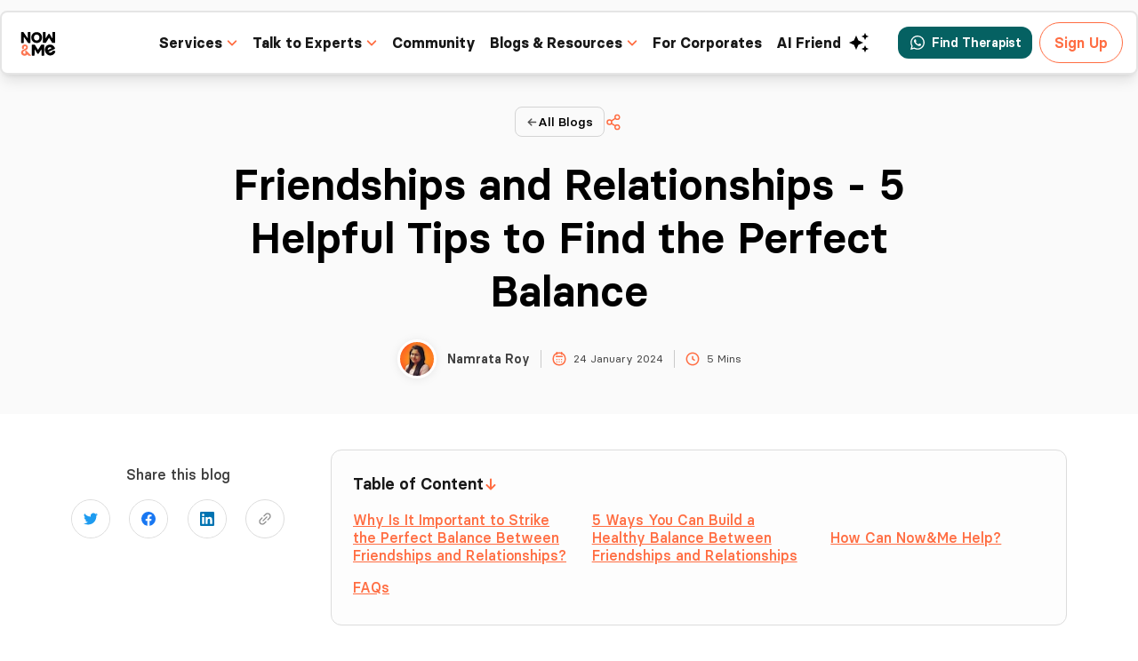

--- FILE ---
content_type: application/javascript; charset=UTF-8
request_url: https://nowandme.com/blog/_next/static/chunks/pages/_app-5b135983e7d709b1.js
body_size: 110465
content:
(self.webpackChunk_N_E=self.webpackChunk_N_E||[]).push([[888],{9138:function(e,t,n){"use strict";n.d(t,{Z:function(){return a}});var r=/^((children|dangerouslySetInnerHTML|key|ref|autoFocus|defaultValue|defaultChecked|innerHTML|suppressContentEditableWarning|suppressHydrationWarning|valueLink|accept|acceptCharset|accessKey|action|allow|allowUserMedia|allowPaymentRequest|allowFullScreen|allowTransparency|alt|async|autoComplete|autoPlay|capture|cellPadding|cellSpacing|challenge|charSet|checked|cite|classID|className|cols|colSpan|content|contentEditable|contextMenu|controls|controlsList|coords|crossOrigin|data|dateTime|decoding|default|defer|dir|disabled|disablePictureInPicture|download|draggable|encType|form|formAction|formEncType|formMethod|formNoValidate|formTarget|frameBorder|headers|height|hidden|high|href|hrefLang|htmlFor|httpEquiv|id|inputMode|integrity|is|keyParams|keyType|kind|label|lang|list|loading|loop|low|marginHeight|marginWidth|max|maxLength|media|mediaGroup|method|min|minLength|multiple|muted|name|nonce|noValidate|open|optimum|pattern|placeholder|playsInline|poster|preload|profile|radioGroup|readOnly|referrerPolicy|rel|required|reversed|role|rows|rowSpan|sandbox|scope|scoped|scrolling|seamless|selected|shape|size|sizes|slot|span|spellCheck|src|srcDoc|srcLang|srcSet|start|step|style|summary|tabIndex|target|title|type|useMap|value|width|wmode|wrap|about|datatype|inlist|prefix|property|resource|typeof|vocab|autoCapitalize|autoCorrect|autoSave|color|inert|itemProp|itemScope|itemType|itemID|itemRef|on|results|security|unselectable|accentHeight|accumulate|additive|alignmentBaseline|allowReorder|alphabetic|amplitude|arabicForm|ascent|attributeName|attributeType|autoReverse|azimuth|baseFrequency|baselineShift|baseProfile|bbox|begin|bias|by|calcMode|capHeight|clip|clipPathUnits|clipPath|clipRule|colorInterpolation|colorInterpolationFilters|colorProfile|colorRendering|contentScriptType|contentStyleType|cursor|cx|cy|d|decelerate|descent|diffuseConstant|direction|display|divisor|dominantBaseline|dur|dx|dy|edgeMode|elevation|enableBackground|end|exponent|externalResourcesRequired|fill|fillOpacity|fillRule|filter|filterRes|filterUnits|floodColor|floodOpacity|focusable|fontFamily|fontSize|fontSizeAdjust|fontStretch|fontStyle|fontVariant|fontWeight|format|from|fr|fx|fy|g1|g2|glyphName|glyphOrientationHorizontal|glyphOrientationVertical|glyphRef|gradientTransform|gradientUnits|hanging|horizAdvX|horizOriginX|ideographic|imageRendering|in|in2|intercept|k|k1|k2|k3|k4|kernelMatrix|kernelUnitLength|kerning|keyPoints|keySplines|keyTimes|lengthAdjust|letterSpacing|lightingColor|limitingConeAngle|local|markerEnd|markerMid|markerStart|markerHeight|markerUnits|markerWidth|mask|maskContentUnits|maskUnits|mathematical|mode|numOctaves|offset|opacity|operator|order|orient|orientation|origin|overflow|overlinePosition|overlineThickness|panose1|paintOrder|pathLength|patternContentUnits|patternTransform|patternUnits|pointerEvents|points|pointsAtX|pointsAtY|pointsAtZ|preserveAlpha|preserveAspectRatio|primitiveUnits|r|radius|refX|refY|renderingIntent|repeatCount|repeatDur|requiredExtensions|requiredFeatures|restart|result|rotate|rx|ry|scale|seed|shapeRendering|slope|spacing|specularConstant|specularExponent|speed|spreadMethod|startOffset|stdDeviation|stemh|stemv|stitchTiles|stopColor|stopOpacity|strikethroughPosition|strikethroughThickness|string|stroke|strokeDasharray|strokeDashoffset|strokeLinecap|strokeLinejoin|strokeMiterlimit|strokeOpacity|strokeWidth|surfaceScale|systemLanguage|tableValues|targetX|targetY|textAnchor|textDecoration|textRendering|textLength|to|transform|u1|u2|underlinePosition|underlineThickness|unicode|unicodeBidi|unicodeRange|unitsPerEm|vAlphabetic|vHanging|vIdeographic|vMathematical|values|vectorEffect|version|vertAdvY|vertOriginX|vertOriginY|viewBox|viewTarget|visibility|widths|wordSpacing|writingMode|x|xHeight|x1|x2|xChannelSelector|xlinkActuate|xlinkArcrole|xlinkHref|xlinkRole|xlinkShow|xlinkTitle|xlinkType|xmlBase|xmlns|xmlnsXlink|xmlLang|xmlSpace|y|y1|y2|yChannelSelector|z|zoomAndPan|for|class|autofocus)|(([Dd][Aa][Tt][Aa]|[Aa][Rr][Ii][Aa]|x)-.*))$/,a=function(e){var t={};return function(n){return void 0===t[n]&&(t[n]=e(n)),t[n]}}((function(e){return r.test(e)||111===e.charCodeAt(0)&&110===e.charCodeAt(1)&&e.charCodeAt(2)<91}))},9644:function(e,t,n){e.exports=n(5644)},353:function(e,t,n){"use strict";var r=n(3044),a=n(6955),i=n(2233),o=n(8030),s=n(7948),d=n(1875),u=n(842),c=n(8618);e.exports=function(e){return new Promise((function(t,n){var l=e.data,f=e.headers,p=e.responseType;r.isFormData(l)&&delete f["Content-Type"];var h=new XMLHttpRequest;if(e.auth){var m=e.auth.username||"",v=e.auth.password?unescape(encodeURIComponent(e.auth.password)):"";f.Authorization="Basic "+btoa(m+":"+v)}var $=s(e.baseURL,e.url);function g(){if(h){var r="getAllResponseHeaders"in h?d(h.getAllResponseHeaders()):null,i={data:p&&"text"!==p&&"json"!==p?h.response:h.responseText,status:h.status,statusText:h.statusText,headers:r,config:e,request:h};a(t,n,i),h=null}}if(h.open(e.method.toUpperCase(),o($,e.params,e.paramsSerializer),!0),h.timeout=e.timeout,"onloadend"in h?h.onloadend=g:h.onreadystatechange=function(){h&&4===h.readyState&&(0!==h.status||h.responseURL&&0===h.responseURL.indexOf("file:"))&&setTimeout(g)},h.onabort=function(){h&&(n(c("Request aborted",e,"ECONNABORTED",h)),h=null)},h.onerror=function(){n(c("Network Error",e,null,h)),h=null},h.ontimeout=function(){var t="timeout of "+e.timeout+"ms exceeded";e.timeoutErrorMessage&&(t=e.timeoutErrorMessage),n(c(t,e,e.transitional&&e.transitional.clarifyTimeoutError?"ETIMEDOUT":"ECONNABORTED",h)),h=null},r.isStandardBrowserEnv()){var y=(e.withCredentials||u($))&&e.xsrfCookieName?i.read(e.xsrfCookieName):void 0;y&&(f[e.xsrfHeaderName]=y)}"setRequestHeader"in h&&r.forEach(f,(function(e,t){"undefined"===typeof l&&"content-type"===t.toLowerCase()?delete f[t]:h.setRequestHeader(t,e)})),r.isUndefined(e.withCredentials)||(h.withCredentials=!!e.withCredentials),p&&"json"!==p&&(h.responseType=e.responseType),"function"===typeof e.onDownloadProgress&&h.addEventListener("progress",e.onDownloadProgress),"function"===typeof e.onUploadProgress&&h.upload&&h.upload.addEventListener("progress",e.onUploadProgress),e.cancelToken&&e.cancelToken.promise.then((function(e){h&&(h.abort(),n(e),h=null)})),l||(l=null),h.send(l)}))}},5644:function(e,t,n){"use strict";var r=n(3044),a=n(3644),i=n(2215),o=n(2937);function s(e){var t=new i(e),n=a(i.prototype.request,t);return r.extend(n,i.prototype,t),r.extend(n,t),n}var d=s(n(1439));d.Axios=i,d.create=function(e){return s(o(d.defaults,e))},d.Cancel=n(6714),d.CancelToken=n(4089),d.isCancel=n(8041),d.all=function(e){return Promise.all(e)},d.spread=n(783),d.isAxiosError=n(5587),e.exports=d,e.exports.default=d},6714:function(e){"use strict";function t(e){this.message=e}t.prototype.toString=function(){return"Cancel"+(this.message?": "+this.message:"")},t.prototype.__CANCEL__=!0,e.exports=t},4089:function(e,t,n){"use strict";var r=n(6714);function a(e){if("function"!==typeof e)throw new TypeError("executor must be a function.");var t;this.promise=new Promise((function(e){t=e}));var n=this;e((function(e){n.reason||(n.reason=new r(e),t(n.reason))}))}a.prototype.throwIfRequested=function(){if(this.reason)throw this.reason},a.source=function(){var e;return{token:new a((function(t){e=t})),cancel:e}},e.exports=a},8041:function(e){"use strict";e.exports=function(e){return!(!e||!e.__CANCEL__)}},2215:function(e,t,n){"use strict";var r=n(3044),a=n(8030),i=n(946),o=n(6895),s=n(2937),d=n(7525),u=d.validators;function c(e){this.defaults=e,this.interceptors={request:new i,response:new i}}c.prototype.request=function(e){"string"===typeof e?(e=arguments[1]||{}).url=arguments[0]:e=e||{},(e=s(this.defaults,e)).method?e.method=e.method.toLowerCase():this.defaults.method?e.method=this.defaults.method.toLowerCase():e.method="get";var t=e.transitional;void 0!==t&&d.assertOptions(t,{silentJSONParsing:u.transitional(u.boolean,"1.0.0"),forcedJSONParsing:u.transitional(u.boolean,"1.0.0"),clarifyTimeoutError:u.transitional(u.boolean,"1.0.0")},!1);var n=[],r=!0;this.interceptors.request.forEach((function(t){"function"===typeof t.runWhen&&!1===t.runWhen(e)||(r=r&&t.synchronous,n.unshift(t.fulfilled,t.rejected))}));var a,i=[];if(this.interceptors.response.forEach((function(e){i.push(e.fulfilled,e.rejected)})),!r){var c=[o,void 0];for(Array.prototype.unshift.apply(c,n),c=c.concat(i),a=Promise.resolve(e);c.length;)a=a.then(c.shift(),c.shift());return a}for(var l=e;n.length;){var f=n.shift(),p=n.shift();try{l=f(l)}catch(h){p(h);break}}try{a=o(l)}catch(h){return Promise.reject(h)}for(;i.length;)a=a.then(i.shift(),i.shift());return a},c.prototype.getUri=function(e){return e=s(this.defaults,e),a(e.url,e.params,e.paramsSerializer).replace(/^\?/,"")},r.forEach(["delete","get","head","options"],(function(e){c.prototype[e]=function(t,n){return this.request(s(n||{},{method:e,url:t,data:(n||{}).data}))}})),r.forEach(["post","put","patch"],(function(e){c.prototype[e]=function(t,n,r){return this.request(s(r||{},{method:e,url:t,data:n}))}})),e.exports=c},946:function(e,t,n){"use strict";var r=n(3044);function a(){this.handlers=[]}a.prototype.use=function(e,t,n){return this.handlers.push({fulfilled:e,rejected:t,synchronous:!!n&&n.synchronous,runWhen:n?n.runWhen:null}),this.handlers.length-1},a.prototype.eject=function(e){this.handlers[e]&&(this.handlers[e]=null)},a.prototype.forEach=function(e){r.forEach(this.handlers,(function(t){null!==t&&e(t)}))},e.exports=a},7948:function(e,t,n){"use strict";var r=n(9192),a=n(8762);e.exports=function(e,t){return e&&!r(t)?a(e,t):t}},8618:function(e,t,n){"use strict";var r=n(1935);e.exports=function(e,t,n,a,i){var o=new Error(e);return r(o,t,n,a,i)}},6895:function(e,t,n){"use strict";var r=n(3044),a=n(8556),i=n(8041),o=n(1439);function s(e){e.cancelToken&&e.cancelToken.throwIfRequested()}e.exports=function(e){return s(e),e.headers=e.headers||{},e.data=a.call(e,e.data,e.headers,e.transformRequest),e.headers=r.merge(e.headers.common||{},e.headers[e.method]||{},e.headers),r.forEach(["delete","get","head","post","put","patch","common"],(function(t){delete e.headers[t]})),(e.adapter||o.adapter)(e).then((function(t){return s(e),t.data=a.call(e,t.data,t.headers,e.transformResponse),t}),(function(t){return i(t)||(s(e),t&&t.response&&(t.response.data=a.call(e,t.response.data,t.response.headers,e.transformResponse))),Promise.reject(t)}))}},1935:function(e){"use strict";e.exports=function(e,t,n,r,a){return e.config=t,n&&(e.code=n),e.request=r,e.response=a,e.isAxiosError=!0,e.toJSON=function(){return{message:this.message,name:this.name,description:this.description,number:this.number,fileName:this.fileName,lineNumber:this.lineNumber,columnNumber:this.columnNumber,stack:this.stack,config:this.config,code:this.code}},e}},2937:function(e,t,n){"use strict";var r=n(3044);e.exports=function(e,t){t=t||{};var n={},a=["url","method","data"],i=["headers","auth","proxy","params"],o=["baseURL","transformRequest","transformResponse","paramsSerializer","timeout","timeoutMessage","withCredentials","adapter","responseType","xsrfCookieName","xsrfHeaderName","onUploadProgress","onDownloadProgress","decompress","maxContentLength","maxBodyLength","maxRedirects","transport","httpAgent","httpsAgent","cancelToken","socketPath","responseEncoding"],s=["validateStatus"];function d(e,t){return r.isPlainObject(e)&&r.isPlainObject(t)?r.merge(e,t):r.isPlainObject(t)?r.merge({},t):r.isArray(t)?t.slice():t}function u(a){r.isUndefined(t[a])?r.isUndefined(e[a])||(n[a]=d(void 0,e[a])):n[a]=d(e[a],t[a])}r.forEach(a,(function(e){r.isUndefined(t[e])||(n[e]=d(void 0,t[e]))})),r.forEach(i,u),r.forEach(o,(function(a){r.isUndefined(t[a])?r.isUndefined(e[a])||(n[a]=d(void 0,e[a])):n[a]=d(void 0,t[a])})),r.forEach(s,(function(r){r in t?n[r]=d(e[r],t[r]):r in e&&(n[r]=d(void 0,e[r]))}));var c=a.concat(i).concat(o).concat(s),l=Object.keys(e).concat(Object.keys(t)).filter((function(e){return-1===c.indexOf(e)}));return r.forEach(l,u),n}},6955:function(e,t,n){"use strict";var r=n(8618);e.exports=function(e,t,n){var a=n.config.validateStatus;n.status&&a&&!a(n.status)?t(r("Request failed with status code "+n.status,n.config,null,n.request,n)):e(n)}},8556:function(e,t,n){"use strict";var r=n(3044),a=n(1439);e.exports=function(e,t,n){var i=this||a;return r.forEach(n,(function(n){e=n.call(i,e,t)})),e}},1439:function(e,t,n){"use strict";var r=n(4406),a=n(3044),i=n(8868),o=n(1935),s={"Content-Type":"application/x-www-form-urlencoded"};function d(e,t){!a.isUndefined(e)&&a.isUndefined(e["Content-Type"])&&(e["Content-Type"]=t)}var u={transitional:{silentJSONParsing:!0,forcedJSONParsing:!0,clarifyTimeoutError:!1},adapter:function(){var e;return("undefined"!==typeof XMLHttpRequest||"undefined"!==typeof r&&"[object process]"===Object.prototype.toString.call(r))&&(e=n(353)),e}(),transformRequest:[function(e,t){return i(t,"Accept"),i(t,"Content-Type"),a.isFormData(e)||a.isArrayBuffer(e)||a.isBuffer(e)||a.isStream(e)||a.isFile(e)||a.isBlob(e)?e:a.isArrayBufferView(e)?e.buffer:a.isURLSearchParams(e)?(d(t,"application/x-www-form-urlencoded;charset=utf-8"),e.toString()):a.isObject(e)||t&&"application/json"===t["Content-Type"]?(d(t,"application/json"),function(e,t,n){if(a.isString(e))try{return(t||JSON.parse)(e),a.trim(e)}catch(r){if("SyntaxError"!==r.name)throw r}return(n||JSON.stringify)(e)}(e)):e}],transformResponse:[function(e){var t=this.transitional,n=t&&t.silentJSONParsing,r=t&&t.forcedJSONParsing,i=!n&&"json"===this.responseType;if(i||r&&a.isString(e)&&e.length)try{return JSON.parse(e)}catch(s){if(i){if("SyntaxError"===s.name)throw o(s,this,"E_JSON_PARSE");throw s}}return e}],timeout:0,xsrfCookieName:"XSRF-TOKEN",xsrfHeaderName:"X-XSRF-TOKEN",maxContentLength:-1,maxBodyLength:-1,validateStatus:function(e){return e>=200&&e<300},headers:{common:{Accept:"application/json, text/plain, */*"}}};a.forEach(["delete","get","head"],(function(e){u.headers[e]={}})),a.forEach(["post","put","patch"],(function(e){u.headers[e]=a.merge(s)})),e.exports=u},3644:function(e){"use strict";e.exports=function(e,t){return function(){for(var n=new Array(arguments.length),r=0;r<n.length;r++)n[r]=arguments[r];return e.apply(t,n)}}},8030:function(e,t,n){"use strict";var r=n(3044);function a(e){return encodeURIComponent(e).replace(/%3A/gi,":").replace(/%24/g,"$").replace(/%2C/gi,",").replace(/%20/g,"+").replace(/%5B/gi,"[").replace(/%5D/gi,"]")}e.exports=function(e,t,n){if(!t)return e;var i;if(n)i=n(t);else if(r.isURLSearchParams(t))i=t.toString();else{var o=[];r.forEach(t,(function(e,t){null!==e&&"undefined"!==typeof e&&(r.isArray(e)?t+="[]":e=[e],r.forEach(e,(function(e){r.isDate(e)?e=e.toISOString():r.isObject(e)&&(e=JSON.stringify(e)),o.push(a(t)+"="+a(e))})))})),i=o.join("&")}if(i){var s=e.indexOf("#");-1!==s&&(e=e.slice(0,s)),e+=(-1===e.indexOf("?")?"?":"&")+i}return e}},8762:function(e){"use strict";e.exports=function(e,t){return t?e.replace(/\/+$/,"")+"/"+t.replace(/^\/+/,""):e}},2233:function(e,t,n){"use strict";var r=n(3044);e.exports=r.isStandardBrowserEnv()?{write:function(e,t,n,a,i,o){var s=[];s.push(e+"="+encodeURIComponent(t)),r.isNumber(n)&&s.push("expires="+new Date(n).toGMTString()),r.isString(a)&&s.push("path="+a),r.isString(i)&&s.push("domain="+i),!0===o&&s.push("secure"),document.cookie=s.join("; ")},read:function(e){var t=document.cookie.match(new RegExp("(^|;\\s*)("+e+")=([^;]*)"));return t?decodeURIComponent(t[3]):null},remove:function(e){this.write(e,"",Date.now()-864e5)}}:{write:function(){},read:function(){return null},remove:function(){}}},9192:function(e){"use strict";e.exports=function(e){return/^([a-z][a-z\d\+\-\.]*:)?\/\//i.test(e)}},5587:function(e){"use strict";e.exports=function(e){return"object"===typeof e&&!0===e.isAxiosError}},842:function(e,t,n){"use strict";var r=n(3044);e.exports=r.isStandardBrowserEnv()?function(){var e,t=/(msie|trident)/i.test(navigator.userAgent),n=document.createElement("a");function a(e){var r=e;return t&&(n.setAttribute("href",r),r=n.href),n.setAttribute("href",r),{href:n.href,protocol:n.protocol?n.protocol.replace(/:$/,""):"",host:n.host,search:n.search?n.search.replace(/^\?/,""):"",hash:n.hash?n.hash.replace(/^#/,""):"",hostname:n.hostname,port:n.port,pathname:"/"===n.pathname.charAt(0)?n.pathname:"/"+n.pathname}}return e=a(window.location.href),function(t){var n=r.isString(t)?a(t):t;return n.protocol===e.protocol&&n.host===e.host}}():function(){return!0}},8868:function(e,t,n){"use strict";var r=n(3044);e.exports=function(e,t){r.forEach(e,(function(n,r){r!==t&&r.toUpperCase()===t.toUpperCase()&&(e[t]=n,delete e[r])}))}},1875:function(e,t,n){"use strict";var r=n(3044),a=["age","authorization","content-length","content-type","etag","expires","from","host","if-modified-since","if-unmodified-since","last-modified","location","max-forwards","proxy-authorization","referer","retry-after","user-agent"];e.exports=function(e){var t,n,i,o={};return e?(r.forEach(e.split("\n"),(function(e){if(i=e.indexOf(":"),t=r.trim(e.substr(0,i)).toLowerCase(),n=r.trim(e.substr(i+1)),t){if(o[t]&&a.indexOf(t)>=0)return;o[t]="set-cookie"===t?(o[t]?o[t]:[]).concat([n]):o[t]?o[t]+", "+n:n}})),o):o}},783:function(e){"use strict";e.exports=function(e){return function(t){return e.apply(null,t)}}},7525:function(e,t,n){"use strict";var r=n(9521),a={};["object","boolean","number","function","string","symbol"].forEach((function(e,t){a[e]=function(n){return typeof n===e||"a"+(t<1?"n ":" ")+e}}));var i={},o=r.version.split(".");function s(e,t){for(var n=t?t.split("."):o,r=e.split("."),a=0;a<3;a++){if(n[a]>r[a])return!0;if(n[a]<r[a])return!1}return!1}a.transitional=function(e,t,n){var a=t&&s(t);function o(e,t){return"[Axios v"+r.version+"] Transitional option '"+e+"'"+t+(n?". "+n:"")}return function(n,r,s){if(!1===e)throw new Error(o(r," has been removed in "+t));return a&&!i[r]&&(i[r]=!0,console.warn(o(r," has been deprecated since v"+t+" and will be removed in the near future"))),!e||e(n,r,s)}},e.exports={isOlderVersion:s,assertOptions:function(e,t,n){if("object"!==typeof e)throw new TypeError("options must be an object");for(var r=Object.keys(e),a=r.length;a-- >0;){var i=r[a],o=t[i];if(o){var s=e[i],d=void 0===s||o(s,i,e);if(!0!==d)throw new TypeError("option "+i+" must be "+d)}else if(!0!==n)throw Error("Unknown option "+i)}},validators:a}},3044:function(e,t,n){"use strict";var r=n(3644),a=Object.prototype.toString;function i(e){return"[object Array]"===a.call(e)}function o(e){return"undefined"===typeof e}function s(e){return null!==e&&"object"===typeof e}function d(e){if("[object Object]"!==a.call(e))return!1;var t=Object.getPrototypeOf(e);return null===t||t===Object.prototype}function u(e){return"[object Function]"===a.call(e)}function c(e,t){if(null!==e&&"undefined"!==typeof e)if("object"!==typeof e&&(e=[e]),i(e))for(var n=0,r=e.length;n<r;n++)t.call(null,e[n],n,e);else for(var a in e)Object.prototype.hasOwnProperty.call(e,a)&&t.call(null,e[a],a,e)}e.exports={isArray:i,isArrayBuffer:function(e){return"[object ArrayBuffer]"===a.call(e)},isBuffer:function(e){return null!==e&&!o(e)&&null!==e.constructor&&!o(e.constructor)&&"function"===typeof e.constructor.isBuffer&&e.constructor.isBuffer(e)},isFormData:function(e){return"undefined"!==typeof FormData&&e instanceof FormData},isArrayBufferView:function(e){return"undefined"!==typeof ArrayBuffer&&ArrayBuffer.isView?ArrayBuffer.isView(e):e&&e.buffer&&e.buffer instanceof ArrayBuffer},isString:function(e){return"string"===typeof e},isNumber:function(e){return"number"===typeof e},isObject:s,isPlainObject:d,isUndefined:o,isDate:function(e){return"[object Date]"===a.call(e)},isFile:function(e){return"[object File]"===a.call(e)},isBlob:function(e){return"[object Blob]"===a.call(e)},isFunction:u,isStream:function(e){return s(e)&&u(e.pipe)},isURLSearchParams:function(e){return"undefined"!==typeof URLSearchParams&&e instanceof URLSearchParams},isStandardBrowserEnv:function(){return("undefined"===typeof navigator||"ReactNative"!==navigator.product&&"NativeScript"!==navigator.product&&"NS"!==navigator.product)&&("undefined"!==typeof window&&"undefined"!==typeof document)},forEach:c,merge:function e(){var t={};function n(n,r){d(t[r])&&d(n)?t[r]=e(t[r],n):d(n)?t[r]=e({},n):i(n)?t[r]=n.slice():t[r]=n}for(var r=0,a=arguments.length;r<a;r++)c(arguments[r],n);return t},extend:function(e,t,n){return c(t,(function(t,a){e[a]=n&&"function"===typeof t?r(t,n):t})),e},trim:function(e){return e.trim?e.trim():e.replace(/^\s+|\s+$/g,"")},stripBOM:function(e){return 65279===e.charCodeAt(0)&&(e=e.slice(1)),e}}},8879:function(e){e.exports=function(){"use strict";var e=1e3,t=6e4,n=36e5,r="millisecond",a="second",i="minute",o="hour",s="day",d="week",u="month",c="quarter",l="year",f="date",p="Invalid Date",h=/^(\d{4})[-/]?(\d{1,2})?[-/]?(\d{0,2})[Tt\s]*(\d{1,2})?:?(\d{1,2})?:?(\d{1,2})?[.:]?(\d+)?$/,m=/\[([^\]]+)]|Y{1,4}|M{1,4}|D{1,2}|d{1,4}|H{1,2}|h{1,2}|a|A|m{1,2}|s{1,2}|Z{1,2}|SSS/g,v={name:"en",weekdays:"Sunday_Monday_Tuesday_Wednesday_Thursday_Friday_Saturday".split("_"),months:"January_February_March_April_May_June_July_August_September_October_November_December".split("_")},$=function(e,t,n){var r=String(e);return!r||r.length>=t?e:""+Array(t+1-r.length).join(n)+e},g={s:$,z:function(e){var t=-e.utcOffset(),n=Math.abs(t),r=Math.floor(n/60),a=n%60;return(t<=0?"+":"-")+$(r,2,"0")+":"+$(a,2,"0")},m:function e(t,n){if(t.date()<n.date())return-e(n,t);var r=12*(n.year()-t.year())+(n.month()-t.month()),a=t.clone().add(r,u),i=n-a<0,o=t.clone().add(r+(i?-1:1),u);return+(-(r+(n-a)/(i?a-o:o-a))||0)},a:function(e){return e<0?Math.ceil(e)||0:Math.floor(e)},p:function(e){return{M:u,y:l,w:d,d:s,D:f,h:o,m:i,s:a,ms:r,Q:c}[e]||String(e||"").toLowerCase().replace(/s$/,"")},u:function(e){return void 0===e}},y="en",b={};b[y]=v;var x=function(e){return e instanceof _},w=function e(t,n,r){var a;if(!t)return y;if("string"==typeof t){var i=t.toLowerCase();b[i]&&(a=i),n&&(b[i]=n,a=i);var o=t.split("-");if(!a&&o.length>1)return e(o[0])}else{var s=t.name;b[s]=t,a=s}return!r&&a&&(y=a),a||!r&&y},S=function(e,t){if(x(e))return e.clone();var n="object"==typeof t?t:{};return n.date=e,n.args=arguments,new _(n)},O=g;O.l=w,O.i=x,O.w=function(e,t){return S(e,{locale:t.$L,utc:t.$u,x:t.$x,$offset:t.$offset})};var _=function(){function v(e){this.$L=w(e.locale,null,!0),this.parse(e)}var $=v.prototype;return $.parse=function(e){this.$d=function(e){var t=e.date,n=e.utc;if(null===t)return new Date(NaN);if(O.u(t))return new Date;if(t instanceof Date)return new Date(t);if("string"==typeof t&&!/Z$/i.test(t)){var r=t.match(h);if(r){var a=r[2]-1||0,i=(r[7]||"0").substring(0,3);return n?new Date(Date.UTC(r[1],a,r[3]||1,r[4]||0,r[5]||0,r[6]||0,i)):new Date(r[1],a,r[3]||1,r[4]||0,r[5]||0,r[6]||0,i)}}return new Date(t)}(e),this.$x=e.x||{},this.init()},$.init=function(){var e=this.$d;this.$y=e.getFullYear(),this.$M=e.getMonth(),this.$D=e.getDate(),this.$W=e.getDay(),this.$H=e.getHours(),this.$m=e.getMinutes(),this.$s=e.getSeconds(),this.$ms=e.getMilliseconds()},$.$utils=function(){return O},$.isValid=function(){return!(this.$d.toString()===p)},$.isSame=function(e,t){var n=S(e);return this.startOf(t)<=n&&n<=this.endOf(t)},$.isAfter=function(e,t){return S(e)<this.startOf(t)},$.isBefore=function(e,t){return this.endOf(t)<S(e)},$.$g=function(e,t,n){return O.u(e)?this[t]:this.set(n,e)},$.unix=function(){return Math.floor(this.valueOf()/1e3)},$.valueOf=function(){return this.$d.getTime()},$.startOf=function(e,t){var n=this,r=!!O.u(t)||t,c=O.p(e),p=function(e,t){var a=O.w(n.$u?Date.UTC(n.$y,t,e):new Date(n.$y,t,e),n);return r?a:a.endOf(s)},h=function(e,t){return O.w(n.toDate()[e].apply(n.toDate("s"),(r?[0,0,0,0]:[23,59,59,999]).slice(t)),n)},m=this.$W,v=this.$M,$=this.$D,g="set"+(this.$u?"UTC":"");switch(c){case l:return r?p(1,0):p(31,11);case u:return r?p(1,v):p(0,v+1);case d:var y=this.$locale().weekStart||0,b=(m<y?m+7:m)-y;return p(r?$-b:$+(6-b),v);case s:case f:return h(g+"Hours",0);case o:return h(g+"Minutes",1);case i:return h(g+"Seconds",2);case a:return h(g+"Milliseconds",3);default:return this.clone()}},$.endOf=function(e){return this.startOf(e,!1)},$.$set=function(e,t){var n,d=O.p(e),c="set"+(this.$u?"UTC":""),p=(n={},n[s]=c+"Date",n[f]=c+"Date",n[u]=c+"Month",n[l]=c+"FullYear",n[o]=c+"Hours",n[i]=c+"Minutes",n[a]=c+"Seconds",n[r]=c+"Milliseconds",n)[d],h=d===s?this.$D+(t-this.$W):t;if(d===u||d===l){var m=this.clone().set(f,1);m.$d[p](h),m.init(),this.$d=m.set(f,Math.min(this.$D,m.daysInMonth())).$d}else p&&this.$d[p](h);return this.init(),this},$.set=function(e,t){return this.clone().$set(e,t)},$.get=function(e){return this[O.p(e)]()},$.add=function(r,c){var f,p=this;r=Number(r);var h=O.p(c),m=function(e){var t=S(p);return O.w(t.date(t.date()+Math.round(e*r)),p)};if(h===u)return this.set(u,this.$M+r);if(h===l)return this.set(l,this.$y+r);if(h===s)return m(1);if(h===d)return m(7);var v=(f={},f[i]=t,f[o]=n,f[a]=e,f)[h]||1,$=this.$d.getTime()+r*v;return O.w($,this)},$.subtract=function(e,t){return this.add(-1*e,t)},$.format=function(e){var t=this,n=this.$locale();if(!this.isValid())return n.invalidDate||p;var r=e||"YYYY-MM-DDTHH:mm:ssZ",a=O.z(this),i=this.$H,o=this.$m,s=this.$M,d=n.weekdays,u=n.months,c=function(e,n,a,i){return e&&(e[n]||e(t,r))||a[n].slice(0,i)},l=function(e){return O.s(i%12||12,e,"0")},f=n.meridiem||function(e,t,n){var r=e<12?"AM":"PM";return n?r.toLowerCase():r},h={YY:String(this.$y).slice(-2),YYYY:this.$y,M:s+1,MM:O.s(s+1,2,"0"),MMM:c(n.monthsShort,s,u,3),MMMM:c(u,s),D:this.$D,DD:O.s(this.$D,2,"0"),d:String(this.$W),dd:c(n.weekdaysMin,this.$W,d,2),ddd:c(n.weekdaysShort,this.$W,d,3),dddd:d[this.$W],H:String(i),HH:O.s(i,2,"0"),h:l(1),hh:l(2),a:f(i,o,!0),A:f(i,o,!1),m:String(o),mm:O.s(o,2,"0"),s:String(this.$s),ss:O.s(this.$s,2,"0"),SSS:O.s(this.$ms,3,"0"),Z:a};return r.replace(m,(function(e,t){return t||h[e]||a.replace(":","")}))},$.utcOffset=function(){return 15*-Math.round(this.$d.getTimezoneOffset()/15)},$.diff=function(r,f,p){var h,m=O.p(f),v=S(r),$=(v.utcOffset()-this.utcOffset())*t,g=this-v,y=O.m(this,v);return y=(h={},h[l]=y/12,h[u]=y,h[c]=y/3,h[d]=(g-$)/6048e5,h[s]=(g-$)/864e5,h[o]=g/n,h[i]=g/t,h[a]=g/e,h)[m]||g,p?y:O.a(y)},$.daysInMonth=function(){return this.endOf(u).$D},$.$locale=function(){return b[this.$L]},$.locale=function(e,t){if(!e)return this.$L;var n=this.clone(),r=w(e,t,!0);return r&&(n.$L=r),n},$.clone=function(){return O.w(this.$d,this)},$.toDate=function(){return new Date(this.valueOf())},$.toJSON=function(){return this.isValid()?this.toISOString():null},$.toISOString=function(){return this.$d.toISOString()},$.toString=function(){return this.$d.toUTCString()},v}(),E=_.prototype;return S.prototype=E,[["$ms",r],["$s",a],["$m",i],["$H",o],["$W",s],["$M",u],["$y",l],["$D",f]].forEach((function(e){E[e[1]]=function(t){return this.$g(t,e[0],e[1])}})),S.extend=function(e,t){return e.$i||(e(t,_,S),e.$i=!0),S},S.locale=w,S.isDayjs=x,S.unix=function(e){return S(1e3*e)},S.en=b[y],S.Ls=b,S.p={},S}()},4293:function(e,t,n){"use strict";function r(e){return"object"===typeof e&&"function"===typeof e.start}n.d(t,{H:function(){return r}})},4853:function(e,t,n){"use strict";n.d(t,{C:function(){return r}});var r=function(e){return Array.isArray(e)}},3635:function(e,t,n){"use strict";n.d(t,{EN:function(){return s},oO:function(){return o}});var r=n(2784),a=n(7324),i=n(4558);function o(){var e=(0,r.useContext)(a.O);if(null===e)return[!0,null];var t=e.isPresent,n=e.onExitComplete,i=e.register,o=c();(0,r.useEffect)((function(){return i(o)}),[]);return!t&&n?[!1,function(){return null===n||void 0===n?void 0:n(o)}]:[!0]}function s(e){return null===e||e.isPresent}var d=0,u=function(){return d++},c=function(){return(0,i.h)(u)}},2664:function(e,t,n){"use strict";n.d(t,{u:function(){return r}});var r=(0,n(2784).createContext)({strict:!1})},9670:function(e,t,n){"use strict";n.d(t,{_:function(){return r}});var r=(0,n(2784).createContext)({transformPagePoint:function(e){return e},isStatic:!1})},7324:function(e,t,n){"use strict";n.d(t,{O:function(){return r}});var r=(0,n(2784).createContext)(null)},7187:function(e,t,n){"use strict";n.d(t,{A:function(){return a},K:function(){return i}});var r=function(e){return{isEnabled:function(t){return e.some((function(e){return!!t[e]}))}}},a={measureLayout:r(["layout","layoutId","drag","_layoutResetTransform"]),animation:r(["animate","exit","variants","whileHover","whileTap","whileFocus","whileDrag"]),exit:r(["exit"]),drag:r(["drag","dragControls"]),focus:r(["whileFocus"]),hover:r(["whileHover","onHoverStart","onHoverEnd"]),tap:r(["whileTap","onTap","onTapStart","onTapCancel"]),pan:r(["onPan","onPanStart","onPanSessionStart","onPanEnd"]),layoutAnimation:r(["layout","layoutId"])};function i(e){for(var t in e){var n=e[t];null!==n&&(a[t].Component=n)}}},7465:function(e,t,n){"use strict";n.d(t,{j:function(){return i}});var r=n(5266),a=n(3345);function i(e,t){var n=t.layout,i=t.layoutId;return(0,a._c)(e)||(0,a.Ee)(e)||(n||void 0!==i)&&(!!r.f[e]||"opacity"===e)}},4514:function(e,t,n){"use strict";n.d(t,{m:function(){return Y}});var r=n(2784),a=n(5163),i=n(7187),o=n(2664),s=Object.keys(i.A),d=s.length;var u=n(9670),c=(0,r.createContext)({});var l=n(7324),f=n(3635),p=(0,r.createContext)(null),h=n(7287),m=h.j?r.useLayoutEffect:r.useEffect;function v(e,t,n,i){var s=(0,r.useContext)(u._),d=(0,r.useContext)(o.u),h=(0,r.useContext)(c).visualElement,v=(0,r.useContext)(l.O),$=function(e){var t=e.layoutId,n=(0,r.useContext)(p);return n&&void 0!==t?n+"-"+t:t}(n),g=(0,r.useRef)(void 0);i||(i=d.renderer),!g.current&&i&&(g.current=i(e,{visualState:t,parent:h,props:(0,a.pi)((0,a.pi)({},n),{layoutId:$}),presenceId:null===v||void 0===v?void 0:v.id,blockInitialAnimation:!1===(null===v||void 0===v?void 0:v.initial)}));var y=g.current;return m((function(){y&&(y.setProps((0,a.pi)((0,a.pi)((0,a.pi)({},s),n),{layoutId:$})),y.isPresent=(0,f.EN)(v),y.isPresenceRoot=!h||h.presenceId!==(null===v||void 0===v?void 0:v.id),y.syncRender())})),(0,r.useEffect)((function(){var e;y&&(null===(e=y.animationState)||void 0===e||e.animateChanges())})),m((function(){return function(){return null===y||void 0===y?void 0:y.notifyUnmount()}}),[]),y}var $=n(9544);var g=n(7171);function y(e,t){var n=function(e,t){if((0,g.O6)(e)){var n=e.initial,r=e.animate;return{initial:!1===n||(0,g.$L)(n)?n:void 0,animate:(0,g.$L)(r)?r:void 0}}return!1!==e.inherit?t:{}}(e,(0,r.useContext)(c)),a=n.initial,i=n.animate;return(0,r.useMemo)((function(){return{initial:a,animate:i}}),t?[b(a),b(i)]:[])}function b(e){return Array.isArray(e)?e.join(" "):e}function x(e){var t=e.preloadedFeatures,n=e.createVisualElement,l=e.useRender,f=e.useVisualState,p=e.Component;return t&&(0,i.K)(t),(0,r.forwardRef)((function(e,t){var m=(0,r.useContext)(u._).isStatic,g=null,b=y(e,m),x=f(e,m);return!m&&h.j&&(b.visualElement=v(p,x,e,n),g=function(e,t,n){var u=[];if((0,r.useContext)(o.u),!t)return null;for(var c=0;c<d;c++){var l=s[c],f=i.A[l],p=f.isEnabled,h=f.Component;p(e)&&h&&u.push(r.createElement(h,(0,a.pi)({key:l},e,{visualElement:t})))}return u}(e,b.visualElement)),r.createElement(r.Fragment,null,r.createElement(c.Provider,{value:b},l(p,e,function(e,t,n){return(0,r.useCallback)((function(r){var a;r&&(null===(a=e.mount)||void 0===a||a.call(e,r)),t&&(r?t.mount(r):t.unmount()),n&&("function"===typeof n?n(r):(0,$.I)(n)&&(n.current=r))}),[t])}(x,b.visualElement,t),x,m)),g)}))}var w=n(2393),S=n(7465),O=n(4969),_=n(4312),E=function(){return{style:{},transform:{},transformKeys:[],transformOrigin:{},vars:{}}};function k(e,t,n){for(var r in t)(0,O.i)(t[r])||(0,S.j)(r,n)||(e[r]=t[r])}function j(e,t,n){var i={};return k(i,e.style||{},e),Object.assign(i,function(e,t,n){var i=e.transformTemplate;return(0,r.useMemo)((function(){var e={style:{},transform:{},transformKeys:[],transformOrigin:{},vars:{}};(0,_.r)(e,t,void 0,void 0,{enableHardwareAcceleration:!n},i);var r=e.vars,o=e.style;return(0,a.pi)((0,a.pi)({},r),o)}),[t])}(e,t,n)),e.transformValues&&(i=e.transformValues(i)),i}function C(e,t,n){var r={},a=j(e,t,n);return Boolean(e.drag)&&(r.draggable=!1,a.userSelect=a.WebkitUserSelect=a.WebkitTouchCallout="none",a.touchAction=!0===e.drag?"none":"pan-"+("x"===e.drag?"y":"x")),r.style=a,r}var P=new Set(["initial","animate","exit","style","variants","transition","transformTemplate","transformValues","custom","inherit","layout","layoutId","_layoutResetTransform","onLayoutAnimationComplete","onViewportBoxUpdate","onLayoutMeasure","onBeforeLayoutMeasure","onAnimationStart","onAnimationComplete","onUpdate","onDragStart","onDrag","onDragEnd","onMeasureDragConstraints","onDirectionLock","onDragTransitionEnd","drag","dragControls","dragListener","dragConstraints","dragDirectionLock","_dragX","_dragY","dragElastic","dragMomentum","dragPropagation","dragTransition","whileDrag","onPan","onPanStart","onPanEnd","onPanSessionStart","onTap","onTapStart","onTapCancel","onHoverStart","onHoverEnd","whileFocus","whileTap","whileHover"]);function T(e){return P.has(e)}var N=function(e){return!T(e)};try{var A=n(9138).Z;N=function(e){return e.startsWith("on")?!T(e):A(e)}}catch(q){}var R=n(6243),I=function(){return(0,a.pi)((0,a.pi)({},{style:{},transform:{},transformKeys:[],transformOrigin:{},vars:{}}),{attrs:{}})};function M(e,t){var n=(0,r.useMemo)((function(){var n=I();return(0,R.i)(n,t,void 0,void 0,{enableHardwareAcceleration:!1},e.transformTemplate),(0,a.pi)((0,a.pi)({},n.attrs),{style:(0,a.pi)({},n.style)})}),[t]);if(e.style){var i={};k(i,e.style,e),n.style=(0,a.pi)((0,a.pi)({},i),n.style)}return n}function D(e){void 0===e&&(e=!1);return function(t,n,i,o,s){var d=o.latestValues,u=((0,w.q)(t)?M:C)(n,d,s),c=function(e,t,n){var r={};for(var a in e)(N(a)||!0===n&&T(a)||!t&&!T(a))&&(r[a]=e[a]);return r}(n,"string"===typeof t,e),l=(0,a.pi)((0,a.pi)((0,a.pi)({},c),u),{ref:i});return(0,r.createElement)(t,l)}}var L=n(1619),F=n(6051),Z=n(4293),V=n(4558),U=n(2138);function B(e){var t=(0,O.i)(e)?e.get():e;return(0,U.p)(t)?t.toValue():t}function z(e,t,n,r){var a=e.scrapeMotionValuesFromProps,i=e.createRenderState,o=e.onMount,s={latestValues:G(t,n,r,a),renderState:i()};return o&&(s.mount=function(e){return o(t,e,s)}),s}var H=function(e){return function(t,n){var a=(0,r.useContext)(c),i=(0,r.useContext)(l.O);return n?z(e,t,a,i):(0,V.h)((function(){return z(e,t,a,i)}))}};function G(e,t,n,r){var i={},o=!1===(null===n||void 0===n?void 0:n.initial),s=r(e);for(var d in s)i[d]=B(s[d]);var u=e.initial,c=e.animate,l=(0,g.O6)(e),f=(0,g.e8)(e);t&&f&&!l&&!1!==e.inherit&&(null!==u&&void 0!==u||(u=t.initial),null!==c&&void 0!==c||(c=t.animate));var p=o||!1===u?c:u;p&&"boolean"!==typeof p&&!(0,Z.H)(p)&&(Array.isArray(p)?p:[p]).forEach((function(t){var n=(0,g.oQ)(e,t);if(n){var r=n.transitionEnd;n.transition;var o=(0,a._T)(n,["transitionEnd","transition"]);for(var s in o)i[s]=o[s];for(var s in r)i[s]=r[s]}}));return i}var W={useVisualState:H({scrapeMotionValuesFromProps:F.U,createRenderState:I,onMount:function(e,t,n){var r=n.renderState,a=n.latestValues;try{r.dimensions="function"===typeof t.getBBox?t.getBBox():t.getBoundingClientRect()}catch(i){r.dimensions={x:0,y:0,width:0,height:0}}"path"===t.tagName&&(r.totalPathLength=t.getTotalLength()),(0,R.i)(r,a,void 0,void 0,{enableHardwareAcceleration:!1},e.transformTemplate),(0,L.K)(t,r)}})};var K={useVisualState:H({scrapeMotionValuesFromProps:n(1825).U,createRenderState:E})};var Y=function(e){function t(t,n){return void 0===n&&(n={}),x(e(t,n))}var n=new Map;return new Proxy(t,{get:function(e,r){return n.has(r)||n.set(r,t(r)),n.get(r)}})}((function(e,t,n,r){var i=t.forwardMotionProps,o=void 0!==i&&i,s=(0,w.q)(e)?W:K;return(0,a.pi)((0,a.pi)({},s),{preloadedFeatures:n,useRender:D(o),createVisualElement:r,Component:e})}))},5266:function(e,t,n){"use strict";n.d(t,{P:function(){return a},f:function(){return r}});var r={};function a(e){for(var t in e)r[t]=e[t]}},9139:function(e,t,n){"use strict";n.d(t,{D:function(){return a}});var r=/([a-z])([A-Z])/g,a=function(e){return e.replace(r,"$1-$2").toLowerCase()}},4827:function(e,t,n){"use strict";function r(e){return e.startsWith("--")}n.d(t,{o:function(){return r}})},2393:function(e,t,n){"use strict";n.d(t,{q:function(){return a}});var r=["animate","circle","defs","desc","ellipse","g","image","line","filter","marker","mask","metadata","path","pattern","polygon","polyline","rect","stop","svg","switch","symbol","text","tspan","use","view"];function a(e){return"string"===typeof e&&!e.includes("-")&&!!(r.indexOf(e)>-1||/[A-Z]/.test(e))}},5365:function(e,t,n){"use strict";n.d(t,{j:function(){return s}});var r=n(5492),a=n(1963),i=n(5163),o=(0,i.pi)((0,i.pi)({},a.Rx),{transform:Math.round}),s={borderWidth:r.px,borderTopWidth:r.px,borderRightWidth:r.px,borderBottomWidth:r.px,borderLeftWidth:r.px,borderRadius:r.px,radius:r.px,borderTopLeftRadius:r.px,borderTopRightRadius:r.px,borderBottomRightRadius:r.px,borderBottomLeftRadius:r.px,width:r.px,maxWidth:r.px,height:r.px,maxHeight:r.px,size:r.px,top:r.px,right:r.px,bottom:r.px,left:r.px,padding:r.px,paddingTop:r.px,paddingRight:r.px,paddingBottom:r.px,paddingLeft:r.px,margin:r.px,marginTop:r.px,marginRight:r.px,marginBottom:r.px,marginLeft:r.px,rotate:r.RW,rotateX:r.RW,rotateY:r.RW,rotateZ:r.RW,scale:a.bA,scaleX:a.bA,scaleY:a.bA,scaleZ:a.bA,skew:r.RW,skewX:r.RW,skewY:r.RW,distance:r.px,translateX:r.px,translateY:r.px,translateZ:r.px,x:r.px,y:r.px,z:r.px,perspective:r.px,transformPerspective:r.px,opacity:a.Fq,originX:r.$C,originY:r.$C,originZ:r.px,zIndex:o,fillOpacity:a.Fq,strokeOpacity:a.Fq,numOctaves:o}},4312:function(e,t,n){"use strict";n.d(t,{r:function(){return u}});var r=n(5266),a=n(3345),i={x:"translateX",y:"translateY",z:"translateZ",transformPerspective:"perspective"};var o=n(4827),s=function(e,t){return t&&"number"===typeof e?t.transform(e):e},d=n(5365);function u(e,t,n,u,c,l,f,p){var h,m=e.style,v=e.vars,$=e.transform,g=e.transformKeys,y=e.transformOrigin;g.length=0;var b=!1,x=!1,w=!0;for(var S in t){var O=t[S];if((0,o.o)(S))v[S]=O;else{var _=d.j[S],E=s(O,_);if((0,a._c)(S)){if(b=!0,$[S]=E,g.push(S),!w)continue;O!==(null!==(h=_.default)&&void 0!==h?h:0)&&(w=!1)}else if((0,a.Ee)(S))y[S]=E,x=!0;else if((null===n||void 0===n?void 0:n.isHydrated)&&(null===u||void 0===u?void 0:u.isHydrated)&&r.f[S]){var k=r.f[S].process(O,u,n),j=r.f[S].applyTo;if(j)for(var C=j.length,P=0;P<C;P++)m[j[P]]=k;else m[S]=k}else m[S]=E}}u&&n&&f&&p?(m.transform=f(u.deltaFinal,u.treeScale,b?$:void 0),l&&(m.transform=l($,m.transform)),m.transformOrigin=p(u)):(b&&(m.transform=function(e,t,n,r){var o=e.transform,s=e.transformKeys,d=t.enableHardwareAcceleration,u=void 0===d||d,c=t.allowTransformNone,l=void 0===c||c,f="";s.sort(a.s3);for(var p=!1,h=s.length,m=0;m<h;m++){var v=s[m];f+=(i[v]||v)+"("+o[v]+") ","z"===v&&(p=!0)}return!p&&u?f+="translateZ(0)":f=f.trim(),r?f=r(o,n?"":f):l&&n&&(f="none"),f}(e,c,w,l)),x&&(m.transformOrigin=function(e){var t=e.originX,n=void 0===t?"50%":t,r=e.originY,a=void 0===r?"50%":r,i=e.originZ;return n+" "+a+" "+(void 0===i?0:i)}(y)))}},2555:function(e,t,n){"use strict";function r(e,t){var n=t.style,r=t.vars;for(var a in Object.assign(e.style,n),r)e.style.setProperty(a,r[a])}n.d(t,{N:function(){return r}})},1825:function(e,t,n){"use strict";n.d(t,{U:function(){return i}});var r=n(7465),a=n(4969);function i(e){var t=e.style,n={};for(var i in t)((0,a.i)(t[i])||(0,r.j)(i,e))&&(n[i]=t[i]);return n}},3345:function(e,t,n){"use strict";n.d(t,{Ee:function(){return u},Gl:function(){return a},_c:function(){return s},s3:function(){return i}});var r=["","X","Y","Z"],a=["transformPerspective","x","y","z"];function i(e,t){return a.indexOf(e)-a.indexOf(t)}["translate","scale","rotate","skew"].forEach((function(e){return r.forEach((function(t){return a.push(e+t)}))}));var o=new Set(a);function s(e){return o.has(e)}var d=new Set(["originX","originY","originZ"]);function u(e){return d.has(e)}},6243:function(e,t,n){"use strict";n.d(t,{i:function(){return c}});var r=n(5163),a=n(4312),i=n(5492);function o(e,t,n){return"string"===typeof e?e:i.px.transform(t+n*e)}var s=function(e,t){return i.px.transform(e*t)},d={offset:"stroke-dashoffset",array:"stroke-dasharray"},u={offset:"strokeDashoffset",array:"strokeDasharray"};function c(e,t,n,i,c,l,f,p){var h=t.attrX,m=t.attrY,v=t.originX,$=t.originY,g=t.pathLength,y=t.pathSpacing,b=void 0===y?1:y,x=t.pathOffset,w=void 0===x?0:x,S=(0,r._T)(t,["attrX","attrY","originX","originY","pathLength","pathSpacing","pathOffset"]);(0,a.r)(e,S,n,i,c,l,f,p),e.attrs=e.style,e.style={};var O=e.attrs,_=e.style,E=e.dimensions,k=e.totalPathLength;O.transform&&(E&&(_.transform=O.transform),delete O.transform),E&&(void 0!==v||void 0!==$||_.transform)&&(_.transformOrigin=function(e,t,n){return o(t,e.x,e.width)+" "+o(n,e.y,e.height)}(E,void 0!==v?v:.5,void 0!==$?$:.5)),void 0!==h&&(O.x=h),void 0!==m&&(O.y=m),void 0!==k&&void 0!==g&&function(e,t,n,r,a,i){void 0===r&&(r=1),void 0===a&&(a=0),void 0===i&&(i=!0);var o=i?d:u;e[o.offset]=s(-a,t);var c=s(n,t),l=s(r,t);e[o.array]=c+" "+l}(O,k,g,b,w,!1)}},5636:function(e,t,n){"use strict";n.d(t,{s:function(){return r}});var r=new Set(["baseFrequency","diffuseConstant","kernelMatrix","kernelUnitLength","keySplines","keyTimes","limitingConeAngle","markerHeight","markerWidth","numOctaves","targetX","targetY","surfaceScale","specularConstant","specularExponent","stdDeviation","tableValues","viewBox","gradientTransform"])},1619:function(e,t,n){"use strict";n.d(t,{K:function(){return o}});var r=n(9139),a=n(2555),i=n(5636);function o(e,t){for(var n in(0,a.N)(e,t),t.attrs)e.setAttribute(i.s.has(n)?n:(0,r.D)(n),t.attrs[n])}},6051:function(e,t,n){"use strict";n.d(t,{U:function(){return i}});var r=n(4969),a=n(1825);function i(e){var t=(0,a.U)(e);for(var n in e){if((0,r.i)(e[n]))t["x"===n||"y"===n?"attr"+n.toUpperCase():n]=e[n]}return t}},7171:function(e,t,n){"use strict";function r(e){return Array.isArray(e)}function a(e){return"string"===typeof e||r(e)}function i(e,t,n,r,a){var i;return void 0===r&&(r={}),void 0===a&&(a={}),"string"===typeof t&&(t=null===(i=e.variants)||void 0===i?void 0:i[t]),"function"===typeof t?t(null!==n&&void 0!==n?n:e.custom,r,a):t}function o(e,t,n){var r=e.getProps();return i(r,t,null!==n&&void 0!==n?n:r.custom,function(e){var t={};return e.forEachValue((function(e,n){return t[n]=e.get()})),t}(e),function(e){var t={};return e.forEachValue((function(e,n){return t[n]=e.getVelocity()})),t}(e))}function s(e){var t;return"function"===typeof(null===(t=e.animate)||void 0===t?void 0:t.start)||a(e.initial)||a(e.animate)||a(e.whileHover)||a(e.whileDrag)||a(e.whileTap)||a(e.whileFocus)||a(e.exit)}function d(e){return Boolean(s(e)||e.variants)}n.d(t,{$L:function(){return a},A0:function(){return r},O6:function(){return s},e8:function(){return d},oQ:function(){return i},x5:function(){return o}})},7287:function(e,t,n){"use strict";n.d(t,{j:function(){return r}});var r="undefined"!==typeof window},9544:function(e,t,n){"use strict";function r(e){return"object"===typeof e&&Object.prototype.hasOwnProperty.call(e,"current")}n.d(t,{I:function(){return r}})},2138:function(e,t,n){"use strict";n.d(t,{Y:function(){return i},p:function(){return a}});var r=n(4853),a=function(e){return Boolean(e&&"object"===typeof e&&e.mix&&e.toValue)},i=function(e){return(0,r.C)(e)?e[e.length-1]||0:e}},4558:function(e,t,n){"use strict";n.d(t,{h:function(){return a}});var r=n(2784);function a(e){var t=(0,r.useRef)(null);return null===t.current&&(t.current=e()),t.current}},4969:function(e,t,n){"use strict";n.d(t,{i:function(){return r}});var r=function(e){return null!==e&&"object"===typeof e&&e.getVelocity}},3394:function(e,t,n){(window.__NEXT_P=window.__NEXT_P||[]).push(["/_app",function(){return n(2174)}])},6239:function(e,t,n){"use strict";function r(e,t){(null==t||t>e.length)&&(t=e.length);for(var n=0,r=new Array(t);n<t;n++)r[n]=e[n];return r}function a(e,t,n){return t in e?Object.defineProperty(e,t,{value:n,enumerable:!0,configurable:!0,writable:!0}):e[t]=n,e}function i(e,t){return function(e){if(Array.isArray(e))return e}(e)||function(e,t){var n=null==e?null:"undefined"!==typeof Symbol&&e[Symbol.iterator]||e["@@iterator"];if(null!=n){var r,a,i=[],o=!0,s=!1;try{for(n=n.call(e);!(o=(r=n.next()).done)&&(i.push(r.value),!t||i.length!==t);o=!0);}catch(d){s=!0,a=d}finally{try{o||null==n.return||n.return()}finally{if(s)throw a}}return i}}(e,t)||s(e,t)||function(){throw new TypeError("Invalid attempt to destructure non-iterable instance.\\nIn order to be iterable, non-array objects must have a [Symbol.iterator]() method.")}()}function o(e){return function(e){if(Array.isArray(e))return r(e)}(e)||function(e){if("undefined"!==typeof Symbol&&null!=e[Symbol.iterator]||null!=e["@@iterator"])return Array.from(e)}(e)||s(e)||function(){throw new TypeError("Invalid attempt to spread non-iterable instance.\\nIn order to be iterable, non-array objects must have a [Symbol.iterator]() method.")}()}function s(e,t){if(e){if("string"===typeof e)return r(e,t);var n=Object.prototype.toString.call(e).slice(8,-1);return"Object"===n&&e.constructor&&(n=e.constructor.name),"Map"===n||"Set"===n?Array.from(n):"Arguments"===n||/^(?:Ui|I)nt(?:8|16|32)(?:Clamped)?Array$/.test(n)?r(e,t):void 0}}Object.defineProperty(t,"__esModule",{value:!0}),t.default=function(e){var t=e.src,n=e.sizes,r=e.unoptimized,s=void 0!==r&&r,d=e.priority,u=void 0!==d&&d,m=e.loading,v=e.lazyRoot,w=void 0===v?null:v,k=e.lazyBoundary,C=void 0===k?"200px":k,P=e.className,T=e.quality,N=e.width,A=e.height,R=e.style,I=e.objectFit,M=e.objectPosition,D=e.onLoadingComplete,L=(e.onError,e.placeholder),F=void 0===L?"empty":L,Z=e.blurDataURL,V=g(e,["src","sizes","unoptimized","priority","loading","lazyRoot","lazyBoundary","className","quality","width","height","style","objectFit","objectPosition","onLoadingComplete","onError","placeholder","blurDataURL"]),U=c.useContext(h.ImageConfigContext),B=c.useMemo((function(){var e=y||U||f.imageConfigDefault,t=o(e.deviceSizes).concat(o(e.imageSizes)).sort((function(e,t){return e-t})),n=e.deviceSizes.sort((function(e,t){return e-t}));return $({},e,{allSizes:t,deviceSizes:n})}),[U]),z=V,H=n?"responsive":"intrinsic";"layout"in z&&(z.layout&&(H=z.layout),delete z.layout);var G=E;if("loader"in z){if(z.loader){var W=z.loader;G=function(e){e.config;var t=g(e,["config"]);return W(t)}}delete z.loader}var K="";if(function(e){return"object"===typeof e&&(S(e)||function(e){return void 0!==e.src}(e))}(t)){var Y=S(t)?t.default:t;if(!Y.src)throw new Error("An object should only be passed to the image component src parameter if it comes from a static image import. It must include src. Received ".concat(JSON.stringify(Y)));if(Z=Z||Y.blurDataURL,K=Y.src,(!H||"fill"!==H)&&(A=A||Y.height,N=N||Y.width,!Y.height||!Y.width))throw new Error("An object should only be passed to the image component src parameter if it comes from a static image import. It must include height and width. Received ".concat(JSON.stringify(Y)))}t="string"===typeof t?t:K;var q=_(N),X=_(A),J=_(T),Q=!u&&("lazy"===m||"undefined"===typeof m);(t.startsWith("data:")||t.startsWith("blob:"))&&(s=!0,Q=!1);b.has(t)&&(Q=!1);var ee,te=i(c.useState(!1),2),ne=te[0],re=te[1],ae=i(p.useIntersection({rootRef:w,rootMargin:C,disabled:!Q}),3),ie=ae[0],oe=ae[1],se=ae[2],de=!Q||oe,ue={boxSizing:"border-box",display:"block",overflow:"hidden",width:"initial",height:"initial",background:"none",opacity:1,border:0,margin:0,padding:0},ce={boxSizing:"border-box",display:"block",width:"initial",height:"initial",background:"none",opacity:1,border:0,margin:0,padding:0},le=!1,fe={position:"absolute",top:0,left:0,bottom:0,right:0,boxSizing:"border-box",padding:0,border:"none",margin:"auto",display:"block",width:0,height:0,minWidth:"100%",maxWidth:"100%",minHeight:"100%",maxHeight:"100%",objectFit:I,objectPosition:M};0;0;var pe=Object.assign({},R,"raw"===H?{aspectRatio:"".concat(q," / ").concat(X)}:fe),he="blur"!==F||ne?{}:{filter:"blur(20px)",backgroundSize:I||"cover",backgroundImage:'url("'.concat(Z,'")'),backgroundPosition:M||"0% 0%"};if("fill"===H)ue.display="block",ue.position="absolute",ue.top=0,ue.left=0,ue.bottom=0,ue.right=0;else if("undefined"!==typeof q&&"undefined"!==typeof X){var me=X/q,ve=isNaN(me)?"100%":"".concat(100*me,"%");"responsive"===H?(ue.display="block",ue.position="relative",le=!0,ce.paddingTop=ve):"intrinsic"===H?(ue.display="inline-block",ue.position="relative",ue.maxWidth="100%",le=!0,ce.maxWidth="100%",ee="data:image/svg+xml,%3csvg%20xmlns=%27http://www.w3.org/2000/svg%27%20version=%271.1%27%20width=%27".concat(q,"%27%20height=%27").concat(X,"%27/%3e")):"fixed"===H&&(ue.display="inline-block",ue.position="relative",ue.width=q,ue.height=X)}else 0;var $e={src:x,srcSet:void 0,sizes:void 0};de&&($e=O({config:B,src:t,unoptimized:s,layout:H,width:q,quality:J,sizes:n,loader:G}));var ge=t;0;var ye;0;var be=(a(ye={},"imagesrcset",$e.srcSet),a(ye,"imagesizes",$e.sizes),ye),xe=c.default.useLayoutEffect,we=c.useRef(D),Se=c.useRef(t);c.useEffect((function(){we.current=D}),[D]),xe((function(){Se.current!==t&&(se(),Se.current=t)}),[se,t]);var Oe=$({isLazy:Q,imgAttributes:$e,heightInt:X,widthInt:q,qualityInt:J,layout:H,className:P,imgStyle:pe,blurStyle:he,loading:m,config:B,unoptimized:s,placeholder:F,loader:G,srcString:ge,onLoadingCompleteRef:we,setBlurComplete:re,setIntersection:ie,isVisible:de},z);return c.default.createElement(c.default.Fragment,null,"raw"===H?c.default.createElement(j,Object.assign({},Oe)):c.default.createElement("span",{style:ue},le?c.default.createElement("span",{style:ce},ee?c.default.createElement("img",{style:{display:"block",maxWidth:"100%",width:"initial",height:"initial",background:"none",opacity:1,border:0,margin:0,padding:0},alt:"","aria-hidden":!0,src:ee}):null):null,c.default.createElement(j,Object.assign({},Oe))),u?c.default.createElement(l.default,null,c.default.createElement("link",Object.assign({key:"__nimg-"+$e.src+$e.srcSet+$e.sizes,rel:"preload",as:"image",href:$e.srcSet?void 0:$e.src},be))):null)};var d,u,c=function(e){if(e&&e.__esModule)return e;var t={};if(null!=e)for(var n in e)if(Object.prototype.hasOwnProperty.call(e,n)){var r=Object.defineProperty&&Object.getOwnPropertyDescriptor?Object.getOwnPropertyDescriptor(e,n):{};r.get||r.set?Object.defineProperty(t,n,r):t[n]=e[n]}return t.default=e,t}(n(2784)),l=(d=n(7016))&&d.__esModule?d:{default:d},f=n(5515),p=n(8599),h=n(3581),m=(n(8993),n(6998));function v(e,t,n){return t in e?Object.defineProperty(e,t,{value:n,enumerable:!0,configurable:!0,writable:!0}):e[t]=n,e}function $(e){for(var t=arguments,n=function(n){var r=null!=t[n]?t[n]:{},a=Object.keys(r);"function"===typeof Object.getOwnPropertySymbols&&(a=a.concat(Object.getOwnPropertySymbols(r).filter((function(e){return Object.getOwnPropertyDescriptor(r,e).enumerable})))),a.forEach((function(t){v(e,t,r[t])}))},r=1;r<arguments.length;r++)n(r);return e}function g(e,t){if(null==e)return{};var n,r,a=function(e,t){if(null==e)return{};var n,r,a={},i=Object.keys(e);for(r=0;r<i.length;r++)n=i[r],t.indexOf(n)>=0||(a[n]=e[n]);return a}(e,t);if(Object.getOwnPropertySymbols){var i=Object.getOwnPropertySymbols(e);for(r=0;r<i.length;r++)n=i[r],t.indexOf(n)>=0||Object.prototype.propertyIsEnumerable.call(e,n)&&(a[n]=e[n])}return a}u={deviceSizes:[640,750,828,1080,1200,1920,2048,3840],imageSizes:[16,32,48,64,96,128,256,384],path:"/blog/_next/image",loader:"default",experimentalLayoutRaw:!1};var y={deviceSizes:[640,750,828,1080,1200,1920,2048,3840],imageSizes:[16,32,48,64,96,128,256,384],path:"/blog/_next/image",loader:"default",experimentalLayoutRaw:!1},b=new Set,x=(new Map,"[data-uri]");var w=new Map([["default",function(e){var t=e.config,n=e.src,r=e.width,a=e.quality;0;if(n.endsWith(".svg")&&!t.dangerouslyAllowSVG)return n;return"".concat(m.normalizePathTrailingSlash(t.path),"?url=").concat(encodeURIComponent(n),"&w=").concat(r,"&q=").concat(a||75)}],["imgix",function(e){var t=e.config,n=e.src,r=e.width,a=e.quality,i=new URL("".concat(t.path).concat(C(n))),o=i.searchParams;o.set("auto",o.get("auto")||"format"),o.set("fit",o.get("fit")||"max"),o.set("w",o.get("w")||r.toString()),a&&o.set("q",a.toString());return i.href}],["cloudinary",function(e){var t=e.config,n=e.src,r=e.width,a=e.quality,i=["f_auto","c_limit","w_"+r,"q_"+(a||"auto")].join(",")+"/";return"".concat(t.path).concat(i).concat(C(n))}],["akamai",function(e){var t=e.config,n=e.src,r=e.width;return"".concat(t.path).concat(C(n),"?imwidth=").concat(r)}],["custom",function(e){var t=e.src;throw new Error('Image with src "'.concat(t,'" is missing "loader" prop.')+"\nRead more: https://nextjs.org/docs/messages/next-image-missing-loader")}]]);function S(e){return void 0!==e.default}function O(e){var t=e.config,n=e.src,r=e.unoptimized,a=e.layout,i=e.width,s=e.quality,d=e.sizes,u=e.loader;if(r)return{src:n,srcSet:void 0,sizes:void 0};var c=function(e,t,n,r){var a=e.deviceSizes,i=e.allSizes;if(r&&("fill"===n||"responsive"===n||"raw"===n)){for(var s,d=/(^|\s)(1?\d?\d)vw/g,u=[];s=d.exec(r);s)u.push(parseInt(s[2]));if(u.length){var c,l=.01*(c=Math).min.apply(c,o(u));return{widths:i.filter((function(e){return e>=a[0]*l})),kind:"w"}}return{widths:i,kind:"w"}}return"number"!==typeof t||"fill"===n||"responsive"===n?{widths:a,kind:"w"}:{widths:o(new Set([t,2*t].map((function(e){return i.find((function(t){return t>=e}))||i[i.length-1]})))),kind:"x"}}(t,i,a,d),l=c.widths,f=c.kind,p=l.length-1;return{sizes:d||"w"!==f?d:"100vw",srcSet:l.map((function(e,r){return"".concat(u({config:t,src:n,quality:s,width:e})," ").concat("w"===f?e:r+1).concat(f)})).join(", "),src:u({config:t,src:n,quality:s,width:l[p]})}}function _(e){return"number"===typeof e?e:"string"===typeof e?parseInt(e,10):void 0}function E(e){var t,n=(null===(t=e.config)||void 0===t?void 0:t.loader)||"default",r=w.get(n);if(r)return r(e);throw new Error('Unknown "loader" found in "next.config.js". Expected: '.concat(f.VALID_LOADERS.join(", "),". Received: ").concat(n))}function k(e,t,n,r,a,i){e&&e.src!==x&&e["data-loaded-src"]!==t&&(e["data-loaded-src"]=t,("decode"in e?e.decode():Promise.resolve()).catch((function(){})).then((function(){if(e.parentNode&&(b.add(t),"blur"===r&&i(!0),null===a||void 0===a?void 0:a.current)){var n=e.naturalWidth,o=e.naturalHeight;a.current({naturalWidth:n,naturalHeight:o})}})))}var j=function(e){var t=e.imgAttributes,n=e.heightInt,r=e.widthInt,a=e.qualityInt,i=e.layout,o=e.className,s=e.imgStyle,d=e.blurStyle,u=e.isLazy,l=e.placeholder,f=e.loading,p=e.srcString,h=e.config,m=e.unoptimized,v=e.loader,y=e.onLoadingCompleteRef,b=e.setBlurComplete,x=e.setIntersection,w=e.onError,S=(e.isVisible,g(e,["imgAttributes","heightInt","widthInt","qualityInt","layout","className","imgStyle","blurStyle","isLazy","placeholder","loading","srcString","config","unoptimized","loader","onLoadingCompleteRef","setBlurComplete","setIntersection","onError","isVisible"]));return c.default.createElement(c.default.Fragment,null,c.default.createElement("img",Object.assign({},S,t,"raw"!==i||t.sizes?{}:{height:n,width:r},{decoding:"async","data-nimg":i,className:o,style:$({},s,d),ref:c.useCallback((function(e){x(e),(null===e||void 0===e?void 0:e.complete)&&k(e,p,0,l,y,b)}),[x,p,i,l,y,b]),onLoad:function(e){k(e.currentTarget,p,0,l,y,b)},onError:function(e){"blur"===l&&b(!0),w&&w(e)}})),(u||"blur"===l)&&c.default.createElement("noscript",null,c.default.createElement("img",Object.assign({},S,O({config:h,src:p,unoptimized:m,layout:i,width:r,quality:a,sizes:t.sizes,loader:v}),"raw"!==i||t.sizes?{}:{height:n,width:r},{decoding:"async","data-nimg":i,style:s,className:o,loading:f||"lazy"}))))};function C(e){return"/"===e[0]?e.slice(1):e}("function"===typeof t.default||"object"===typeof t.default&&null!==t.default)&&(Object.assign(t.default,t),e.exports=t.default)},8599:function(e,t,n){"use strict";function r(e,t){(null==t||t>e.length)&&(t=e.length);for(var n=0,r=new Array(t);n<t;n++)r[n]=e[n];return r}function a(e,t){return function(e){if(Array.isArray(e))return e}(e)||function(e,t){var n=null==e?null:"undefined"!==typeof Symbol&&e[Symbol.iterator]||e["@@iterator"];if(null!=n){var r,a,i=[],o=!0,s=!1;try{for(n=n.call(e);!(o=(r=n.next()).done)&&(i.push(r.value),!t||i.length!==t);o=!0);}catch(d){s=!0,a=d}finally{try{o||null==n.return||n.return()}finally{if(s)throw a}}return i}}(e,t)||function(e,t){if(!e)return;if("string"===typeof e)return r(e,t);var n=Object.prototype.toString.call(e).slice(8,-1);"Object"===n&&e.constructor&&(n=e.constructor.name);if("Map"===n||"Set"===n)return Array.from(n);if("Arguments"===n||/^(?:Ui|I)nt(?:8|16|32)(?:Clamped)?Array$/.test(n))return r(e,t)}(e,t)||function(){throw new TypeError("Invalid attempt to destructure non-iterable instance.\\nIn order to be iterable, non-array objects must have a [Symbol.iterator]() method.")}()}Object.defineProperty(t,"__esModule",{value:!0}),t.useIntersection=function(e){var t=e.rootRef,n=e.rootMargin,r=e.disabled||!s,c=i.useRef(),l=a(i.useState(!1),2),f=l[0],p=l[1],h=a(i.useState(t?t.current:null),2),m=h[0],v=h[1],$=i.useCallback((function(e){c.current&&(c.current(),c.current=void 0),r||f||e&&e.tagName&&(c.current=function(e,t,n){var r=function(e){var t,n={root:e.root||null,margin:e.rootMargin||""},r=u.find((function(e){return e.root===n.root&&e.margin===n.margin}));r?t=d.get(r):(t=d.get(n),u.push(n));if(t)return t;var a=new Map,i=new IntersectionObserver((function(e){e.forEach((function(e){var t=a.get(e.target),n=e.isIntersecting||e.intersectionRatio>0;t&&n&&t(n)}))}),e);return d.set(n,t={id:n,observer:i,elements:a}),t}(n),a=r.id,i=r.observer,o=r.elements;return o.set(e,t),i.observe(e),function(){if(o.delete(e),i.unobserve(e),0===o.size){i.disconnect(),d.delete(a);var t=u.findIndex((function(e){return e.root===a.root&&e.margin===a.margin}));t>-1&&u.splice(t,1)}}}(e,(function(e){return e&&p(e)}),{root:m,rootMargin:n}))}),[r,m,n,f]),g=i.useCallback((function(){p(!1)}),[]);return i.useEffect((function(){if(!s&&!f){var e=o.requestIdleCallback((function(){return p(!0)}));return function(){return o.cancelIdleCallback(e)}}}),[f]),i.useEffect((function(){t&&v(t.current)}),[t]),[$,f,g]};var i=n(2784),o=n(1424),s="undefined"!==typeof IntersectionObserver;var d=new Map,u=[];("function"===typeof t.default||"object"===typeof t.default&&null!==t.default)&&(Object.assign(t.default,t),e.exports=t.default)},5263:function(e,t,n){"use strict";function r(e,t,n){return t in e?Object.defineProperty(e,t,{value:n,enumerable:!0,configurable:!0,writable:!0}):e[t]=n,e}function a(e){for(var t=1;t<arguments.length;t++){var n=null!=arguments[t]?arguments[t]:{},a=Object.keys(n);"function"===typeof Object.getOwnPropertySymbols&&(a=a.concat(Object.getOwnPropertySymbols(n).filter((function(e){return Object.getOwnPropertyDescriptor(n,e).enumerable})))),a.forEach((function(t){r(e,t,n[t])}))}return e}t.default=function(e,t){var n=i.default,r={loading:function(e){e.error,e.isLoading;return e.pastDelay,null}};o=e,d=Promise,(null!=d&&"undefined"!==typeof Symbol&&d[Symbol.hasInstance]?d[Symbol.hasInstance](o):o instanceof d)?r.loader=function(){return e}:"function"===typeof e?r.loader=e:"object"===typeof e&&(r=a({},r,e));var o,d;var u=r=a({},r,t);if(u.suspense)throw new Error("Invalid suspense option usage in next/dynamic. Read more: https://nextjs.org/docs/messages/invalid-dynamic-suspense");if(u.suspense)return n(u);r.loadableGenerated&&delete(r=a({},r,r.loadableGenerated)).loadableGenerated;if("boolean"===typeof r.ssr){if(!r.ssr)return delete r.ssr,s(n,r);delete r.ssr}return n(r)};o(n(2784));var i=o(n(5933));function o(e){return e&&e.__esModule?e:{default:e}}function s(e,t){return delete t.webpack,delete t.modules,e(t)}},4798:function(e,t,n){"use strict";var r;Object.defineProperty(t,"__esModule",{value:!0}),t.LoadableContext=void 0;var a=((r=n(2784))&&r.__esModule?r:{default:r}).default.createContext(null);t.LoadableContext=a},5933:function(e,t,n){"use strict";function r(e,t){for(var n=0;n<t.length;n++){var r=t[n];r.enumerable=r.enumerable||!1,r.configurable=!0,"value"in r&&(r.writable=!0),Object.defineProperty(e,r.key,r)}}function a(e,t,n){return t in e?Object.defineProperty(e,t,{value:n,enumerable:!0,configurable:!0,writable:!0}):e[t]=n,e}function i(e){for(var t=1;t<arguments.length;t++){var n=null!=arguments[t]?arguments[t]:{},r=Object.keys(n);"function"===typeof Object.getOwnPropertySymbols&&(r=r.concat(Object.getOwnPropertySymbols(n).filter((function(e){return Object.getOwnPropertyDescriptor(n,e).enumerable})))),r.forEach((function(t){a(e,t,n[t])}))}return e}Object.defineProperty(t,"__esModule",{value:!0}),t.default=void 0;var o,s=(o=n(2784))&&o.__esModule?o:{default:o},d=n(1219),u=n(4798);var c=[],l=[],f=!1;function p(e){var t=e(),n={loading:!0,loaded:null,error:null};return n.promise=t.then((function(e){return n.loading=!1,n.loaded=e,e})).catch((function(e){throw n.loading=!1,n.error=e,e})),n}var h=function(){function e(t,n){!function(e,t){if(!(e instanceof t))throw new TypeError("Cannot call a class as a function")}(this,e),this._loadFn=t,this._opts=n,this._callbacks=new Set,this._delay=null,this._timeout=null,this.retry()}var t,n,a;return t=e,(n=[{key:"promise",value:function(){return this._res.promise}},{key:"retry",value:function(){var e=this;this._clearTimeouts(),this._res=this._loadFn(this._opts.loader),this._state={pastDelay:!1,timedOut:!1};var t=this._res,n=this._opts;if(t.loading){if("number"===typeof n.delay)if(0===n.delay)this._state.pastDelay=!0;else{var r=this;this._delay=setTimeout((function(){r._update({pastDelay:!0})}),n.delay)}if("number"===typeof n.timeout){var a=this;this._timeout=setTimeout((function(){a._update({timedOut:!0})}),n.timeout)}}this._res.promise.then((function(){e._update({}),e._clearTimeouts()})).catch((function(t){e._update({}),e._clearTimeouts()})),this._update({})}},{key:"_update",value:function(e){this._state=i({},this._state,{error:this._res.error,loaded:this._res.loaded,loading:this._res.loading},e),this._callbacks.forEach((function(e){return e()}))}},{key:"_clearTimeouts",value:function(){clearTimeout(this._delay),clearTimeout(this._timeout)}},{key:"getCurrentValue",value:function(){return this._state}},{key:"subscribe",value:function(e){var t=this;return this._callbacks.add(e),function(){t._callbacks.delete(e)}}}])&&r(t.prototype,n),a&&r(t,a),e}();function m(e){return function(e,t){var n=function(){if(!a){var t=new h(e,r);a={getCurrentValue:t.getCurrentValue.bind(t),subscribe:t.subscribe.bind(t),retry:t.retry.bind(t),promise:t.promise.bind(t)}}return a.promise()},r=Object.assign({loader:null,loading:null,delay:200,timeout:null,webpack:null,modules:null,suspense:!1},t);r.suspense&&(r.lazy=s.default.lazy(r.loader));var a=null;if(!f&&!r.suspense){var o=r.webpack?r.webpack():r.modules;o&&l.push((function(e){var t=!0,r=!1,a=void 0;try{for(var i,s=o[Symbol.iterator]();!(t=(i=s.next()).done);t=!0){var d=i.value;if(-1!==e.indexOf(d))return n()}}catch(u){r=!0,a=u}finally{try{t||null==s.return||s.return()}finally{if(r)throw a}}}))}var c=r.suspense?function(e,t){return s.default.createElement(r.lazy,i({},e,{ref:t}))}:function(e,t){n();var i=s.default.useContext(u.LoadableContext),o=d.useSubscription(a);return s.default.useImperativeHandle(t,(function(){return{retry:a.retry}}),[]),i&&Array.isArray(r.modules)&&r.modules.forEach((function(e){i(e)})),s.default.useMemo((function(){return o.loading||o.error?s.default.createElement(r.loading,{isLoading:o.loading,pastDelay:o.pastDelay,timedOut:o.timedOut,error:o.error,retry:a.retry}):o.loaded?s.default.createElement(function(e){return e&&e.__esModule?e.default:e}(o.loaded),e):null}),[e,o])};return c.preload=function(){return!r.suspense&&n()},c.displayName="LoadableComponent",s.default.forwardRef(c)}(p,e)}function v(e,t){for(var n=[];e.length;){var r=e.pop();n.push(r(t))}return Promise.all(n).then((function(){if(e.length)return v(e,t)}))}m.preloadAll=function(){return new Promise((function(e,t){v(c).then(e,t)}))},m.preloadReady=function(){var e=arguments.length>0&&void 0!==arguments[0]?arguments[0]:[];return new Promise((function(t){var n=function(){return f=!0,t()};v(l,e).then(n,n)}))},window.__NEXT_PRELOADREADY=m.preloadReady;var $=m;t.default=$},9087:function(e,t,n){"use strict";var r=n(9607);t.Z=r.Z},2174:function(e,t,n){"use strict";n.r(t),n.d(t,{default:function(){return A}});var r=n(2322),a=(n(7357),n(2784)),i=n(8867).Z,o=n(7729),s=n(5847),d=n.n(s),u=n(5237),c=n(5071).Z,l=n(5632),f=n.n(l);function p(e,t){(null==t||t>e.length)&&(t=e.length);for(var n=0,r=new Array(t);n<t;n++)r[n]=e[n];return r}function h(e){return function(e){if(Array.isArray(e))return p(e)}(e)||function(e){if("undefined"!==typeof Symbol&&null!=e[Symbol.iterator]||null!=e["@@iterator"])return Array.from(e)}(e)||function(e,t){if(!e)return;if("string"===typeof e)return p(e,t);var n=Object.prototype.toString.call(e).slice(8,-1);"Object"===n&&e.constructor&&(n=e.constructor.name);if("Map"===n||"Set"===n)return Array.from(n);if("Arguments"===n||/^(?:Ui|I)nt(?:8|16|32)(?:Clamped)?Array$/.test(n))return p(e,t)}(e)||function(){throw new TypeError("Invalid attempt to spread non-iterable instance.\\nIn order to be iterable, non-array objects must have a [Symbol.iterator]() method.")}()}var m=(0,n(2467).Z)((function(e){return{history:[],pushToHistory:function(t){return e((function(e){return{history:h(e.history).concat([t])}}))}}})),v=n(9087),$=n(9857),g=function(){return window.location.href.includes("localhost:3000")||window.location.href.includes("canary.nowandme.com")||n.e(118).then(n.bind(n,6615)).then((function(e){e.default.init("phc_aTBFQOq3YdSOnsHYNUPLn5DxPMHfLnZgTmVOJnn0AS7",{api_host:"https://app.posthog.com"})})),(0,r.jsx)(r.Fragment,{})},y=n(5163),b=n(2664),x=n(7187);function w(e){var t=e.children,n=e.features,r=e.strict,i=void 0!==r&&r,o=(0,y.CR)((0,a.useState)(!S(n)),2)[1],s=(0,a.useRef)(void 0);if(!S(n)){var d=n.renderer,u=(0,y._T)(n,["renderer"]);s.current=d,(0,x.K)(u)}return(0,a.useEffect)((function(){S(n)&&n().then((function(e){var t=e.renderer,n=(0,y._T)(e,["renderer"]);(0,x.K)(n),s.current=t,o(!0)}))}),[]),a.createElement(b.u.Provider,{value:{renderer:s.current,strict:i}},t)}function S(e){return"function"===typeof e}var O=n(5468),_=n(8879),E=n.n(_),k=n(3290);function j(e,t,n){return t in e?Object.defineProperty(e,t,{value:n,enumerable:!0,configurable:!0,writable:!0}):e[t]=n,e}function C(e){for(var t=1;t<arguments.length;t++){var n=null!=arguments[t]?arguments[t]:{},r=Object.keys(n);"function"===typeof Object.getOwnPropertySymbols&&(r=r.concat(Object.getOwnPropertySymbols(n).filter((function(e){return Object.getOwnPropertyDescriptor(n,e).enumerable})))),r.forEach((function(t){j(e,t,n[t])}))}return e}var P=(0,u.default)((function(){return Promise.resolve().then(n.bind(n,1469)).then((function(e){return e.Toaster}))}),{loadableGenerated:{webpack:function(){return[1469]}},ssr:!1}),T=function(e){var t=e.children;return(0,r.jsx)(r.Fragment,{children:t})},N=function(){return Promise.all([n.e(302),n.e(671)]).then(n.bind(n,2671)).then((function(e){return e.default}))};var A=function(e){var t=e.Component,n=e.pageProps,s=i((function(e){return e.setAuthToken})),u=(0,a.useState)(!1),l=u[0],p=u[1],h=i((function(e){return e.boot})),y=i((function(e){return e.authToken})),b=m((function(e){return e.pushToHistory})),x=(0,v.Z)(),S=x.user,_=x.loading,j=x.loggedIn,A=x.group,R=(0,a.useState)(!1),I=R[0],M=R[1],D=function(){j&&0!==A&&M(!0)},L=function(){if(window.scrollY>700){var e=localStorage.getItem("@overflow/free-chat-modal-time");if(e)E()(e).add(1,"day").isBefore(E()())&&(D(),localStorage.setItem("@overflow/free-chat-modal-time",E()().format()));else D(),localStorage.setItem("@overflow/free-chat-modal-time",E()().format())}};(0,a.useEffect)((function(){return window.addEventListener("scroll",L),function(){window.removeEventListener("scroll",L)}}),[]);var F=(0,a.useCallback)((function(e){b(e),c.sendEvent({name:"page_view",path:e,title:document.title}),window.gtag("event","page_view")}),[]);(0,a.useEffect)((function(){p(!!y),S&&c.configureUser({user_id:S._id,user_email:S.email})}),[y,S,F]),(0,a.useEffect)((function(){h();var e=new URL(document.location.href).searchParams.get("ref");return y&&_||c.sendEvent({name:"page_view",path:window.location.pathname,title:document.title,ref:e}),f().events.on("routeChangeComplete",F),function(){f().events.off("routeChangeComplete",F)}}),[_,y]);var Z=t.Layout||T,V=(null===n||void 0===n?void 0:n.title)?null===n||void 0===n?void 0:n.title:"Articles, Resources, & Stories On Things That Matter | Blog | Now&Me",U=(null===n||void 0===n?void 0:n.description)?null===n||void 0===n?void 0:n.description:"At Now&Me, we know how important it is to start conversations. Read our blog for expert articles, personal stories, and much more to get yourself through tough times.";return(0,r.jsxs)(r.Fragment,{children:[(0,r.jsxs)($.J$,{value:{revalidateOnFocus:l,revalidateOnReconnect:l,onError:function(e){var t;401===(null===(t=e.response)||void 0===t?void 0:t.status)&&(localStorage.removeItem("@overflow/auth-token"),s(""),f().replace("/"))}},children:[(0,r.jsxs)(o.default,{children:[(0,r.jsx)("title",{children:V}),(0,r.jsx)("meta",{name:"viewport",content:"initial-scale=1, viewport-fit=cover, user-scalable=no"}),(0,r.jsx)("meta",{name:"description",content:U}),(0,r.jsx)("meta",{property:"og:title",content:V},"og-title"),(0,r.jsx)("meta",{property:"og:description",content:U},"og-description"),(null===n||void 0===n?void 0:n.robots)&&(0,r.jsx)("meta",{name:"robots",content:"index, follow"}),(null===n||void 0===n?void 0:n.canonicalHref)&&(0,r.jsx)("link",{rel:"canonical",href:null===n||void 0===n?void 0:n.canonicalHref})]}),(0,r.jsxs)(w,{features:N,strict:!0,children:[(0,r.jsxs)(Z,{pageProps:n,children:[(0,r.jsx)(t,C({},n)),(0,r.jsx)(P,{position:"bottom-center",toastOptions:{className:"text-sm bg-warm-gray-900 text-warm-gray-300 font-medium"}}),(0,r.jsx)(O.Z,{open:I,onClose:function(){M(!1)}})]}),(0,r.jsx)(k.default,{})]})]}),(0,r.jsx)(g,{}),(0,r.jsx)(d(),{src:"https://www.googletagmanager.com/gtag/js?id=UA-148220897-1",strategy:"afterInteractive"}),(0,r.jsx)(d(),{id:"google-analytics",strategy:"afterInteractive",children:"\n          window.dataLayer = window.dataLayer || [];\n          function gtag(){window.dataLayer.push(arguments);}\n          gtag('js', new Date());\n\n          gtag('config', 'UA-148220897-1');\n        "})]})}},286:function(e,t,n){"use strict";var r=n(2322),a=n(2784),i=n(2983);function o(e,t,n){return t in e?Object.defineProperty(e,t,{value:n,enumerable:!0,configurable:!0,writable:!0}):e[t]=n,e}function s(e,t){if(null==e)return{};var n,r,a=function(e,t){if(null==e)return{};var n,r,a={},i=Object.keys(e);for(r=0;r<i.length;r++)n=i[r],t.indexOf(n)>=0||(a[n]=e[n]);return a}(e,t);if(Object.getOwnPropertySymbols){var i=Object.getOwnPropertySymbols(e);for(r=0;r<i.length;r++)n=i[r],t.indexOf(n)>=0||Object.prototype.propertyIsEnumerable.call(e,n)&&(a[n]=e[n])}return a}var d=a.forwardRef((function(e,t){var n=e.fullWidth,a=e.loading,d=(e.outline,e.className),u=s(e,["fullWidth","loading","outline","className"]);return(0,r.jsxs)("button",function(e){for(var t=1;t<arguments.length;t++){var n=null!=arguments[t]?arguments[t]:{},r=Object.keys(n);"function"===typeof Object.getOwnPropertySymbols&&(r=r.concat(Object.getOwnPropertySymbols(n).filter((function(e){return Object.getOwnPropertyDescriptor(n,e).enumerable})))),r.forEach((function(t){o(e,t,n[t])}))}return e}({ref:t,disabled:a,className:"".concat(n?"w-full":"px-4"," text-white text-sm font-medium rounded-lg bg-primary focus:outline-none focus:ring-3 dark:focus:ring-0 relative overflow-hidden ").concat(d," py-3")},u,{children:[u.children,a&&(0,r.jsx)("div",{className:"absolute inset-0 bg-x-orange-500",children:(0,r.jsx)(i.Z,{})})]}))}));d.displayName="Button",t.Z=d},9650:function(e,t,n){"use strict";var r=n(2322);function a(e,t,n){return t in e?Object.defineProperty(e,t,{value:n,enumerable:!0,configurable:!0,writable:!0}):e[t]=n,e}function i(e){for(var t=1;t<arguments.length;t++){var n=null!=arguments[t]?arguments[t]:{},r=Object.keys(n);"function"===typeof Object.getOwnPropertySymbols&&(r=r.concat(Object.getOwnPropertySymbols(n).filter((function(e){return Object.getOwnPropertyDescriptor(n,e).enumerable})))),r.forEach((function(t){a(e,t,n[t])}))}return e}function o(e,t){if(null==e)return{};var n,r,a=function(e,t){if(null==e)return{};var n,r,a={},i=Object.keys(e);for(r=0;r<i.length;r++)n=i[r],t.indexOf(n)>=0||(a[n]=e[n]);return a}(e,t);if(Object.getOwnPropertySymbols){var i=Object.getOwnPropertySymbols(e);for(r=0;r<i.length;r++)n=i[r],t.indexOf(n)>=0||Object.prototype.propertyIsEnumerable.call(e,n)&&(a[n]=e[n])}return a}var s=n(2784).forwardRef((function(e,t){var n=e.noDarkToggle,a=e.label,s=e.error,d=e.className,u=e.PrefixIcon,c=(e.autoFocus,o(e,["noDarkToggle","label","error","className","PrefixIcon","autoFocus"]));return(0,r.jsxs)("div",{className:"ph-ignore-input relative flex items-center bg-white ".concat(!n&&"dark:bg-warm-gray-900 dark:border-warm-gray-700"," border rounded-lg h-14 focus-within:ring-3  ").concat(s?"border-red-200 focus-within:border-red-600 focus-within:ring-red-500 focus-within:ring-opacity-10":"border-x-gray-200 focus-within:border-x-gray-600 focus-within:ring-x-gray-100 ".concat(!n&&"dark:focus-within:border-warm-gray-500 dark:focus-within:ring-warm-gray-700")," ").concat(d),children:[u&&(0,r.jsx)("div",{className:"px-2.5 text-gray-500 dark:text-warm-gray-500",children:(0,r.jsx)(u,{})}),(0,r.jsx)("input",i({ref:t,type:"text",className:"ph-ignore-input focus:outline-none w-full peer ".concat(u?"pl-0.5 -ml-1 left-10":"pl-3.5 left-0"," pt-3.5 focus:pt-3.5 pr-3.5 block placeholder-transparent text-x-gray-800 placeholder-shown:pt-0 ").concat(!n&&"dark:bg-warm-gray-900 dark:text-warm-gray-200"," disabled:bg-transparent"),placeholder:a},c)),(0,r.jsx)("label",{className:"absolute pointer-events-none text-gray-600 ".concat(u?"left-10":"left-3.5"," text-xs ").concat(!n&&"text-gray-600 dark:text-warm-gray-500"," top-1.5 peer-placeholder-shown:text-base peer-placeholder-shown:top-3.5 peer-focus:top-1.5 peer-focus:text-xs transition-all"),children:a}),s&&(0,r.jsx)("span",{className:"absolute inset-y-0 right-0 inline-flex items-center pr-3 text-red-500",children:(0,r.jsx)("svg",{className:"w-6 h-6",viewBox:"0 0 24 24",fill:"currentColor",xmlns:"http://www.w3.org/2000/svg",children:(0,r.jsx)("path",{fillRule:"evenodd",clipRule:"evenodd",d:"M2 12C2 6.48 6.48 2 12 2c5.53 0 10 4.48 10 10s-4.47 10-10 10C6.48 22 2 17.52 2 12zm9.12-3.79c0-.48.4-.88.88-.88s.87.4.87.88v4.42a.87.87 0 01-.87.87.879.879 0 01-.88-.87V8.21zm.89 8.47c-.49 0-.88-.4-.88-.88s.39-.87.87-.87c.49 0 .88.39.88.87s-.39.88-.87.88z"})})})]})}));t.Z=s},2983:function(e,t,n){"use strict";var r=n(2322);n(7351);t.Z=function(){return(0,r.jsx)("span",{className:"spinner"})}},9607:function(e,t,n){"use strict";n.d(t,{Z:function(){return o}});var r=n(7754),a=n(9857),i=n(8867);function o(){var e=(0,i.Z)((function(e){return e.authToken})),t=(0,a.ZP)(e?"/v2/account/me":null,r.pC),n=t.data,o=t.mutate,s=t.error;return{loading:!n&&!s,loggedIn:!(!e||!!s),user:null===n||void 0===n?void 0:n.user,mutate:o,error:s,permissions:null===n||void 0===n?void 0:n.permissions,group:null===n||void 0===n?void 0:n.group}}},5071:function(e,t,n){"use strict";n.d(t,{Z:function(){return m}});var r=n(4776),a=n.n(r);function i(e,t,n,r,a,i,o){try{var s=e[i](o),d=s.value}catch(u){return void n(u)}s.done?t(d):Promise.resolve(d).then(r,a)}function o(e){return function(){var t=this,n=arguments;return new Promise((function(r,a){var o=e.apply(t,n);function s(e){i(o,r,a,s,d,"next",e)}function d(e){i(o,r,a,s,d,"throw",e)}s(void 0)}))}}function s(e,t,n){return t in e?Object.defineProperty(e,t,{value:n,enumerable:!0,configurable:!0,writable:!0}):e[t]=n,e}function d(e){for(var t=1;t<arguments.length;t++){var n=null!=arguments[t]?arguments[t]:{},r=Object.keys(n);"function"===typeof Object.getOwnPropertySymbols&&(r=r.concat(Object.getOwnPropertySymbols(n).filter((function(e){return Object.getOwnPropertyDescriptor(n,e).enumerable})))),r.forEach((function(t){s(e,t,n[t])}))}return e}var u=function(e,t,n){var r=e;function i(){return s.apply(this,arguments)}function s(){return(s=o(a().mark((function e(){var r,i,o;return a().wrap((function(e){for(;;)switch(e.prev=e.next){case 0:if(r=n.get("session-last-used"),i=n.get("session-id"),r=r&&parseInt(r)||null,i&&r&&!(Date.now()-r>6e5)){e.next=9;break}return e.next=6,t.post("/v2/science/lab");case 6:return o=e.sent.data,n.set("session-id",o.id),e.abrupt("return",o.id);case 9:return e.abrupt("return",i);case 10:case"end":return e.stop()}}),e)})))).apply(this,arguments)}function u(){return(u=o(a().mark((function e(o){var s,u;return a().wrap((function(e){for(;;)switch(e.prev=e.next){case 0:return e.next=2,i();case 2:return s=e.sent,e.next=5,t.post("/v2/science",d({},r,o,{session_id:s}));case 5:return u=e.sent.data,n.set("session-last-used",Date.now().toString()),e.abrupt("return",u);case 8:case"end":return e.stop()}}),e)})))).apply(this,arguments)}return{boot:function(){},sendEvent:function(e){return u.apply(this,arguments)},configureUser:function(e){r.user_id=e.user_id,r.user_email=e.user_email},configureInitialReferrer:function(e){r.initial_referrer=e},destroy:function(){n.remove("session-id"),n.remove("session-last-used")}}},c=n(225),l=n(7754),f=n(4406),p={get:function(e){return window.localStorage.getItem(e)},set:function(e,t){return window.localStorage.setItem(e,t)},remove:function(e){return window.localStorage.removeItem(e)}};function h(e){return new URL(document.location.href).searchParams.get(e)||void 0}var m=u({device_id:(0,c.Z)("id"),application_lang:navigator.language,screen_size:"".concat(window.screen.width,"x").concat(window.screen.height),initial_referrer:document.referrer,utm_source:h("utm_source"),utm_medium:h("utm_medium"),utm_campaign:h("utm_campaign"),utm_content:h("utm_content"),utm_id:h("utm_id"),ref:h("ref"),domain:window.location.hostname},(0,l.Cy)(f.env.NEXT_PUBLIC_PEPPER_API_URI||"https:///api",l.Xm),p)},7754:function(e,t,n){"use strict";n.d(t,{$A:function(){return k},$q:function(){return E},Cy:function(){return h},Xm:function(){return m},pC:function(){return _},qK:function(){return j}});var r=n(4776),a=n.n(r),i=n(9644),o=n.n(i),s=n(8867),d=n(4406);function u(e,t,n,r,a,i,o){try{var s=e[i](o),d=s.value}catch(u){return void n(u)}s.done?t(d):Promise.resolve(d).then(r,a)}function c(e){return function(){var t=this,n=arguments;return new Promise((function(r,a){var i=e.apply(t,n);function o(e){u(i,r,a,o,s,"next",e)}function s(e){u(i,r,a,o,s,"throw",e)}o(void 0)}))}}function l(e,t,n){return t in e?Object.defineProperty(e,t,{value:n,enumerable:!0,configurable:!0,writable:!0}):e[t]=n,e}function f(e){for(var t=1;t<arguments.length;t++){var n=null!=arguments[t]?arguments[t]:{},r=Object.keys(n);"function"===typeof Object.getOwnPropertySymbols&&(r=r.concat(Object.getOwnPropertySymbols(n).filter((function(e){return Object.getOwnPropertyDescriptor(n,e).enumerable})))),r.forEach((function(t){l(e,t,n[t])}))}return e}var p={};function h(e,t){if(p[e])return p[e];console.log("api call for:: "+e);var n=o().create({baseURL:e,withCredentials:!0});return n.interceptors.request.use(function(){var e=c(a().mark((function e(t){var n,r,i;return a().wrap((function(e){for(;;)switch(e.prev=e.next){case 0:if(n=s.Z.getState(),r=n.accessToken,i=n.authToken,r){e.next=6;break}return e.next=4,C(0);case 4:r=s.Z.getState().accessToken,i=s.Z.getState().authToken;case 6:return t.headers||(t.headers={}),t.headers["x-access-token"]=r,i&&(t.headers.Authorization="jwt ".concat(i)),console.log("accessToken:: "+r),e.abrupt("return",t);case 11:case"end":return e.stop()}}),e)})));return function(t){return e.apply(this,arguments)}}(),(function(e){return Promise.reject(e)})),n.interceptors.response.use((function(e){return e}),function(){var e=c(a().mark((function e(r){var i,o,d,u,c,l;return a().wrap((function(e){for(;;)switch(e.prev=e.next){case 0:if(403!==(null===r||void 0===r||null===(i=r.response)||void 0===i?void 0:i.status)||"_"!==(null===r||void 0===r||null===(o=r.response)||void 0===o||null===(d=o.data)||void 0===d?void 0:d.message)||!s.Z.getState().authToken){e.next=21;break}return e.prev=2,t=t||n,e.next=6,t.post("/v2/account/me/refresh");case 6:if(c=e.sent,!(l=c.data.token)){e.next=12;break}return s.Z.setState(f({},s.Z.getState(),{accessToken:l})),r.config.headers["x-access-token"]=l,e.abrupt("return",n.request(r.config));case 12:e.next=19;break;case 14:return e.prev=14,e.t0=e.catch(2),e.next=18,Promise.reject(e.t0);case 18:return e.abrupt("return",e.sent);case 19:e.next=22;break;case 21:401===(null===r||void 0===r||null===(u=r.response)||void 0===u?void 0:u.status)&&localStorage.getItem("@overflow/auth-token")&&(localStorage.removeItem("@overflow/auth-token"),window.location.reload());case 22:return e.abrupt("return",Promise.reject(r));case 23:case"end":return e.stop()}}),e,null,[[2,14]])})));return function(t){return e.apply(this,arguments)}}()),p[e]=n,n}var m=h("https://nowandme.com/api"),v=h("https://nowandme.com/api",m),$=h("http://localhost:1340/api",m),g=h("https://nowandme.com/api",m),y=h("http://localhost:1341/api",m),b=h("http://localhost:4002/api",m),x=h("http://localhost:4001/api",m),w=h(d.env.NEXT_PUBLIC_HEART2EXPERT_API_URI||"https:///api",m),S=(h(d.env.NEXT_PUBLIC_REWIND_API_URI||"https:///api",m),h(d.env.NEXT_PUBLIC_PAYMENTS_API_URI||"https:///api",m)),O=h("https://nowandme.com/api",m),_=function(){var e=c(a().mark((function e(t){var n;return a().wrap((function(e){for(;;)switch(e.prev=e.next){case 0:return e.prev=0,e.next=3,m.get(t);case 3:return n=e.sent.data,e.abrupt("return",n);case 7:throw e.prev=7,e.t0=e.catch(0),e.t0;case 10:case"end":return e.stop()}}),e,null,[[0,7]])})));return function(t){return e.apply(this,arguments)}}(),E=function(){var e=c(a().mark((function e(t){var n;return a().wrap((function(e){for(;;)switch(e.prev=e.next){case 0:return e.prev=0,e.next=3,v.get(t);case 3:return n=e.sent.data,e.abrupt("return",n);case 7:throw e.prev=7,e.t0=e.catch(0),e.t0;case 10:case"end":return e.stop()}}),e,null,[[0,7]])})));return function(t){return e.apply(this,arguments)}}(),k=(function(){var e=c(a().mark((function e(t){var n;return a().wrap((function(e){for(;;)switch(e.prev=e.next){case 0:return e.prev=0,e.next=3,$.get(t);case 3:return n=e.sent.data,e.abrupt("return",n);case 7:throw e.prev=7,e.t0=e.catch(0),e.t0;case 10:case"end":return e.stop()}}),e,null,[[0,7]])})))}(),function(){var e=c(a().mark((function e(t){var n;return a().wrap((function(e){for(;;)switch(e.prev=e.next){case 0:return e.prev=0,e.next=3,y.get(t);case 3:return n=e.sent.data,e.abrupt("return",n);case 7:throw e.prev=7,e.t0=e.catch(0),e.t0;case 10:case"end":return e.stop()}}),e,null,[[0,7]])})))}(),function(){var e=c(a().mark((function e(t){var n;return a().wrap((function(e){for(;;)switch(e.prev=e.next){case 0:return e.prev=0,e.next=3,b.get(t);case 3:return n=e.sent.data,e.abrupt("return",n);case 7:throw e.prev=7,e.t0=e.catch(0),e.t0;case 10:case"end":return e.stop()}}),e,null,[[0,7]])})))}(),function(){var e=c(a().mark((function e(t){var n;return a().wrap((function(e){for(;;)switch(e.prev=e.next){case 0:return e.prev=0,e.next=3,x.get(t);case 3:return n=e.sent.data,e.abrupt("return",n);case 7:throw e.prev=7,e.t0=e.catch(0),e.t0;case 10:case"end":return e.stop()}}),e,null,[[0,7]])})))}(),function(){var e=c(a().mark((function e(t){var n;return a().wrap((function(e){for(;;)switch(e.prev=e.next){case 0:return e.prev=0,e.next=3,w.get(t);case 3:return n=e.sent.data,e.abrupt("return",n);case 7:throw e.prev=7,e.t0=e.catch(0),e.t0;case 10:case"end":return e.stop()}}),e,null,[[0,7]])})))}(),function(){var e=c(a().mark((function e(t){var n;return a().wrap((function(e){for(;;)switch(e.prev=e.next){case 0:return e.prev=0,e.next=3,g.get(t);case 3:return n=e.sent.data,e.abrupt("return",n);case 7:throw e.prev=7,e.t0=e.catch(0),e.t0;case 10:case"end":return e.stop()}}),e,null,[[0,7]])})));return function(t){return e.apply(this,arguments)}}()),j=function(){var e=c(a().mark((function e(t){var n;return a().wrap((function(e){for(;;)switch(e.prev=e.next){case 0:return e.prev=0,e.next=3,O.get(t);case 3:return n=e.sent.data,e.abrupt("return",n);case 7:throw e.prev=7,e.t0=e.catch(0),e.t0;case 10:case"end":return e.stop()}}),e,null,[[0,7]])})));return function(t){return e.apply(this,arguments)}}(),C=function(e){return new Promise((function(t){return setTimeout((function(){t()}),e)}))};!function(){var e=c(a().mark((function e(t){var n;return a().wrap((function(e){for(;;)switch(e.prev=e.next){case 0:return e.prev=0,e.next=3,S.get(t);case 3:return n=e.sent.data,e.abrupt("return",n);case 7:throw e.prev=7,e.t0=e.catch(0),e.t0;case 10:case"end":return e.stop()}}),e,null,[[0,7]])})))}()},5468:function(e,t,n){"use strict";var r=n(2322),a=n(6555),i=n(4514),o=n(286),s=n(5071);t.Z=function(e){var t=e.open,n=e.onClose,d=function(){n()};return(0,r.jsx)(a.V,{open:t,onClose:d,className:"fixed inset-0 z-20 overflow-y-auto",children:(0,r.jsxs)("div",{className:"flex items-center justify-center min-h-screen px-4 pt-4 pb-20 sm:items-center sm:p-0",children:[(0,r.jsx)(a.V.Overlay,{className:"fixed inset-0 bg-black bg-opacity-50"}),(0,r.jsxs)(i.m.div,{initial:{y:-100},animate:{y:0},className:"relative w-full max-w-md align-bottom bg-white border rounded-lg shadow-lg dark:bg-warm-gray-800 dark:border-warm-gray-700 sm:align-middle border-x-gray-100 dark:text-warm-gray-300",children:[(0,r.jsxs)("div",{className:"relative w-full overflow-hidden text-center rounded-lg shadow-xl",children:[(0,r.jsx)("img",{className:"object-cover object-center w-full h-52",src:"https://res.cloudinary.com/nowandme/image/upload/v1679650036/res/Pop-up_Image_hneapx.png",alt:"Download the app"}),(0,r.jsxs)("div",{className:"relative py-3 -mt-16 px-7",children:[(0,r.jsx)("img",{className:"object-cover object-center bg-white w-24 h-24 p-2 mx-auto border-2 border-white rounded-lg shadow-2xl",src:"https://res.cloudinary.com/nowandme/image/upload/v1664798498/res/Asset_5_f28md5.png",alt:"Download the app"}),(0,r.jsx)("h2",{className:"mt-4 font-medium text-black text-lg dark:text-white",children:"Download the app to chat with an expert and get access to self-care resources."})]}),(0,r.jsx)("div",{className:"mt-2 mb-10",children:(0,r.jsx)("a",{href:"/download",className:"focus:outline-none",children:(0,r.jsx)(o.Z,{onClick:function(){return s.Z.sendEvent({name:"shown_download_app_popup",path:window.location.pathname,title:document.title})},children:"Download the App"})})})]}),(0,r.jsx)("button",{"aria-label":"Go back",onClick:d,className:"absolute top-0 right-0 flex-shrink-0 p-2 }",children:(0,r.jsxs)("svg",{className:"w-7 h-7 p-1 text-grey border-2 border-grey rounded-full",viewBox:"0 0 24 24",fill:"currentColor",xmlns:"http://www.w3.org/2000/svg",children:[(0,r.jsx)("path",{fillRule:"evenodd",clipRule:"evenodd",d:"M18.7071 5.29289C19.0976 5.68342 19.0976 6.31658 18.7071 6.70711L6.70711 18.7071C6.31658 19.0976 5.68342 19.0976 5.29289 18.7071C4.90237 18.3166 4.90237 17.6834 5.29289 17.2929L17.2929 5.29289C17.6834 4.90237 18.3166 4.90237 18.7071 5.29289Z"}),(0,r.jsx)("path",{fillRule:"evenodd",clipRule:"evenodd",d:"M5.29289 5.29289C5.68342 4.90237 6.31658 4.90237 6.70711 5.29289L18.7071 17.2929C19.0976 17.6834 19.0976 18.3166 18.7071 18.7071C18.3166 19.0976 17.6834 19.0976 17.2929 18.7071L5.29289 6.70711C4.90237 6.31658 4.90237 5.68342 5.29289 5.29289Z"})]})})]})]})})}},3290:function(e,t,n){"use strict";n.r(t),n.d(t,{default:function(){return Rn}});var r=n(4776),a=n.n(r),i=n(2322),o=n(2784);function s(){let e=[],t=[],n={enqueue(e){t.push(e)},addEventListener:(e,t,r,a)=>(e.addEventListener(t,r,a),n.add((()=>e.removeEventListener(t,r,a)))),requestAnimationFrame(...e){let t=requestAnimationFrame(...e);return n.add((()=>cancelAnimationFrame(t)))},nextFrame:(...e)=>n.requestAnimationFrame((()=>n.requestAnimationFrame(...e))),setTimeout(...e){let t=setTimeout(...e);return n.add((()=>clearTimeout(t)))},add:t=>(e.push(t),()=>{let n=e.indexOf(t);if(n>=0){let[t]=e.splice(n,1);t()}}),dispose(){for(let t of e.splice(0))t()},async workQueue(){for(let e of t.splice(0))await e()}};return n}function d(){let[e]=(0,o.useState)(s);return(0,o.useEffect)((()=>()=>e.dispose()),[e]),e}var u=n(586),c=n(8064),l=n(1742);function f(e,t){let[n,r]=(0,o.useState)(e),a=(0,l.E)(e);return(0,c.e)((()=>r(a.current)),[a,r,...t]),n}var p=n(3401),h=n(544),m=n(3703),v=n(9108);var $,g=(($=g||{})[$.First=0]="First",$[$.Previous=1]="Previous",$[$.Next=2]="Next",$[$.Last=3]="Last",$[$.Specific=4]="Specific",$[$.Nothing=5]="Nothing",$);function y(e,t){let n=t.resolveItems();if(n.length<=0)return null;let r=t.resolveActiveIndex(),a=null!=r?r:-1,i=(()=>{switch(e.focus){case 0:return n.findIndex((e=>!t.resolveDisabled(e)));case 1:{let e=n.slice().reverse().findIndex(((e,n,r)=>!(-1!==a&&r.length-n-1>=a)&&!t.resolveDisabled(e)));return-1===e?e:n.length-1-e}case 2:return n.findIndex(((e,n)=>!(n<=a)&&!t.resolveDisabled(e)));case 3:{let e=n.slice().reverse().findIndex((e=>!t.resolveDisabled(e)));return-1===e?e:n.length-1-e}case 4:return n.findIndex((n=>t.resolveId(n)===e.id));case 5:return null;default:!function(e){throw new Error("Unexpected object: "+e)}(e)}})();return-1===i?r:i}var b=n(5426),x=n(2929),w=n(7215);function S(e){var t;if(e.type)return e.type;let n=null!=(t=e.as)?t:"button";return"string"==typeof n&&"button"===n.toLowerCase()?"button":void 0}function O(e,t){let[n,r]=(0,o.useState)((()=>S(e)));return(0,c.e)((()=>{r(S(e))}),[e.type,e.as]),(0,c.e)((()=>{n||!t.current||t.current instanceof HTMLButtonElement&&!t.current.hasAttribute("type")&&r("button")}),[n,t]),n}var _=n(8590);let E=(0,h.yV)((function(e,t){return(0,h.sY)({ourProps:{ref:t,style:{position:"absolute",width:1,height:1,padding:0,margin:-1,overflow:"hidden",clip:"rect(0, 0, 0, 0)",whiteSpace:"nowrap",borderWidth:"0",display:"none"}},theirProps:e,slot:{},defaultTag:"div",name:"VisuallyHidden"})}));function k(e={},t=null,n=[]){for(let[r,a]of Object.entries(e))C(n,j(t,r),a);return n}function j(e,t){return e?e+"["+t+"]":t}function C(e,t,n){if(Array.isArray(n))for(let[r,a]of n.entries())C(e,j(t,r.toString()),a);else n instanceof Date?e.push([t,n.toISOString()]):"boolean"==typeof n?e.push([t,n?"1":"0"]):"string"==typeof n?e.push([t,n]):"number"==typeof n?e.push([t,`${n}`]):null==n?e.push([t,""]):k(n,t,e)}var P,T,N=n(9833),A=((T=A||{})[T.Open=0]="Open",T[T.Closed=1]="Closed",T),R=(e=>(e[e.Single=0]="Single",e[e.Multi=1]="Multi",e))(R||{}),I=(e=>(e[e.Pointer=0]="Pointer",e[e.Other=1]="Other",e))(I||{}),M=((P=M||{})[P.OpenListbox=0]="OpenListbox",P[P.CloseListbox=1]="CloseListbox",P[P.SetDisabled=2]="SetDisabled",P[P.SetOrientation=3]="SetOrientation",P[P.GoToOption=4]="GoToOption",P[P.Search=5]="Search",P[P.ClearSearch=6]="ClearSearch",P[P.RegisterOption=7]="RegisterOption",P[P.UnregisterOption=8]="UnregisterOption",P);function D(e,t=(e=>e)){let n=null!==e.activeOptionIndex?e.options[e.activeOptionIndex]:null,r=(0,x.z2)(t(e.options.slice()),(e=>e.dataRef.current.domRef.current)),a=n?r.indexOf(n):null;return-1===a&&(a=null),{options:r,activeOptionIndex:a}}let L={1:e=>e.disabled||1===e.listboxState?e:{...e,activeOptionIndex:null,listboxState:1},0(e){if(e.disabled||0===e.listboxState)return e;let t=e.activeOptionIndex,{value:n,mode:r}=e.propsRef.current,a=e.options.findIndex((e=>{let t=e.dataRef.current.value;return(0,m.E)(r,{1:()=>n.includes(t),0:()=>n===t})}));return-1!==a&&(t=a),{...e,listboxState:0,activeOptionIndex:t}},2:(e,t)=>e.disabled===t.disabled?e:{...e,disabled:t.disabled},3:(e,t)=>e.orientation===t.orientation?e:{...e,orientation:t.orientation},4(e,t){var n;if(e.disabled||1===e.listboxState)return e;let r=D(e),a=y(t,{resolveItems:()=>r.options,resolveActiveIndex:()=>r.activeOptionIndex,resolveId:e=>e.id,resolveDisabled:e=>e.dataRef.current.disabled});return{...e,...r,searchQuery:"",activeOptionIndex:a,activationTrigger:null!=(n=t.trigger)?n:1}},5:(e,t)=>{if(e.disabled||1===e.listboxState)return e;let n=""!==e.searchQuery?0:1,r=e.searchQuery+t.value.toLowerCase(),a=(null!==e.activeOptionIndex?e.options.slice(e.activeOptionIndex+n).concat(e.options.slice(0,e.activeOptionIndex+n)):e.options).find((e=>{var t;return!e.dataRef.current.disabled&&(null==(t=e.dataRef.current.textValue)?void 0:t.startsWith(r))})),i=a?e.options.indexOf(a):-1;return-1===i||i===e.activeOptionIndex?{...e,searchQuery:r}:{...e,searchQuery:r,activeOptionIndex:i,activationTrigger:1}},6:e=>e.disabled||1===e.listboxState||""===e.searchQuery?e:{...e,searchQuery:""},7:(e,t)=>{let n={id:t.id,dataRef:t.dataRef},r=D(e,(e=>[...e,n]));if(null===e.activeOptionIndex){let{value:a,mode:i}=e.propsRef.current,o=t.dataRef.current.value;(0,m.E)(i,{1:()=>a.includes(o),0:()=>a===o})&&(r.activeOptionIndex=r.options.indexOf(n))}return{...e,...r}},8:(e,t)=>{let n=D(e,(e=>{let n=e.findIndex((e=>e.id===t.id));return-1!==n&&e.splice(n,1),e}));return{...e,...n,activationTrigger:1}}},F=(0,o.createContext)(null);function Z(e){let t=(0,o.useContext)(F);if(null===t){let t=new Error(`<${e} /> is missing a parent <Listbox /> component.`);throw Error.captureStackTrace&&Error.captureStackTrace(t,Z),t}return t}function V(e,t){return(0,m.E)(t.type,L,e,t)}F.displayName="ListboxContext";let U=o.Fragment,B=(0,h.yV)((function(e,t){let{value:n,name:r,onChange:a,disabled:i=!1,horizontal:s=!1,multiple:d=!1,...u}=e;const l=s?"horizontal":"vertical";let f=(0,p.T)(t),v=(0,o.useReducer)(V,{listboxState:1,propsRef:{current:{value:n,onChange:a,mode:d?1:0}},labelRef:(0,o.createRef)(),buttonRef:(0,o.createRef)(),optionsRef:(0,o.createRef)(),disabled:i,orientation:l,options:[],searchQuery:"",activeOptionIndex:null,activationTrigger:1}),[{listboxState:$,propsRef:g,optionsRef:y,buttonRef:b},S]=v;g.current.value=n,g.current.mode=d?1:0,(0,c.e)((()=>{g.current.onChange=e=>(0,m.E)(g.current.mode,{0:()=>a(e),1(){let t=g.current.value.slice(),n=t.indexOf(e);return-1===n?t.push(e):t.splice(n,1),a(t)}})}),[a,g]),(0,c.e)((()=>S({type:2,disabled:i})),[i]),(0,c.e)((()=>S({type:3,orientation:l})),[l]),(0,_.O)([b,y],((e,t)=>{var n;0===$&&(S({type:1}),(0,x.sP)(t,x.tJ.Loose)||(e.preventDefault(),null==(n=b.current)||n.focus()))}));let O=(0,o.useMemo)((()=>({open:0===$,disabled:i})),[$,i]),j={ref:f};return o.createElement(F.Provider,{value:v},o.createElement(w.up,{value:(0,m.E)($,{0:w.ZM.Open,1:w.ZM.Closed})},null!=r&&null!=n&&k({[r]:n}).map((([e,t])=>o.createElement(E,{...(0,h.oA)({key:e,as:"input",type:"hidden",hidden:!0,readOnly:!0,name:e,value:t})}))),(0,h.sY)({ourProps:j,theirProps:u,slot:O,defaultTag:U,name:"Listbox"})))})),z=(0,h.yV)((function(e,t){var n;let[r,a]=Z("Listbox.Button"),i=(0,p.T)(r.buttonRef,t),s=`headlessui-listbox-button-${(0,u.M)()}`,c=d(),l=(0,o.useCallback)((e=>{switch(e.key){case v.R.Space:case v.R.Enter:case v.R.ArrowDown:e.preventDefault(),a({type:0}),c.nextFrame((()=>{r.propsRef.current.value||a({type:4,focus:g.First})}));break;case v.R.ArrowUp:e.preventDefault(),a({type:0}),c.nextFrame((()=>{r.propsRef.current.value||a({type:4,focus:g.Last})}))}}),[a,r,c]),m=(0,o.useCallback)((e=>{if(e.key===v.R.Space)e.preventDefault()}),[]),$=(0,o.useCallback)((e=>{if((0,b.P)(e.currentTarget))return e.preventDefault();0===r.listboxState?(a({type:1}),c.nextFrame((()=>{var e;return null==(e=r.buttonRef.current)?void 0:e.focus({preventScroll:!0})}))):(e.preventDefault(),a({type:0}))}),[a,c,r]),y=f((()=>{if(r.labelRef.current)return[r.labelRef.current.id,s].join(" ")}),[r.labelRef.current,s]),x=(0,o.useMemo)((()=>({open:0===r.listboxState,disabled:r.disabled})),[r]),w=e,S={ref:i,id:s,type:O(e,r.buttonRef),"aria-haspopup":!0,"aria-controls":null==(n=r.optionsRef.current)?void 0:n.id,"aria-expanded":r.disabled?void 0:0===r.listboxState,"aria-labelledby":y,disabled:r.disabled,onKeyDown:l,onKeyUp:m,onClick:$};return(0,h.sY)({ourProps:S,theirProps:w,slot:x,defaultTag:"button",name:"Listbox.Button"})})),H=(0,h.yV)((function(e,t){let[n]=Z("Listbox.Label"),r=`headlessui-listbox-label-${(0,u.M)()}`,a=(0,p.T)(n.labelRef,t),i=(0,o.useCallback)((()=>{var e;return null==(e=n.buttonRef.current)?void 0:e.focus({preventScroll:!0})}),[n.buttonRef]),s=(0,o.useMemo)((()=>({open:0===n.listboxState,disabled:n.disabled})),[n]);return(0,h.sY)({ourProps:{ref:a,id:r,onClick:i},theirProps:e,slot:s,defaultTag:"label",name:"Listbox.Label"})})),G=h.AN.RenderStrategy|h.AN.Static,W=(0,h.yV)((function(e,t){var n;let[r,a]=Z("Listbox.Options"),i=(0,p.T)(r.optionsRef,t),c=`headlessui-listbox-options-${(0,u.M)()}`,l=d(),$=d(),y=(0,w.oJ)(),b=null!==y?y===w.ZM.Open:0===r.listboxState;(0,o.useEffect)((()=>{var e;let t=r.optionsRef.current;!t||0===r.listboxState&&t!==(null==(e=(0,N.r)(t))?void 0:e.activeElement)&&t.focus({preventScroll:!0})}),[r.listboxState,r.optionsRef]);let x=(0,o.useCallback)((e=>{switch($.dispose(),e.key){case v.R.Space:if(""!==r.searchQuery)return e.preventDefault(),e.stopPropagation(),a({type:5,value:e.key});case v.R.Enter:if(e.preventDefault(),e.stopPropagation(),null!==r.activeOptionIndex){let{dataRef:e}=r.options[r.activeOptionIndex];r.propsRef.current.onChange(e.current.value)}0===r.propsRef.current.mode&&(a({type:1}),s().nextFrame((()=>{var e;return null==(e=r.buttonRef.current)?void 0:e.focus({preventScroll:!0})})));break;case(0,m.E)(r.orientation,{vertical:v.R.ArrowDown,horizontal:v.R.ArrowRight}):return e.preventDefault(),e.stopPropagation(),a({type:4,focus:g.Next});case(0,m.E)(r.orientation,{vertical:v.R.ArrowUp,horizontal:v.R.ArrowLeft}):return e.preventDefault(),e.stopPropagation(),a({type:4,focus:g.Previous});case v.R.Home:case v.R.PageUp:return e.preventDefault(),e.stopPropagation(),a({type:4,focus:g.First});case v.R.End:case v.R.PageDown:return e.preventDefault(),e.stopPropagation(),a({type:4,focus:g.Last});case v.R.Escape:return e.preventDefault(),e.stopPropagation(),a({type:1}),l.nextFrame((()=>{var e;return null==(e=r.buttonRef.current)?void 0:e.focus({preventScroll:!0})}));case v.R.Tab:e.preventDefault(),e.stopPropagation();break;default:1===e.key.length&&(a({type:5,value:e.key}),$.setTimeout((()=>a({type:6})),350))}}),[l,a,$,r]),S=f((()=>{var e,t,n;return null!=(n=null==(e=r.labelRef.current)?void 0:e.id)?n:null==(t=r.buttonRef.current)?void 0:t.id}),[r.labelRef.current,r.buttonRef.current]),O=(0,o.useMemo)((()=>({open:0===r.listboxState})),[r]),_=e,E={"aria-activedescendant":null===r.activeOptionIndex||null==(n=r.options[r.activeOptionIndex])?void 0:n.id,"aria-multiselectable":1===r.propsRef.current.mode||void 0,"aria-labelledby":S,"aria-orientation":r.orientation,id:c,onKeyDown:x,role:"listbox",tabIndex:0,ref:i};return(0,h.sY)({ourProps:E,theirProps:_,slot:O,defaultTag:"ul",features:G,visible:b,name:"Listbox.Options"})})),K=(0,h.yV)((function(e,t){let{disabled:n=!1,value:r,...a}=e,[i,d]=Z("Listbox.Option"),l=`headlessui-listbox-option-${(0,u.M)()}`,f=null!==i.activeOptionIndex&&i.options[i.activeOptionIndex].id===l,v=(0,m.E)(i.propsRef.current.mode,{1:()=>i.propsRef.current.value.includes(r),0:()=>i.propsRef.current.value===r}),$=(0,o.useRef)(null),y=(0,p.T)(t,$);(0,c.e)((()=>{if(0!==i.listboxState||!f||0===i.activationTrigger)return;let e=s();return e.requestAnimationFrame((()=>{var e,t;null==(t=null==(e=$.current)?void 0:e.scrollIntoView)||t.call(e,{block:"nearest"})})),e.dispose}),[$,f,i.listboxState,i.activationTrigger,i.activeOptionIndex]);let b=(0,o.useRef)({disabled:n,value:r,domRef:$});(0,c.e)((()=>{b.current.disabled=n}),[b,n]),(0,c.e)((()=>{b.current.value=r}),[b,r]),(0,c.e)((()=>{var e,t;b.current.textValue=null==(t=null==(e=$.current)?void 0:e.textContent)?void 0:t.toLowerCase()}),[b,$]);let x=(0,o.useCallback)((()=>i.propsRef.current.onChange(r)),[i.propsRef,r]);(0,c.e)((()=>(d({type:7,id:l,dataRef:b}),()=>d({type:8,id:l}))),[b,l]);let w=(0,o.useCallback)((e=>{if(n)return e.preventDefault();x(),0===i.propsRef.current.mode&&(d({type:1}),s().nextFrame((()=>{var e;return null==(e=i.buttonRef.current)?void 0:e.focus({preventScroll:!0})})))}),[d,i.buttonRef,n,x]),S=(0,o.useCallback)((()=>{if(n)return d({type:4,focus:g.Nothing});d({type:4,focus:g.Specific,id:l})}),[n,l,d]),O=(0,o.useCallback)((()=>{n||f||d({type:4,focus:g.Specific,id:l,trigger:0})}),[n,f,l,d]),_=(0,o.useCallback)((()=>{n||!f||d({type:4,focus:g.Nothing})}),[n,f,d]),E=(0,o.useMemo)((()=>({active:f,selected:v,disabled:n})),[f,v,n]);return(0,h.sY)({ourProps:{id:l,ref:y,role:"option",tabIndex:!0===n?void 0:-1,"aria-disabled":!0===n||void 0,"aria-selected":!0===v||void 0,disabled:void 0,onClick:w,onFocus:S,onPointerMove:O,onMouseMove:O,onPointerLeave:_,onMouseLeave:_},theirProps:a,slot:E,defaultTag:"li",name:"Listbox.Option"})})),Y=Object.assign(B,{Button:z,Label:H,Options:W,Option:K});var q=n(6555),X=n(5177),J=n(9644),Q=n.n(J),ee=n(8879),te=n.n(ee),ne=n(4514),re={version:4,country_calling_codes:{1:["US","AG","AI","AS","BB","BM","BS","CA","DM","DO","GD","GU","JM","KN","KY","LC","MP","MS","PR","SX","TC","TT","VC","VG","VI"],7:["RU","KZ"],20:["EG"],27:["ZA"],30:["GR"],31:["NL"],32:["BE"],33:["FR"],34:["ES"],36:["HU"],39:["IT","VA"],40:["RO"],41:["CH"],43:["AT"],44:["GB","GG","IM","JE"],45:["DK"],46:["SE"],47:["NO","SJ"],48:["PL"],49:["DE"],51:["PE"],52:["MX"],53:["CU"],54:["AR"],55:["BR"],56:["CL"],57:["CO"],58:["VE"],60:["MY"],61:["AU","CC","CX"],62:["ID"],63:["PH"],64:["NZ"],65:["SG"],66:["TH"],81:["JP"],82:["KR"],84:["VN"],86:["CN"],90:["TR"],91:["IN"],92:["PK"],93:["AF"],94:["LK"],95:["MM"],98:["IR"],211:["SS"],212:["MA","EH"],213:["DZ"],216:["TN"],218:["LY"],220:["GM"],221:["SN"],222:["MR"],223:["ML"],224:["GN"],225:["CI"],226:["BF"],227:["NE"],228:["TG"],229:["BJ"],230:["MU"],231:["LR"],232:["SL"],233:["GH"],234:["NG"],235:["TD"],236:["CF"],237:["CM"],238:["CV"],239:["ST"],240:["GQ"],241:["GA"],242:["CG"],243:["CD"],244:["AO"],245:["GW"],246:["IO"],247:["AC"],248:["SC"],249:["SD"],250:["RW"],251:["ET"],252:["SO"],253:["DJ"],254:["KE"],255:["TZ"],256:["UG"],257:["BI"],258:["MZ"],260:["ZM"],261:["MG"],262:["RE","YT"],263:["ZW"],264:["NA"],265:["MW"],266:["LS"],267:["BW"],268:["SZ"],269:["KM"],290:["SH","TA"],291:["ER"],297:["AW"],298:["FO"],299:["GL"],350:["GI"],351:["PT"],352:["LU"],353:["IE"],354:["IS"],355:["AL"],356:["MT"],357:["CY"],358:["FI","AX"],359:["BG"],370:["LT"],371:["LV"],372:["EE"],373:["MD"],374:["AM"],375:["BY"],376:["AD"],377:["MC"],378:["SM"],380:["UA"],381:["RS"],382:["ME"],383:["XK"],385:["HR"],386:["SI"],387:["BA"],389:["MK"],420:["CZ"],421:["SK"],423:["LI"],500:["FK"],501:["BZ"],502:["GT"],503:["SV"],504:["HN"],505:["NI"],506:["CR"],507:["PA"],508:["PM"],509:["HT"],590:["GP","BL","MF"],591:["BO"],592:["GY"],593:["EC"],594:["GF"],595:["PY"],596:["MQ"],597:["SR"],598:["UY"],599:["CW","BQ"],670:["TL"],672:["NF"],673:["BN"],674:["NR"],675:["PG"],676:["TO"],677:["SB"],678:["VU"],679:["FJ"],680:["PW"],681:["WF"],682:["CK"],683:["NU"],685:["WS"],686:["KI"],687:["NC"],688:["TV"],689:["PF"],690:["TK"],691:["FM"],692:["MH"],850:["KP"],852:["HK"],853:["MO"],855:["KH"],856:["LA"],880:["BD"],886:["TW"],960:["MV"],961:["LB"],962:["JO"],963:["SY"],964:["IQ"],965:["KW"],966:["SA"],967:["YE"],968:["OM"],970:["PS"],971:["AE"],972:["IL"],973:["BH"],974:["QA"],975:["BT"],976:["MN"],977:["NP"],992:["TJ"],993:["TM"],994:["AZ"],995:["GE"],996:["KG"],998:["UZ"]},countries:{AC:["247","00","(?:[01589]\\d|[46])\\d{4}",[5,6]],AD:["376","00","(?:1|6\\d)\\d{7}|[135-9]\\d{5}",[6,8,9],[["(\\d{3})(\\d{3})","$1 $2",["[135-9]"]],["(\\d{4})(\\d{4})","$1 $2",["1"]],["(\\d{3})(\\d{3})(\\d{3})","$1 $2 $3",["6"]]]],AE:["971","00","(?:[4-7]\\d|9[0-689])\\d{7}|800\\d{2,9}|[2-4679]\\d{7}",[5,6,7,8,9,10,11,12],[["(\\d{3})(\\d{2,9})","$1 $2",["60|8"]],["(\\d)(\\d{3})(\\d{4})","$1 $2 $3",["[236]|[479][2-8]"],"0$1"],["(\\d{3})(\\d)(\\d{5})","$1 $2 $3",["[479]"]],["(\\d{2})(\\d{3})(\\d{4})","$1 $2 $3",["5"],"0$1"]],"0"],AF:["93","00","[2-7]\\d{8}",[9],[["(\\d{2})(\\d{3})(\\d{4})","$1 $2 $3",["[2-7]"],"0$1"]],"0"],AG:["1","011","(?:268|[58]\\d\\d|900)\\d{7}",[10],0,"1",0,"1|([457]\\d{6})$","268$1",0,"268"],AI:["1","011","(?:264|[58]\\d\\d|900)\\d{7}",[10],0,"1",0,"1|([2457]\\d{6})$","264$1",0,"264"],AL:["355","00","(?:700\\d\\d|900)\\d{3}|8\\d{5,7}|(?:[2-5]|6\\d)\\d{7}",[6,7,8,9],[["(\\d{3})(\\d{3,4})","$1 $2",["80|9"],"0$1"],["(\\d)(\\d{3})(\\d{4})","$1 $2 $3",["4[2-6]"],"0$1"],["(\\d{2})(\\d{3})(\\d{3})","$1 $2 $3",["[2358][2-5]|4"],"0$1"],["(\\d{3})(\\d{5})","$1 $2",["[23578]"],"0$1"],["(\\d{2})(\\d{3})(\\d{4})","$1 $2 $3",["6"],"0$1"]],"0"],AM:["374","00","(?:[1-489]\\d|55|60|77)\\d{6}",[8],[["(\\d{3})(\\d{2})(\\d{3})","$1 $2 $3",["[89]0"],"0 $1"],["(\\d{3})(\\d{5})","$1 $2",["2|3[12]"],"(0$1)"],["(\\d{2})(\\d{6})","$1 $2",["1|47"],"(0$1)"],["(\\d{2})(\\d{6})","$1 $2",["[3-9]"],"0$1"]],"0"],AO:["244","00","[29]\\d{8}",[9],[["(\\d{3})(\\d{3})(\\d{3})","$1 $2 $3",["[29]"]]]],AR:["54","00","(?:11|[89]\\d\\d)\\d{8}|[2368]\\d{9}",[10,11],[["(\\d{4})(\\d{2})(\\d{4})","$1 $2-$3",["2(?:2[024-9]|3[0-59]|47|6[245]|9[02-8])|3(?:3[28]|4[03-9]|5[2-46-8]|7[1-578]|8[2-9])","2(?:[23]02|6(?:[25]|4[6-8])|9(?:[02356]|4[02568]|72|8[23]))|3(?:3[28]|4(?:[04679]|3[5-8]|5[4-68]|8[2379])|5(?:[2467]|3[237]|8[2-5])|7[1-578]|8(?:[2469]|3[2578]|5[4-8]|7[36-8]|8[5-8]))|2(?:2[24-9]|3[1-59]|47)","2(?:[23]02|6(?:[25]|4(?:64|[78]))|9(?:[02356]|4(?:[0268]|5[2-6])|72|8[23]))|3(?:3[28]|4(?:[04679]|3[78]|5(?:4[46]|8)|8[2379])|5(?:[2467]|3[237]|8[23])|7[1-578]|8(?:[2469]|3[278]|5[56][46]|86[3-6]))|2(?:2[24-9]|3[1-59]|47)|38(?:[58][78]|7[378])|3(?:4[35][56]|58[45]|8(?:[38]5|54|76))[4-6]","2(?:[23]02|6(?:[25]|4(?:64|[78]))|9(?:[02356]|4(?:[0268]|5[2-6])|72|8[23]))|3(?:3[28]|4(?:[04679]|3(?:5(?:4[0-25689]|[56])|[78])|58|8[2379])|5(?:[2467]|3[237]|8(?:[23]|4(?:[45]|60)|5(?:4[0-39]|5|64)))|7[1-578]|8(?:[2469]|3[278]|54(?:4|5[13-7]|6[89])|86[3-6]))|2(?:2[24-9]|3[1-59]|47)|38(?:[58][78]|7[378])|3(?:454|85[56])[46]|3(?:4(?:36|5[56])|8(?:[38]5|76))[4-6]"],"0$1",1],["(\\d{2})(\\d{4})(\\d{4})","$1 $2-$3",["1"],"0$1",1],["(\\d{3})(\\d{3})(\\d{4})","$1-$2-$3",["[68]"],"0$1"],["(\\d{3})(\\d{3})(\\d{4})","$1 $2-$3",["[23]"],"0$1",1],["(\\d)(\\d{4})(\\d{2})(\\d{4})","$2 15-$3-$4",["9(?:2[2-469]|3[3-578])","9(?:2(?:2[024-9]|3[0-59]|47|6[245]|9[02-8])|3(?:3[28]|4[03-9]|5[2-46-8]|7[1-578]|8[2-9]))","9(?:2(?:[23]02|6(?:[25]|4[6-8])|9(?:[02356]|4[02568]|72|8[23]))|3(?:3[28]|4(?:[04679]|3[5-8]|5[4-68]|8[2379])|5(?:[2467]|3[237]|8[2-5])|7[1-578]|8(?:[2469]|3[2578]|5[4-8]|7[36-8]|8[5-8])))|92(?:2[24-9]|3[1-59]|47)","9(?:2(?:[23]02|6(?:[25]|4(?:64|[78]))|9(?:[02356]|4(?:[0268]|5[2-6])|72|8[23]))|3(?:3[28]|4(?:[04679]|3[78]|5(?:4[46]|8)|8[2379])|5(?:[2467]|3[237]|8[23])|7[1-578]|8(?:[2469]|3[278]|5(?:[56][46]|[78])|7[378]|8(?:6[3-6]|[78]))))|92(?:2[24-9]|3[1-59]|47)|93(?:4[35][56]|58[45]|8(?:[38]5|54|76))[4-6]","9(?:2(?:[23]02|6(?:[25]|4(?:64|[78]))|9(?:[02356]|4(?:[0268]|5[2-6])|72|8[23]))|3(?:3[28]|4(?:[04679]|3(?:5(?:4[0-25689]|[56])|[78])|5(?:4[46]|8)|8[2379])|5(?:[2467]|3[237]|8(?:[23]|4(?:[45]|60)|5(?:4[0-39]|5|64)))|7[1-578]|8(?:[2469]|3[278]|5(?:4(?:4|5[13-7]|6[89])|[56][46]|[78])|7[378]|8(?:6[3-6]|[78]))))|92(?:2[24-9]|3[1-59]|47)|93(?:4(?:36|5[56])|8(?:[38]5|76))[4-6]"],"0$1",0,"$1 $2 $3-$4"],["(\\d)(\\d{2})(\\d{4})(\\d{4})","$2 15-$3-$4",["91"],"0$1",0,"$1 $2 $3-$4"],["(\\d{3})(\\d{3})(\\d{5})","$1-$2-$3",["8"],"0$1"],["(\\d)(\\d{3})(\\d{3})(\\d{4})","$2 15-$3-$4",["9"],"0$1",0,"$1 $2 $3-$4"]],"0",0,"0?(?:(11|2(?:2(?:02?|[13]|2[13-79]|4[1-6]|5[2457]|6[124-8]|7[1-4]|8[13-6]|9[1267])|3(?:02?|1[467]|2[03-6]|3[13-8]|[49][2-6]|5[2-8]|[67])|4(?:7[3-578]|9)|6(?:[0136]|2[24-6]|4[6-8]?|5[15-8])|80|9(?:0[1-3]|[19]|2\\d|3[1-6]|4[02568]?|5[2-4]|6[2-46]|72?|8[23]?))|3(?:3(?:2[79]|6|8[2578])|4(?:0[0-24-9]|[12]|3[5-8]?|4[24-7]|5[4-68]?|6[02-9]|7[126]|8[2379]?|9[1-36-8])|5(?:1|2[1245]|3[237]?|4[1-46-9]|6[2-4]|7[1-6]|8[2-5]?)|6[24]|7(?:[069]|1[1568]|2[15]|3[145]|4[13]|5[14-8]|7[2-57]|8[126])|8(?:[01]|2[15-7]|3[2578]?|4[13-6]|5[4-8]?|6[1-357-9]|7[36-8]?|8[5-8]?|9[124])))15)?","9$1"],AS:["1","011","(?:[58]\\d\\d|684|900)\\d{7}",[10],0,"1",0,"1|([267]\\d{6})$","684$1",0,"684"],AT:["43","00","1\\d{3,12}|2\\d{6,12}|43(?:(?:0\\d|5[02-9])\\d{3,9}|2\\d{4,5}|[3467]\\d{4}|8\\d{4,6}|9\\d{4,7})|5\\d{4,12}|8\\d{7,12}|9\\d{8,12}|(?:[367]\\d|4[0-24-9])\\d{4,11}",[4,5,6,7,8,9,10,11,12,13],[["(\\d)(\\d{3,12})","$1 $2",["1(?:11|[2-9])"],"0$1"],["(\\d{3})(\\d{2})","$1 $2",["517"],"0$1"],["(\\d{2})(\\d{3,5})","$1 $2",["5[079]"],"0$1"],["(\\d{3})(\\d{3,10})","$1 $2",["(?:31|4)6|51|6(?:5[0-3579]|[6-9])|7(?:20|32|8)|[89]"],"0$1"],["(\\d{4})(\\d{3,9})","$1 $2",["[2-467]|5[2-6]"],"0$1"],["(\\d{2})(\\d{3})(\\d{3,4})","$1 $2 $3",["5"],"0$1"],["(\\d{2})(\\d{4})(\\d{4,7})","$1 $2 $3",["5"],"0$1"]],"0"],AU:["61","001[14-689]|14(?:1[14]|34|4[17]|[56]6|7[47]|88)0011","1(?:[0-79]\\d{7}(?:\\d(?:\\d{2})?)?|8[0-24-9]\\d{7})|[2-478]\\d{8}|1\\d{4,7}",[5,6,7,8,9,10,12],[["(\\d{2})(\\d{3,4})","$1 $2",["16"],"0$1"],["(\\d{2})(\\d{3})(\\d{2,4})","$1 $2 $3",["16"],"0$1"],["(\\d{3})(\\d{3})(\\d{3})","$1 $2 $3",["14|4"],"0$1"],["(\\d)(\\d{4})(\\d{4})","$1 $2 $3",["[2378]"],"(0$1)"],["(\\d{4})(\\d{3})(\\d{3})","$1 $2 $3",["1(?:30|[89])"]]],"0",0,"0|(183[12])",0,0,0,[["(?:(?:2(?:[0-26-9]\\d|3[0-8]|4[02-9]|5[0135-9])|3(?:[0-3589]\\d|4[0-578]|6[1-9]|7[0-35-9])|7(?:[013-57-9]\\d|2[0-8]))\\d{3}|8(?:51(?:0(?:0[03-9]|[12479]\\d|3[2-9]|5[0-8]|6[1-9]|8[0-7])|1(?:[0235689]\\d|1[0-69]|4[0-589]|7[0-47-9])|2(?:0[0-79]|[18][13579]|2[14-9]|3[0-46-9]|[4-6]\\d|7[89]|9[0-4]))|(?:6[0-8]|[78]\\d)\\d{3}|9(?:[02-9]\\d{3}|1(?:(?:[0-58]\\d|6[0135-9])\\d|7(?:0[0-24-9]|[1-9]\\d)|9(?:[0-46-9]\\d|5[0-79])))))\\d{3}",[9]],["4(?:83[0-38]|93[0-6])\\d{5}|4(?:[0-3]\\d|4[047-9]|5[0-25-9]|6[06-9]|7[02-9]|8[0-24-9]|9[0-27-9])\\d{6}",[9]],["180(?:0\\d{3}|2)\\d{3}",[7,10]],["190[0-26]\\d{6}",[10]],0,0,0,["163\\d{2,6}",[5,6,7,8,9]],["14(?:5(?:1[0458]|[23][458])|71\\d)\\d{4}",[9]],["13(?:00\\d{6}(?:\\d{2})?|45[0-4]\\d{3})|13\\d{4}",[6,8,10,12]]],"0011"],AW:["297","00","(?:[25-79]\\d\\d|800)\\d{4}",[7],[["(\\d{3})(\\d{4})","$1 $2",["[25-9]"]]]],AX:["358","00|99(?:[01469]|5(?:[14]1|3[23]|5[59]|77|88|9[09]))","2\\d{4,9}|35\\d{4,5}|(?:60\\d\\d|800)\\d{4,6}|7\\d{5,11}|(?:[14]\\d|3[0-46-9]|50)\\d{4,8}",[5,6,7,8,9,10,11,12],0,"0",0,0,0,0,"18",0,"00"],AZ:["994","00","365\\d{6}|(?:[124579]\\d|60|88)\\d{7}",[9],[["(\\d{3})(\\d{2})(\\d{2})(\\d{2})","$1 $2 $3 $4",["90"],"0$1"],["(\\d{2})(\\d{3})(\\d{2})(\\d{2})","$1 $2 $3 $4",["1[28]|2|365|46","1[28]|2|365[45]|46","1[28]|2|365(?:4|5[02])|46"],"(0$1)"],["(\\d{2})(\\d{3})(\\d{2})(\\d{2})","$1 $2 $3 $4",["[13-9]"],"0$1"]],"0"],BA:["387","00","6\\d{8}|(?:[35689]\\d|49|70)\\d{6}",[8,9],[["(\\d{2})(\\d{3})(\\d{3})","$1 $2 $3",["6[1-3]|[7-9]"],"0$1"],["(\\d{2})(\\d{3})(\\d{3})","$1 $2-$3",["[3-5]|6[56]"],"0$1"],["(\\d{2})(\\d{2})(\\d{2})(\\d{3})","$1 $2 $3 $4",["6"],"0$1"]],"0"],BB:["1","011","(?:246|[58]\\d\\d|900)\\d{7}",[10],0,"1",0,"1|([2-9]\\d{6})$","246$1",0,"246"],BD:["880","00","[1-469]\\d{9}|8[0-79]\\d{7,8}|[2-79]\\d{8}|[2-9]\\d{7}|[3-9]\\d{6}|[57-9]\\d{5}",[6,7,8,9,10],[["(\\d{2})(\\d{4,6})","$1-$2",["31[5-8]|[459]1"],"0$1"],["(\\d{3})(\\d{3,7})","$1-$2",["3(?:[67]|8[013-9])|4(?:6[168]|7|[89][18])|5(?:6[128]|9)|6(?:28|4[14]|5)|7[2-589]|8(?:0[014-9]|[12])|9[358]|(?:3[2-5]|4[235]|5[2-578]|6[0389]|76|8[3-7]|9[24])1|(?:44|66)[01346-9]"],"0$1"],["(\\d{4})(\\d{3,6})","$1-$2",["[13-9]|22"],"0$1"],["(\\d)(\\d{7,8})","$1-$2",["2"],"0$1"]],"0"],BE:["32","00","4\\d{8}|[1-9]\\d{7}",[8,9],[["(\\d{3})(\\d{2})(\\d{3})","$1 $2 $3",["(?:80|9)0"],"0$1"],["(\\d)(\\d{3})(\\d{2})(\\d{2})","$1 $2 $3 $4",["[239]|4[23]"],"0$1"],["(\\d{2})(\\d{2})(\\d{2})(\\d{2})","$1 $2 $3 $4",["[15-8]"],"0$1"],["(\\d{3})(\\d{2})(\\d{2})(\\d{2})","$1 $2 $3 $4",["4"],"0$1"]],"0"],BF:["226","00","[025-7]\\d{7}",[8],[["(\\d{2})(\\d{2})(\\d{2})(\\d{2})","$1 $2 $3 $4",["[025-7]"]]]],BG:["359","00","[2-7]\\d{6,7}|[89]\\d{6,8}|2\\d{5}",[6,7,8,9],[["(\\d)(\\d)(\\d{2})(\\d{2})","$1 $2 $3 $4",["2"],"0$1"],["(\\d{3})(\\d{4})","$1 $2",["43[1-6]|70[1-9]"],"0$1"],["(\\d)(\\d{3})(\\d{3,4})","$1 $2 $3",["2"],"0$1"],["(\\d{2})(\\d{3})(\\d{2,3})","$1 $2 $3",["[356]|4[124-7]|7[1-9]|8[1-6]|9[1-7]"],"0$1"],["(\\d{3})(\\d{2})(\\d{3})","$1 $2 $3",["(?:70|8)0"],"0$1"],["(\\d{3})(\\d{3})(\\d{2})","$1 $2 $3",["43[1-7]|7"],"0$1"],["(\\d{2})(\\d{3})(\\d{3,4})","$1 $2 $3",["[48]|9[08]"],"0$1"],["(\\d{3})(\\d{3})(\\d{3})","$1 $2 $3",["9"],"0$1"]],"0"],BH:["973","00","[136-9]\\d{7}",[8],[["(\\d{4})(\\d{4})","$1 $2",["[13679]|8[047]"]]]],BI:["257","00","(?:[267]\\d|31)\\d{6}",[8],[["(\\d{2})(\\d{2})(\\d{2})(\\d{2})","$1 $2 $3 $4",["[2367]"]]]],BJ:["229","00","(?:[25689]\\d|40)\\d{6}",[8],[["(\\d{2})(\\d{2})(\\d{2})(\\d{2})","$1 $2 $3 $4",["[24-689]"]]]],BL:["590","00","(?:590|(?:69|80)\\d|976)\\d{6}",[9],0,"0",0,0,0,0,0,[["590(?:2[7-9]|5[12]|87)\\d{4}"],["69(?:0\\d\\d|1(?:2[2-9]|3[0-5]))\\d{4}"],["80[0-5]\\d{6}"],0,0,0,0,0,["976[01]\\d{5}"]]],BM:["1","011","(?:441|[58]\\d\\d|900)\\d{7}",[10],0,"1",0,"1|([2-8]\\d{6})$","441$1",0,"441"],BN:["673","00","[2-578]\\d{6}",[7],[["(\\d{3})(\\d{4})","$1 $2",["[2-578]"]]]],BO:["591","00(?:1\\d)?","(?:[2-467]\\d\\d|8001)\\d{5}",[8,9],[["(\\d)(\\d{7})","$1 $2",["[23]|4[46]"]],["(\\d{8})","$1",["[67]"]],["(\\d{3})(\\d{2})(\\d{4})","$1 $2 $3",["8"]]],"0",0,"0(1\\d)?"],BQ:["599","00","(?:[34]1|7\\d)\\d{5}",[7],0,0,0,0,0,0,"[347]"],BR:["55","00(?:1[245]|2[1-35]|31|4[13]|[56]5|99)","(?:[1-46-9]\\d\\d|5(?:[0-46-9]\\d|5[0-46-9]))\\d{8}|[1-9]\\d{9}|[3589]\\d{8}|[34]\\d{7}",[8,9,10,11],[["(\\d{4})(\\d{4})","$1-$2",["300|4(?:0[02]|37)","4(?:02|37)0|[34]00"]],["(\\d{3})(\\d{2,3})(\\d{4})","$1 $2 $3",["(?:[358]|90)0"],"0$1"],["(\\d{2})(\\d{4})(\\d{4})","$1 $2-$3",["(?:[14689][1-9]|2[12478]|3[1-578]|5[13-5]|7[13-579])[2-57]"],"($1)"],["(\\d{2})(\\d{5})(\\d{4})","$1 $2-$3",["[16][1-9]|[2-57-9]"],"($1)"]],"0",0,"(?:0|90)(?:(1[245]|2[1-35]|31|4[13]|[56]5|99)(\\d{10,11}))?","$2"],BS:["1","011","(?:242|[58]\\d\\d|900)\\d{7}",[10],0,"1",0,"1|([3-8]\\d{6})$","242$1",0,"242"],BT:["975","00","[17]\\d{7}|[2-8]\\d{6}",[7,8],[["(\\d)(\\d{3})(\\d{3})","$1 $2 $3",["[2-68]|7[246]"]],["(\\d{2})(\\d{2})(\\d{2})(\\d{2})","$1 $2 $3 $4",["1[67]|7"]]]],BW:["267","00","(?:0800|(?:[37]|800)\\d)\\d{6}|(?:[2-6]\\d|90)\\d{5}",[7,8,10],[["(\\d{2})(\\d{5})","$1 $2",["90"]],["(\\d{3})(\\d{4})","$1 $2",["[24-6]|3[15-79]"]],["(\\d{2})(\\d{3})(\\d{3})","$1 $2 $3",["[37]"]],["(\\d{4})(\\d{3})(\\d{3})","$1 $2 $3",["0"]],["(\\d{3})(\\d{4})(\\d{3})","$1 $2 $3",["8"]]]],BY:["375","810","(?:[12]\\d|33|44|902)\\d{7}|8(?:0[0-79]\\d{5,7}|[1-7]\\d{9})|8(?:1[0-489]|[5-79]\\d)\\d{7}|8[1-79]\\d{6,7}|8[0-79]\\d{5}|8\\d{5}",[6,7,8,9,10,11],[["(\\d{3})(\\d{3})","$1 $2",["800"],"8 $1"],["(\\d{3})(\\d{2})(\\d{2,4})","$1 $2 $3",["800"],"8 $1"],["(\\d{4})(\\d{2})(\\d{3})","$1 $2-$3",["1(?:5[169]|6[3-5]|7[179])|2(?:1[35]|2[34]|3[3-5])","1(?:5[169]|6(?:3[1-3]|4|5[125])|7(?:1[3-9]|7[0-24-6]|9[2-7]))|2(?:1[35]|2[34]|3[3-5])"],"8 0$1"],["(\\d{3})(\\d{2})(\\d{2})(\\d{2})","$1 $2-$3-$4",["1(?:[56]|7[467])|2[1-3]"],"8 0$1"],["(\\d{2})(\\d{3})(\\d{2})(\\d{2})","$1 $2-$3-$4",["[1-4]"],"8 0$1"],["(\\d{3})(\\d{3,4})(\\d{4})","$1 $2 $3",["[89]"],"8 $1"]],"8",0,"0|80?",0,0,0,0,"8~10"],BZ:["501","00","(?:0800\\d|[2-8])\\d{6}",[7,11],[["(\\d{3})(\\d{4})","$1-$2",["[2-8]"]],["(\\d)(\\d{3})(\\d{4})(\\d{3})","$1-$2-$3-$4",["0"]]]],CA:["1","011","(?:[2-8]\\d|90)\\d{8}|3\\d{6}",[7,10],0,"1",0,0,0,0,0,[["(?:2(?:04|[23]6|[48]9|50|63)|3(?:06|43|6[578])|4(?:03|1[68]|3[178]|50|68|74)|5(?:06|1[49]|48|79|8[147])|6(?:04|13|39|47|72)|7(?:0[59]|78|8[02])|8(?:[06]7|19|25|73)|90[25])[2-9]\\d{6}",[10]],["",[10]],["8(?:00|33|44|55|66|77|88)[2-9]\\d{6}",[10]],["900[2-9]\\d{6}",[10]],["52(?:3(?:[2-46-9][02-9]\\d|5(?:[02-46-9]\\d|5[0-46-9]))|4(?:[2-478][02-9]\\d|5(?:[034]\\d|2[024-9]|5[0-46-9])|6(?:0[1-9]|[2-9]\\d)|9(?:[05-9]\\d|2[0-5]|49)))\\d{4}|52[34][2-9]1[02-9]\\d{4}|(?:5(?:00|2[125-7]|33|44|66|77|88)|622)[2-9]\\d{6}",[10]],0,["310\\d{4}",[7]],0,["600[2-9]\\d{6}",[10]]]],CC:["61","001[14-689]|14(?:1[14]|34|4[17]|[56]6|7[47]|88)0011","1(?:[0-79]\\d{8}(?:\\d{2})?|8[0-24-9]\\d{7})|[148]\\d{8}|1\\d{5,7}",[6,7,8,9,10,12],0,"0",0,"0|([59]\\d{7})$","8$1",0,0,[["8(?:51(?:0(?:02|31|60|89)|1(?:18|76)|223)|91(?:0(?:1[0-2]|29)|1(?:[28]2|50|79)|2(?:10|64)|3(?:[06]8|22)|4[29]8|62\\d|70[23]|959))\\d{3}",[9]],["4(?:83[0-38]|93[0-6])\\d{5}|4(?:[0-3]\\d|4[047-9]|5[0-25-9]|6[06-9]|7[02-9]|8[0-24-9]|9[0-27-9])\\d{6}",[9]],["180(?:0\\d{3}|2)\\d{3}",[7,10]],["190[0-26]\\d{6}",[10]],0,0,0,0,["14(?:5(?:1[0458]|[23][458])|71\\d)\\d{4}",[9]],["13(?:00\\d{6}(?:\\d{2})?|45[0-4]\\d{3})|13\\d{4}",[6,8,10,12]]],"0011"],CD:["243","00","[189]\\d{8}|[1-68]\\d{6}",[7,9],[["(\\d{2})(\\d{2})(\\d{3})","$1 $2 $3",["88"],"0$1"],["(\\d{2})(\\d{5})","$1 $2",["[1-6]"],"0$1"],["(\\d{2})(\\d{3})(\\d{4})","$1 $2 $3",["1"],"0$1"],["(\\d{3})(\\d{3})(\\d{3})","$1 $2 $3",["[89]"],"0$1"]],"0"],CF:["236","00","(?:[27]\\d{3}|8776)\\d{4}",[8],[["(\\d{2})(\\d{2})(\\d{2})(\\d{2})","$1 $2 $3 $4",["[278]"]]]],CG:["242","00","222\\d{6}|(?:0\\d|80)\\d{7}",[9],[["(\\d)(\\d{4})(\\d{4})","$1 $2 $3",["8"]],["(\\d{2})(\\d{3})(\\d{4})","$1 $2 $3",["[02]"]]]],CH:["41","00","8\\d{11}|[2-9]\\d{8}",[9],[["(\\d{3})(\\d{3})(\\d{3})","$1 $2 $3",["8[047]|90"],"0$1"],["(\\d{2})(\\d{3})(\\d{2})(\\d{2})","$1 $2 $3 $4",["[2-79]|81"],"0$1"],["(\\d{3})(\\d{2})(\\d{3})(\\d{2})(\\d{2})","$1 $2 $3 $4 $5",["8"],"0$1"]],"0"],CI:["225","00","[02]\\d{9}",[10],[["(\\d{2})(\\d{2})(\\d)(\\d{5})","$1 $2 $3 $4",["2"]],["(\\d{2})(\\d{2})(\\d{2})(\\d{4})","$1 $2 $3 $4",["0"]]]],CK:["682","00","[2-578]\\d{4}",[5],[["(\\d{2})(\\d{3})","$1 $2",["[2-578]"]]]],CL:["56","(?:0|1(?:1[0-69]|2[02-5]|5[13-58]|69|7[0167]|8[018]))0","12300\\d{6}|6\\d{9,10}|[2-9]\\d{8}",[9,10,11],[["(\\d{5})(\\d{4})","$1 $2",["219","2196"],"($1)"],["(\\d{2})(\\d{3})(\\d{4})","$1 $2 $3",["44"]],["(\\d)(\\d{4})(\\d{4})","$1 $2 $3",["2[1-36]"],"($1)"],["(\\d)(\\d{4})(\\d{4})","$1 $2 $3",["9[2-9]"]],["(\\d{2})(\\d{3})(\\d{4})","$1 $2 $3",["3[2-5]|[47]|5[1-3578]|6[13-57]|8(?:0[1-9]|[1-9])"],"($1)"],["(\\d{3})(\\d{3})(\\d{3,4})","$1 $2 $3",["60|8"]],["(\\d{4})(\\d{3})(\\d{4})","$1 $2 $3",["1"]],["(\\d{3})(\\d{3})(\\d{2})(\\d{3})","$1 $2 $3 $4",["60"]]]],CM:["237","00","[26]\\d{8}|88\\d{6,7}",[8,9],[["(\\d{2})(\\d{2})(\\d{2})(\\d{2})","$1 $2 $3 $4",["88"]],["(\\d)(\\d{2})(\\d{2})(\\d{2})(\\d{2})","$1 $2 $3 $4 $5",["[26]|88"]]]],CN:["86","00|1(?:[12]\\d|79)\\d\\d00","1[127]\\d{8,9}|2\\d{9}(?:\\d{2})?|[12]\\d{6,7}|86\\d{6}|(?:1[03-689]\\d|6)\\d{7,9}|(?:[3-579]\\d|8[0-57-9])\\d{6,9}",[7,8,9,10,11,12],[["(\\d{2})(\\d{5,6})","$1 $2",["(?:10|2[0-57-9])[19]","(?:10|2[0-57-9])(?:10|9[56])","(?:10|2[0-57-9])(?:100|9[56])"],"0$1"],["(\\d{3})(\\d{5,6})","$1 $2",["3(?:[157]|35|49|9[1-68])|4(?:[17]|2[179]|6[47-9]|8[23])|5(?:[1357]|2[37]|4[36]|6[1-46]|80)|6(?:3[1-5]|6[0238]|9[12])|7(?:01|[1579]|2[248]|3[014-9]|4[3-6]|6[023689])|8(?:1[236-8]|2[5-7]|[37]|8[36-8]|9[1-8])|9(?:0[1-3689]|1[1-79]|[379]|4[13]|5[1-5])|(?:4[35]|59|85)[1-9]","(?:3(?:[157]\\d|35|49|9[1-68])|4(?:[17]\\d|2[179]|[35][1-9]|6[47-9]|8[23])|5(?:[1357]\\d|2[37]|4[36]|6[1-46]|80|9[1-9])|6(?:3[1-5]|6[0238]|9[12])|7(?:01|[1579]\\d|2[248]|3[014-9]|4[3-6]|6[023689])|8(?:1[236-8]|2[5-7]|[37]\\d|5[1-9]|8[36-8]|9[1-8])|9(?:0[1-3689]|1[1-79]|[379]\\d|4[13]|5[1-5]))[19]","85[23](?:10|95)|(?:3(?:[157]\\d|35|49|9[1-68])|4(?:[17]\\d|2[179]|[35][1-9]|6[47-9]|8[23])|5(?:[1357]\\d|2[37]|4[36]|6[1-46]|80|9[1-9])|6(?:3[1-5]|6[0238]|9[12])|7(?:01|[1579]\\d|2[248]|3[014-9]|4[3-6]|6[023689])|8(?:1[236-8]|2[5-7]|[37]\\d|5[14-9]|8[36-8]|9[1-8])|9(?:0[1-3689]|1[1-79]|[379]\\d|4[13]|5[1-5]))(?:10|9[56])","85[23](?:100|95)|(?:3(?:[157]\\d|35|49|9[1-68])|4(?:[17]\\d|2[179]|[35][1-9]|6[47-9]|8[23])|5(?:[1357]\\d|2[37]|4[36]|6[1-46]|80|9[1-9])|6(?:3[1-5]|6[0238]|9[12])|7(?:01|[1579]\\d|2[248]|3[014-9]|4[3-6]|6[023689])|8(?:1[236-8]|2[5-7]|[37]\\d|5[14-9]|8[36-8]|9[1-8])|9(?:0[1-3689]|1[1-79]|[379]\\d|4[13]|5[1-5]))(?:100|9[56])"],"0$1"],["(\\d{3})(\\d{3})(\\d{4})","$1 $2 $3",["(?:4|80)0"]],["(\\d{2})(\\d{4})(\\d{4})","$1 $2 $3",["10|2(?:[02-57-9]|1[1-9])","10|2(?:[02-57-9]|1[1-9])","10[0-79]|2(?:[02-57-9]|1[1-79])|(?:10|21)8(?:0[1-9]|[1-9])"],"0$1",1],["(\\d{3})(\\d{3})(\\d{4})","$1 $2 $3",["3(?:[3-59]|7[02-68])|4(?:[26-8]|3[3-9]|5[2-9])|5(?:3[03-9]|[468]|7[028]|9[2-46-9])|6|7(?:[0-247]|3[04-9]|5[0-4689]|6[2368])|8(?:[1-358]|9[1-7])|9(?:[013479]|5[1-5])|(?:[34]1|55|79|87)[02-9]"],"0$1",1],["(\\d{3})(\\d{7,8})","$1 $2",["9"]],["(\\d{4})(\\d{3})(\\d{4})","$1 $2 $3",["80"],"0$1",1],["(\\d{3})(\\d{4})(\\d{4})","$1 $2 $3",["[3-578]"],"0$1",1],["(\\d{3})(\\d{4})(\\d{4})","$1 $2 $3",["1[3-9]"]],["(\\d{2})(\\d{3})(\\d{3})(\\d{4})","$1 $2 $3 $4",["[12]"],"0$1",1]],"0",0,"0|(1(?:[12]\\d|79)\\d\\d)",0,0,0,0,"00"],CO:["57","00(?:4(?:[14]4|56)|[579])","(?:60\\d\\d|9101)\\d{6}|(?:1\\d|3)\\d{9}",[10,11],[["(\\d{3})(\\d{7})","$1 $2",["6"],"($1)"],["(\\d{3})(\\d{7})","$1 $2",["[39]"]],["(\\d)(\\d{3})(\\d{7})","$1-$2-$3",["1"],"0$1",0,"$1 $2 $3"]],"0",0,"0(4(?:[14]4|56)|[579])?"],CR:["506","00","(?:8\\d|90)\\d{8}|(?:[24-8]\\d{3}|3005)\\d{4}",[8,10],[["(\\d{4})(\\d{4})","$1 $2",["[2-7]|8[3-9]"]],["(\\d{3})(\\d{3})(\\d{4})","$1-$2-$3",["[89]"]]],0,0,"(19(?:0[0-2468]|1[09]|20|66|77|99))"],CU:["53","119","[27]\\d{6,7}|[34]\\d{5,7}|(?:5|8\\d\\d)\\d{7}",[6,7,8,10],[["(\\d{2})(\\d{4,6})","$1 $2",["2[1-4]|[34]"],"(0$1)"],["(\\d)(\\d{6,7})","$1 $2",["7"],"(0$1)"],["(\\d)(\\d{7})","$1 $2",["5"],"0$1"],["(\\d{3})(\\d{7})","$1 $2",["8"],"0$1"]],"0"],CV:["238","0","(?:[2-59]\\d\\d|800)\\d{4}",[7],[["(\\d{3})(\\d{2})(\\d{2})","$1 $2 $3",["[2-589]"]]]],CW:["599","00","(?:[34]1|60|(?:7|9\\d)\\d)\\d{5}",[7,8],[["(\\d{3})(\\d{4})","$1 $2",["[3467]"]],["(\\d)(\\d{3})(\\d{4})","$1 $2 $3",["9[4-8]"]]],0,0,0,0,0,"[69]"],CX:["61","001[14-689]|14(?:1[14]|34|4[17]|[56]6|7[47]|88)0011","1(?:[0-79]\\d{8}(?:\\d{2})?|8[0-24-9]\\d{7})|[148]\\d{8}|1\\d{5,7}",[6,7,8,9,10,12],0,"0",0,"0|([59]\\d{7})$","8$1",0,0,[["8(?:51(?:0(?:01|30|59|88)|1(?:17|46|75)|2(?:22|35))|91(?:00[6-9]|1(?:[28]1|49|78)|2(?:09|63)|3(?:12|26|75)|4(?:56|97)|64\\d|7(?:0[01]|1[0-2])|958))\\d{3}",[9]],["4(?:83[0-38]|93[0-6])\\d{5}|4(?:[0-3]\\d|4[047-9]|5[0-25-9]|6[06-9]|7[02-9]|8[0-24-9]|9[0-27-9])\\d{6}",[9]],["180(?:0\\d{3}|2)\\d{3}",[7,10]],["190[0-26]\\d{6}",[10]],0,0,0,0,["14(?:5(?:1[0458]|[23][458])|71\\d)\\d{4}",[9]],["13(?:00\\d{6}(?:\\d{2})?|45[0-4]\\d{3})|13\\d{4}",[6,8,10,12]]],"0011"],CY:["357","00","(?:[279]\\d|[58]0)\\d{6}",[8],[["(\\d{2})(\\d{6})","$1 $2",["[257-9]"]]]],CZ:["420","00","(?:[2-578]\\d|60)\\d{7}|9\\d{8,11}",[9],[["(\\d{3})(\\d{3})(\\d{3})","$1 $2 $3",["[2-8]|9[015-7]"]],["(\\d{2})(\\d{3})(\\d{3})(\\d{2})","$1 $2 $3 $4",["96"]],["(\\d{2})(\\d{3})(\\d{3})(\\d{3})","$1 $2 $3 $4",["9"]],["(\\d{3})(\\d{3})(\\d{3})(\\d{3})","$1 $2 $3 $4",["9"]]]],DE:["49","00","[2579]\\d{5,14}|49(?:[34]0|69|8\\d)\\d\\d?|49(?:37|49|60|7[089]|9\\d)\\d{1,3}|49(?:2[02-9]|3[2-689]|7[1-7])\\d{1,8}|(?:1|[368]\\d|4[0-8])\\d{3,13}|49(?:[015]\\d|[23]1|[46][1-8])\\d{1,9}",[4,5,6,7,8,9,10,11,12,13,14,15],[["(\\d{2})(\\d{3,13})","$1 $2",["3[02]|40|[68]9"],"0$1"],["(\\d{3})(\\d{3,12})","$1 $2",["2(?:0[1-389]|1[124]|2[18]|3[14])|3(?:[35-9][15]|4[015])|906|(?:2[4-9]|4[2-9]|[579][1-9]|[68][1-8])1","2(?:0[1-389]|12[0-8])|3(?:[35-9][15]|4[015])|906|2(?:[13][14]|2[18])|(?:2[4-9]|4[2-9]|[579][1-9]|[68][1-8])1"],"0$1"],["(\\d{4})(\\d{2,11})","$1 $2",["[24-6]|3(?:[3569][02-46-9]|4[2-4679]|7[2-467]|8[2-46-8])|70[2-8]|8(?:0[2-9]|[1-8])|90[7-9]|[79][1-9]","[24-6]|3(?:3(?:0[1-467]|2[127-9]|3[124578]|7[1257-9]|8[1256]|9[145])|4(?:2[135]|4[13578]|9[1346])|5(?:0[14]|2[1-3589]|6[1-4]|7[13468]|8[13568])|6(?:2[1-489]|3[124-6]|6[13]|7[12579]|8[1-356]|9[135])|7(?:2[1-7]|4[145]|6[1-5]|7[1-4])|8(?:21|3[1468]|6|7[1467]|8[136])|9(?:0[12479]|2[1358]|4[134679]|6[1-9]|7[136]|8[147]|9[1468]))|70[2-8]|8(?:0[2-9]|[1-8])|90[7-9]|[79][1-9]|3[68]4[1347]|3(?:47|60)[1356]|3(?:3[46]|46|5[49])[1246]|3[4579]3[1357]"],"0$1"],["(\\d{3})(\\d{4})","$1 $2",["138"],"0$1"],["(\\d{5})(\\d{2,10})","$1 $2",["3"],"0$1"],["(\\d{3})(\\d{5,11})","$1 $2",["181"],"0$1"],["(\\d{3})(\\d)(\\d{4,10})","$1 $2 $3",["1(?:3|80)|9"],"0$1"],["(\\d{3})(\\d{7,8})","$1 $2",["1[67]"],"0$1"],["(\\d{3})(\\d{7,12})","$1 $2",["8"],"0$1"],["(\\d{5})(\\d{6})","$1 $2",["185","1850","18500"],"0$1"],["(\\d{3})(\\d{4})(\\d{4})","$1 $2 $3",["7"],"0$1"],["(\\d{4})(\\d{7})","$1 $2",["18[68]"],"0$1"],["(\\d{5})(\\d{6})","$1 $2",["15[0568]"],"0$1"],["(\\d{4})(\\d{7})","$1 $2",["15[1279]"],"0$1"],["(\\d{3})(\\d{8})","$1 $2",["18"],"0$1"],["(\\d{3})(\\d{2})(\\d{7,8})","$1 $2 $3",["1(?:6[023]|7)"],"0$1"],["(\\d{4})(\\d{2})(\\d{7})","$1 $2 $3",["15[279]"],"0$1"],["(\\d{3})(\\d{2})(\\d{8})","$1 $2 $3",["15"],"0$1"]],"0"],DJ:["253","00","(?:2\\d|77)\\d{6}",[8],[["(\\d{2})(\\d{2})(\\d{2})(\\d{2})","$1 $2 $3 $4",["[27]"]]]],DK:["45","00","[2-9]\\d{7}",[8],[["(\\d{2})(\\d{2})(\\d{2})(\\d{2})","$1 $2 $3 $4",["[2-9]"]]]],DM:["1","011","(?:[58]\\d\\d|767|900)\\d{7}",[10],0,"1",0,"1|([2-7]\\d{6})$","767$1",0,"767"],DO:["1","011","(?:[58]\\d\\d|900)\\d{7}",[10],0,"1",0,0,0,0,"8001|8[024]9"],DZ:["213","00","(?:[1-4]|[5-79]\\d|80)\\d{7}",[8,9],[["(\\d{2})(\\d{2})(\\d{2})(\\d{2})","$1 $2 $3 $4",["[1-4]"],"0$1"],["(\\d{2})(\\d{3})(\\d{2})(\\d{2})","$1 $2 $3 $4",["9"],"0$1"],["(\\d{3})(\\d{2})(\\d{2})(\\d{2})","$1 $2 $3 $4",["[5-8]"],"0$1"]],"0"],EC:["593","00","1\\d{9,10}|(?:[2-7]|9\\d)\\d{7}",[8,9,10,11],[["(\\d)(\\d{3})(\\d{4})","$1 $2-$3",["[2-7]"],"(0$1)",0,"$1-$2-$3"],["(\\d{2})(\\d{3})(\\d{4})","$1 $2 $3",["9"],"0$1"],["(\\d{4})(\\d{3})(\\d{3,4})","$1 $2 $3",["1"]]],"0"],EE:["372","00","8\\d{9}|[4578]\\d{7}|(?:[3-8]\\d|90)\\d{5}",[7,8,10],[["(\\d{3})(\\d{4})","$1 $2",["[369]|4[3-8]|5(?:[0-2]|5[0-478]|6[45])|7[1-9]|88","[369]|4[3-8]|5(?:[02]|1(?:[0-8]|95)|5[0-478]|6(?:4[0-4]|5[1-589]))|7[1-9]|88"]],["(\\d{4})(\\d{3,4})","$1 $2",["[45]|8(?:00|[1-49])","[45]|8(?:00[1-9]|[1-49])"]],["(\\d{2})(\\d{2})(\\d{4})","$1 $2 $3",["7"]],["(\\d{4})(\\d{3})(\\d{3})","$1 $2 $3",["8"]]]],EG:["20","00","[189]\\d{8,9}|[24-6]\\d{8}|[135]\\d{7}",[8,9,10],[["(\\d)(\\d{7,8})","$1 $2",["[23]"],"0$1"],["(\\d{2})(\\d{6,7})","$1 $2",["1[35]|[4-6]|8[2468]|9[235-7]"],"0$1"],["(\\d{3})(\\d{3})(\\d{4})","$1 $2 $3",["[189]"],"0$1"]],"0"],EH:["212","00","[5-8]\\d{8}",[9],0,"0",0,0,0,0,"528[89]"],ER:["291","00","[178]\\d{6}",[7],[["(\\d)(\\d{3})(\\d{3})","$1 $2 $3",["[178]"],"0$1"]],"0"],ES:["34","00","[5-9]\\d{8}",[9],[["(\\d{3})(\\d{3})(\\d{3})","$1 $2 $3",["[89]00"]],["(\\d{3})(\\d{2})(\\d{2})(\\d{2})","$1 $2 $3 $4",["[5-9]"]]]],ET:["251","00","(?:11|[2-579]\\d)\\d{7}",[9],[["(\\d{2})(\\d{3})(\\d{4})","$1 $2 $3",["[1-579]"],"0$1"]],"0"],FI:["358","00|99(?:[01469]|5(?:[14]1|3[23]|5[59]|77|88|9[09]))","[1-35689]\\d{4}|7\\d{10,11}|(?:[124-7]\\d|3[0-46-9])\\d{8}|[1-9]\\d{5,8}",[5,6,7,8,9,10,11,12],[["(\\d)(\\d{4,9})","$1 $2",["[2568][1-8]|3(?:0[1-9]|[1-9])|9"],"0$1"],["(\\d{3})(\\d{3,7})","$1 $2",["[12]00|[368]|70[07-9]"],"0$1"],["(\\d{2})(\\d{4,8})","$1 $2",["[1245]|7[135]"],"0$1"],["(\\d{2})(\\d{6,10})","$1 $2",["7"],"0$1"]],"0",0,0,0,0,"1[03-79]|[2-9]",0,"00"],FJ:["679","0(?:0|52)","45\\d{5}|(?:0800\\d|[235-9])\\d{6}",[7,11],[["(\\d{3})(\\d{4})","$1 $2",["[235-9]|45"]],["(\\d{4})(\\d{3})(\\d{4})","$1 $2 $3",["0"]]],0,0,0,0,0,0,0,"00"],FK:["500","00","[2-7]\\d{4}",[5]],FM:["691","00","(?:[39]\\d\\d|820)\\d{4}",[7],[["(\\d{3})(\\d{4})","$1 $2",["[389]"]]]],FO:["298","00","[2-9]\\d{5}",[6],[["(\\d{6})","$1",["[2-9]"]]],0,0,"(10(?:01|[12]0|88))"],FR:["33","00","[1-9]\\d{8}",[9],[["(\\d{3})(\\d{2})(\\d{2})(\\d{2})","$1 $2 $3 $4",["8"],"0 $1"],["(\\d)(\\d{2})(\\d{2})(\\d{2})(\\d{2})","$1 $2 $3 $4 $5",["[1-79]"],"0$1"]],"0"],GA:["241","00","(?:[067]\\d|11)\\d{6}|[2-7]\\d{6}",[7,8],[["(\\d)(\\d{2})(\\d{2})(\\d{2})","$1 $2 $3 $4",["[2-7]"],"0$1"],["(\\d{2})(\\d{2})(\\d{2})(\\d{2})","$1 $2 $3 $4",["0"]],["(\\d{2})(\\d{2})(\\d{2})(\\d{2})","$1 $2 $3 $4",["11|[67]"],"0$1"]],0,0,"0(11\\d{6}|60\\d{6}|61\\d{6}|6[256]\\d{6}|7[467]\\d{6})","$1"],GB:["44","00","[1-357-9]\\d{9}|[18]\\d{8}|8\\d{6}",[7,9,10],[["(\\d{3})(\\d{4})","$1 $2",["800","8001","80011","800111","8001111"],"0$1"],["(\\d{3})(\\d{2})(\\d{2})","$1 $2 $3",["845","8454","84546","845464"],"0$1"],["(\\d{3})(\\d{6})","$1 $2",["800"],"0$1"],["(\\d{5})(\\d{4,5})","$1 $2",["1(?:38|5[23]|69|76|94)","1(?:(?:38|69)7|5(?:24|39)|768|946)","1(?:3873|5(?:242|39[4-6])|(?:697|768)[347]|9467)"],"0$1"],["(\\d{4})(\\d{5,6})","$1 $2",["1(?:[2-69][02-9]|[78])"],"0$1"],["(\\d{2})(\\d{4})(\\d{4})","$1 $2 $3",["[25]|7(?:0|6[02-9])","[25]|7(?:0|6(?:[03-9]|2[356]))"],"0$1"],["(\\d{4})(\\d{6})","$1 $2",["7"],"0$1"],["(\\d{3})(\\d{3})(\\d{4})","$1 $2 $3",["[1389]"],"0$1"]],"0",0,0,0,0,0,[["(?:1(?:1(?:3(?:[0-58]\\d\\d|73[0235])|4(?:[0-5]\\d\\d|69[7-9]|70[01359])|(?:5[0-26-9]|[78][0-49])\\d\\d|6(?:[0-4]\\d\\d|50[0-79]))|2(?:(?:0[024-9]|2[3-9]|3[3-79]|4[1-689]|[58][02-9]|6[0-47-9]|7[013-9]|9\\d)\\d\\d|1(?:[0-7]\\d\\d|8(?:[02]\\d|1[0-26-9])))|(?:3(?:0\\d|1[0-8]|[25][02-9]|3[02-579]|[468][0-46-9]|7[1-35-79]|9[2-578])|4(?:0[03-9]|[137]\\d|[28][02-57-9]|4[02-69]|5[0-8]|[69][0-79])|5(?:0[1-35-9]|[16]\\d|2[024-9]|3[015689]|4[02-9]|5[03-9]|7[0-35-9]|8[0-468]|9[0-57-9])|6(?:0[034689]|1\\d|2[0-35689]|[38][013-9]|4[1-467]|5[0-69]|6[13-9]|7[0-8]|9[0-24578])|7(?:0[0246-9]|2\\d|3[0236-8]|4[03-9]|5[0-46-9]|6[013-9]|7[0-35-9]|8[024-9]|9[02-9])|8(?:0[35-9]|2[1-57-9]|3[02-578]|4[0-578]|5[124-9]|6[2-69]|7\\d|8[02-9]|9[02569])|9(?:0[02-589]|[18]\\d|2[02-689]|3[1-57-9]|4[2-9]|5[0-579]|6[2-47-9]|7[0-24578]|9[2-57]))\\d\\d)|2(?:0[013478]|3[0189]|4[017]|8[0-46-9]|9[0-2])\\d{3})\\d{4}|1(?:2(?:0(?:46[1-4]|87[2-9])|545[1-79]|76(?:2\\d|3[1-8]|6[1-6])|9(?:7(?:2[0-4]|3[2-5])|8(?:2[2-8]|7[0-47-9]|8[3-5])))|3(?:6(?:38[2-5]|47[23])|8(?:47[04-9]|64[0157-9]))|4(?:044[1-7]|20(?:2[23]|8\\d)|6(?:0(?:30|5[2-57]|6[1-8]|7[2-8])|140)|8(?:052|87[1-3]))|5(?:2(?:4(?:3[2-79]|6\\d)|76\\d)|6(?:26[06-9]|686))|6(?:06(?:4\\d|7[4-79])|295[5-7]|35[34]\\d|47(?:24|61)|59(?:5[08]|6[67]|74)|9(?:55[0-4]|77[23]))|7(?:26(?:6[13-9]|7[0-7])|(?:442|688)\\d|50(?:2[0-3]|[3-68]2|76))|8(?:27[56]\\d|37(?:5[2-5]|8[239])|843[2-58])|9(?:0(?:0(?:6[1-8]|85)|52\\d)|3583|4(?:66[1-8]|9(?:2[01]|81))|63(?:23|3[1-4])|9561))\\d{3}",[9,10]],["7(?:457[0-57-9]|700[01]|911[028])\\d{5}|7(?:[1-3]\\d\\d|4(?:[0-46-9]\\d|5[0-689])|5(?:0[0-8]|[13-9]\\d|2[0-35-9])|7(?:0[1-9]|[1-7]\\d|8[02-9]|9[0-689])|8(?:[014-9]\\d|[23][0-8])|9(?:[024-9]\\d|1[02-9]|3[0-689]))\\d{6}",[10]],["80[08]\\d{7}|800\\d{6}|8001111"],["(?:8(?:4[2-5]|7[0-3])|9(?:[01]\\d|8[2-49]))\\d{7}|845464\\d",[7,10]],["70\\d{8}",[10]],0,["(?:3[0347]|55)\\d{8}",[10]],["76(?:464|652)\\d{5}|76(?:0[0-2]|2[356]|34|4[01347]|5[49]|6[0-369]|77|8[14]|9[139])\\d{6}",[10]],["56\\d{8}",[10]]],0," x"],GD:["1","011","(?:473|[58]\\d\\d|900)\\d{7}",[10],0,"1",0,"1|([2-9]\\d{6})$","473$1",0,"473"],GE:["995","00","(?:[3-57]\\d\\d|800)\\d{6}",[9],[["(\\d{3})(\\d{3})(\\d{3})","$1 $2 $3",["70"],"0$1"],["(\\d{2})(\\d{3})(\\d{2})(\\d{2})","$1 $2 $3 $4",["32"],"0$1"],["(\\d{3})(\\d{2})(\\d{2})(\\d{2})","$1 $2 $3 $4",["[57]"]],["(\\d{3})(\\d{2})(\\d{2})(\\d{2})","$1 $2 $3 $4",["[348]"],"0$1"]],"0"],GF:["594","00","(?:[56]94|80\\d|976)\\d{6}",[9],[["(\\d{3})(\\d{2})(\\d{2})(\\d{2})","$1 $2 $3 $4",["[569]"],"0$1"],["(\\d{3})(\\d{2})(\\d{2})(\\d{2})","$1 $2 $3 $4",["8"],"0$1"]],"0"],GG:["44","00","(?:1481|[357-9]\\d{3})\\d{6}|8\\d{6}(?:\\d{2})?",[7,9,10],0,"0",0,"0|([25-9]\\d{5})$","1481$1",0,0,[["1481[25-9]\\d{5}",[10]],["7(?:(?:781|839)\\d|911[17])\\d{5}",[10]],["80[08]\\d{7}|800\\d{6}|8001111"],["(?:8(?:4[2-5]|7[0-3])|9(?:[01]\\d|8[0-3]))\\d{7}|845464\\d",[7,10]],["70\\d{8}",[10]],0,["(?:3[0347]|55)\\d{8}",[10]],["76(?:464|652)\\d{5}|76(?:0[0-2]|2[356]|34|4[01347]|5[49]|6[0-369]|77|8[14]|9[139])\\d{6}",[10]],["56\\d{8}",[10]]]],GH:["233","00","(?:[235]\\d{3}|800)\\d{5}",[8,9],[["(\\d{3})(\\d{5})","$1 $2",["8"],"0$1"],["(\\d{2})(\\d{3})(\\d{4})","$1 $2 $3",["[235]"],"0$1"]],"0"],GI:["350","00","(?:[25]\\d\\d|606)\\d{5}",[8],[["(\\d{3})(\\d{5})","$1 $2",["2"]]]],GL:["299","00","(?:19|[2-689]\\d|70)\\d{4}",[6],[["(\\d{2})(\\d{2})(\\d{2})","$1 $2 $3",["19|[2-9]"]]]],GM:["220","00","[2-9]\\d{6}",[7],[["(\\d{3})(\\d{4})","$1 $2",["[2-9]"]]]],GN:["224","00","722\\d{6}|(?:3|6\\d)\\d{7}",[8,9],[["(\\d{2})(\\d{2})(\\d{2})(\\d{2})","$1 $2 $3 $4",["3"]],["(\\d{3})(\\d{2})(\\d{2})(\\d{2})","$1 $2 $3 $4",["[67]"]]]],GP:["590","00","(?:590|(?:69|80)\\d|976)\\d{6}",[9],[["(\\d{3})(\\d{2})(\\d{2})(\\d{2})","$1 $2 $3 $4",["[569]"],"0$1"],["(\\d{3})(\\d{2})(\\d{2})(\\d{2})","$1 $2 $3 $4",["8"],"0$1"]],"0",0,0,0,0,0,[["590(?:0[1-68]|[14][0-24-9]|2[0-68]|3[1289]|5[3-579]|6[0-289]|7[08]|8[0-689]|9\\d)\\d{4}"],["69(?:0\\d\\d|1(?:2[2-9]|3[0-5]))\\d{4}"],["80[0-5]\\d{6}"],0,0,0,0,0,["976[01]\\d{5}"]]],GQ:["240","00","222\\d{6}|(?:3\\d|55|[89]0)\\d{7}",[9],[["(\\d{3})(\\d{3})(\\d{3})","$1 $2 $3",["[235]"]],["(\\d{3})(\\d{6})","$1 $2",["[89]"]]]],GR:["30","00","5005000\\d{3}|8\\d{9,11}|(?:[269]\\d|70)\\d{8}",[10,11,12],[["(\\d{2})(\\d{4})(\\d{4})","$1 $2 $3",["21|7"]],["(\\d{4})(\\d{6})","$1 $2",["2(?:2|3[2-57-9]|4[2-469]|5[2-59]|6[2-9]|7[2-69]|8[2-49])|5"]],["(\\d{3})(\\d{3})(\\d{4})","$1 $2 $3",["[2689]"]],["(\\d{3})(\\d{3,4})(\\d{5})","$1 $2 $3",["8"]]]],GT:["502","00","(?:1\\d{3}|[2-7])\\d{7}",[8,11],[["(\\d{4})(\\d{4})","$1 $2",["[2-7]"]],["(\\d{4})(\\d{3})(\\d{4})","$1 $2 $3",["1"]]]],GU:["1","011","(?:[58]\\d\\d|671|900)\\d{7}",[10],0,"1",0,"1|([3-9]\\d{6})$","671$1",0,"671"],GW:["245","00","[49]\\d{8}|4\\d{6}",[7,9],[["(\\d{3})(\\d{4})","$1 $2",["40"]],["(\\d{3})(\\d{3})(\\d{3})","$1 $2 $3",["[49]"]]]],GY:["592","001","9008\\d{3}|(?:[2-467]\\d\\d|862)\\d{4}",[7],[["(\\d{3})(\\d{4})","$1 $2",["[2-46-9]"]]]],HK:["852","00(?:30|5[09]|[126-9]?)","8[0-46-9]\\d{6,7}|9\\d{4,7}|(?:[2-7]|9\\d{3})\\d{7}",[5,6,7,8,9,11],[["(\\d{3})(\\d{2,5})","$1 $2",["900","9003"]],["(\\d{4})(\\d{4})","$1 $2",["[2-7]|8[1-4]|9(?:0[1-9]|[1-8])"]],["(\\d{3})(\\d{3})(\\d{3})","$1 $2 $3",["8"]],["(\\d{3})(\\d{2})(\\d{3})(\\d{3})","$1 $2 $3 $4",["9"]]],0,0,0,0,0,0,0,"00"],HN:["504","00","8\\d{10}|[237-9]\\d{7}",[8,11],[["(\\d{4})(\\d{4})","$1-$2",["[237-9]"]]]],HR:["385","00","(?:[24-69]\\d|3[0-79])\\d{7}|80\\d{5,7}|[1-79]\\d{7}|6\\d{5,6}",[6,7,8,9],[["(\\d{2})(\\d{2})(\\d{2,3})","$1 $2 $3",["6[01]"],"0$1"],["(\\d{3})(\\d{2})(\\d{2,3})","$1 $2 $3",["8"],"0$1"],["(\\d)(\\d{4})(\\d{3})","$1 $2 $3",["1"],"0$1"],["(\\d{2})(\\d{3})(\\d{3,4})","$1 $2 $3",["[67]"],"0$1"],["(\\d{2})(\\d{3})(\\d{3,4})","$1 $2 $3",["9"],"0$1"],["(\\d{2})(\\d{3})(\\d{3,4})","$1 $2 $3",["[2-5]"],"0$1"],["(\\d{3})(\\d{3})(\\d{3})","$1 $2 $3",["8"],"0$1"]],"0"],HT:["509","00","[2-489]\\d{7}",[8],[["(\\d{2})(\\d{2})(\\d{4})","$1 $2 $3",["[2-489]"]]]],HU:["36","00","[235-7]\\d{8}|[1-9]\\d{7}",[8,9],[["(\\d)(\\d{3})(\\d{4})","$1 $2 $3",["1"],"(06 $1)"],["(\\d{2})(\\d{3})(\\d{3})","$1 $2 $3",["[27][2-9]|3[2-7]|4[24-9]|5[2-79]|6|8[2-57-9]|9[2-69]"],"(06 $1)"],["(\\d{2})(\\d{3})(\\d{3,4})","$1 $2 $3",["[2-9]"],"06 $1"]],"06"],ID:["62","00[89]","(?:(?:00[1-9]|8\\d)\\d{4}|[1-36])\\d{6}|00\\d{10}|[1-9]\\d{8,10}|[2-9]\\d{7}",[7,8,9,10,11,12,13],[["(\\d)(\\d{3})(\\d{3})","$1 $2 $3",["15"]],["(\\d{2})(\\d{5,9})","$1 $2",["2[124]|[36]1"],"(0$1)"],["(\\d{3})(\\d{5,7})","$1 $2",["800"],"0$1"],["(\\d{3})(\\d{5,8})","$1 $2",["[2-79]"],"(0$1)"],["(\\d{3})(\\d{3,4})(\\d{3})","$1-$2-$3",["8[1-35-9]"],"0$1"],["(\\d{3})(\\d{6,8})","$1 $2",["1"],"0$1"],["(\\d{3})(\\d{3})(\\d{4})","$1 $2 $3",["804"],"0$1"],["(\\d{3})(\\d)(\\d{3})(\\d{3})","$1 $2 $3 $4",["80"],"0$1"],["(\\d{3})(\\d{4})(\\d{4,5})","$1-$2-$3",["8"],"0$1"]],"0"],IE:["353","00","(?:1\\d|[2569])\\d{6,8}|4\\d{6,9}|7\\d{8}|8\\d{8,9}",[7,8,9,10],[["(\\d{2})(\\d{5})","$1 $2",["2[24-9]|47|58|6[237-9]|9[35-9]"],"(0$1)"],["(\\d{3})(\\d{5})","$1 $2",["[45]0"],"(0$1)"],["(\\d)(\\d{3,4})(\\d{4})","$1 $2 $3",["1"],"(0$1)"],["(\\d{2})(\\d{3})(\\d{3,4})","$1 $2 $3",["[2569]|4[1-69]|7[14]"],"(0$1)"],["(\\d{3})(\\d{3})(\\d{3})","$1 $2 $3",["70"],"0$1"],["(\\d{3})(\\d{3})(\\d{3})","$1 $2 $3",["81"],"(0$1)"],["(\\d{2})(\\d{3})(\\d{4})","$1 $2 $3",["[78]"],"0$1"],["(\\d{4})(\\d{3})(\\d{3})","$1 $2 $3",["1"]],["(\\d{2})(\\d{4})(\\d{4})","$1 $2 $3",["4"],"(0$1)"],["(\\d{2})(\\d)(\\d{3})(\\d{4})","$1 $2 $3 $4",["8"],"0$1"]],"0"],IL:["972","0(?:0|1[2-9])","1\\d{6}(?:\\d{3,5})?|[57]\\d{8}|[1-489]\\d{7}",[7,8,9,10,11,12],[["(\\d{4})(\\d{3})","$1-$2",["125"]],["(\\d{4})(\\d{2})(\\d{2})","$1-$2-$3",["121"]],["(\\d)(\\d{3})(\\d{4})","$1-$2-$3",["[2-489]"],"0$1"],["(\\d{2})(\\d{3})(\\d{4})","$1-$2-$3",["[57]"],"0$1"],["(\\d{4})(\\d{3})(\\d{3})","$1-$2-$3",["12"]],["(\\d{4})(\\d{6})","$1-$2",["159"]],["(\\d)(\\d{3})(\\d{3})(\\d{3})","$1-$2-$3-$4",["1[7-9]"]],["(\\d{3})(\\d{1,2})(\\d{3})(\\d{4})","$1-$2 $3-$4",["15"]]],"0"],IM:["44","00","1624\\d{6}|(?:[3578]\\d|90)\\d{8}",[10],0,"0",0,"0|([25-8]\\d{5})$","1624$1",0,"74576|(?:16|7[56])24"],IN:["91","00","(?:000800|[2-9]\\d\\d)\\d{7}|1\\d{7,12}",[8,9,10,11,12,13],[["(\\d{8})","$1",["5(?:0|2[23]|3[03]|[67]1|88)","5(?:0|2(?:21|3)|3(?:0|3[23])|616|717|888)","5(?:0|2(?:21|3)|3(?:0|3[23])|616|717|8888)"],0,1],["(\\d{4})(\\d{4,5})","$1 $2",["180","1800"],0,1],["(\\d{3})(\\d{3})(\\d{4})","$1 $2 $3",["140"],0,1],["(\\d{2})(\\d{4})(\\d{4})","$1 $2 $3",["11|2[02]|33|4[04]|79[1-7]|80[2-46]","11|2[02]|33|4[04]|79(?:[1-6]|7[19])|80(?:[2-4]|6[0-589])","11|2[02]|33|4[04]|79(?:[124-6]|3(?:[02-9]|1[0-24-9])|7(?:1|9[1-6]))|80(?:[2-4]|6[0-589])"],"0$1",1],["(\\d{3})(\\d{3})(\\d{4})","$1 $2 $3",["1(?:2[0-249]|3[0-25]|4[145]|[68]|7[1257])|2(?:1[257]|3[013]|4[01]|5[0137]|6[0158]|78|8[1568])|3(?:26|4[1-3]|5[34]|6[01489]|7[02-46]|8[159])|4(?:1[36]|2[1-47]|5[12]|6[0-26-9]|7[0-24-9]|8[013-57]|9[014-7])|5(?:1[025]|22|[36][25]|4[28]|5[12]|[78]1)|6(?:12|[2-4]1|5[17]|6[13]|80)|7(?:12|3[134]|4[47]|61|88)|8(?:16|2[014]|3[126]|6[136]|7[078]|8[34]|91)|(?:43|59|75)[15]|(?:1[59]|29|67|72)[14]","1(?:2[0-24]|3[0-25]|4[145]|[59][14]|6[1-9]|7[1257]|8[1-57-9])|2(?:1[257]|3[013]|4[01]|5[0137]|6[058]|78|8[1568]|9[14])|3(?:26|4[1-3]|5[34]|6[01489]|7[02-46]|8[159])|4(?:1[36]|2[1-47]|3[15]|5[12]|6[0-26-9]|7[0-24-9]|8[013-57]|9[014-7])|5(?:1[025]|22|[36][25]|4[28]|[578]1|9[15])|674|7(?:(?:2[14]|3[34]|5[15])[2-6]|61[346]|88[0-8])|8(?:70[2-6]|84[235-7]|91[3-7])|(?:1(?:29|60|8[06])|261|552|6(?:12|[2-47]1|5[17]|6[13]|80)|7(?:12|31|4[47])|8(?:16|2[014]|3[126]|6[136]|7[78]|83))[2-7]","1(?:2[0-24]|3[0-25]|4[145]|[59][14]|6[1-9]|7[1257]|8[1-57-9])|2(?:1[257]|3[013]|4[01]|5[0137]|6[058]|78|8[1568]|9[14])|3(?:26|4[1-3]|5[34]|6[01489]|7[02-46]|8[159])|4(?:1[36]|2[1-47]|3[15]|5[12]|6[0-26-9]|7[0-24-9]|8[013-57]|9[014-7])|5(?:1[025]|22|[36][25]|4[28]|[578]1|9[15])|6(?:12(?:[2-6]|7[0-8])|74[2-7])|7(?:(?:2[14]|5[15])[2-6]|3171|61[346]|88(?:[2-7]|82))|8(?:70[2-6]|84(?:[2356]|7[19])|91(?:[3-6]|7[19]))|73[134][2-6]|(?:74[47]|8(?:16|2[014]|3[126]|6[136]|7[78]|83))(?:[2-6]|7[19])|(?:1(?:29|60|8[06])|261|552|6(?:[2-4]1|5[17]|6[13]|7(?:1|4[0189])|80)|7(?:12|88[01]))[2-7]"],"0$1",1],["(\\d{4})(\\d{3})(\\d{3})","$1 $2 $3",["1(?:[2-479]|5[0235-9])|[2-5]|6(?:1[1358]|2[2457-9]|3[2-5]|4[235-7]|5[2-689]|6[24578]|7[235689]|8[1-6])|7(?:1[013-9]|28|3[129]|4[1-35689]|5[29]|6[02-5]|70)|807","1(?:[2-479]|5[0235-9])|[2-5]|6(?:1[1358]|2(?:[2457]|84|95)|3(?:[2-4]|55)|4[235-7]|5[2-689]|6[24578]|7[235689]|8[1-6])|7(?:1(?:[013-8]|9[6-9])|28[6-8]|3(?:17|2[0-49]|9[2-57])|4(?:1[2-4]|[29][0-7]|3[0-8]|[56]|8[0-24-7])|5(?:2[1-3]|9[0-6])|6(?:0[5689]|2[5-9]|3[02-8]|4|5[0-367])|70[13-7])|807[19]","1(?:[2-479]|5(?:[0236-9]|5[013-9]))|[2-5]|6(?:2(?:84|95)|355|83)|73179|807(?:1|9[1-3])|(?:1552|6(?:1[1358]|2[2457]|3[2-4]|4[235-7]|5[2-689]|6[24578]|7[235689]|8[124-6])\\d|7(?:1(?:[013-8]\\d|9[6-9])|28[6-8]|3(?:2[0-49]|9[2-57])|4(?:1[2-4]|[29][0-7]|3[0-8]|[56]\\d|8[0-24-7])|5(?:2[1-3]|9[0-6])|6(?:0[5689]|2[5-9]|3[02-8]|4\\d|5[0-367])|70[13-7]))[2-7]"],"0$1",1],["(\\d{5})(\\d{5})","$1 $2",["[6-9]"],"0$1",1],["(\\d{4})(\\d{2,4})(\\d{4})","$1 $2 $3",["1(?:6|8[06])","1(?:6|8[06]0)"],0,1],["(\\d{4})(\\d{3})(\\d{3})(\\d{3})","$1 $2 $3 $4",["18"],0,1]],"0"],IO:["246","00","3\\d{6}",[7],[["(\\d{3})(\\d{4})","$1 $2",["3"]]]],IQ:["964","00","(?:1|7\\d\\d)\\d{7}|[2-6]\\d{7,8}",[8,9,10],[["(\\d)(\\d{3})(\\d{4})","$1 $2 $3",["1"],"0$1"],["(\\d{2})(\\d{3})(\\d{3,4})","$1 $2 $3",["[2-6]"],"0$1"],["(\\d{3})(\\d{3})(\\d{4})","$1 $2 $3",["7"],"0$1"]],"0"],IR:["98","00","[1-9]\\d{9}|(?:[1-8]\\d\\d|9)\\d{3,4}",[4,5,6,7,10],[["(\\d{4,5})","$1",["96"],"0$1"],["(\\d{2})(\\d{4,5})","$1 $2",["(?:1[137]|2[13-68]|3[1458]|4[145]|5[1468]|6[16]|7[1467]|8[13467])[12689]"],"0$1"],["(\\d{3})(\\d{3})(\\d{3,4})","$1 $2 $3",["9"],"0$1"],["(\\d{2})(\\d{4})(\\d{4})","$1 $2 $3",["[1-8]"],"0$1"]],"0"],IS:["354","00|1(?:0(?:01|[12]0)|100)","(?:38\\d|[4-9])\\d{6}",[7,9],[["(\\d{3})(\\d{4})","$1 $2",["[4-9]"]],["(\\d{3})(\\d{3})(\\d{3})","$1 $2 $3",["3"]]],0,0,0,0,0,0,0,"00"],IT:["39","00","0\\d{5,10}|1\\d{8,10}|3(?:[0-8]\\d{7,10}|9\\d{7,8})|(?:55|70)\\d{8}|8\\d{5}(?:\\d{2,4})?",[6,7,8,9,10,11],[["(\\d{2})(\\d{4,6})","$1 $2",["0[26]"]],["(\\d{3})(\\d{3,6})","$1 $2",["0[13-57-9][0159]|8(?:03|4[17]|9[2-5])","0[13-57-9][0159]|8(?:03|4[17]|9(?:2|3[04]|[45][0-4]))"]],["(\\d{4})(\\d{2,6})","$1 $2",["0(?:[13-579][2-46-8]|8[236-8])"]],["(\\d{4})(\\d{4})","$1 $2",["894"]],["(\\d{2})(\\d{3,4})(\\d{4})","$1 $2 $3",["0[26]|5"]],["(\\d{3})(\\d{3})(\\d{3,4})","$1 $2 $3",["1(?:44|[679])|[378]"]],["(\\d{3})(\\d{3,4})(\\d{4})","$1 $2 $3",["0[13-57-9][0159]|14"]],["(\\d{2})(\\d{4})(\\d{5})","$1 $2 $3",["0[26]"]],["(\\d{4})(\\d{3})(\\d{4})","$1 $2 $3",["0"]],["(\\d{3})(\\d{4})(\\d{4,5})","$1 $2 $3",["3"]]],0,0,0,0,0,0,[["0669[0-79]\\d{1,6}|0(?:1(?:[0159]\\d|[27][1-5]|31|4[1-4]|6[1356]|8[2-57])|2\\d\\d|3(?:[0159]\\d|2[1-4]|3[12]|[48][1-6]|6[2-59]|7[1-7])|4(?:[0159]\\d|[23][1-9]|4[245]|6[1-5]|7[1-4]|81)|5(?:[0159]\\d|2[1-5]|3[2-6]|4[1-79]|6[4-6]|7[1-578]|8[3-8])|6(?:[0-57-9]\\d|6[0-8])|7(?:[0159]\\d|2[12]|3[1-7]|4[2-46]|6[13569]|7[13-6]|8[1-59])|8(?:[0159]\\d|2[3-578]|3[1-356]|[6-8][1-5])|9(?:[0159]\\d|[238][1-5]|4[12]|6[1-8]|7[1-6]))\\d{2,7}"],["3[1-9]\\d{8}|3[2-9]\\d{7}",[9,10]],["80(?:0\\d{3}|3)\\d{3}",[6,9]],["(?:0878\\d{3}|89(?:2\\d|3[04]|4(?:[0-4]|[5-9]\\d\\d)|5[0-4]))\\d\\d|(?:1(?:44|6[346])|89(?:38|5[5-9]|9))\\d{6}",[6,8,9,10]],["1(?:78\\d|99)\\d{6}",[9,10]],0,0,0,["55\\d{8}",[10]],["84(?:[08]\\d{3}|[17])\\d{3}",[6,9]]]],JE:["44","00","1534\\d{6}|(?:[3578]\\d|90)\\d{8}",[10],0,"0",0,"0|([0-24-8]\\d{5})$","1534$1",0,0,[["1534[0-24-8]\\d{5}"],["7(?:(?:(?:50|82)9|937)\\d|7(?:00[378]|97[7-9]))\\d{5}"],["80(?:07(?:35|81)|8901)\\d{4}"],["(?:8(?:4(?:4(?:4(?:05|42|69)|703)|5(?:041|800))|7(?:0002|1206))|90(?:066[59]|1810|71(?:07|55)))\\d{4}"],["701511\\d{4}"],0,["(?:3(?:0(?:07(?:35|81)|8901)|3\\d{4}|4(?:4(?:4(?:05|42|69)|703)|5(?:041|800))|7(?:0002|1206))|55\\d{4})\\d{4}"],["76(?:464|652)\\d{5}|76(?:0[0-2]|2[356]|34|4[01347]|5[49]|6[0-369]|77|8[14]|9[139])\\d{6}"],["56\\d{8}"]]],JM:["1","011","(?:[58]\\d\\d|658|900)\\d{7}",[10],0,"1",0,0,0,0,"658|876"],JO:["962","00","(?:(?:[2689]|7\\d)\\d|32|53)\\d{6}",[8,9],[["(\\d)(\\d{3})(\\d{4})","$1 $2 $3",["[2356]|87"],"(0$1)"],["(\\d{3})(\\d{5,6})","$1 $2",["[89]"],"0$1"],["(\\d{2})(\\d{7})","$1 $2",["70"],"0$1"],["(\\d)(\\d{4})(\\d{4})","$1 $2 $3",["7"],"0$1"]],"0"],JP:["81","010","00[1-9]\\d{6,14}|[257-9]\\d{9}|(?:00|[1-9]\\d\\d)\\d{6}",[8,9,10,11,12,13,14,15,16,17],[["(\\d{3})(\\d{3})(\\d{3})","$1-$2-$3",["(?:12|57|99)0"],"0$1"],["(\\d{4})(\\d)(\\d{4})","$1-$2-$3",["1(?:26|3[79]|4[56]|5[4-68]|6[3-5])|499|5(?:76|97)|746|8(?:3[89]|47|51|63)|9(?:80|9[16])","1(?:267|3(?:7[247]|9[278])|466|5(?:47|58|64)|6(?:3[245]|48|5[4-68]))|499[2468]|5(?:76|97)9|7468|8(?:3(?:8[7-9]|96)|477|51[2-9]|636)|9(?:802|9(?:1[23]|69))|1(?:45|58)[67]","1(?:267|3(?:7[247]|9[278])|466|5(?:47|58|64)|6(?:3[245]|48|5[4-68]))|499[2468]|5(?:769|979[2-69])|7468|8(?:3(?:8[7-9]|96[2457-9])|477|51[2-9]|636[457-9])|9(?:802|9(?:1[23]|69))|1(?:45|58)[67]"],"0$1"],["(\\d{2})(\\d{3})(\\d{4})","$1-$2-$3",["60"],"0$1"],["(\\d)(\\d{4})(\\d{4})","$1-$2-$3",["[36]|4(?:2[09]|7[01])","[36]|4(?:2(?:0|9[02-69])|7(?:0[019]|1))"],"0$1"],["(\\d{2})(\\d{3})(\\d{4})","$1-$2-$3",["1(?:1|5[45]|77|88|9[69])|2(?:2[1-37]|3[0-269]|4[59]|5|6[24]|7[1-358]|8[1369]|9[0-38])|4(?:[28][1-9]|3[0-57]|[45]|6[248]|7[2-579]|9[29])|5(?:2|3[045]|4[0-369]|5[29]|8[02389]|9[0-389])|7(?:2[02-46-9]|34|[58]|6[0249]|7[57]|9[2-6])|8(?:2[124589]|3[27-9]|49|51|6|7[0-468]|8[68]|9[019])|9(?:[23][1-9]|4[15]|5[138]|6[1-3]|7[156]|8[189]|9[1-489])","1(?:1|5(?:4[018]|5[017])|77|88|9[69])|2(?:2(?:[127]|3[014-9])|3[0-269]|4[59]|5(?:[1-3]|5[0-69]|9[19])|62|7(?:[1-35]|8[0189])|8(?:[16]|3[0134]|9[0-5])|9(?:[028]|17))|4(?:2(?:[13-79]|8[014-6])|3[0-57]|[45]|6[248]|7[2-47]|8[1-9])|5(?:2|3[045]|4[0-369]|8[02389]|9[0-3])|7(?:2[02-46-9]|34|[58]|6[0249]|7[57]|9(?:[23]|4[0-59]|5[01569]|6[0167]))|8(?:2(?:[1258]|4[0-39]|9[0-2469])|49|51|6(?:[0-24]|36|5[0-3589]|72|9[01459])|7[0-468]|8[68])|9(?:[23][1-9]|4[15]|5[138]|6[1-3]|7[156]|8[189]|9(?:[1289]|3[34]|4[0178]))|(?:49|55|83)[29]|(?:264|837)[016-9]|2(?:57|93)[015-9]|(?:25[0468]|422|838)[01]|(?:47[59]|59[89]|8(?:6[68]|9))[019]","1(?:1|5(?:4[018]|5[017])|77|88|9[69])|2(?:2[127]|3[0-269]|4[59]|5(?:[1-3]|5[0-69]|9(?:17|99))|6(?:2|4[016-9])|7(?:[1-35]|8[0189])|8(?:[16]|3[0134]|9[0-5])|9(?:[028]|17))|4(?:2(?:[13-79]|8[014-6])|3[0-57]|[45]|6[248]|7[2-47]|9[29])|5(?:2|3[045]|4[0-369]|5[29]|8[02389]|9[0-3])|7(?:2[02-46-9]|34|[58]|6[0249]|7[57]|9(?:[23]|4[0-59]|5[01569]|6[0167]))|8(?:2(?:[1258]|4[0-39]|9[0169])|3(?:[29]|7(?:[017-9]|6[6-8]))|49|51|6(?:[0-24]|36[23]|5(?:[0-389]|5[23])|6(?:[01]|9[178])|72|9[0145])|7[0-468]|8[68])|9(?:4[15]|5[138]|7[156]|8[189]|9(?:[1289]|3(?:31|4[357])|4[0178]))|(?:8294|96)[1-3]|2(?:57|93)[015-9]|(?:223|8699)[014-9]|(?:25[0468]|422|838)[01]|(?:48|8292|9[23])[1-9]|(?:47[59]|59[89]|8(?:68|9))[019]","1(?:1|5(?:4[018]|5[017])|77|88|9[69])|2(?:2[127]|3[0-269]|4[59]|5(?:[1-3]|5[0-69]|7[015-9]|9(?:17|99))|6(?:2|4[016-9])|7(?:[1-35]|8[0189])|8(?:[16]|3[0134]|9[0-5])|9(?:[028]|17|3[015-9]))|4(?:2(?:[13-79]|8[014-6])|3[0-57]|[45]|6[248]|7[2-47]|9[29])|5(?:2|3[045]|4[0-369]|5[29]|8[02389]|9[0-3])|7(?:2[02-46-9]|34|[58]|6[0249]|7[57]|9(?:[23]|4[0-59]|5[01569]|6[0167]))|8(?:2(?:[1258]|4[0-39]|9(?:[019]|4[1-3]|6(?:[0-47-9]|5[01346-9])))|3(?:[29]|7(?:[017-9]|6[6-8]))|49|51|6(?:[0-24]|36[23]|5(?:[0-389]|5[23])|6(?:[01]|9[178])|72|9[0145])|7[0-468]|8[68])|9(?:4[15]|5[138]|6[1-3]|7[156]|8[189]|9(?:[1289]|3(?:31|4[357])|4[0178]))|(?:223|8699)[014-9]|(?:25[0468]|422|838)[01]|(?:48|829(?:2|66)|9[23])[1-9]|(?:47[59]|59[89]|8(?:68|9))[019]"],"0$1"],["(\\d{3})(\\d{2})(\\d{4})","$1-$2-$3",["[14]|[289][2-9]|5[3-9]|7[2-4679]"],"0$1"],["(\\d{3})(\\d{3})(\\d{4})","$1-$2-$3",["800"],"0$1"],["(\\d{2})(\\d{4})(\\d{4})","$1-$2-$3",["[257-9]"],"0$1"]],"0"],KE:["254","000","(?:[17]\\d\\d|900)\\d{6}|(?:2|80)0\\d{6,7}|[4-6]\\d{6,8}",[7,8,9,10],[["(\\d{2})(\\d{5,7})","$1 $2",["[24-6]"],"0$1"],["(\\d{3})(\\d{6})","$1 $2",["[17]"],"0$1"],["(\\d{3})(\\d{3})(\\d{3,4})","$1 $2 $3",["[89]"],"0$1"]],"0"],KG:["996","00","8\\d{9}|(?:[235-8]\\d|99)\\d{7}",[9,10],[["(\\d{4})(\\d{5})","$1 $2",["3(?:1[346]|[24-79])"],"0$1"],["(\\d{3})(\\d{3})(\\d{3})","$1 $2 $3",["[235-79]|88"],"0$1"],["(\\d{3})(\\d{3})(\\d)(\\d{2,3})","$1 $2 $3 $4",["8"],"0$1"]],"0"],KH:["855","00[14-9]","1\\d{9}|[1-9]\\d{7,8}",[8,9,10],[["(\\d{2})(\\d{3})(\\d{3,4})","$1 $2 $3",["[1-9]"],"0$1"],["(\\d{4})(\\d{3})(\\d{3})","$1 $2 $3",["1"]]],"0"],KI:["686","00","(?:[37]\\d|6[0-79])\\d{6}|(?:[2-48]\\d|50)\\d{3}",[5,8],0,"0"],KM:["269","00","[3478]\\d{6}",[7],[["(\\d{3})(\\d{2})(\\d{2})","$1 $2 $3",["[3478]"]]]],KN:["1","011","(?:[58]\\d\\d|900)\\d{7}",[10],0,"1",0,"1|([2-7]\\d{6})$","869$1",0,"869"],KP:["850","00|99","85\\d{6}|(?:19\\d|[2-7])\\d{7}",[8,10],[["(\\d{2})(\\d{3})(\\d{3})","$1 $2 $3",["8"],"0$1"],["(\\d)(\\d{3})(\\d{4})","$1 $2 $3",["[2-7]"],"0$1"],["(\\d{3})(\\d{3})(\\d{4})","$1 $2 $3",["1"],"0$1"]],"0"],KR:["82","00(?:[125689]|3(?:[46]5|91)|7(?:00|27|3|55|6[126]))","00[1-9]\\d{8,11}|(?:[12]|5\\d{3})\\d{7}|[13-6]\\d{9}|(?:[1-6]\\d|80)\\d{7}|[3-6]\\d{4,5}|(?:00|7)0\\d{8}",[5,6,8,9,10,11,12,13,14],[["(\\d{2})(\\d{3,4})","$1-$2",["(?:3[1-3]|[46][1-4]|5[1-5])1"],"0$1"],["(\\d{4})(\\d{4})","$1-$2",["1"]],["(\\d)(\\d{3,4})(\\d{4})","$1-$2-$3",["2"],"0$1"],["(\\d{2})(\\d{3})(\\d{4})","$1-$2-$3",["60|8"],"0$1"],["(\\d{2})(\\d{3,4})(\\d{4})","$1-$2-$3",["[1346]|5[1-5]"],"0$1"],["(\\d{2})(\\d{4})(\\d{4})","$1-$2-$3",["[57]"],"0$1"],["(\\d{2})(\\d{5})(\\d{4})","$1-$2-$3",["5"],"0$1"]],"0",0,"0(8(?:[1-46-8]|5\\d\\d))?"],KW:["965","00","18\\d{5}|(?:[2569]\\d|41)\\d{6}",[7,8],[["(\\d{4})(\\d{3,4})","$1 $2",["[169]|2(?:[235]|4[1-35-9])|52"]],["(\\d{3})(\\d{5})","$1 $2",["[245]"]]]],KY:["1","011","(?:345|[58]\\d\\d|900)\\d{7}",[10],0,"1",0,"1|([2-9]\\d{6})$","345$1",0,"345"],KZ:["7","810","(?:33622|8\\d{8})\\d{5}|[78]\\d{9}",[10,14],0,"8",0,0,0,0,"33|7",0,"8~10"],LA:["856","00","[23]\\d{9}|3\\d{8}|(?:[235-8]\\d|41)\\d{6}",[8,9,10],[["(\\d{2})(\\d{3})(\\d{3})","$1 $2 $3",["2[13]|3[14]|[4-8]"],"0$1"],["(\\d{2})(\\d{2})(\\d{2})(\\d{3})","$1 $2 $3 $4",["30[013-9]"],"0$1"],["(\\d{2})(\\d{2})(\\d{3})(\\d{3})","$1 $2 $3 $4",["[23]"],"0$1"]],"0"],LB:["961","00","[27-9]\\d{7}|[13-9]\\d{6}",[7,8],[["(\\d)(\\d{3})(\\d{3})","$1 $2 $3",["[13-69]|7(?:[2-57]|62|8[0-7]|9[04-9])|8[02-9]"],"0$1"],["(\\d{2})(\\d{3})(\\d{3})","$1 $2 $3",["[27-9]"]]],"0"],LC:["1","011","(?:[58]\\d\\d|758|900)\\d{7}",[10],0,"1",0,"1|([2-8]\\d{6})$","758$1",0,"758"],LI:["423","00","[68]\\d{8}|(?:[2378]\\d|90)\\d{5}",[7,9],[["(\\d{3})(\\d{2})(\\d{2})","$1 $2 $3",["[2379]|8(?:0[09]|7)","[2379]|8(?:0(?:02|9)|7)"]],["(\\d{3})(\\d{3})(\\d{3})","$1 $2 $3",["8"]],["(\\d{2})(\\d{3})(\\d{4})","$1 $2 $3",["69"]],["(\\d{3})(\\d{3})(\\d{3})","$1 $2 $3",["6"]]],"0",0,"0|(1001)"],LK:["94","00","[1-9]\\d{8}",[9],[["(\\d{2})(\\d{3})(\\d{4})","$1 $2 $3",["7"],"0$1"],["(\\d{3})(\\d{3})(\\d{3})","$1 $2 $3",["[1-689]"],"0$1"]],"0"],LR:["231","00","(?:2|33|5\\d|77|88)\\d{7}|[4-6]\\d{6}",[7,8,9],[["(\\d)(\\d{3})(\\d{3})","$1 $2 $3",["[4-6]"],"0$1"],["(\\d{2})(\\d{3})(\\d{3})","$1 $2 $3",["2"],"0$1"],["(\\d{2})(\\d{3})(\\d{4})","$1 $2 $3",["[3578]"],"0$1"]],"0"],LS:["266","00","(?:[256]\\d\\d|800)\\d{5}",[8],[["(\\d{4})(\\d{4})","$1 $2",["[2568]"]]]],LT:["370","00","(?:[3469]\\d|52|[78]0)\\d{6}",[8],[["(\\d)(\\d{3})(\\d{4})","$1 $2 $3",["52[0-7]"],"(8-$1)",1],["(\\d{3})(\\d{2})(\\d{3})","$1 $2 $3",["[7-9]"],"8 $1",1],["(\\d{2})(\\d{6})","$1 $2",["37|4(?:[15]|6[1-8])"],"(8-$1)",1],["(\\d{3})(\\d{5})","$1 $2",["[3-6]"],"(8-$1)",1]],"8",0,"[08]"],LU:["352","00","35[013-9]\\d{4,8}|6\\d{8}|35\\d{2,4}|(?:[2457-9]\\d|3[0-46-9])\\d{2,9}",[4,5,6,7,8,9,10,11],[["(\\d{2})(\\d{3})","$1 $2",["2(?:0[2-689]|[2-9])|[3-57]|8(?:0[2-9]|[13-9])|9(?:0[89]|[2-579])"]],["(\\d{2})(\\d{2})(\\d{2})","$1 $2 $3",["2(?:0[2-689]|[2-9])|[3-57]|8(?:0[2-9]|[13-9])|9(?:0[89]|[2-579])"]],["(\\d{2})(\\d{2})(\\d{3})","$1 $2 $3",["20[2-689]"]],["(\\d{2})(\\d{2})(\\d{2})(\\d{1,2})","$1 $2 $3 $4",["2(?:[0367]|4[3-8])"]],["(\\d{3})(\\d{2})(\\d{3})","$1 $2 $3",["80[01]|90[015]"]],["(\\d{2})(\\d{2})(\\d{2})(\\d{3})","$1 $2 $3 $4",["20"]],["(\\d{3})(\\d{3})(\\d{3})","$1 $2 $3",["6"]],["(\\d{2})(\\d{2})(\\d{2})(\\d{2})(\\d{1,2})","$1 $2 $3 $4 $5",["2(?:[0367]|4[3-8])"]],["(\\d{2})(\\d{2})(\\d{2})(\\d{1,5})","$1 $2 $3 $4",["[3-57]|8[13-9]|9(?:0[89]|[2-579])|(?:2|80)[2-9]"]]],0,0,"(15(?:0[06]|1[12]|[35]5|4[04]|6[26]|77|88|99)\\d)"],LV:["371","00","(?:[268]\\d|90)\\d{6}",[8],[["(\\d{2})(\\d{3})(\\d{3})","$1 $2 $3",["[269]|8[01]"]]]],LY:["218","00","[2-9]\\d{8}",[9],[["(\\d{2})(\\d{7})","$1-$2",["[2-9]"],"0$1"]],"0"],MA:["212","00","[5-8]\\d{8}",[9],[["(\\d{5})(\\d{4})","$1-$2",["5(?:29|38)","5(?:29[89]|389)","5(?:29[89]|389)0"],"0$1"],["(\\d{3})(\\d{2})(\\d{2})(\\d{2})","$1 $2 $3 $4",["5[45]"],"0$1"],["(\\d{4})(\\d{5})","$1-$2",["5(?:2[2-489]|3[5-9]|9)|892","5(?:2(?:[2-49]|8[235-9])|3[5-9]|9)|892"],"0$1"],["(\\d{2})(\\d{7})","$1-$2",["8"],"0$1"],["(\\d{3})(\\d{6})","$1-$2",["[5-7]"],"0$1"]],"0",0,0,0,0,0,[["5(?:29(?:[189][05]|2[29]|3[01])|389[05])\\d{4}|5(?:2(?:[0-25-7]\\d|3[1-578]|4[02-46-8]|8[0235-7]|90)|3(?:[0-47]\\d|5[02-9]|6[02-8]|8[08]|9[3-9])|(?:4[067]|5[03])\\d)\\d{5}"],["(?:6(?:[0-79]\\d|8[0-247-9])|7(?:[017]\\d|2[0-2]|6[0-8]))\\d{6}"],["80\\d{7}"],["89\\d{7}"],0,0,0,0,["592(?:4[0-2]|93)\\d{4}"]]],MC:["377","00","(?:[3489]|6\\d)\\d{7}",[8,9],[["(\\d{2})(\\d{3})(\\d{3})","$1 $2 $3",["4"],"0$1"],["(\\d{2})(\\d{2})(\\d{2})(\\d{2})","$1 $2 $3 $4",["[389]"]],["(\\d)(\\d{2})(\\d{2})(\\d{2})(\\d{2})","$1 $2 $3 $4 $5",["6"],"0$1"]],"0"],MD:["373","00","(?:[235-7]\\d|[89]0)\\d{6}",[8],[["(\\d{3})(\\d{5})","$1 $2",["[89]"],"0$1"],["(\\d{2})(\\d{3})(\\d{3})","$1 $2 $3",["22|3"],"0$1"],["(\\d{3})(\\d{2})(\\d{3})","$1 $2 $3",["[25-7]"],"0$1"]],"0"],ME:["382","00","(?:20|[3-79]\\d)\\d{6}|80\\d{6,7}",[8,9],[["(\\d{2})(\\d{3})(\\d{3,4})","$1 $2 $3",["[2-9]"],"0$1"]],"0"],MF:["590","00","(?:590|(?:69|80)\\d|976)\\d{6}",[9],0,"0",0,0,0,0,0,[["590(?:0[079]|[14]3|[27][79]|30|5[0-268]|87)\\d{4}"],["69(?:0\\d\\d|1(?:2[2-9]|3[0-5]))\\d{4}"],["80[0-5]\\d{6}"],0,0,0,0,0,["976[01]\\d{5}"]]],MG:["261","00","[23]\\d{8}",[9],[["(\\d{2})(\\d{2})(\\d{3})(\\d{2})","$1 $2 $3 $4",["[23]"],"0$1"]],"0",0,"0|([24-9]\\d{6})$","20$1"],MH:["692","011","329\\d{4}|(?:[256]\\d|45)\\d{5}",[7],[["(\\d{3})(\\d{4})","$1-$2",["[2-6]"]]],"1"],MK:["389","00","[2-578]\\d{7}",[8],[["(\\d)(\\d{3})(\\d{4})","$1 $2 $3",["2|34[47]|4(?:[37]7|5[47]|64)"],"0$1"],["(\\d{2})(\\d{3})(\\d{3})","$1 $2 $3",["[347]"],"0$1"],["(\\d{3})(\\d)(\\d{2})(\\d{2})","$1 $2 $3 $4",["[58]"],"0$1"]],"0"],ML:["223","00","[24-9]\\d{7}",[8],[["(\\d{2})(\\d{2})(\\d{2})(\\d{2})","$1 $2 $3 $4",["[24-9]"]]]],MM:["95","00","1\\d{5,7}|95\\d{6}|(?:[4-7]|9[0-46-9])\\d{6,8}|(?:2|8\\d)\\d{5,8}",[6,7,8,9,10],[["(\\d)(\\d{2})(\\d{3})","$1 $2 $3",["16|2"],"0$1"],["(\\d{2})(\\d{2})(\\d{3})","$1 $2 $3",["[45]|6(?:0[23]|[1-689]|7[235-7])|7(?:[0-4]|5[2-7])|8[1-6]"],"0$1"],["(\\d)(\\d{3})(\\d{3,4})","$1 $2 $3",["[12]"],"0$1"],["(\\d{2})(\\d{3})(\\d{3,4})","$1 $2 $3",["[4-7]|8[1-35]"],"0$1"],["(\\d)(\\d{3})(\\d{4,6})","$1 $2 $3",["9(?:2[0-4]|[35-9]|4[137-9])"],"0$1"],["(\\d)(\\d{4})(\\d{4})","$1 $2 $3",["2"],"0$1"],["(\\d{3})(\\d{3})(\\d{4})","$1 $2 $3",["8"],"0$1"],["(\\d)(\\d{3})(\\d{3})(\\d{3})","$1 $2 $3 $4",["92"],"0$1"],["(\\d)(\\d{5})(\\d{4})","$1 $2 $3",["9"],"0$1"]],"0"],MN:["976","001","[12]\\d{7,9}|[5-9]\\d{7}",[8,9,10],[["(\\d{2})(\\d{2})(\\d{4})","$1 $2 $3",["[12]1"],"0$1"],["(\\d{4})(\\d{4})","$1 $2",["[5-9]"]],["(\\d{3})(\\d{5,6})","$1 $2",["[12]2[1-3]"],"0$1"],["(\\d{4})(\\d{5,6})","$1 $2",["[12](?:27|3[2-8]|4[2-68]|5[1-4689])","[12](?:27|3[2-8]|4[2-68]|5[1-4689])[0-3]"],"0$1"],["(\\d{5})(\\d{4,5})","$1 $2",["[12]"],"0$1"]],"0"],MO:["853","00","0800\\d{3}|(?:28|[68]\\d)\\d{6}",[7,8],[["(\\d{4})(\\d{3})","$1 $2",["0"]],["(\\d{4})(\\d{4})","$1 $2",["[268]"]]]],MP:["1","011","[58]\\d{9}|(?:67|90)0\\d{7}",[10],0,"1",0,"1|([2-9]\\d{6})$","670$1",0,"670"],MQ:["596","00","(?:69|80)\\d{7}|(?:59|97)6\\d{6}",[9],[["(\\d{3})(\\d{2})(\\d{2})(\\d{2})","$1 $2 $3 $4",["[569]"],"0$1"],["(\\d{3})(\\d{2})(\\d{2})(\\d{2})","$1 $2 $3 $4",["8"],"0$1"]],"0"],MR:["222","00","(?:[2-4]\\d\\d|800)\\d{5}",[8],[["(\\d{2})(\\d{2})(\\d{2})(\\d{2})","$1 $2 $3 $4",["[2-48]"]]]],MS:["1","011","(?:[58]\\d\\d|664|900)\\d{7}",[10],0,"1",0,"1|([34]\\d{6})$","664$1",0,"664"],MT:["356","00","3550\\d{4}|(?:[2579]\\d\\d|800)\\d{5}",[8],[["(\\d{4})(\\d{4})","$1 $2",["[2357-9]"]]]],MU:["230","0(?:0|[24-7]0|3[03])","(?:5|8\\d\\d)\\d{7}|[2-468]\\d{6}",[7,8,10],[["(\\d{3})(\\d{4})","$1 $2",["[2-46]|8[013]"]],["(\\d{4})(\\d{4})","$1 $2",["5"]],["(\\d{5})(\\d{5})","$1 $2",["8"]]],0,0,0,0,0,0,0,"020"],MV:["960","0(?:0|19)","(?:800|9[0-57-9]\\d)\\d{7}|[34679]\\d{6}",[7,10],[["(\\d{3})(\\d{4})","$1-$2",["[3467]|9[13-9]"]],["(\\d{3})(\\d{3})(\\d{4})","$1 $2 $3",["[89]"]]],0,0,0,0,0,0,0,"00"],MW:["265","00","(?:[129]\\d|31|77|88)\\d{7}|1\\d{6}",[7,9],[["(\\d)(\\d{3})(\\d{3})","$1 $2 $3",["1[2-9]"],"0$1"],["(\\d{3})(\\d{3})(\\d{3})","$1 $2 $3",["2"],"0$1"],["(\\d{3})(\\d{2})(\\d{2})(\\d{2})","$1 $2 $3 $4",["[137-9]"],"0$1"]],"0"],MX:["52","0[09]","1(?:(?:44|99)[1-9]|65[0-689])\\d{7}|(?:1(?:[017]\\d|[235][1-9]|4[0-35-9]|6[0-46-9]|8[1-79]|9[1-8])|[2-9]\\d)\\d{8}",[10,11],[["(\\d{2})(\\d{4})(\\d{4})","$1 $2 $3",["33|5[56]|81"],0,1],["(\\d{3})(\\d{3})(\\d{4})","$1 $2 $3",["[2-9]"],0,1],["(\\d)(\\d{2})(\\d{4})(\\d{4})","$2 $3 $4",["1(?:33|5[56]|81)"],0,1],["(\\d)(\\d{3})(\\d{3})(\\d{4})","$2 $3 $4",["1"],0,1]],"01",0,"0(?:[12]|4[45])|1",0,0,0,0,"00"],MY:["60","00","1\\d{8,9}|(?:3\\d|[4-9])\\d{7}",[8,9,10],[["(\\d)(\\d{3})(\\d{4})","$1-$2 $3",["[4-79]"],"0$1"],["(\\d{2})(\\d{3})(\\d{3,4})","$1-$2 $3",["1(?:[02469]|[378][1-9]|53)|8","1(?:[02469]|[37][1-9]|53|8(?:[1-46-9]|5[7-9]))|8"],"0$1"],["(\\d)(\\d{4})(\\d{4})","$1-$2 $3",["3"],"0$1"],["(\\d)(\\d{3})(\\d{2})(\\d{4})","$1-$2-$3-$4",["1(?:[367]|80)"]],["(\\d{3})(\\d{3})(\\d{4})","$1-$2 $3",["15"],"0$1"],["(\\d{2})(\\d{4})(\\d{4})","$1-$2 $3",["1"],"0$1"]],"0"],MZ:["258","00","(?:2|8\\d)\\d{7}",[8,9],[["(\\d{2})(\\d{3})(\\d{3,4})","$1 $2 $3",["2|8[2-79]"]],["(\\d{3})(\\d{3})(\\d{3})","$1 $2 $3",["8"]]]],NA:["264","00","[68]\\d{7,8}",[8,9],[["(\\d{2})(\\d{3})(\\d{3})","$1 $2 $3",["88"],"0$1"],["(\\d{2})(\\d{3})(\\d{3,4})","$1 $2 $3",["6"],"0$1"],["(\\d{3})(\\d{3})(\\d{3})","$1 $2 $3",["87"],"0$1"],["(\\d{2})(\\d{3})(\\d{4})","$1 $2 $3",["8"],"0$1"]],"0"],NC:["687","00","(?:050|[2-57-9]\\d\\d)\\d{3}",[6],[["(\\d{2})(\\d{2})(\\d{2})","$1.$2.$3",["[02-57-9]"]]]],NE:["227","00","[027-9]\\d{7}",[8],[["(\\d{2})(\\d{3})(\\d{3})","$1 $2 $3",["08"]],["(\\d{2})(\\d{2})(\\d{2})(\\d{2})","$1 $2 $3 $4",["[089]|2[013]|7[04]"]]]],NF:["672","00","[13]\\d{5}",[6],[["(\\d{2})(\\d{4})","$1 $2",["1[0-3]"]],["(\\d)(\\d{5})","$1 $2",["[13]"]]],0,0,"([0-258]\\d{4})$","3$1"],NG:["234","009","(?:[124-7]|9\\d{3})\\d{6}|[1-9]\\d{7}|[78]\\d{9,13}",[7,8,10,11,12,13,14],[["(\\d{2})(\\d{2})(\\d{3})","$1 $2 $3",["78"],"0$1"],["(\\d)(\\d{3})(\\d{3,4})","$1 $2 $3",["[12]|9(?:0[3-9]|[1-9])"],"0$1"],["(\\d{2})(\\d{3})(\\d{2,3})","$1 $2 $3",["[3-7]|8[2-9]"],"0$1"],["(\\d{3})(\\d{3})(\\d{3,4})","$1 $2 $3",["[7-9]"],"0$1"],["(\\d{3})(\\d{4})(\\d{4,5})","$1 $2 $3",["[78]"],"0$1"],["(\\d{3})(\\d{5})(\\d{5,6})","$1 $2 $3",["[78]"],"0$1"]],"0"],NI:["505","00","(?:1800|[25-8]\\d{3})\\d{4}",[8],[["(\\d{4})(\\d{4})","$1 $2",["[125-8]"]]]],NL:["31","00","(?:[124-7]\\d\\d|3(?:[02-9]\\d|1[0-8]))\\d{6}|8\\d{6,9}|9\\d{6,10}|1\\d{4,5}",[5,6,7,8,9,10,11],[["(\\d{3})(\\d{4,7})","$1 $2",["[89]0"],"0$1"],["(\\d{2})(\\d{7})","$1 $2",["66"],"0$1"],["(\\d)(\\d{8})","$1 $2",["6"],"0$1"],["(\\d{3})(\\d{3})(\\d{3})","$1 $2 $3",["1[16-8]|2[259]|3[124]|4[17-9]|5[124679]"],"0$1"],["(\\d{2})(\\d{3})(\\d{4})","$1 $2 $3",["[1-578]|91"],"0$1"],["(\\d{3})(\\d{3})(\\d{5})","$1 $2 $3",["9"],"0$1"]],"0"],NO:["47","00","(?:0|[2-9]\\d{3})\\d{4}",[5,8],[["(\\d{3})(\\d{2})(\\d{3})","$1 $2 $3",["[489]|59"]],["(\\d{2})(\\d{2})(\\d{2})(\\d{2})","$1 $2 $3 $4",["[235-7]"]]],0,0,0,0,0,"[02-689]|7[0-8]"],NP:["977","00","(?:1\\d|9)\\d{9}|[1-9]\\d{7}",[8,10,11],[["(\\d)(\\d{7})","$1-$2",["1[2-6]"],"0$1"],["(\\d{2})(\\d{6})","$1-$2",["1[01]|[2-8]|9(?:[1-59]|[67][2-6])"],"0$1"],["(\\d{3})(\\d{7})","$1-$2",["9"]]],"0"],NR:["674","00","(?:444|(?:55|8\\d)\\d|666)\\d{4}",[7],[["(\\d{3})(\\d{4})","$1 $2",["[4-68]"]]]],NU:["683","00","(?:[47]|888\\d)\\d{3}",[4,7],[["(\\d{3})(\\d{4})","$1 $2",["8"]]]],NZ:["64","0(?:0|161)","[29]\\d{7,9}|50\\d{5}(?:\\d{2,3})?|6[0-35-9]\\d{6}|7\\d{7,8}|8\\d{4,9}|(?:11\\d|[34])\\d{7}",[5,6,7,8,9,10],[["(\\d{2})(\\d{3,8})","$1 $2",["8[1-579]"],"0$1"],["(\\d{3})(\\d{2})(\\d{2,3})","$1 $2 $3",["50[036-8]|[89]0","50(?:[0367]|88)|[89]0"],"0$1"],["(\\d)(\\d{3})(\\d{4})","$1 $2 $3",["24|[346]|7[2-57-9]|9[2-9]"],"0$1"],["(\\d{3})(\\d{3})(\\d{3,4})","$1 $2 $3",["2(?:10|74)|[59]|80"],"0$1"],["(\\d{2})(\\d{3,4})(\\d{4})","$1 $2 $3",["1|2[028]"],"0$1"],["(\\d{2})(\\d{3})(\\d{3,5})","$1 $2 $3",["2(?:[169]|7[0-35-9])|7|86"],"0$1"]],"0",0,0,0,0,0,0,"00"],OM:["968","00","(?:1505|[279]\\d{3}|500)\\d{4}|800\\d{5,6}",[7,8,9],[["(\\d{3})(\\d{4,6})","$1 $2",["[58]"]],["(\\d{2})(\\d{6})","$1 $2",["2"]],["(\\d{4})(\\d{4})","$1 $2",["[179]"]]]],PA:["507","00","(?:00800|8\\d{3})\\d{6}|[68]\\d{7}|[1-57-9]\\d{6}",[7,8,10,11],[["(\\d{3})(\\d{4})","$1-$2",["[1-57-9]"]],["(\\d{4})(\\d{4})","$1-$2",["[68]"]],["(\\d{3})(\\d{3})(\\d{4})","$1 $2 $3",["8"]]]],PE:["51","00|19(?:1[124]|77|90)00","(?:[14-8]|9\\d)\\d{7}",[8,9],[["(\\d{3})(\\d{5})","$1 $2",["80"],"(0$1)"],["(\\d)(\\d{7})","$1 $2",["1"],"(0$1)"],["(\\d{2})(\\d{6})","$1 $2",["[4-8]"],"(0$1)"],["(\\d{3})(\\d{3})(\\d{3})","$1 $2 $3",["9"]]],"0",0,0,0,0,0,0,"00"," Anexo "],PF:["689","00","4\\d{5}(?:\\d{2})?|8\\d{7,8}",[6,8,9],[["(\\d{2})(\\d{2})(\\d{2})","$1 $2 $3",["44"]],["(\\d{2})(\\d{2})(\\d{2})(\\d{2})","$1 $2 $3 $4",["4|8[7-9]"]],["(\\d{3})(\\d{2})(\\d{2})(\\d{2})","$1 $2 $3 $4",["8"]]]],PG:["675","00|140[1-3]","(?:180|[78]\\d{3})\\d{4}|(?:[2-589]\\d|64)\\d{5}",[7,8],[["(\\d{3})(\\d{4})","$1 $2",["18|[2-69]|85"]],["(\\d{4})(\\d{4})","$1 $2",["[78]"]]],0,0,0,0,0,0,0,"00"],PH:["63","00","(?:[2-7]|9\\d)\\d{8}|2\\d{5}|(?:1800|8)\\d{7,9}",[6,8,9,10,11,12,13],[["(\\d)(\\d{5})","$1 $2",["2"],"(0$1)"],["(\\d{4})(\\d{4,6})","$1 $2",["3(?:23|39|46)|4(?:2[3-6]|[35]9|4[26]|76)|544|88[245]|(?:52|64|86)2","3(?:230|397|461)|4(?:2(?:35|[46]4|51)|396|4(?:22|63)|59[347]|76[15])|5(?:221|446)|642[23]|8(?:622|8(?:[24]2|5[13]))"],"(0$1)"],["(\\d{5})(\\d{4})","$1 $2",["346|4(?:27|9[35])|883","3469|4(?:279|9(?:30|56))|8834"],"(0$1)"],["(\\d)(\\d{4})(\\d{4})","$1 $2 $3",["2"],"(0$1)"],["(\\d{2})(\\d{3})(\\d{4})","$1 $2 $3",["[3-7]|8[2-8]"],"(0$1)"],["(\\d{3})(\\d{3})(\\d{4})","$1 $2 $3",["[89]"],"0$1"],["(\\d{4})(\\d{3})(\\d{4})","$1 $2 $3",["1"]],["(\\d{4})(\\d{1,2})(\\d{3})(\\d{4})","$1 $2 $3 $4",["1"]]],"0"],PK:["92","00","122\\d{6}|[24-8]\\d{10,11}|9(?:[013-9]\\d{8,10}|2(?:[01]\\d\\d|2(?:[06-8]\\d|1[01]))\\d{7})|(?:[2-8]\\d{3}|92(?:[0-7]\\d|8[1-9]))\\d{6}|[24-9]\\d{8}|[89]\\d{7}",[8,9,10,11,12],[["(\\d{3})(\\d{3})(\\d{2,7})","$1 $2 $3",["[89]0"],"0$1"],["(\\d{4})(\\d{5})","$1 $2",["1"]],["(\\d{3})(\\d{6,7})","$1 $2",["2(?:3[2358]|4[2-4]|9[2-8])|45[3479]|54[2-467]|60[468]|72[236]|8(?:2[2-689]|3[23578]|4[3478]|5[2356])|9(?:2[2-8]|3[27-9]|4[2-6]|6[3569]|9[25-8])","9(?:2[3-8]|98)|(?:2(?:3[2358]|4[2-4]|9[2-8])|45[3479]|54[2-467]|60[468]|72[236]|8(?:2[2-689]|3[23578]|4[3478]|5[2356])|9(?:22|3[27-9]|4[2-6]|6[3569]|9[25-7]))[2-9]"],"(0$1)"],["(\\d{2})(\\d{7,8})","$1 $2",["(?:2[125]|4[0-246-9]|5[1-35-7]|6[1-8]|7[14]|8[16]|91)[2-9]"],"(0$1)"],["(\\d{5})(\\d{5})","$1 $2",["58"],"(0$1)"],["(\\d{3})(\\d{7})","$1 $2",["3"],"0$1"],["(\\d{2})(\\d{3})(\\d{3})(\\d{3})","$1 $2 $3 $4",["2[125]|4[0-246-9]|5[1-35-7]|6[1-8]|7[14]|8[16]|91"],"(0$1)"],["(\\d{3})(\\d{3})(\\d{3})(\\d{3})","$1 $2 $3 $4",["[24-9]"],"(0$1)"]],"0"],PL:["48","00","6\\d{5}(?:\\d{2})?|8\\d{9}|[1-9]\\d{6}(?:\\d{2})?",[6,7,8,9,10],[["(\\d{5})","$1",["19"]],["(\\d{3})(\\d{3})","$1 $2",["11|64"]],["(\\d{2})(\\d{2})(\\d{3})","$1 $2 $3",["(?:1[2-8]|2[2-69]|3[2-4]|4[1-468]|5[24-689]|6[1-3578]|7[14-7]|8[1-79]|9[145])1","(?:1[2-8]|2[2-69]|3[2-4]|4[1-468]|5[24-689]|6[1-3578]|7[14-7]|8[1-79]|9[145])19"]],["(\\d{3})(\\d{2})(\\d{2,3})","$1 $2 $3",["64"]],["(\\d{3})(\\d{3})(\\d{3})","$1 $2 $3",["21|39|45|5[0137]|6[0469]|7[02389]|8(?:0[14]|8)"]],["(\\d{2})(\\d{3})(\\d{2})(\\d{2})","$1 $2 $3 $4",["1[2-8]|[2-7]|8[1-79]|9[145]"]],["(\\d{3})(\\d{3})(\\d{3,4})","$1 $2 $3",["8"]]]],PM:["508","00","(?:[45]|80\\d\\d)\\d{5}",[6,9],[["(\\d{2})(\\d{2})(\\d{2})","$1 $2 $3",["[45]"],"0$1"],["(\\d{3})(\\d{2})(\\d{2})(\\d{2})","$1 $2 $3 $4",["8"],"0$1"]],"0"],PR:["1","011","(?:[589]\\d\\d|787)\\d{7}",[10],0,"1",0,0,0,0,"787|939"],PS:["970","00","[2489]2\\d{6}|(?:1\\d|5)\\d{8}",[8,9,10],[["(\\d)(\\d{3})(\\d{4})","$1 $2 $3",["[2489]"],"0$1"],["(\\d{3})(\\d{3})(\\d{3})","$1 $2 $3",["5"],"0$1"],["(\\d{4})(\\d{3})(\\d{3})","$1 $2 $3",["1"]]],"0"],PT:["351","00","1693\\d{5}|(?:[26-9]\\d|30)\\d{7}",[9],[["(\\d{2})(\\d{3})(\\d{4})","$1 $2 $3",["2[12]"]],["(\\d{3})(\\d{3})(\\d{3})","$1 $2 $3",["16|[236-9]"]]]],PW:["680","01[12]","(?:[24-8]\\d\\d|345|900)\\d{4}",[7],[["(\\d{3})(\\d{4})","$1 $2",["[2-9]"]]]],PY:["595","00","59\\d{4,6}|9\\d{5,10}|(?:[2-46-8]\\d|5[0-8])\\d{4,7}",[6,7,8,9,10,11],[["(\\d{3})(\\d{3,6})","$1 $2",["[2-9]0"],"0$1"],["(\\d{2})(\\d{5})","$1 $2",["[26]1|3[289]|4[1246-8]|7[1-3]|8[1-36]"],"(0$1)"],["(\\d{3})(\\d{4,5})","$1 $2",["2[279]|3[13-5]|4[359]|5|6(?:[34]|7[1-46-8])|7[46-8]|85"],"(0$1)"],["(\\d{2})(\\d{3})(\\d{3,4})","$1 $2 $3",["2[14-68]|3[26-9]|4[1246-8]|6(?:1|75)|7[1-35]|8[1-36]"],"(0$1)"],["(\\d{2})(\\d{3})(\\d{4})","$1 $2 $3",["87"]],["(\\d{3})(\\d{6})","$1 $2",["9(?:[5-79]|8[1-6])"],"0$1"],["(\\d{3})(\\d{3})(\\d{3})","$1 $2 $3",["[2-8]"],"0$1"],["(\\d{4})(\\d{3})(\\d{4})","$1 $2 $3",["9"]]],"0"],QA:["974","00","[2-7]\\d{7}|800\\d{4}(?:\\d{2})?|2\\d{6}",[7,8,9],[["(\\d{3})(\\d{4})","$1 $2",["2[126]|8"]],["(\\d{4})(\\d{4})","$1 $2",["[2-7]"]]]],RE:["262","00","976\\d{6}|(?:26|[68]\\d)\\d{7}",[9],[["(\\d{3})(\\d{2})(\\d{2})(\\d{2})","$1 $2 $3 $4",["[2689]"],"0$1"]],"0",0,0,0,0,"26[23]|69|[89]"],RO:["40","00","(?:[2378]\\d|90)\\d{7}|[23]\\d{5}",[6,9],[["(\\d{3})(\\d{3})","$1 $2",["2[3-6]","2[3-6]\\d9"],"0$1"],["(\\d{2})(\\d{4})","$1 $2",["219|31"],"0$1"],["(\\d{2})(\\d{3})(\\d{4})","$1 $2 $3",["[23]1"],"0$1"],["(\\d{3})(\\d{3})(\\d{3})","$1 $2 $3",["[237-9]"],"0$1"]],"0",0,0,0,0,0,0,0," int "],RS:["381","00","38[02-9]\\d{6,9}|6\\d{7,9}|90\\d{4,8}|38\\d{5,6}|(?:7\\d\\d|800)\\d{3,9}|(?:[12]\\d|3[0-79])\\d{5,10}",[6,7,8,9,10,11,12],[["(\\d{3})(\\d{3,9})","$1 $2",["(?:2[389]|39)0|[7-9]"],"0$1"],["(\\d{2})(\\d{5,10})","$1 $2",["[1-36]"],"0$1"]],"0"],RU:["7","810","8\\d{13}|[347-9]\\d{9}",[10,14],[["(\\d{4})(\\d{2})(\\d{2})(\\d{2})","$1 $2 $3 $4",["7(?:1[0-8]|2[1-9])","7(?:1(?:[0-6]2|7|8[27])|2(?:1[23]|[2-9]2))","7(?:1(?:[0-6]2|7|8[27])|2(?:13[03-69]|62[013-9]))|72[1-57-9]2"],"8 ($1)",1],["(\\d{5})(\\d)(\\d{2})(\\d{2})","$1 $2 $3 $4",["7(?:1[0-68]|2[1-9])","7(?:1(?:[06][3-6]|[18]|2[35]|[3-5][3-5])|2(?:[13][3-5]|[24-689]|7[457]))","7(?:1(?:0(?:[356]|4[023])|[18]|2(?:3[013-9]|5)|3[45]|43[013-79]|5(?:3[1-8]|4[1-7]|5)|6(?:3[0-35-9]|[4-6]))|2(?:1(?:3[178]|[45])|[24-689]|3[35]|7[457]))|7(?:14|23)4[0-8]|71(?:33|45)[1-79]"],"8 ($1)",1],["(\\d{3})(\\d{3})(\\d{4})","$1 $2 $3",["7"],"8 ($1)",1],["(\\d{3})(\\d{3})(\\d{2})(\\d{2})","$1 $2-$3-$4",["[349]|8(?:[02-7]|1[1-8])"],"8 ($1)",1],["(\\d{4})(\\d{4})(\\d{3})(\\d{3})","$1 $2 $3 $4",["8"],"8 ($1)"]],"8",0,0,0,0,"3[04-689]|[489]",0,"8~10"],RW:["250","00","(?:06|[27]\\d\\d|[89]00)\\d{6}",[8,9],[["(\\d{2})(\\d{2})(\\d{2})(\\d{2})","$1 $2 $3 $4",["0"]],["(\\d{3})(\\d{3})(\\d{3})","$1 $2 $3",["[7-9]"],"0$1"],["(\\d{3})(\\d{3})(\\d{3})","$1 $2 $3",["2"]]],"0"],SA:["966","00","92\\d{7}|(?:[15]|8\\d)\\d{8}",[9,10],[["(\\d{4})(\\d{5})","$1 $2",["9"]],["(\\d{2})(\\d{3})(\\d{4})","$1 $2 $3",["1"],"0$1"],["(\\d{2})(\\d{3})(\\d{4})","$1 $2 $3",["5"],"0$1"],["(\\d{3})(\\d{3})(\\d{3,4})","$1 $2 $3",["81"],"0$1"],["(\\d{3})(\\d{3})(\\d{4})","$1 $2 $3",["8"]]],"0"],SB:["677","0[01]","(?:[1-6]|[7-9]\\d\\d)\\d{4}",[5,7],[["(\\d{2})(\\d{5})","$1 $2",["7|8[4-9]|9(?:[1-8]|9[0-8])"]]]],SC:["248","010|0[0-2]","800\\d{4}|(?:[249]\\d|64)\\d{5}",[7],[["(\\d)(\\d{3})(\\d{3})","$1 $2 $3",["[246]|9[57]"]]],0,0,0,0,0,0,0,"00"],SD:["249","00","[19]\\d{8}",[9],[["(\\d{2})(\\d{3})(\\d{4})","$1 $2 $3",["[19]"],"0$1"]],"0"],SE:["46","00","(?:[26]\\d\\d|9)\\d{9}|[1-9]\\d{8}|[1-689]\\d{7}|[1-4689]\\d{6}|2\\d{5}",[6,7,8,9,10],[["(\\d{2})(\\d{2,3})(\\d{2})","$1-$2 $3",["20"],"0$1",0,"$1 $2 $3"],["(\\d{3})(\\d{4})","$1-$2",["9(?:00|39|44|9)"],"0$1",0,"$1 $2"],["(\\d{2})(\\d{3})(\\d{2})","$1-$2 $3",["[12][136]|3[356]|4[0246]|6[03]|90[1-9]"],"0$1",0,"$1 $2 $3"],["(\\d)(\\d{2,3})(\\d{2})(\\d{2})","$1-$2 $3 $4",["8"],"0$1",0,"$1 $2 $3 $4"],["(\\d{3})(\\d{2,3})(\\d{2})","$1-$2 $3",["1[2457]|2(?:[247-9]|5[0138])|3[0247-9]|4[1357-9]|5[0-35-9]|6(?:[125689]|4[02-57]|7[0-2])|9(?:[125-8]|3[02-5]|4[0-3])"],"0$1",0,"$1 $2 $3"],["(\\d{3})(\\d{2,3})(\\d{3})","$1-$2 $3",["9(?:00|39|44)"],"0$1",0,"$1 $2 $3"],["(\\d{2})(\\d{2,3})(\\d{2})(\\d{2})","$1-$2 $3 $4",["1[13689]|2[0136]|3[1356]|4[0246]|54|6[03]|90[1-9]"],"0$1",0,"$1 $2 $3 $4"],["(\\d{2})(\\d{3})(\\d{2})(\\d{2})","$1-$2 $3 $4",["10|7"],"0$1",0,"$1 $2 $3 $4"],["(\\d)(\\d{3})(\\d{3})(\\d{2})","$1-$2 $3 $4",["8"],"0$1",0,"$1 $2 $3 $4"],["(\\d{3})(\\d{2})(\\d{2})(\\d{2})","$1-$2 $3 $4",["[13-5]|2(?:[247-9]|5[0138])|6(?:[124-689]|7[0-2])|9(?:[125-8]|3[02-5]|4[0-3])"],"0$1",0,"$1 $2 $3 $4"],["(\\d{3})(\\d{2})(\\d{2})(\\d{3})","$1-$2 $3 $4",["9"],"0$1",0,"$1 $2 $3 $4"],["(\\d{3})(\\d{2})(\\d{3})(\\d{2})(\\d{2})","$1-$2 $3 $4 $5",["[26]"],"0$1",0,"$1 $2 $3 $4 $5"]],"0"],SG:["65","0[0-3]\\d","(?:(?:1\\d|8)\\d\\d|7000)\\d{7}|[3689]\\d{7}",[8,10,11],[["(\\d{4})(\\d{4})","$1 $2",["[369]|8(?:0[1-5]|[1-9])"]],["(\\d{3})(\\d{3})(\\d{4})","$1 $2 $3",["8"]],["(\\d{4})(\\d{4})(\\d{3})","$1 $2 $3",["7"]],["(\\d{4})(\\d{3})(\\d{4})","$1 $2 $3",["1"]]]],SH:["290","00","(?:[256]\\d|8)\\d{3}",[4,5],0,0,0,0,0,0,"[256]"],SI:["386","00|10(?:22|66|88|99)","[1-7]\\d{7}|8\\d{4,7}|90\\d{4,6}",[5,6,7,8],[["(\\d{2})(\\d{3,6})","$1 $2",["8[09]|9"],"0$1"],["(\\d{3})(\\d{5})","$1 $2",["59|8"],"0$1"],["(\\d{2})(\\d{3})(\\d{3})","$1 $2 $3",["[37][01]|4[0139]|51|6"],"0$1"],["(\\d)(\\d{3})(\\d{2})(\\d{2})","$1 $2 $3 $4",["[1-57]"],"(0$1)"]],"0",0,0,0,0,0,0,"00"],SJ:["47","00","0\\d{4}|(?:[489]\\d|[57]9)\\d{6}",[5,8],0,0,0,0,0,0,"79"],SK:["421","00","[2-689]\\d{8}|[2-59]\\d{6}|[2-5]\\d{5}",[6,7,9],[["(\\d)(\\d{2})(\\d{3,4})","$1 $2 $3",["21"],"0$1"],["(\\d{2})(\\d{2})(\\d{2,3})","$1 $2 $3",["[3-5][1-8]1","[3-5][1-8]1[67]"],"0$1"],["(\\d)(\\d{3})(\\d{3})(\\d{2})","$1/$2 $3 $4",["2"],"0$1"],["(\\d{3})(\\d{3})(\\d{3})","$1 $2 $3",["[689]"],"0$1"],["(\\d{2})(\\d{3})(\\d{2})(\\d{2})","$1/$2 $3 $4",["[3-5]"],"0$1"]],"0"],SL:["232","00","(?:[237-9]\\d|66)\\d{6}",[8],[["(\\d{2})(\\d{6})","$1 $2",["[236-9]"],"(0$1)"]],"0"],SM:["378","00","(?:0549|[5-7]\\d)\\d{6}",[8,10],[["(\\d{2})(\\d{2})(\\d{2})(\\d{2})","$1 $2 $3 $4",["[5-7]"]],["(\\d{4})(\\d{6})","$1 $2",["0"]]],0,0,"([89]\\d{5})$","0549$1"],SN:["221","00","(?:[378]\\d|93)\\d{7}",[9],[["(\\d{3})(\\d{2})(\\d{2})(\\d{2})","$1 $2 $3 $4",["8"]],["(\\d{2})(\\d{3})(\\d{2})(\\d{2})","$1 $2 $3 $4",["[379]"]]]],SO:["252","00","[346-9]\\d{8}|[12679]\\d{7}|[1-5]\\d{6}|[1348]\\d{5}",[6,7,8,9],[["(\\d{2})(\\d{4})","$1 $2",["8[125]"]],["(\\d{6})","$1",["[134]"]],["(\\d)(\\d{6})","$1 $2",["[15]|2[0-79]|3[0-46-8]|4[0-7]"]],["(\\d)(\\d{7})","$1 $2",["24|[67]"]],["(\\d{3})(\\d{3})(\\d{3})","$1 $2 $3",["[3478]|64|90"]],["(\\d{2})(\\d{5,7})","$1 $2",["1|28|6(?:0[5-7]|[1-35-9])|9[2-9]"]]],"0"],SR:["597","00","(?:[2-5]|68|[78]\\d)\\d{5}",[6,7],[["(\\d{2})(\\d{2})(\\d{2})","$1-$2-$3",["56"]],["(\\d{3})(\\d{3})","$1-$2",["[2-5]"]],["(\\d{3})(\\d{4})","$1-$2",["[6-8]"]]]],SS:["211","00","[19]\\d{8}",[9],[["(\\d{3})(\\d{3})(\\d{3})","$1 $2 $3",["[19]"],"0$1"]],"0"],ST:["239","00","(?:22|9\\d)\\d{5}",[7],[["(\\d{3})(\\d{4})","$1 $2",["[29]"]]]],SV:["503","00","[267]\\d{7}|[89]00\\d{4}(?:\\d{4})?",[7,8,11],[["(\\d{3})(\\d{4})","$1 $2",["[89]"]],["(\\d{4})(\\d{4})","$1 $2",["[267]"]],["(\\d{3})(\\d{4})(\\d{4})","$1 $2 $3",["[89]"]]]],SX:["1","011","7215\\d{6}|(?:[58]\\d\\d|900)\\d{7}",[10],0,"1",0,"1|(5\\d{6})$","721$1",0,"721"],SY:["963","00","[1-39]\\d{8}|[1-5]\\d{7}",[8,9],[["(\\d{2})(\\d{3})(\\d{3,4})","$1 $2 $3",["[1-5]"],"0$1",1],["(\\d{3})(\\d{3})(\\d{3})","$1 $2 $3",["9"],"0$1",1]],"0"],SZ:["268","00","0800\\d{4}|(?:[237]\\d|900)\\d{6}",[8,9],[["(\\d{4})(\\d{4})","$1 $2",["[0237]"]],["(\\d{5})(\\d{4})","$1 $2",["9"]]]],TA:["290","00","8\\d{3}",[4],0,0,0,0,0,0,"8"],TC:["1","011","(?:[58]\\d\\d|649|900)\\d{7}",[10],0,"1",0,"1|([2-479]\\d{6})$","649$1",0,"649"],TD:["235","00|16","(?:22|[69]\\d|77)\\d{6}",[8],[["(\\d{2})(\\d{2})(\\d{2})(\\d{2})","$1 $2 $3 $4",["[2679]"]]],0,0,0,0,0,0,0,"00"],TG:["228","00","[279]\\d{7}",[8],[["(\\d{2})(\\d{2})(\\d{2})(\\d{2})","$1 $2 $3 $4",["[279]"]]]],TH:["66","00[1-9]","(?:001800|[2-57]|[689]\\d)\\d{7}|1\\d{7,9}",[8,9,10,13],[["(\\d)(\\d{3})(\\d{4})","$1 $2 $3",["2"],"0$1"],["(\\d{2})(\\d{3})(\\d{3,4})","$1 $2 $3",["[13-9]"],"0$1"],["(\\d{4})(\\d{3})(\\d{3})","$1 $2 $3",["1"]]],"0"],TJ:["992","810","(?:00|[1-57-9]\\d)\\d{7}",[9],[["(\\d{6})(\\d)(\\d{2})","$1 $2 $3",["331","3317"]],["(\\d{3})(\\d{2})(\\d{4})","$1 $2 $3",["[34]7|91[78]"]],["(\\d{4})(\\d)(\\d{4})","$1 $2 $3",["3[1-5]"]],["(\\d{2})(\\d{3})(\\d{4})","$1 $2 $3",["[0-57-9]"]]],0,0,0,0,0,0,0,"8~10"],TK:["690","00","[2-47]\\d{3,6}",[4,5,6,7]],TL:["670","00","7\\d{7}|(?:[2-47]\\d|[89]0)\\d{5}",[7,8],[["(\\d{3})(\\d{4})","$1 $2",["[2-489]|70"]],["(\\d{4})(\\d{4})","$1 $2",["7"]]]],TM:["993","810","[1-6]\\d{7}",[8],[["(\\d{2})(\\d{2})(\\d{2})(\\d{2})","$1 $2-$3-$4",["12"],"(8 $1)"],["(\\d{3})(\\d)(\\d{2})(\\d{2})","$1 $2-$3-$4",["[1-5]"],"(8 $1)"],["(\\d{2})(\\d{6})","$1 $2",["6"],"8 $1"]],"8",0,0,0,0,0,0,"8~10"],TN:["216","00","[2-57-9]\\d{7}",[8],[["(\\d{2})(\\d{3})(\\d{3})","$1 $2 $3",["[2-57-9]"]]]],TO:["676","00","(?:0800|(?:[5-8]\\d\\d|999)\\d)\\d{3}|[2-8]\\d{4}",[5,7],[["(\\d{2})(\\d{3})","$1-$2",["[2-4]|50|6[09]|7[0-24-69]|8[05]"]],["(\\d{4})(\\d{3})","$1 $2",["0"]],["(\\d{3})(\\d{4})","$1 $2",["[5-9]"]]]],TR:["90","00","4\\d{6}|8\\d{11,12}|(?:[2-58]\\d\\d|900)\\d{7}",[7,10,12,13],[["(\\d{3})(\\d{3})(\\d{4})","$1 $2 $3",["512|8[01589]|90"],"0$1",1],["(\\d{3})(\\d{3})(\\d{2})(\\d{2})","$1 $2 $3 $4",["5(?:[0-59]|61)","5(?:[0-59]|616)","5(?:[0-59]|6161)"],"0$1",1],["(\\d{3})(\\d{3})(\\d{2})(\\d{2})","$1 $2 $3 $4",["[24][1-8]|3[1-9]"],"(0$1)",1],["(\\d{3})(\\d{3})(\\d{6,7})","$1 $2 $3",["80"],"0$1",1]],"0"],TT:["1","011","(?:[58]\\d\\d|900)\\d{7}",[10],0,"1",0,"1|([2-46-8]\\d{6})$","868$1",0,"868"],TV:["688","00","(?:2|7\\d\\d|90)\\d{4}",[5,6,7],[["(\\d{2})(\\d{3})","$1 $2",["2"]],["(\\d{2})(\\d{4})","$1 $2",["90"]],["(\\d{2})(\\d{5})","$1 $2",["7"]]]],TW:["886","0(?:0[25-79]|19)","[2-689]\\d{8}|7\\d{9,10}|[2-8]\\d{7}|2\\d{6}",[7,8,9,10,11],[["(\\d{2})(\\d)(\\d{4})","$1 $2 $3",["202"],"0$1"],["(\\d{2})(\\d{3})(\\d{3,4})","$1 $2 $3",["[258]0"],"0$1"],["(\\d)(\\d{3,4})(\\d{4})","$1 $2 $3",["[23568]|4(?:0[02-48]|[1-47-9])|7[1-9]","[23568]|4(?:0[2-48]|[1-47-9])|(?:400|7)[1-9]"],"0$1"],["(\\d{3})(\\d{3})(\\d{3})","$1 $2 $3",["[49]"],"0$1"],["(\\d{2})(\\d{4})(\\d{4,5})","$1 $2 $3",["7"],"0$1"]],"0",0,0,0,0,0,0,0,"#"],TZ:["255","00[056]","(?:[26-8]\\d|41|90)\\d{7}",[9],[["(\\d{3})(\\d{2})(\\d{4})","$1 $2 $3",["[89]"],"0$1"],["(\\d{2})(\\d{3})(\\d{4})","$1 $2 $3",["[24]"],"0$1"],["(\\d{3})(\\d{3})(\\d{3})","$1 $2 $3",["[67]"],"0$1"]],"0"],UA:["380","00","[89]\\d{9}|[3-9]\\d{8}",[9,10],[["(\\d{3})(\\d{3})(\\d{3})","$1 $2 $3",["6[12][29]|(?:3[1-8]|4[136-8]|5[12457]|6[49])2|(?:56|65)[24]","6[12][29]|(?:35|4[1378]|5[12457]|6[49])2|(?:56|65)[24]|(?:3[1-46-8]|46)2[013-9]"],"0$1"],["(\\d{4})(\\d{5})","$1 $2",["3[1-8]|4(?:[1367]|[45][6-9]|8[4-6])|5(?:[1-5]|6[0135689]|7[4-6])|6(?:[12][3-7]|[459])","3[1-8]|4(?:[1367]|[45][6-9]|8[4-6])|5(?:[1-5]|6(?:[015689]|3[02389])|7[4-6])|6(?:[12][3-7]|[459])"],"0$1"],["(\\d{2})(\\d{3})(\\d{4})","$1 $2 $3",["[3-7]|89|9[1-9]"],"0$1"],["(\\d{3})(\\d{3})(\\d{3,4})","$1 $2 $3",["[89]"],"0$1"]],"0",0,0,0,0,0,0,"0~0"],UG:["256","00[057]","800\\d{6}|(?:[29]0|[347]\\d)\\d{7}",[9],[["(\\d{4})(\\d{5})","$1 $2",["202","2024"],"0$1"],["(\\d{3})(\\d{6})","$1 $2",["[27-9]|4(?:6[45]|[7-9])"],"0$1"],["(\\d{2})(\\d{7})","$1 $2",["[34]"],"0$1"]],"0"],US:["1","011","[2-9]\\d{9}|3\\d{6}",[10],[["(\\d{3})(\\d{4})","$1-$2",["310"],0,1],["(\\d{3})(\\d{3})(\\d{4})","($1) $2-$3",["[2-9]"],0,1,"$1-$2-$3"]],"1",0,0,0,0,0,[["5(?:05(?:[2-57-9]\\d\\d|6(?:[0-35-9]\\d|44))|82(?:2(?:0[0-3]|[268]2)|3(?:0[02]|22|33)|4(?:00|4[24]|65|82)|5(?:00|29|58|83)|6(?:00|66|82)|7(?:58|77)|8(?:00|42|5[25]|88)|9(?:00|9[89])))\\d{4}|(?:2(?:0[1-35-9]|1[02-9]|2[03-589]|3[149]|4[08]|5[1-46]|6[0279]|7[0269]|8[13])|3(?:0[1-57-9]|1[02-9]|2[01356]|3[0-24679]|4[167]|5[12]|6[014]|8[056])|4(?:0[124-9]|1[02-579]|2[3-5]|3[0245]|4[023578]|58|6[349]|7[0589]|8[04])|5(?:0[1-47-9]|1[0235-8]|20|3[0149]|4[01]|5[19]|6[1-47]|7[0-5]|8[056])|6(?:0[1-35-9]|1[024-9]|2[03689]|[34][016]|5[01679]|6[0-279]|78|8[0-29])|7(?:0[1-46-8]|1[2-9]|2[04-7]|3[1247]|4[037]|5[47]|6[02359]|7[0-59]|8[156])|8(?:0[1-68]|1[02-8]|2[068]|3[0-289]|4[03578]|5[046-9]|6[02-5]|7[028])|9(?:0[1346-9]|1[02-9]|2[0589]|3[0146-8]|4[01357-9]|5[12469]|7[0-389]|8[04-69]))[2-9]\\d{6}"],[""],["8(?:00|33|44|55|66|77|88)[2-9]\\d{6}"],["900[2-9]\\d{6}"],["52(?:3(?:[2-46-9][02-9]\\d|5(?:[02-46-9]\\d|5[0-46-9]))|4(?:[2-478][02-9]\\d|5(?:[034]\\d|2[024-9]|5[0-46-9])|6(?:0[1-9]|[2-9]\\d)|9(?:[05-9]\\d|2[0-5]|49)))\\d{4}|52[34][2-9]1[02-9]\\d{4}|5(?:00|2[125-7]|33|44|66|77|88)[2-9]\\d{6}"]]],UY:["598","0(?:0|1[3-9]\\d)","4\\d{9}|[1249]\\d{7}|(?:[49]\\d|80)\\d{5}",[7,8,10],[["(\\d{3})(\\d{4})","$1 $2",["405|8|90"],"0$1"],["(\\d{2})(\\d{3})(\\d{3})","$1 $2 $3",["9"],"0$1"],["(\\d{4})(\\d{4})","$1 $2",["[124]"]],["(\\d{3})(\\d{3})(\\d{4})","$1 $2 $3",["4"],"0$1"]],"0",0,0,0,0,0,0,"00"," int. "],UZ:["998","810","(?:33|55|[679]\\d|88)\\d{7}",[9],[["(\\d{2})(\\d{3})(\\d{2})(\\d{2})","$1 $2 $3 $4",["[35-9]"],"8 $1"]],"8",0,0,0,0,0,0,"8~10"],VA:["39","00","0\\d{5,10}|3[0-8]\\d{7,10}|55\\d{8}|8\\d{5}(?:\\d{2,4})?|(?:1\\d|39)\\d{7,8}",[6,7,8,9,10,11],0,0,0,0,0,0,"06698"],VC:["1","011","(?:[58]\\d\\d|784|900)\\d{7}",[10],0,"1",0,"1|([2-7]\\d{6})$","784$1",0,"784"],VE:["58","00","[68]00\\d{7}|(?:[24]\\d|[59]0)\\d{8}",[10],[["(\\d{3})(\\d{7})","$1-$2",["[24-689]"],"0$1"]],"0"],VG:["1","011","(?:284|[58]\\d\\d|900)\\d{7}",[10],0,"1",0,"1|([2-578]\\d{6})$","284$1",0,"284"],VI:["1","011","[58]\\d{9}|(?:34|90)0\\d{7}",[10],0,"1",0,"1|([2-9]\\d{6})$","340$1",0,"340"],VN:["84","00","[12]\\d{9}|[135-9]\\d{8}|[16]\\d{7}|[16-8]\\d{6}",[7,8,9,10],[["(\\d{2})(\\d{5})","$1 $2",["80"],"0$1",1],["(\\d{4})(\\d{4,6})","$1 $2",["1"],0,1],["(\\d{2})(\\d{3})(\\d{2})(\\d{2})","$1 $2 $3 $4",["[69]"],"0$1",1],["(\\d{3})(\\d{3})(\\d{3})","$1 $2 $3",["[3578]"],"0$1",1],["(\\d{2})(\\d{4})(\\d{4})","$1 $2 $3",["2[48]"],"0$1",1],["(\\d{3})(\\d{4})(\\d{3})","$1 $2 $3",["2"],"0$1",1]],"0"],VU:["678","00","[57-9]\\d{6}|(?:[238]\\d|48)\\d{3}",[5,7],[["(\\d{3})(\\d{4})","$1 $2",["[57-9]"]]]],WF:["681","00","(?:40|72)\\d{4}|8\\d{5}(?:\\d{3})?",[6,9],[["(\\d{2})(\\d{2})(\\d{2})","$1 $2 $3",["[478]"]],["(\\d{3})(\\d{2})(\\d{2})(\\d{2})","$1 $2 $3 $4",["8"]]]],WS:["685","0","(?:[2-6]|8\\d{5})\\d{4}|[78]\\d{6}|[68]\\d{5}",[5,6,7,10],[["(\\d{5})","$1",["[2-5]|6[1-9]"]],["(\\d{3})(\\d{3,7})","$1 $2",["[68]"]],["(\\d{2})(\\d{5})","$1 $2",["7"]]]],XK:["383","00","[23]\\d{7,8}|(?:4\\d\\d|[89]00)\\d{5}",[8,9],[["(\\d{3})(\\d{5})","$1 $2",["[89]"],"0$1"],["(\\d{2})(\\d{3})(\\d{3})","$1 $2 $3",["[2-4]"],"0$1"],["(\\d{3})(\\d{3})(\\d{3})","$1 $2 $3",["[23]"],"0$1"]],"0"],YE:["967","00","(?:1|7\\d)\\d{7}|[1-7]\\d{6}",[7,8,9],[["(\\d)(\\d{3})(\\d{3,4})","$1 $2 $3",["[1-6]|7[24-68]"],"0$1"],["(\\d{3})(\\d{3})(\\d{3})","$1 $2 $3",["7"],"0$1"]],"0"],YT:["262","00","80\\d{7}|(?:26|63)9\\d{6}",[9],0,"0",0,0,0,0,"269|63"],ZA:["27","00","[1-79]\\d{8}|8\\d{4,9}",[5,6,7,8,9,10],[["(\\d{2})(\\d{3,4})","$1 $2",["8[1-4]"],"0$1"],["(\\d{2})(\\d{3})(\\d{2,3})","$1 $2 $3",["8[1-4]"],"0$1"],["(\\d{3})(\\d{3})(\\d{3})","$1 $2 $3",["860"],"0$1"],["(\\d{2})(\\d{3})(\\d{4})","$1 $2 $3",["[1-9]"],"0$1"],["(\\d{3})(\\d{3})(\\d{4})","$1 $2 $3",["8"],"0$1"]],"0"],ZM:["260","00","800\\d{6}|(?:21|63|[79]\\d)\\d{7}",[9],[["(\\d{3})(\\d{3})(\\d{3})","$1 $2 $3",["[28]"],"0$1"],["(\\d{2})(\\d{7})","$1 $2",["[79]"],"0$1"]],"0"],ZW:["263","00","2(?:[0-57-9]\\d{6,8}|6[0-24-9]\\d{6,7})|[38]\\d{9}|[35-8]\\d{8}|[3-6]\\d{7}|[1-689]\\d{6}|[1-3569]\\d{5}|[1356]\\d{4}",[5,6,7,8,9,10],[["(\\d{3})(\\d{3,5})","$1 $2",["2(?:0[45]|2[278]|[49]8)|3(?:[09]8|17)|6(?:[29]8|37|75)|[23][78]|(?:33|5[15]|6[68])[78]"],"0$1"],["(\\d)(\\d{3})(\\d{2,4})","$1 $2 $3",["[49]"],"0$1"],["(\\d{3})(\\d{4})","$1 $2",["80"],"0$1"],["(\\d{2})(\\d{7})","$1 $2",["24|8[13-59]|(?:2[05-79]|39|5[45]|6[15-8])2","2(?:02[014]|4|[56]20|[79]2)|392|5(?:42|525)|6(?:[16-8]21|52[013])|8[13-59]"],"(0$1)"],["(\\d{2})(\\d{3})(\\d{4})","$1 $2 $3",["7"],"0$1"],["(\\d{3})(\\d{3})(\\d{3,4})","$1 $2 $3",["2(?:1[39]|2[0157]|[378]|[56][14])|3(?:12|29)","2(?:1[39]|2[0157]|[378]|[56][14])|3(?:123|29)"],"0$1"],["(\\d{4})(\\d{6})","$1 $2",["8"],"0$1"],["(\\d{2})(\\d{3,5})","$1 $2",["1|2(?:0[0-36-9]|12|29|[56])|3(?:1[0-689]|[24-6])|5(?:[0236-9]|1[2-4])|6(?:[013-59]|7[0-46-9])|(?:33|55|6[68])[0-69]|(?:29|3[09]|62)[0-79]"],"0$1"],["(\\d{2})(\\d{3})(\\d{3,4})","$1 $2 $3",["29[013-9]|39|54"],"0$1"],["(\\d{4})(\\d{3,5})","$1 $2",["(?:25|54)8","258|5483"],"0$1"]],"0"]},nonGeographic:{800:["800",0,"(?:00|[1-9]\\d)\\d{6}",[8],[["(\\d{4})(\\d{4})","$1 $2",["\\d"]]],0,0,0,0,0,0,[0,0,["(?:00|[1-9]\\d)\\d{6}"]]],808:["808",0,"[1-9]\\d{7}",[8],[["(\\d{4})(\\d{4})","$1 $2",["[1-9]"]]],0,0,0,0,0,0,[0,0,0,0,0,0,0,0,0,["[1-9]\\d{7}"]]],870:["870",0,"7\\d{11}|[35-7]\\d{8}",[9,12],[["(\\d{3})(\\d{3})(\\d{3})","$1 $2 $3",["[35-7]"]]],0,0,0,0,0,0,[0,["(?:[356]|774[45])\\d{8}|7[6-8]\\d{7}"]]],878:["878",0,"10\\d{10}",[12],[["(\\d{2})(\\d{5})(\\d{5})","$1 $2 $3",["1"]]],0,0,0,0,0,0,[0,0,0,0,0,0,0,0,["10\\d{10}"]]],881:["881",0,"[0-36-9]\\d{8}",[9],[["(\\d)(\\d{3})(\\d{5})","$1 $2 $3",["[0-36-9]"]]],0,0,0,0,0,0,[0,["[0-36-9]\\d{8}"]]],882:["882",0,"[13]\\d{6}(?:\\d{2,5})?|285\\d{9}|(?:[19]\\d|49)\\d{6}",[7,8,9,10,11,12],[["(\\d{2})(\\d{5})","$1 $2",["16|342"]],["(\\d{2})(\\d{6})","$1 $2",["4"]],["(\\d{2})(\\d{2})(\\d{4})","$1 $2 $3",["[19]"]],["(\\d{2})(\\d{4})(\\d{3})","$1 $2 $3",["3[23]"]],["(\\d{2})(\\d{3,4})(\\d{4})","$1 $2 $3",["1"]],["(\\d{2})(\\d{4})(\\d{4})","$1 $2 $3",["34[57]"]],["(\\d{3})(\\d{4})(\\d{4})","$1 $2 $3",["34"]],["(\\d{2})(\\d{4,5})(\\d{5})","$1 $2 $3",["[1-3]"]]],0,0,0,0,0,0,[0,["342\\d{4}|(?:337|49)\\d{6}|3(?:2|47|7\\d{3})\\d{7}",[7,8,9,10,12]],0,0,0,0,0,0,["1(?:3(?:0[0347]|[13][0139]|2[035]|4[013568]|6[0459]|7[06]|8[15-8]|9[0689])\\d{4}|6\\d{5,10})|(?:(?:285\\d\\d|3(?:45|[69]\\d{3}))\\d|9[89])\\d{6}"]]],883:["883",0,"(?:210|370\\d\\d)\\d{7}|51\\d{7}(?:\\d{3})?",[9,10,12],[["(\\d{3})(\\d{3})(\\d{3})","$1 $2 $3",["510"]],["(\\d{3})(\\d{3})(\\d{4})","$1 $2 $3",["2"]],["(\\d{4})(\\d{4})(\\d{4})","$1 $2 $3",["51[13]"]],["(\\d{3})(\\d{3})(\\d{3})(\\d{3})","$1 $2 $3 $4",["[35]"]]],0,0,0,0,0,0,[0,0,0,0,0,0,0,0,["(?:210|(?:370[1-9]|51[013]0)\\d)\\d{7}|5100\\d{5}"]]],888:["888",0,"\\d{11}",[11],[["(\\d{3})(\\d{3})(\\d{5})","$1 $2 $3"]],0,0,0,0,0,0,[0,0,0,0,0,0,["\\d{11}"]]],979:["979",0,"[1359]\\d{8}",[9],[["(\\d)(\\d{4})(\\d{4})","$1 $2 $3",["[1359]"]]],0,0,0,0,0,0,[0,0,0,["[1359]\\d{8}"]]]}};function ae(e,t){var n=Array.prototype.slice.call(t);return n.push(re),e.apply(this,n)}var ie="0-9\uff10-\uff19\u0660-\u0669\u06f0-\u06f9",oe="".concat("-\u2010-\u2015\u2212\u30fc\uff0d").concat("\uff0f/").concat("\uff0e.").concat(" \xa0\xad\u200b\u2060\u3000").concat("()\uff08\uff09\uff3b\uff3d\\[\\]").concat("~\u2053\u223c\uff5e");function se(e){return se="function"==typeof Symbol&&"symbol"==typeof Symbol.iterator?function(e){return typeof e}:function(e){return e&&"function"==typeof Symbol&&e.constructor===Symbol&&e!==Symbol.prototype?"symbol":typeof e},se(e)}function de(e,t){for(var n=0;n<t.length;n++){var r=t[n];r.enumerable=r.enumerable||!1,r.configurable=!0,"value"in r&&(r.writable=!0),Object.defineProperty(e,r.key,r)}}function ue(e,t){if(t&&("object"===se(t)||"function"===typeof t))return t;if(void 0!==t)throw new TypeError("Derived constructors may only return object or undefined");return ce(e)}function ce(e){if(void 0===e)throw new ReferenceError("this hasn't been initialised - super() hasn't been called");return e}function le(e){var t="function"===typeof Map?new Map:void 0;return le=function(e){if(null===e||(n=e,-1===Function.toString.call(n).indexOf("[native code]")))return e;var n;if("function"!==typeof e)throw new TypeError("Super expression must either be null or a function");if("undefined"!==typeof t){if(t.has(e))return t.get(e);t.set(e,r)}function r(){return fe(e,arguments,me(this).constructor)}return r.prototype=Object.create(e.prototype,{constructor:{value:r,enumerable:!1,writable:!0,configurable:!0}}),he(r,e)},le(e)}function fe(e,t,n){return fe=pe()?Reflect.construct:function(e,t,n){var r=[null];r.push.apply(r,t);var a=new(Function.bind.apply(e,r));return n&&he(a,n.prototype),a},fe.apply(null,arguments)}function pe(){if("undefined"===typeof Reflect||!Reflect.construct)return!1;if(Reflect.construct.sham)return!1;if("function"===typeof Proxy)return!0;try{return Boolean.prototype.valueOf.call(Reflect.construct(Boolean,[],(function(){}))),!0}catch($){return!1}}function he(e,t){return he=Object.setPrototypeOf||function(e,t){return e.__proto__=t,e},he(e,t)}function me(e){return me=Object.setPrototypeOf?Object.getPrototypeOf:function(e){return e.__proto__||Object.getPrototypeOf(e)},me(e)}var ve=function(e){!function(e,t){if("function"!==typeof t&&null!==t)throw new TypeError("Super expression must either be null or a function");e.prototype=Object.create(t&&t.prototype,{constructor:{value:e,writable:!0,configurable:!0}}),Object.defineProperty(e,"prototype",{writable:!1}),t&&he(e,t)}(i,e);var t,n,r,a=function(e){var t=pe();return function(){var n,r=me(e);if(t){var a=me(this).constructor;n=Reflect.construct(r,arguments,a)}else n=r.apply(this,arguments);return ue(this,n)}}(i);function i(e){var t;return function(e,t){if(!(e instanceof t))throw new TypeError("Cannot call a class as a function")}(this,i),t=a.call(this,e),Object.setPrototypeOf(ce(t),i.prototype),t.name=t.constructor.name,t}return t=i,n&&de(t.prototype,n),r&&de(t,r),Object.defineProperty(t,"prototype",{writable:!1}),t}(le(Error));function $e(e,t){e=e.split("-"),t=t.split("-");for(var n=e[0].split("."),r=t[0].split("."),a=0;a<3;a++){var i=Number(n[a]),o=Number(r[a]);if(i>o)return 1;if(o>i)return-1;if(!isNaN(i)&&isNaN(o))return 1;if(isNaN(i)&&!isNaN(o))return-1}return e[1]&&t[1]?e[1]>t[1]?1:e[1]<t[1]?-1:0:!e[1]&&t[1]?1:e[1]&&!t[1]?-1:0}function ge(e){return ge="function"==typeof Symbol&&"symbol"==typeof Symbol.iterator?function(e){return typeof e}:function(e){return e&&"function"==typeof Symbol&&e.constructor===Symbol&&e!==Symbol.prototype?"symbol":typeof e},ge(e)}function ye(e,t){if(!(e instanceof t))throw new TypeError("Cannot call a class as a function")}function be(e,t){for(var n=0;n<t.length;n++){var r=t[n];r.enumerable=r.enumerable||!1,r.configurable=!0,"value"in r&&(r.writable=!0),Object.defineProperty(e,r.key,r)}}function xe(e,t,n){return t&&be(e.prototype,t),n&&be(e,n),Object.defineProperty(e,"prototype",{writable:!1}),e}var we=" ext. ",Se=/^\d+$/,Oe=function(){function e(t){ye(this,e),function(e){if(!e)throw new Error("[libphonenumber-js] `metadata` argument not passed. Check your arguments.");if(!Pe(e)||!Pe(e.countries))throw new Error("[libphonenumber-js] `metadata` argument was passed but it's not a valid metadata. Must be an object having `.countries` child object property. Got ".concat(Pe(e)?"an object of shape: { "+Object.keys(e).join(", ")+" }":"a "+Te(e)+": "+e,"."))}(t),this.metadata=t,Ae.call(this,t)}return xe(e,[{key:"getCountries",value:function(){return Object.keys(this.metadata.countries).filter((function(e){return"001"!==e}))}},{key:"getCountryMetadata",value:function(e){return this.metadata.countries[e]}},{key:"nonGeographic",value:function(){if(!(this.v1||this.v2||this.v3))return this.metadata.nonGeographic||this.metadata.nonGeographical}},{key:"hasCountry",value:function(e){return void 0!==this.getCountryMetadata(e)}},{key:"hasCallingCode",value:function(e){if(this.getCountryCodesForCallingCode(e))return!0;if(this.nonGeographic()){if(this.nonGeographic()[e])return!0}else{var t=this.countryCallingCodes()[e];if(t&&1===t.length&&"001"===t[0])return!0}}},{key:"isNonGeographicCallingCode",value:function(e){return this.nonGeographic()?!!this.nonGeographic()[e]:!this.getCountryCodesForCallingCode(e)}},{key:"country",value:function(e){return this.selectNumberingPlan(e)}},{key:"selectNumberingPlan",value:function(e,t){if(e&&Se.test(e)&&(t=e,e=null),e&&"001"!==e){if(!this.hasCountry(e))throw new Error("Unknown country: ".concat(e));this.numberingPlan=new _e(this.getCountryMetadata(e),this)}else if(t){if(!this.hasCallingCode(t))throw new Error("Unknown calling code: ".concat(t));this.numberingPlan=new _e(this.getNumberingPlanMetadata(t),this)}else this.numberingPlan=void 0;return this}},{key:"getCountryCodesForCallingCode",value:function(e){var t=this.countryCallingCodes()[e];if(t){if(1===t.length&&3===t[0].length)return;return t}}},{key:"getCountryCodeForCallingCode",value:function(e){var t=this.getCountryCodesForCallingCode(e);if(t)return t[0]}},{key:"getNumberingPlanMetadata",value:function(e){var t=this.getCountryCodeForCallingCode(e);if(t)return this.getCountryMetadata(t);if(this.nonGeographic()){var n=this.nonGeographic()[e];if(n)return n}else{var r=this.countryCallingCodes()[e];if(r&&1===r.length&&"001"===r[0])return this.metadata.countries["001"]}}},{key:"countryCallingCode",value:function(){return this.numberingPlan.callingCode()}},{key:"IDDPrefix",value:function(){return this.numberingPlan.IDDPrefix()}},{key:"defaultIDDPrefix",value:function(){return this.numberingPlan.defaultIDDPrefix()}},{key:"nationalNumberPattern",value:function(){return this.numberingPlan.nationalNumberPattern()}},{key:"possibleLengths",value:function(){return this.numberingPlan.possibleLengths()}},{key:"formats",value:function(){return this.numberingPlan.formats()}},{key:"nationalPrefixForParsing",value:function(){return this.numberingPlan.nationalPrefixForParsing()}},{key:"nationalPrefixTransformRule",value:function(){return this.numberingPlan.nationalPrefixTransformRule()}},{key:"leadingDigits",value:function(){return this.numberingPlan.leadingDigits()}},{key:"hasTypes",value:function(){return this.numberingPlan.hasTypes()}},{key:"type",value:function(e){return this.numberingPlan.type(e)}},{key:"ext",value:function(){return this.numberingPlan.ext()}},{key:"countryCallingCodes",value:function(){return this.v1?this.metadata.country_phone_code_to_countries:this.metadata.country_calling_codes}},{key:"chooseCountryByCountryCallingCode",value:function(e){return this.selectNumberingPlan(e)}},{key:"hasSelectedNumberingPlan",value:function(){return void 0!==this.numberingPlan}}]),e}(),_e=function(){function e(t,n){ye(this,e),this.globalMetadataObject=n,this.metadata=t,Ae.call(this,n.metadata)}return xe(e,[{key:"callingCode",value:function(){return this.metadata[0]}},{key:"getDefaultCountryMetadataForRegion",value:function(){return this.globalMetadataObject.getNumberingPlanMetadata(this.callingCode())}},{key:"IDDPrefix",value:function(){if(!this.v1&&!this.v2)return this.metadata[1]}},{key:"defaultIDDPrefix",value:function(){if(!this.v1&&!this.v2)return this.metadata[12]}},{key:"nationalNumberPattern",value:function(){return this.v1||this.v2?this.metadata[1]:this.metadata[2]}},{key:"possibleLengths",value:function(){if(!this.v1)return this.metadata[this.v2?2:3]}},{key:"_getFormats",value:function(e){return e[this.v1?2:this.v2?3:4]}},{key:"formats",value:function(){var e=this,t=this._getFormats(this.metadata)||this._getFormats(this.getDefaultCountryMetadataForRegion())||[];return t.map((function(t){return new Ee(t,e)}))}},{key:"nationalPrefix",value:function(){return this.metadata[this.v1?3:this.v2?4:5]}},{key:"_getNationalPrefixFormattingRule",value:function(e){return e[this.v1?4:this.v2?5:6]}},{key:"nationalPrefixFormattingRule",value:function(){return this._getNationalPrefixFormattingRule(this.metadata)||this._getNationalPrefixFormattingRule(this.getDefaultCountryMetadataForRegion())}},{key:"_nationalPrefixForParsing",value:function(){return this.metadata[this.v1?5:this.v2?6:7]}},{key:"nationalPrefixForParsing",value:function(){return this._nationalPrefixForParsing()||this.nationalPrefix()}},{key:"nationalPrefixTransformRule",value:function(){return this.metadata[this.v1?6:this.v2?7:8]}},{key:"_getNationalPrefixIsOptionalWhenFormatting",value:function(){return!!this.metadata[this.v1?7:this.v2?8:9]}},{key:"nationalPrefixIsOptionalWhenFormattingInNationalFormat",value:function(){return this._getNationalPrefixIsOptionalWhenFormatting(this.metadata)||this._getNationalPrefixIsOptionalWhenFormatting(this.getDefaultCountryMetadataForRegion())}},{key:"leadingDigits",value:function(){return this.metadata[this.v1?8:this.v2?9:10]}},{key:"types",value:function(){return this.metadata[this.v1?9:this.v2?10:11]}},{key:"hasTypes",value:function(){return(!this.types()||0!==this.types().length)&&!!this.types()}},{key:"type",value:function(e){if(this.hasTypes()&&Ce(this.types(),e))return new je(Ce(this.types(),e),this)}},{key:"ext",value:function(){return this.v1||this.v2?we:this.metadata[13]||we}}]),e}(),Ee=function(){function e(t,n){ye(this,e),this._format=t,this.metadata=n}return xe(e,[{key:"pattern",value:function(){return this._format[0]}},{key:"format",value:function(){return this._format[1]}},{key:"leadingDigitsPatterns",value:function(){return this._format[2]||[]}},{key:"nationalPrefixFormattingRule",value:function(){return this._format[3]||this.metadata.nationalPrefixFormattingRule()}},{key:"nationalPrefixIsOptionalWhenFormattingInNationalFormat",value:function(){return!!this._format[4]||this.metadata.nationalPrefixIsOptionalWhenFormattingInNationalFormat()}},{key:"nationalPrefixIsMandatoryWhenFormattingInNationalFormat",value:function(){return this.usesNationalPrefix()&&!this.nationalPrefixIsOptionalWhenFormattingInNationalFormat()}},{key:"usesNationalPrefix",value:function(){return!(!this.nationalPrefixFormattingRule()||ke.test(this.nationalPrefixFormattingRule()))}},{key:"internationalFormat",value:function(){return this._format[5]||this.format()}}]),e}(),ke=/^\(?\$1\)?$/,je=function(){function e(t,n){ye(this,e),this.type=t,this.metadata=n}return xe(e,[{key:"pattern",value:function(){return this.metadata.v1?this.type:this.type[0]}},{key:"possibleLengths",value:function(){if(!this.metadata.v1)return this.type[1]||this.metadata.possibleLengths()}}]),e}();function Ce(e,t){switch(t){case"FIXED_LINE":return e[0];case"MOBILE":return e[1];case"TOLL_FREE":return e[2];case"PREMIUM_RATE":return e[3];case"PERSONAL_NUMBER":return e[4];case"VOICEMAIL":return e[5];case"UAN":return e[6];case"PAGER":return e[7];case"VOIP":return e[8];case"SHARED_COST":return e[9]}}var Pe=function(e){return"object"===ge(e)},Te=function(e){return ge(e)};function Ne(e,t){if((t=new Oe(t)).hasCountry(e))return t.country(e).countryCallingCode();throw new Error("Unknown country: ".concat(e))}function Ae(e){var t=e.version;"number"===typeof t?(this.v1=1===t,this.v2=2===t,this.v3=3===t,this.v4=4===t):t?-1===$e(t,"1.2.0")?this.v2=!0:-1===$e(t,"1.7.35")?this.v3=!0:this.v4=!0:this.v1=!0}var Re=function(e){return"([".concat(ie,"]{1,").concat(e,"})")};function Ie(e){var t="#?";return";ext="+Re("20")+"|"+("[ \xa0\\t,]*(?:e?xt(?:ensi(?:o\u0301?|\xf3))?n?|\uff45?\uff58\uff54\uff4e?|\u0434\u043e\u0431|anexo)[:\\.\uff0e]?[ \xa0\\t,-]*"+Re("20")+t)+"|"+("[ \xa0\\t,]*(?:[x\uff58#\uff03~\uff5e]|int|\uff49\uff4e\uff54)[:\\.\uff0e]?[ \xa0\\t,-]*"+Re("9")+t)+"|"+("[- ]+"+Re("6")+"#")+"|"+("[ \xa0\\t]*(?:,{2}|;)[:\\.\uff0e]?[ \xa0\\t,-]*"+Re("15")+t)+"|"+("[ \xa0\\t]*(?:,)+[:\\.\uff0e]?[ \xa0\\t,-]*"+Re("9")+t)}var Me="[+\uff0b]{0,1}(?:["+oe+"]*["+"0-9\uff10-\uff19\u0660-\u0669\u06f0-\u06f9]){3,}["+oe+"0-9\uff10-\uff19\u0660-\u0669\u06f0-\u06f9]*",De=new RegExp("^[+\uff0b]{0,1}(?:["+oe+"]*["+"0-9\uff10-\uff19\u0660-\u0669\u06f0-\u06f9]){1,2}$","i"),Le=Me+"(?:"+Ie()+")?",Fe=new RegExp("^[0-9\uff10-\uff19\u0660-\u0669\u06f0-\u06f9]{2}$|^"+Le+"$","i");function Ze(e){return e.length>=2&&Fe.test(e)}var Ve=new RegExp("(?:"+Ie()+")$","i");var Ue={0:"0",1:"1",2:"2",3:"3",4:"4",5:"5",6:"6",7:"7",8:"8",9:"9","\uff10":"0","\uff11":"1","\uff12":"2","\uff13":"3","\uff14":"4","\uff15":"5","\uff16":"6","\uff17":"7","\uff18":"8","\uff19":"9","\u0660":"0","\u0661":"1","\u0662":"2","\u0663":"3","\u0664":"4","\u0665":"5","\u0666":"6","\u0667":"7","\u0668":"8","\u0669":"9","\u06f0":"0","\u06f1":"1","\u06f2":"2","\u06f3":"3","\u06f4":"4","\u06f5":"5","\u06f6":"6","\u06f7":"7","\u06f8":"8","\u06f9":"9"};function Be(e){return Ue[e]}function ze(e,t){var n="undefined"!==typeof Symbol&&e[Symbol.iterator]||e["@@iterator"];if(n)return(n=n.call(e)).next.bind(n);if(Array.isArray(e)||(n=function(e,t){if(!e)return;if("string"===typeof e)return He(e,t);var n=Object.prototype.toString.call(e).slice(8,-1);"Object"===n&&e.constructor&&(n=e.constructor.name);if("Map"===n||"Set"===n)return Array.from(e);if("Arguments"===n||/^(?:Ui|I)nt(?:8|16|32)(?:Clamped)?Array$/.test(n))return He(e,t)}(e))||t&&e&&"number"===typeof e.length){n&&(e=n);var r=0;return function(){return r>=e.length?{done:!0}:{done:!1,value:e[r++]}}}throw new TypeError("Invalid attempt to iterate non-iterable instance.\nIn order to be iterable, non-array objects must have a [Symbol.iterator]() method.")}function He(e,t){(null==t||t>e.length)&&(t=e.length);for(var n=0,r=new Array(t);n<t;n++)r[n]=e[n];return r}function Ge(e){for(var t,n="",r=ze(e.split(""));!(t=r()).done;){n+=We(t.value,n)||""}return n}function We(e,t){if("+"===e){if(t)return;return"+"}return Be(e)}function Ke(e,t){var n="undefined"!==typeof Symbol&&e[Symbol.iterator]||e["@@iterator"];if(n)return(n=n.call(e)).next.bind(n);if(Array.isArray(e)||(n=function(e,t){if(!e)return;if("string"===typeof e)return Ye(e,t);var n=Object.prototype.toString.call(e).slice(8,-1);"Object"===n&&e.constructor&&(n=e.constructor.name);if("Map"===n||"Set"===n)return Array.from(e);if("Arguments"===n||/^(?:Ui|I)nt(?:8|16|32)(?:Clamped)?Array$/.test(n))return Ye(e,t)}(e))||t&&e&&"number"===typeof e.length){n&&(e=n);var r=0;return function(){return r>=e.length?{done:!0}:{done:!1,value:e[r++]}}}throw new TypeError("Invalid attempt to iterate non-iterable instance.\nIn order to be iterable, non-array objects must have a [Symbol.iterator]() method.")}function Ye(e,t){(null==t||t>e.length)&&(t=e.length);for(var n=0,r=new Array(t);n<t;n++)r[n]=e[n];return r}function qe(e,t){return Xe(e,void 0,t)}function Xe(e,t,n){var r=n.type(t),a=r&&r.possibleLengths()||n.possibleLengths();if(!a)return"IS_POSSIBLE";if("FIXED_LINE_OR_MOBILE"===t){if(!n.type("FIXED_LINE"))return Xe(e,"MOBILE",n);var i=n.type("MOBILE");i&&(a=function(e,t){for(var n,r=e.slice(),a=Ke(t);!(n=a()).done;){var i=n.value;e.indexOf(i)<0&&r.push(i)}return r.sort((function(e,t){return e-t}))}(a,i.possibleLengths()))}else if(t&&!r)return"INVALID_LENGTH";var o=e.length,s=a[0];return s===o?"IS_POSSIBLE":s>o?"TOO_SHORT":a[a.length-1]<o?"TOO_LONG":a.indexOf(o,1)>=0?"IS_POSSIBLE":"INVALID_LENGTH"}function Je(e,t){return"IS_POSSIBLE"===qe(e,t)}function Qe(e,t){return function(e){if(Array.isArray(e))return e}(e)||function(e,t){var n=null==e?null:"undefined"!==typeof Symbol&&e[Symbol.iterator]||e["@@iterator"];if(null==n)return;var r,a,i=[],o=!0,s=!1;try{for(n=n.call(e);!(o=(r=n.next()).done)&&(i.push(r.value),!t||i.length!==t);o=!0);}catch(d){s=!0,a=d}finally{try{o||null==n.return||n.return()}finally{if(s)throw a}}return i}(e,t)||et(e,t)||function(){throw new TypeError("Invalid attempt to destructure non-iterable instance.\nIn order to be iterable, non-array objects must have a [Symbol.iterator]() method.")}()}function et(e,t){if(e){if("string"===typeof e)return tt(e,t);var n=Object.prototype.toString.call(e).slice(8,-1);return"Object"===n&&e.constructor&&(n=e.constructor.name),"Map"===n||"Set"===n?Array.from(e):"Arguments"===n||/^(?:Ui|I)nt(?:8|16|32)(?:Clamped)?Array$/.test(n)?tt(e,t):void 0}}function tt(e,t){(null==t||t>e.length)&&(t=e.length);for(var n=0,r=new Array(t);n<t;n++)r[n]=e[n];return r}function nt(e){for(var t,n,r,a=function(e,t){var n="undefined"!==typeof Symbol&&e[Symbol.iterator]||e["@@iterator"];if(n)return(n=n.call(e)).next.bind(n);if(Array.isArray(e)||(n=et(e))||t&&e&&"number"===typeof e.length){n&&(e=n);var r=0;return function(){return r>=e.length?{done:!0}:{done:!1,value:e[r++]}}}throw new TypeError("Invalid attempt to iterate non-iterable instance.\nIn order to be iterable, non-array objects must have a [Symbol.iterator]() method.")}((e=e.replace(/^tel:/,"tel=")).split(";"));!(r=a()).done;){var i=Qe(r.value.split("="),2),o=i[0],s=i[1];switch(o){case"tel":t=s;break;case"ext":n=s;break;case"phone-context":"+"===s[0]&&(t=s+t)}}if(!Ze(t))return{};var d={number:t};return n&&(d.ext=n),d}function rt(e,t){return e=e||"",new RegExp("^(?:"+t+")$").test(e)}function at(e,t){var n="undefined"!==typeof Symbol&&e[Symbol.iterator]||e["@@iterator"];if(n)return(n=n.call(e)).next.bind(n);if(Array.isArray(e)||(n=function(e,t){if(!e)return;if("string"===typeof e)return it(e,t);var n=Object.prototype.toString.call(e).slice(8,-1);"Object"===n&&e.constructor&&(n=e.constructor.name);if("Map"===n||"Set"===n)return Array.from(e);if("Arguments"===n||/^(?:Ui|I)nt(?:8|16|32)(?:Clamped)?Array$/.test(n))return it(e,t)}(e))||t&&e&&"number"===typeof e.length){n&&(e=n);var r=0;return function(){return r>=e.length?{done:!0}:{done:!1,value:e[r++]}}}throw new TypeError("Invalid attempt to iterate non-iterable instance.\nIn order to be iterable, non-array objects must have a [Symbol.iterator]() method.")}function it(e,t){(null==t||t>e.length)&&(t=e.length);for(var n=0,r=new Array(t);n<t;n++)r[n]=e[n];return r}var ot=["MOBILE","PREMIUM_RATE","TOLL_FREE","SHARED_COST","VOIP","PERSONAL_NUMBER","PAGER","UAN","VOICEMAIL"];function st(e,t,n){if(t=t||{},e.country){(n=new Oe(n)).selectNumberingPlan(e.country,e.countryCallingCode);var r=t.v2?e.nationalNumber:e.phone;if(rt(r,n.nationalNumberPattern())){if(dt(r,"FIXED_LINE",n))return n.type("MOBILE")&&""===n.type("MOBILE").pattern()?"FIXED_LINE_OR_MOBILE":n.type("MOBILE")?dt(r,"MOBILE",n)?"FIXED_LINE_OR_MOBILE":"FIXED_LINE":"FIXED_LINE_OR_MOBILE";for(var a,i=at(ot);!(a=i()).done;){var o=a.value;if(dt(r,o,n))return o}}}}function dt(e,t,n){return!(!(t=n.type(t))||!t.pattern())&&(!(t.possibleLengths()&&t.possibleLengths().indexOf(e.length)<0)&&rt(e,t.pattern()))}var ut=/(\$\d)/;function ct(e,t,n){var r=n.useInternationalFormat,a=n.withNationalPrefix,i=(n.carrierCode,n.metadata,e.replace(new RegExp(t.pattern()),r?t.internationalFormat():a&&t.nationalPrefixFormattingRule()?t.format().replace(ut,t.nationalPrefixFormattingRule()):t.format()));return r?function(e){return e.replace(new RegExp("[".concat(oe,"]+"),"g")," ").trim()}(i):i}var lt=/^[\d]+(?:[~\u2053\u223C\uFF5E][\d]+)?$/;function ft(e,t){var n="undefined"!==typeof Symbol&&e[Symbol.iterator]||e["@@iterator"];if(n)return(n=n.call(e)).next.bind(n);if(Array.isArray(e)||(n=function(e,t){if(!e)return;if("string"===typeof e)return pt(e,t);var n=Object.prototype.toString.call(e).slice(8,-1);"Object"===n&&e.constructor&&(n=e.constructor.name);if("Map"===n||"Set"===n)return Array.from(e);if("Arguments"===n||/^(?:Ui|I)nt(?:8|16|32)(?:Clamped)?Array$/.test(n))return pt(e,t)}(e))||t&&e&&"number"===typeof e.length){n&&(e=n);var r=0;return function(){return r>=e.length?{done:!0}:{done:!1,value:e[r++]}}}throw new TypeError("Invalid attempt to iterate non-iterable instance.\nIn order to be iterable, non-array objects must have a [Symbol.iterator]() method.")}function pt(e,t){(null==t||t>e.length)&&(t=e.length);for(var n=0,r=new Array(t);n<t;n++)r[n]=e[n];return r}function ht(e,t){var n=Object.keys(e);if(Object.getOwnPropertySymbols){var r=Object.getOwnPropertySymbols(e);t&&(r=r.filter((function(t){return Object.getOwnPropertyDescriptor(e,t).enumerable}))),n.push.apply(n,r)}return n}function mt(e){for(var t=1;t<arguments.length;t++){var n=null!=arguments[t]?arguments[t]:{};t%2?ht(Object(n),!0).forEach((function(t){vt(e,t,n[t])})):Object.getOwnPropertyDescriptors?Object.defineProperties(e,Object.getOwnPropertyDescriptors(n)):ht(Object(n)).forEach((function(t){Object.defineProperty(e,t,Object.getOwnPropertyDescriptor(n,t))}))}return e}function vt(e,t,n){return t in e?Object.defineProperty(e,t,{value:n,enumerable:!0,configurable:!0,writable:!0}):e[t]=n,e}var $t={formatExtension:function(e,t,n){return"".concat(e).concat(n.ext()).concat(t)}};function gt(e,t,n,r){if(n=n?mt(mt({},$t),n):$t,r=new Oe(r),e.country&&"001"!==e.country){if(!r.hasCountry(e.country))throw new Error("Unknown country: ".concat(e.country));r.country(e.country)}else{if(!e.countryCallingCode)return e.phone||"";r.selectNumberingPlan(e.countryCallingCode)}var a,i=r.countryCallingCode(),o=n.v2?e.nationalNumber:e.phone;switch(t){case"NATIONAL":return o?bt(a=yt(o,e.carrierCode,"NATIONAL",r,n),e.ext,r,n.formatExtension):"";case"INTERNATIONAL":return o?(a=yt(o,null,"INTERNATIONAL",r,n),bt(a="+".concat(i," ").concat(a),e.ext,r,n.formatExtension)):"+".concat(i);case"E.164":return"+".concat(i).concat(o);case"RFC3966":return function(e){var t=e.number,n=e.ext;if(!t)return"";if("+"!==t[0])throw new Error('"formatRFC3966()" expects "number" to be in E.164 format.');return"tel:".concat(t).concat(n?";ext="+n:"")}({number:"+".concat(i).concat(o),ext:e.ext});case"IDD":if(!n.fromCountry)return;var s=function(e,t,n,r,a){if(Ne(r,a.metadata)===n){var i=yt(e,t,"NATIONAL",a);return"1"===n?n+" "+i:i}var o=function(e,t,n){var r=new Oe(n);return r.selectNumberingPlan(e,t),r.defaultIDDPrefix()?r.defaultIDDPrefix():lt.test(r.IDDPrefix())?r.IDDPrefix():void 0}(r,void 0,a.metadata);if(o)return"".concat(o," ").concat(n," ").concat(yt(e,null,"INTERNATIONAL",a))}(o,e.carrierCode,i,n.fromCountry,r);return bt(s,e.ext,r,n.formatExtension);default:throw new Error('Unknown "format" argument passed to "formatNumber()": "'.concat(t,'"'))}}function yt(e,t,n,r,a){var i=function(e,t){for(var n,r=ft(e);!(n=r()).done;){var a=n.value;if(a.leadingDigitsPatterns().length>0){var i=a.leadingDigitsPatterns()[a.leadingDigitsPatterns().length-1];if(0!==t.search(i))continue}if(rt(t,a.pattern()))return a}}(r.formats(),e);return i?ct(e,i,{useInternationalFormat:"INTERNATIONAL"===n,withNationalPrefix:!i.nationalPrefixIsOptionalWhenFormattingInNationalFormat()||!a||!1!==a.nationalPrefix,carrierCode:t,metadata:r}):e}function bt(e,t,n,r){return t?r(e,t,n):e}function xt(e,t){var n=Object.keys(e);if(Object.getOwnPropertySymbols){var r=Object.getOwnPropertySymbols(e);t&&(r=r.filter((function(t){return Object.getOwnPropertyDescriptor(e,t).enumerable}))),n.push.apply(n,r)}return n}function wt(e){for(var t=1;t<arguments.length;t++){var n=null!=arguments[t]?arguments[t]:{};t%2?xt(Object(n),!0).forEach((function(t){St(e,t,n[t])})):Object.getOwnPropertyDescriptors?Object.defineProperties(e,Object.getOwnPropertyDescriptors(n)):xt(Object(n)).forEach((function(t){Object.defineProperty(e,t,Object.getOwnPropertyDescriptor(n,t))}))}return e}function St(e,t,n){return t in e?Object.defineProperty(e,t,{value:n,enumerable:!0,configurable:!0,writable:!0}):e[t]=n,e}function Ot(e,t){for(var n=0;n<t.length;n++){var r=t[n];r.enumerable=r.enumerable||!1,r.configurable=!0,"value"in r&&(r.writable=!0),Object.defineProperty(e,r.key,r)}}var _t=function(){function e(t,n,r){if(function(e,t){if(!(e instanceof t))throw new TypeError("Cannot call a class as a function")}(this,e),!t)throw new TypeError("`country` or `countryCallingCode` not passed");if(!n)throw new TypeError("`nationalNumber` not passed");if(!r)throw new TypeError("`metadata` not passed");var a=new Oe(r);Et(t)&&(this.country=t,a.country(t),t=a.countryCallingCode()),this.countryCallingCode=t,this.nationalNumber=n,this.number="+"+this.countryCallingCode+this.nationalNumber,this.metadata=r}var t,n,r;return t=e,(n=[{key:"setExt",value:function(e){this.ext=e}},{key:"isPossible",value:function(){return function(e,t,n){if(void 0===t&&(t={}),n=new Oe(n),t.v2){if(!e.countryCallingCode)throw new Error("Invalid phone number object passed");n.selectNumberingPlan(e.countryCallingCode)}else{if(!e.phone)return!1;if(e.country){if(!n.hasCountry(e.country))throw new Error("Unknown country: ".concat(e.country));n.country(e.country)}else{if(!e.countryCallingCode)throw new Error("Invalid phone number object passed");n.selectNumberingPlan(e.countryCallingCode)}}if(n.possibleLengths())return Je(e.phone||e.nationalNumber,n);if(e.countryCallingCode&&n.isNonGeographicCallingCode(e.countryCallingCode))return!0;throw new Error('Missing "possibleLengths" in metadata. Perhaps the metadata has been generated before v1.0.18.')}(this,{v2:!0},this.metadata)}},{key:"isValid",value:function(){return e=this,t={v2:!0},n=this.metadata,t=t||{},n=new Oe(n),!!e.country&&(n.selectNumberingPlan(e.country,e.countryCallingCode),n.hasTypes()?void 0!==st(e,t,n.metadata):rt(t.v2?e.nationalNumber:e.phone,n.nationalNumberPattern()));var e,t,n}},{key:"isNonGeographic",value:function(){return new Oe(this.metadata).isNonGeographicCallingCode(this.countryCallingCode)}},{key:"isEqual",value:function(e){return this.number===e.number&&this.ext===e.ext}},{key:"getType",value:function(){return st(this,{v2:!0},this.metadata)}},{key:"format",value:function(e,t){return gt(this,e,t?wt(wt({},t),{},{v2:!0}):{v2:!0},this.metadata)}},{key:"formatNational",value:function(e){return this.format("NATIONAL",e)}},{key:"formatInternational",value:function(e){return this.format("INTERNATIONAL",e)}},{key:"getURI",value:function(e){return this.format("RFC3966",e)}}])&&Ot(t.prototype,n),r&&Ot(t,r),Object.defineProperty(t,"prototype",{writable:!1}),e}(),Et=function(e){return/^[A-Z]{2}$/.test(e)},kt=new RegExp("([0-9\uff10-\uff19\u0660-\u0669\u06f0-\u06f9])");function jt(e,t){var n=function(e,t){if(e&&t.numberingPlan.nationalPrefixForParsing()){var n=new RegExp("^(?:"+t.numberingPlan.nationalPrefixForParsing()+")"),r=n.exec(e);if(r){var a,i,o,s=r.length-1,d=s>0&&r[s];if(t.nationalPrefixTransformRule()&&d)a=e.replace(n,t.nationalPrefixTransformRule()),s>1&&(i=r[1]);else{var u=r[0];a=e.slice(u.length),d&&(i=r[1])}if(d){var c=e.indexOf(r[1]);e.slice(0,c)===t.numberingPlan.nationalPrefix()&&(o=t.numberingPlan.nationalPrefix())}else o=r[0];return{nationalNumber:a,nationalPrefix:o,carrierCode:i}}}return{nationalNumber:e}}(e,t),r=n.carrierCode,a=n.nationalNumber;if(a!==e){if(!function(e,t,n){if(rt(e,n.nationalNumberPattern())&&!rt(t,n.nationalNumberPattern()))return!1;return!0}(e,a,t))return{nationalNumber:e};if(t.possibleLengths()&&!function(e,t){switch(qe(e,t)){case"TOO_SHORT":case"INVALID_LENGTH":return!1;default:return!0}}(a,t))return{nationalNumber:e}}return{nationalNumber:a,carrierCode:r}}function Ct(e,t,n,r){if(!e)return{};if("+"!==e[0]){var a=function(e,t,n,r){if(t){var a=new Oe(r);a.selectNumberingPlan(t,n);var i=new RegExp(a.IDDPrefix());if(0===e.search(i)){var o=(e=e.slice(e.match(i)[0].length)).match(kt);if(!(o&&null!=o[1]&&o[1].length>0&&"0"===o[1]))return e}}}(e,t,n,r);if(!a||a===e){if(t||n){var i=function(e,t,n,r){var a=t?Ne(t,r):n;if(0===e.indexOf(a)){(r=new Oe(r)).selectNumberingPlan(t,n);var i=e.slice(a.length),o=jt(i,r).nationalNumber,s=jt(e,r).nationalNumber;if(!rt(s,r.nationalNumberPattern())&&rt(o,r.nationalNumberPattern())||"TOO_LONG"===qe(s,r))return{countryCallingCode:a,number:i}}return{number:e}}(e,t,n,r),o=i.countryCallingCode,s=i.number;if(o)return{countryCallingCode:o,number:s}}return{number:e}}e="+"+a}if("0"===e[1])return{};r=new Oe(r);for(var d=2;d-1<=3&&d<=e.length;){var u=e.slice(1,d);if(r.hasCallingCode(u))return r.selectNumberingPlan(u),{countryCallingCode:u,number:e.slice(d)};d++}return{}}function Pt(e,t){var n="undefined"!==typeof Symbol&&e[Symbol.iterator]||e["@@iterator"];if(n)return(n=n.call(e)).next.bind(n);if(Array.isArray(e)||(n=function(e,t){if(!e)return;if("string"===typeof e)return Tt(e,t);var n=Object.prototype.toString.call(e).slice(8,-1);"Object"===n&&e.constructor&&(n=e.constructor.name);if("Map"===n||"Set"===n)return Array.from(e);if("Arguments"===n||/^(?:Ui|I)nt(?:8|16|32)(?:Clamped)?Array$/.test(n))return Tt(e,t)}(e))||t&&e&&"number"===typeof e.length){n&&(e=n);var r=0;return function(){return r>=e.length?{done:!0}:{done:!1,value:e[r++]}}}throw new TypeError("Invalid attempt to iterate non-iterable instance.\nIn order to be iterable, non-array objects must have a [Symbol.iterator]() method.")}function Tt(e,t){(null==t||t>e.length)&&(t=e.length);for(var n=0,r=new Array(t);n<t;n++)r[n]=e[n];return r}function Nt(e,t,n){var r=n.getCountryCodesForCallingCode(e);if(r)return 1===r.length?r[0]:function(e,t,n){n=new Oe(n);for(var r,a=Pt(e);!(r=a()).done;){var i=r.value;if(n.country(i),n.leadingDigits()){if(t&&0===t.search(n.leadingDigits()))return i}else if(st({phone:t,country:i},void 0,n.metadata))return i}}(r,t,n.metadata)}var At=new RegExp("[+\uff0b0-9\uff10-\uff19\u0660-\u0669\u06f0-\u06f9]"),Rt=new RegExp("[^0-9\uff10-\uff19\u0660-\u0669\u06f0-\u06f9#]+$");function It(e,t,n){if(t=t||{},n=new Oe(n),t.defaultCountry&&!n.hasCountry(t.defaultCountry)){if(t.v2)throw new ve("INVALID_COUNTRY");throw new Error("Unknown country: ".concat(t.defaultCountry))}var r=function(e,t,n){if(e&&0===e.indexOf("tel:"))return nt(e);var r=function(e,t,n){if(!e)return;if(e.length>250){if(n)throw new ve("TOO_LONG");return}if(!1===t)return e;var r=e.search(At);if(r<0)return;return e.slice(r).replace(Rt,"")}(e,n,t);if(!r)return{};if(!Ze(r))return function(e){return De.test(e)}(r)?{error:"TOO_SHORT"}:{};var a=function(e){var t=e.search(Ve);if(t<0)return{};for(var n=e.slice(0,t),r=e.match(Ve),a=1;a<r.length;){if(r[a])return{number:n,ext:r[a]};a++}}(r);if(a.ext)return a;return{number:r}}(e,t.v2,t.extract),a=r.number,i=r.ext,o=r.error;if(!a){if(t.v2){if("TOO_SHORT"===o)throw new ve("TOO_SHORT");throw new ve("NOT_A_NUMBER")}return{}}var s=function(e,t,n,r){var a,i=Ct(Ge(e),t,n,r.metadata),o=i.countryCallingCode,s=i.number;if(o)r.selectNumberingPlan(o);else{if(!s||!t&&!n)return{};r.selectNumberingPlan(t,n),t&&(a=t),o=n||Ne(t,r.metadata)}if(!s)return{countryCallingCode:o};var d=jt(Ge(s),r),u=d.nationalNumber,c=d.carrierCode,l=Nt(o,u,r);l&&(a=l,"001"===l||r.country(a));return{country:a,countryCallingCode:o,nationalNumber:u,carrierCode:c}}(a,t.defaultCountry,t.defaultCallingCode,n),d=s.country,u=s.nationalNumber,c=s.countryCallingCode,l=s.carrierCode;if(!n.hasSelectedNumberingPlan()){if(t.v2)throw new ve("INVALID_COUNTRY");return{}}if(!u||u.length<2){if(t.v2)throw new ve("TOO_SHORT");return{}}if(u.length>17){if(t.v2)throw new ve("TOO_LONG");return{}}if(t.v2){var f=new _t(c,u,n.metadata);return d&&(f.country=d),l&&(f.carrierCode=l),i&&(f.ext=i),f}var p=!!(t.extended?n.hasSelectedNumberingPlan():d)&&rt(u,n.nationalNumberPattern());return t.extended?{country:d,countryCallingCode:c,carrierCode:l,valid:p,possible:!!p||!(!0!==t.extended||!n.possibleLengths()||!Je(u,n)),phone:u,ext:i}:p?function(e,t,n){var r={country:e,phone:t};n&&(r.ext=n);return r}(d,u,i):{}}function Mt(e,t){var n=Object.keys(e);if(Object.getOwnPropertySymbols){var r=Object.getOwnPropertySymbols(e);t&&(r=r.filter((function(t){return Object.getOwnPropertyDescriptor(e,t).enumerable}))),n.push.apply(n,r)}return n}function Dt(e){for(var t=1;t<arguments.length;t++){var n=null!=arguments[t]?arguments[t]:{};t%2?Mt(Object(n),!0).forEach((function(t){Lt(e,t,n[t])})):Object.getOwnPropertyDescriptors?Object.defineProperties(e,Object.getOwnPropertyDescriptors(n)):Mt(Object(n)).forEach((function(t){Object.defineProperty(e,t,Object.getOwnPropertyDescriptor(n,t))}))}return e}function Lt(e,t,n){return t in e?Object.defineProperty(e,t,{value:n,enumerable:!0,configurable:!0,writable:!0}):e[t]=n,e}function Ft(e,t,n){return It(e,Dt(Dt({},t),{},{v2:!0}),n)}function Zt(e){return Zt="function"==typeof Symbol&&"symbol"==typeof Symbol.iterator?function(e){return typeof e}:function(e){return e&&"function"==typeof Symbol&&e.constructor===Symbol&&e!==Symbol.prototype?"symbol":typeof e},Zt(e)}function Vt(e,t){var n=Object.keys(e);if(Object.getOwnPropertySymbols){var r=Object.getOwnPropertySymbols(e);t&&(r=r.filter((function(t){return Object.getOwnPropertyDescriptor(e,t).enumerable}))),n.push.apply(n,r)}return n}function Ut(e,t,n){return t in e?Object.defineProperty(e,t,{value:n,enumerable:!0,configurable:!0,writable:!0}):e[t]=n,e}function Bt(e,t){return function(e){if(Array.isArray(e))return e}(e)||function(e,t){var n=null==e?null:"undefined"!==typeof Symbol&&e[Symbol.iterator]||e["@@iterator"];if(null==n)return;var r,a,i=[],o=!0,s=!1;try{for(n=n.call(e);!(o=(r=n.next()).done)&&(i.push(r.value),!t||i.length!==t);o=!0);}catch(d){s=!0,a=d}finally{try{o||null==n.return||n.return()}finally{if(s)throw a}}return i}(e,t)||function(e,t){if(!e)return;if("string"===typeof e)return zt(e,t);var n=Object.prototype.toString.call(e).slice(8,-1);"Object"===n&&e.constructor&&(n=e.constructor.name);if("Map"===n||"Set"===n)return Array.from(e);if("Arguments"===n||/^(?:Ui|I)nt(?:8|16|32)(?:Clamped)?Array$/.test(n))return zt(e,t)}(e,t)||function(){throw new TypeError("Invalid attempt to destructure non-iterable instance.\nIn order to be iterable, non-array objects must have a [Symbol.iterator]() method.")}()}function zt(e,t){(null==t||t>e.length)&&(t=e.length);for(var n=0,r=new Array(t);n<t;n++)r[n]=e[n];return r}function Ht(){var e=Gt(arguments),t=e.text,n=e.options,r=e.metadata;return Ft(t,n,r)}function Gt(e){var t,n,r,a=Bt(Array.prototype.slice.call(e),4),i=a[0],o=a[1],s=a[2],d=a[3];if("string"!==typeof i)throw new TypeError("A text for parsing must be a string.");if(t=i,o&&"string"!==typeof o){if(!Wt(o))throw new Error("Invalid second argument: ".concat(o));s?(n=o,r=s):r=o}else d?(n=s,r=d):(n=void 0,r=s),o&&(n=function(e){for(var t=1;t<arguments.length;t++){var n=null!=arguments[t]?arguments[t]:{};t%2?Vt(Object(n),!0).forEach((function(t){Ut(e,t,n[t])})):Object.getOwnPropertyDescriptors?Object.defineProperties(e,Object.getOwnPropertyDescriptors(n)):Vt(Object(n)).forEach((function(t){Object.defineProperty(e,t,Object.getOwnPropertyDescriptor(n,t))}))}return e}({defaultCountry:o},n));return{text:t,options:n,metadata:r}}var Wt=function(e){return"object"===Zt(e)};function Kt(){return ae(Ht,arguments)}function Yt(){return ae(Ne,arguments)}var qt=n(5237),Xt=n(3955),Jt=n(1469),Qt=n(195),en=n(2983),tn=function(e){var t=e.login,n=e.loading,r=e.onClick,a=e.text,o=e.disableDarkMode;return(0,i.jsxs)("button",{onClick:r,disabled:n,type:"button",className:"w-full py-1.5 font-medium whitespace-no-wrap border border-[#17171726] ".concat(o?"border border-x-orange-500":"dark:bg-warm-gray-700"," rounded-lg cursor-pointer overflow-hidden relative"),children:[(0,i.jsx)("span",{className:"box-border inline-block w-4 h-4 my-2 ml-2 mr-0 align-middle",children:(0,i.jsxs)("svg",{viewBox:"0 0 366 372",xmlns:"http://www.w3.org/2000/svg",children:[(0,i.jsx)("path",{d:"M125.9 10.2c40.2-13.9 85.3-13.6 125.3 1.1 22.2 8.2 42.5 21 59.9 37.1-5.8 6.3-12.1 12.2-18.1 18.3l-34.2 34.2c-11.3-10.8-25.1-19-40.1-23.6-17.6-5.3-36.6-6.1-54.6-2.2-21 4.5-40.5 15.5-55.6 30.9-12.2 12.3-21.4 27.5-27 43.9-20.3-15.8-40.6-31.5-61-47.3 21.5-43 60.1-76.9 105.4-92.4z",id:"Shape",fill:"#EA4335"}),(0,i.jsx)("path",{d:"M20.6 102.4c20.3 15.8 40.6 31.5 61 47.3-8 23.3-8 49.2 0 72.4-20.3 15.8-40.6 31.6-60.9 47.3C1.9 232.7-3.8 189.6 4.4 149.2c3.3-16.2 8.7-32 16.2-46.8z",id:"Shape",fill:"#FBBC05"}),(0,i.jsx)("path",{d:"M361.7 151.1c5.8 32.7 4.5 66.8-4.7 98.8-8.5 29.3-24.6 56.5-47.1 77.2l-59.1-45.9c19.5-13.1 33.3-34.3 37.2-57.5H186.6c.1-24.2.1-48.4.1-72.6h175z",id:"Shape",fill:"#4285F4"}),(0,i.jsx)("path",{d:"M81.4 222.2c7.8 22.9 22.8 43.2 42.6 57.1 12.4 8.7 26.6 14.9 41.4 17.9 14.6 3 29.7 2.6 44.4.1 14.6-2.6 28.7-7.9 41-16.2l59.1 45.9c-21.3 19.7-48 33.1-76.2 39.6-31.2 7.1-64.2 7.3-95.2-1-24.6-6.5-47.7-18.2-67.6-34.1-20.9-16.6-38.3-38-50.4-62 20.3-15.7 40.6-31.5 60.9-47.3z",fill:"#34A853"})]})}),(0,i.jsx)("span",{className:"inline-block px-6 py-0 text-sm font-medium align-middle text-warm-700 ".concat(!o&&"dark:text-warm-gray-300"),children:a||"Sign ".concat(t?"in":"up"," with Google")}),n&&(0,i.jsx)("div",{className:"absolute inset-0 bg-warm-gray-100 ".concat(!o&&"dark:bg-warm-gray-800"),children:(0,i.jsx)(en.Z,{})})]})},nn=n(286),rn=n(9650),an=n(9607),on=n(5071),sn=n(7754),dn=n(8867),un=n(9373),cn={AF:"Afghanistan",AX:"\xc5land Islands",AL:"Albania",DZ:"Algeria",AS:"American Samoa",AD:"Andorra",AO:"Angola",AI:"Anguilla",AQ:"Antarctica",AG:"Antigua and Barbuda",AR:"Argentina",AM:"Armenia",AW:"Aruba",AU:"Australia",AT:"Austria",AZ:"Azerbaijan",BS:"Bahamas",BH:"Bahrain",BD:"Bangladesh",BB:"Barbados",BY:"Belarus",BE:"Belgium",BZ:"Belize",BJ:"Benin",BM:"Bermuda",BT:"Bhutan",BO:"Bolivia, Plurinational State of",BQ:"Bonaire, Sint Eustatius and Saba",BA:"Bosnia and Herzegovina",BW:"Botswana",BV:"Bouvet Island",BR:"Brazil",IO:"British Indian Ocean Territory",BN:"Brunei Darussalam",BG:"Bulgaria",BF:"Burkina Faso",BI:"Burundi",KH:"Cambodia",CM:"Cameroon",CA:"Canada",CV:"Cape Verde",KY:"Cayman Islands",CF:"Central African Republic",TD:"Chad",CL:"Chile",CN:"China",CX:"Christmas Island",CC:"Cocos (Keeling) Islands",CO:"Colombia",KM:"Comoros",CG:"Congo",CD:"Congo, the Democratic Republic of the",CK:"Cook Islands",CR:"Costa Rica",CI:"C\xf4te d'Ivoire",HR:"Croatia",CU:"Cuba",CW:"Cura\xe7ao",CY:"Cyprus",CZ:"Czech Republic",DK:"Denmark",DJ:"Djibouti",DM:"Dominica",DO:"Dominican Republic",EC:"Ecuador",EG:"Egypt",SV:"El Salvador",GQ:"Equatorial Guinea",ER:"Eritrea",EE:"Estonia",ET:"Ethiopia",FK:"Falkland Islands (Malvinas)",FO:"Faroe Islands",FJ:"Fiji",FI:"Finland",FR:"France",GF:"French Guiana",PF:"French Polynesia",TF:"French Southern Territories",GA:"Gabon",GM:"Gambia",GE:"Georgia",DE:"Germany",GH:"Ghana",GI:"Gibraltar",GR:"Greece",GL:"Greenland",GD:"Grenada",GP:"Guadeloupe",GU:"Guam",GT:"Guatemala",GG:"Guernsey",GN:"Guinea",GW:"Guinea-Bissau",GY:"Guyana",HT:"Haiti",HM:"Heard Island and McDonald Mcdonald Islands",VA:"Holy See (Vatican City State)",HN:"Honduras",HK:"Hong Kong",HU:"Hungary",IS:"Iceland",IN:"India",ID:"Indonesia",IR:"Iran, Islamic Republic of",IQ:"Iraq",IE:"Ireland",IM:"Isle of Man",IL:"Israel",IT:"Italy",JM:"Jamaica",JP:"Japan",JE:"Jersey",JO:"Jordan",KZ:"Kazakhstan",KE:"Kenya",KI:"Kiribati",XK:"Kosovo",KP:"Korea, Democratic People's Republic of",KR:"Korea, Republic of",KW:"Kuwait",KG:"Kyrgyzstan",LA:"Lao People's Democratic Republic",LV:"Latvia",LB:"Lebanon",LS:"Lesotho",LR:"Liberia",LY:"Libya",LI:"Liechtenstein",LT:"Lithuania",LU:"Luxembourg",MO:"Macao",MK:"Macedonia, the Former Yugoslav Republic of",MG:"Madagascar",MW:"Malawi",MY:"Malaysia",MV:"Maldives",ML:"Mali",MT:"Malta",MH:"Marshall Islands",MQ:"Martinique",MR:"Mauritania",MU:"Mauritius",YT:"Mayotte",MX:"Mexico",FM:"Micronesia, Federated States of",MD:"Moldova, Republic of",MC:"Monaco",MN:"Mongolia",ME:"Montenegro",MS:"Montserrat",MA:"Morocco",MZ:"Mozambique",MM:"Myanmar",NA:"Namibia",NR:"Nauru",NP:"Nepal",NL:"Netherlands",AN:"Netherlands Antilles",NC:"New Caledonia",NZ:"New Zealand",NI:"Nicaragua",NE:"Niger",NG:"Nigeria",NU:"Niue",NF:"Norfolk Island",MP:"Northern Mariana Islands",NO:"Norway",OM:"Oman",PK:"Pakistan",PW:"Palau",PS:"Palestine, State of",PA:"Panama",PG:"Papua New Guinea",PY:"Paraguay",PE:"Peru",PH:"Philippines",PN:"Pitcairn",PL:"Poland",PT:"Portugal",PR:"Puerto Rico",QA:"Qatar",RE:"R\xe9union",RO:"Romania",RU:"Russian Federation",RW:"Rwanda",BL:"Saint Barth\xe9lemy",SH:"Saint Helena, Ascension and Tristan da Cunha",KN:"Saint Kitts and Nevis",LC:"Saint Lucia",MF:"Saint Martin (French part)",PM:"Saint Pierre and Miquelon",VC:"Saint Vincent and the Grenadines",WS:"Samoa",SM:"San Marino",ST:"Sao Tome and Principe",SA:"Saudi Arabia",SN:"Senegal",RS:"Serbia",SC:"Seychelles",SL:"Sierra Leone",SG:"Singapore",SX:"Sint Maarten (Dutch part)",SK:"Slovakia",SI:"Slovenia",SB:"Solomon Islands",SO:"Somalia",ZA:"South Africa",GS:"South Georgia and the South Sandwich Islands",SS:"South Sudan",ES:"Spain",LK:"Sri Lanka",SD:"Sudan",SR:"Suriname",SJ:"Svalbard and Jan Mayen",SZ:"Swaziland",SE:"Sweden",CH:"Switzerland",SY:"Syrian Arab Republic",TW:"Taiwan, Province of China",TJ:"Tajikistan",TZ:"Tanzania, United Republic of",TH:"Thailand",TL:"Timor-Leste",TG:"Togo",TK:"Tokelau",TO:"Tonga",TT:"Trinidad and Tobago",TN:"Tunisia",TR:"Turkey",TM:"Turkmenistan",TC:"Turks and Caicos Islands",TV:"Tuvalu",UG:"Uganda",UA:"Ukraine",AE:"United Arab Emirates",GB:"United Kingdom",US:"United States",UM:"United States Minor Outlying Islands",UY:"Uruguay",UZ:"Uzbekistan",VU:"Vanuatu",VE:"Venezuela, Bolivarian Republic of",VN:"Viet Nam",VG:"Virgin Islands, British",VI:"Virgin Islands, U.S.",WF:"Wallis and Futuna",EH:"Western Sahara",YE:"Yemen",ZM:"Zambia",ZW:"Zimbabwe"};function ln(e,t,n){return t in e?Object.defineProperty(e,t,{value:n,enumerable:!0,configurable:!0,writable:!0}):e[t]=n,e}var fn=function(e){return(0,i.jsx)("svg",function(e){for(var t=1;t<arguments.length;t++){var n=null!=arguments[t]?arguments[t]:{},r=Object.keys(n);"function"===typeof Object.getOwnPropertySymbols&&(r=r.concat(Object.getOwnPropertySymbols(n).filter((function(e){return Object.getOwnPropertyDescriptor(n,e).enumerable})))),r.forEach((function(t){ln(e,t,n[t])}))}return e}({xmlns:"http://www.w3.org/2000/svg",fill:"none",viewBox:"0 0 1025.000000 1025.000000"},e,{children:(0,i.jsxs)("g",{transform:"translate(0.000000,1025.000000) scale(0.100000,-0.100000)",fill:"#000000",stroke:"none",children:[(0,i.jsx)("path",{className:"fill-current text-warm-gray-700 dark:text-white",d:"M5902 7524 c-54 -38 -52 18 -52 -1174 0 -999 2 -1105 16 -1136 29 -61 46 -64 309 -64 265 0 282 3 334 66 17 22 173 269 345 549 173 281 320 511 327 513 9 1 138 -200 340 -530 236 -385 336 -540 363 -562 l38 -31 248 -3 c211 -3 254 -1 279 13 65 33 61 -36 61 1180 0 962 -2 1110 -15 1135 -30 58 -39 60 -282 60 l-223 0 -32 -29 -33 -29 -5 -649 c-4 -582 -7 -648 -21 -651 -11 -2 -96 129 -303 467 -320 523 -302 501 -416 501 -115 0 -96 22 -417 -501 -201 -329 -292 -469 -303 -467 -13 3 -16 77 -20 643 -5 677 -4 666 -52 699 -33 24 -453 23 -486 0z"}),(0,i.jsx)("path",{className:"fill-current text-warm-gray-700 dark:text-white",d:"M1173 7515 c-18 -8 -42 -29 -53 -47 -20 -33 -20 -48 -20 -1139 l0 -1106 23 -34 c36 -54 73 -61 297 -57 209 3 220 6 258 60 15 21 18 87 22 643 5 604 6 620 24 620 15 0 130 -163 447 -630 236 -346 440 -640 454 -652 40 -35 89 -43 265 -43 187 0 220 9 252 70 17 33 18 87 18 1130 0 1022 -1 1097 -18 1130 -31 62 -61 70 -280 70 -212 0 -246 -7 -279 -56 -17 -26 -18 -69 -23 -649 -5 -612 -5 -620 -25 -620 -15 0 -120 148 -445 629 -234 346 -438 639 -453 652 -15 13 -44 28 -65 33 -57 17 -360 13 -399 -4z"}),(0,i.jsx)("path",{className:"fill-current text-warm-gray-700 dark:text-white",d:"M4284 7505 c-593 -105 -983 -611 -951 -1235 20 -379 175 -689 450 -897 283 -214 667 -283 1043 -188 358 91 652 369 773 731 96 287 84 646 -30 915 -144 338 -431 578 -788 660 -115 27 -382 34 -497 14z m370 -555 c170 -43 294 -144 371 -303 131 -272 87 -594 -110 -793 -118 -120 -240 -169 -420 -168 -177 1 -310 56 -422 173 -157 163 -217 439 -147 680 59 207 230 373 427 416 92 20 211 18 301 -5z"}),(0,i.jsx)("path",{fill:"#FC7753",d:"M1815 4816 c-195 -38 -366 -155 -455 -311 -100 -175 -105 -391 -14 -573 44 -89 75 -122 113 -122 45 0 321 134 323 157 3 38 -3 55 -39 108 -63 95 -57 197 16 278 95 106 261 117 366 25 154 -135 96 -343 -133 -477 -37 -22 -182 -95 -322 -164 -272 -134 -338 -177 -415 -275 -202 -254 -191 -609 27 -846 199 -218 524 -297 826 -201 80 26 187 89 284 168 36 29 68 47 83 47 20 0 54 -29 150 -128 l123 -127 247 0 c244 0 247 0 265 22 10 13 16 31 13 40 -2 10 -230 247 -506 526 -386 390 -507 508 -526 507 -22 0 -277 -137 -313 -168 -10 -8 -18 -29 -18 -45 0 -25 19 -49 105 -137 114 -115 118 -125 85 -189 -39 -77 -137 -134 -230 -134 -169 0 -297 122 -308 297 -4 63 -1 78 21 122 49 97 153 170 397 277 188 83 221 100 308 160 186 128 286 297 299 502 10 178 -47 333 -173 465 -40 41 -101 92 -136 113 -133 79 -315 112 -463 83z"}),(0,i.jsx)("path",{className:"fill-current text-warm-gray-700 dark:text-white",d:"M3510 4793 c-75 -38 -70 43 -70 -1203 0 -1101 0 -1115 20 -1148 34 -55 65 -62 286 -62 216 0 246 6 277 59 16 27 17 83 17 649 0 341 3 627 6 636 3 9 15 16 25 16 23 0 21 2 348 -531 165 -271 250 -401 268 -410 40 -21 181 -19 213 4 14 9 151 223 306 475 245 399 284 457 305 457 l24 0 5 -641 c5 -624 6 -643 25 -664 42 -46 62 -50 277 -50 186 0 206 2 236 20 65 40 62 -23 62 1197 0 1239 5 1158 -70 1196 -31 16 -61 17 -277 15 l-241 -3 -43 -30 c-35 -25 -94 -114 -373 -568 -264 -429 -335 -537 -350 -535 -13 2 -121 170 -346 538 -275 449 -335 540 -370 565 l-42 30 -241 3 c-216 2 -246 1 -277 -15z"}),(0,i.jsx)("path",{className:"fill-current text-warm-gray-700 dark:text-white",d:"M7195 4795 c-388 -71 -697 -315 -834 -657 -74 -184 -100 -431 -67 -633 48 -288 205 -583 417 -779 349 -323 823 -390 1249 -176 219 110 405 289 503 485 37 75 87 222 87 258 0 38 -30 90 -62 110 -32 21 -418 70 -451 58 -26 -10 -67 -56 -67 -76 0 -29 -105 -158 -163 -202 -209 -155 -456 -176 -643 -55 -77 50 -92 68 -73 87 8 7 304 149 658 314 355 166 653 309 664 319 28 25 65 92 72 133 6 30 -2 52 -54 155 -178 350 -467 585 -806 655 -107 22 -321 24 -430 4z m270 -579 c68 -18 141 -57 194 -104 35 -30 44 -45 44 -70 0 -18 -4 -37 -10 -43 -18 -18 -712 -339 -733 -339 -36 0 -60 35 -60 89 0 212 124 385 323 450 104 34 165 38 242 17z"})]})}))},pn=n(6577),hn=n.n(pn),mn=n(5632),vn=n.n(mn);function $n(){var e=(0,an.Z)().loggedIn;(0,o.useEffect)((function(){e&&(vn().query.continue?vn().replace("".concat(vn().query.continue)):vn().replace("/"))}),[e])}var gn=Object.keys(cn),yn=function(e){var t=e.selected,n=e.setSelected,r=e.number,a=e.setNumber;return(0,i.jsxs)("div",{className:"flex space-x-2",children:[(0,i.jsx)(Y,{as:"div",className:"relative w-24 flex bg-white dark:bg-warm-gray-900 border rounded-lg h-14 focus-within:ring-3 dark:border-warm-gray-700 border-x-gray-200 focus-within:border-x-gray-600 focus-within:ring-x-gray-100 dark:focus-within:border-warm-gray-500 dark:focus-within:ring-warm-gray-700",value:t,onChange:n,children:function(e){e.open;return(0,i.jsxs)(i.Fragment,{children:[(0,i.jsx)(Y.Label,{className:"absolute pointer-events-none left-3.5 text-xs text-gray-600 dark:text-warm-gray-500 top-1.5 peer-focus:top-1.5 peer-focus:text-xs transition-all ".concat(!t&&"text-base top-3.5"),children:"Country"}),(0,i.jsx)(Y.Button,{className:"focus:outline-none w-full rounded-lg text-left peer  px-3.5 placeholder-transparent  placeholder-shown:pt-0 dark:bg-warm-gray-900 dark:text-warm-gray-200 ".concat(t?"pt-3.5 focus:pt-3.5 text-x-gray-800":"text-gray-600 dark:text-warm-gray-500"),children:t}),(0,i.jsx)(Y.Options,{as:ne.m.div,className:"absolute bottom-[60px] z-10 w-full px-1 py-1 mt-1 overflow-auto bg-white border rounded-lg shadow-lg md:bottom-auto md:top-[56px] dark:bg-warm-gray-900 dark:border-warm-gray-700 max-h-60 ring-black ring-opacity-5 focus:outline-none",children:gn.map((function(e){return(0,i.jsxs)(Y.Option,{className:function(e){var t=e.active;e.selected;return"relaive z-10 dark:text-warm-gray-300 flex bg-white rounded-lg ".concat(t?"dark:bg-warm-gray-800 bg-gray-100":"dark:bg-warm-gray-900","\n                        cursor-pointer select-none relative py-2 pl-3 pr-4")},value:e,children:[t===e?(0,i.jsx)("span",{className:"absolute top-0 bottom-0 flex items-center right-2",children:(0,i.jsx)("svg",{className:"w-5 h-5",viewBox:"0 0 24 24",fill:"none",stroke:"currentColor",xmlns:"http://www.w3.org/2000/svg",children:(0,i.jsx)("path",{d:"M18 7L9.42857 17L6 13",strokeWidth:"1.5",strokeLinecap:"round",strokeLinejoin:"round"})})}):null,e]},e)}))})]})}}),(0,i.jsx)(rn.Z,{className:"flex-1",label:"Phone",value:r,autoComplete:"tel",onChange:function(e){return a(e.target.value)},inputMode:"tel"})]})};function bn(e,t,n,r,a,i,o){try{var s=e[i](o),d=s.value}catch(u){return void n(u)}s.done?t(d):Promise.resolve(d).then(r,a)}function xn(e){return function(){var t=this,n=arguments;return new Promise((function(r,a){var i=e.apply(t,n);function o(e){bn(i,r,a,o,s,"next",e)}function s(e){bn(i,r,a,o,s,"throw",e)}o(void 0)}))}}function wn(e,t,n){return t in e?Object.defineProperty(e,t,{value:n,enumerable:!0,configurable:!0,writable:!0}):e[t]=n,e}function Sn(e){for(var t=1;t<arguments.length;t++){var n=null!=arguments[t]?arguments[t]:{},r=Object.keys(n);"function"===typeof Object.getOwnPropertySymbols&&(r=r.concat(Object.getOwnPropertySymbols(n).filter((function(e){return Object.getOwnPropertyDescriptor(n,e).enumerable})))),r.forEach((function(t){wn(e,t,n[t])}))}return e}(0,ne.m)(q.V.Overlay);var On=Qt.Ry({email_or_username:Qt.Z_().optional(),phone:Qt.Ry({number:Qt.Z_(),iso_alpha_2:Qt.Z_()}).optional()}),_n=function(e){var t=e.setMode;$n();var n=(0,o.useState)(!1),r=n[0],s=n[1],d=(0,o.useState)(!1),u=d[0],c=d[1],l=(0,o.useState)("IN"),f=l[0],p=l[1],h=(0,o.useState)(""),m=h[0],v=h[1],$=(0,o.useState)(!1),g=$[0],y=$[1],b=(0,o.useState)(),x=b[0],w=b[1],S=(0,o.useState)(!0),O=S[0],_=S[1],E=(0,o.useState)(null),k=E[0],j=E[1],C=(0,o.useState)(!1),P=C[0],T=C[1],N=(0,o.useState)(!1),A=N[0],R=N[1],I=(0,o.useState)(""),M=I[0],D=I[1],L=(0,o.useState)(59),F=L[0],Z=L[1],V=(0,o.useState)(""),U=V[0],B=V[1],z=((0,o.useRef)(null),(0,o.useRef)(null)),H=(0,Xt.cI)({resolver:(0,X.F)(On),mode:"onBlur"}),G=H.register,W=H.handleSubmit,K=H.watch,Y=H.formState.errors,q=H.setValue,J=function(){var e=xn(a().mark((function e(t){var n,r,i,o,s;return a().wrap((function(e){for(;;)switch(e.prev=e.next){case 0:return t.preventDefault(),w(void 0),D(""),e.prev=3,n=Kt(m,f),e.next=7,sn.Xm.post("/v2/account/auth/reset-password/generate",{phone:{iso_alpha_2:n.country,number:n.number}});case 7:r=e.sent.data,B(r.session_id),Z(59),on.Z.sendEvent({name:"new_reset_password_otp_generated",path:window.location.pathname,title:document.title}),Jt.default.success("OTP sent"),e.next=17;break;case 14:e.prev=14,e.t0=e.catch(3),Q().isAxiosError(e.t0)&&(403===(null===e.t0||void 0===e.t0||null===(i=e.t0.response)||void 0===i?void 0:i.status)&&window.location.reload(),403===(null===e.t0||void 0===e.t0||null===(o=e.t0.response)||void 0===o?void 0:o.status)?w("SESSION_EXPIRED"):w(null===(s=e.t0.response)||void 0===s?void 0:s.data.message));case 17:case"end":return e.stop()}}),e,null,[[3,14]])})));return function(t){return e.apply(this,arguments)}}(),ee=function(){var e=xn(a().mark((function e(t){var n,r,i;return a().wrap((function(e){for(;;)switch(e.prev=e.next){case 0:if(t.preventDefault(),6===M.length){e.next=4;break}return w("INVALID_OTP"),e.abrupt("return");case 4:return R(!0),w(void 0),e.prev=6,e.next=9,sn.Xm.post("/v2/account/auth/reset-password/mobile/verify",{otp:M,session_id:U});case 9:n=e.sent.data,j(n.user),D(""),Z(0),R(!1),T(!1),c(!0),on.Z.sendEvent({name:"reset_password_otp_verified",path:window.location.pathname,title:document.title}),e.next=22;break;case 19:e.prev=19,e.t0=e.catch(6),Q().isAxiosError(e.t0)&&(403===(null===e.t0||void 0===e.t0||null===(r=e.t0.response)||void 0===r?void 0:r.status)&&window.location.reload(),w(null===(i=e.t0.response)||void 0===i?void 0:i.data.message),R(!1));case 22:case"end":return e.stop()}}),e,null,[[6,19]])})));return function(t){return e.apply(this,arguments)}}();(0,o.useEffect)((function(){w(void 0)}),[m]);var te=function(){var e=xn(a().mark((function e(t){var n,r,i,o,d,u,l,p;return a().wrap((function(e){for(;;)switch(e.prev=e.next){case 0:if(s(!0),null===(n=z.current)||void 0===n||n.focus(),w(""),!g){e.next=25;break}if(D(""),e.prev=7,!(i=Kt(m,f)).isValid()){e.next=13;break}_(!0),r={phone:{iso_alpha_2:i.country,number:i.number}},e.next=15;break;case 13:return _(!1),e.abrupt("return");case 15:e.next=23;break;case 17:return e.prev=17,e.t0=e.catch(7),console.log(e.t0),w(e.t0.message),s(!1),e.abrupt("return");case 23:e.next=30;break;case 25:if(t.email_or_username){e.next=29;break}return w("INVALID_INPUT"),s(!1),e.abrupt("return");case 29:r={email_or_username:t.email_or_username};case 30:return e.prev=30,e.next=33,sn.Xm.post("/v2/account/auth/reset-password/generate",r);case 33:o=e.sent.data,g?(B(o.session_id),Z(59),T(!0),on.Z.sendEvent({name:"new_reset_password_otp_generated",path:window.location.pathname,title:document.title})):(on.Z.sendEvent({name:"new_reset_password_magic_link",path:window.location.pathname,title:document.title}),q("email_or_username",""),c(!0)),s(!1),e.next=41;break;case 38:e.prev=38,e.t1=e.catch(30),Q().isAxiosError(e.t1)&&(401===(null===e.t1||void 0===e.t1||null===(d=e.t1.response)||void 0===d?void 0:d.status)&&window.location.reload(),403===(null===e.t1||void 0===e.t1||null===(u=e.t1.response)||void 0===u?void 0:u.status)?w("SESSION_EXPIRED"):w(null===e.t1||void 0===e.t1||null===(l=e.t1.response)||void 0===l||null===(p=l.data)||void 0===p?void 0:p.message));case 41:s(!1);case 42:case"end":return e.stop()}}),e,null,[[7,17],[30,38]])})));return function(t){return e.apply(this,arguments)}}();return(0,o.useEffect)((function(){f&&v("+"+Yt(f)+" ")}),[f]),(0,o.useEffect)((function(){if(F>0&&P){var e=setInterval((function(){return Z(F-1)}),1e3);return function(){return clearInterval(e)}}}),[F,P]),u&&g?(0,i.jsx)(kn,{user:k,sessionId:U,setMode:t}):(0,i.jsxs)("div",{className:"flex flex-col justify-between h-full",children:[(0,i.jsxs)("div",{className:"w-full max-w-md p-4 md:p-5 mx-auto",children:[(0,i.jsx)("h1",{className:"font-semibold dark:text-white",children:"Reset password"}),!P&&(!O||x)&&(0,i.jsxs)("div",{className:"flex px-4 py-3 mt-4 text-sm text-red-700 bg-red-500 border border-red-100 rounded-lg bg-opacity-5 dark:border-red-700",children:[(0,i.jsxs)("span",{className:"flex-1",children:["USER_NOT_FOUND"===x&&(g?"Could not find user associated with phone number":"Could not find user associated with username / email"),"SESSION_EXPIRED"===x&&"Session expired! Please refresh the page","INVALID_INPUT"===x&&"Please enter username or email","TOO_SHORT"===x&&"Please enter number","NOT_A_NUMBER"===x&&"Please enter valid number"]}),(0,i.jsx)("svg",{className:"flex-shrink-0 w-5 h-5 text-red-500 mr-2",viewBox:"0 0 24 24",fill:"currentColor",xmlns:"http://www.w3.org/2000/svg",children:(0,i.jsx)("path",{fillRule:"evenodd",clipRule:"evenodd",d:"M2 12C2 6.48 6.48 2 12 2c5.53 0 10 4.48 10 10s-4.47 10-10 10C6.48 22 2 17.52 2 12zm9.12-3.79c0-.48.4-.88.88-.88s.87.4.87.88v4.42a.87.87 0 01-.87.87.879.879 0 01-.88-.87V8.21zm.89 8.47c-.49 0-.88-.4-.88-.88s.39-.87.87-.87c.49 0 .88.39.88.87s-.39.88-.87.88z"})})]}),P?(0,i.jsx)(i.Fragment,{children:(0,i.jsxs)("div",{className:"flex flex-col pt-4",children:[x&&(0,i.jsxs)("div",{className:"flex px-4 py-3 mb-4 text-sm text-red-700 bg-red-500 border border-red-100 rounded-lg bg-opacity-5 dark:border-red-700",children:[(0,i.jsxs)("span",{className:"flex-1",children:["INVALID_OTP"===x&&"Invalid OTP","TOO_MANY_FAILED_ATTEMPTS"===x&&"Too many attempts, plese try again after some time","Something went wrong"===x&&"Invalid OTP"]}),(0,i.jsx)("svg",{className:"flex-shrink-0 w-5 h-5 text-red-500",viewBox:"0 0 24 24",fill:"currentColor",xmlns:"http://www.w3.org/2000/svg",children:(0,i.jsx)("path",{fillRule:"evenodd",clipRule:"evenodd",d:"M2 12C2 6.48 6.48 2 12 2c5.53 0 10 4.48 10 10s-4.47 10-10 10C6.48 22 2 17.52 2 12zm9.12-3.79c0-.48.4-.88.88-.88s.87.4.87.88v4.42a.87.87 0 01-.87.87.879.879 0 01-.88-.87V8.21zm.89 8.47c-.49 0-.88-.4-.88-.88s.39-.87.87-.87c.49 0 .88.39.88.87s-.39.88-.87.88z"})})]}),(0,i.jsx)(rn.Z,{type:"number",inputMode:"numeric",label:"OTP",autoComplete:"one-time-code",value:M,onChange:function(e){return D(e.target.value)}}),F>0?(0,i.jsxs)("p",{className:"self-end pr-1 mt-1 text-sm opacity-50 text-x-orange-400",children:[" ","Resend OTP in 00:",F]}):(0,i.jsx)("button",{className:"self-end pr-1 mt-1 text-sm cursor-pointer text-x-orange-500",onClick:J,type:"button",children:"Resend OTP"}),(0,i.jsxs)("div",{className:"flex space-x-2.5",children:[(0,i.jsx)(nn.Z,{outline:!0,fullWidth:!0,className:"mt-4",onClick:function(){return T(!1)},children:"Change Number"}),(0,i.jsx)(nn.Z,{loading:A,fullWidth:!0,className:"mt-4",onClick:ee,children:"Verify"})]})]})}):(0,i.jsxs)("form",{className:"mt-4",onSubmit:W(te),children:[g?(0,i.jsx)(yn,{number:m,setNumber:v,selected:f,setSelected:p}):(0,i.jsx)(rn.Z,Sn({},G("email_or_username"),{type:"text",label:"Username / E-mail",error:Y.email_or_username})),(0,i.jsx)("div",{className:"mt-1.5 text-right text-gray-600 dark:text-warm-gray-400",children:(0,i.jsx)("p",{className:"text-sm",children:(0,i.jsx)("button",{type:"button",onClick:function(){y((function(e){return!e})),w(void 0)},className:"px-1 py-0.5 -mx-0.5 rounded-sm text-x-orange-500 hover:underline focus:underline",children:g?"Use email":"Use phone number"})})}),(0,i.jsx)(nn.Z,{className:"mt-4",type:"submit",fullWidth:!0,loading:r,children:"Reset"})]}),u&&!g&&(0,i.jsxs)("div",{className:"bg-[#FAFAFA] mt-3 rounded-lg p-4",children:[(0,i.jsxs)("div",{className:"flex flex-col",children:[(0,i.jsxs)("div",{className:"flex items-center",children:[(0,i.jsx)("svg",{width:17,height:14,viewBox:"0 0 17 14",fill:"none",children:(0,i.jsx)("path",{d:"M16 .75H1a.625.625 0 0 0-.625.625V12a1.25 1.25 0 0 0 1.25 1.25h13.75a1.25 1.25 0 0 0 1.25-1.25V1.375A.625.625 0 0 0 16 .75ZM15.375 12H1.625V2.796l6.452 5.915a.625.625 0 0 0 .846 0l6.452-5.915V12Z",fill:"#F43F5E"})}),(0,i.jsx)("div",{className:"ml-3 text-xl font-semibold text-x-gray-800",children:"Reset Password Link Sent!"})]}),(0,i.jsxs)("p",{className:"mt-4 text-sm text-gray-600",children:["We just sent an email to"," ",(0,i.jsx)("span",{className:"font-medium text-x-gray-800",children:K("email_or_username")})," ",(0,i.jsx)("br",{}),"It contains a link through which you can reset your password (might take a minute or two to reach your mailbox)"]}),(0,i.jsx)("div",{className:"mt-2 text-sm text-gray-600 rounded-md",children:"Don\u2019t forget to check your spam folder"})]}),(0,i.jsxs)("div",{className:"grid grid-cols-2 items-center mt-4 gap-4",children:[(0,i.jsx)("div",{className:"rounded-lg border border-[#FF6D42] text-[#FF6D42] text-center py-1 cursor-pointer",onClick:function(){},children:"Resend Email"}),(0,i.jsx)("div",{className:"underline text-sm text-[#525252] font-semibold cursor-pointer",onClick:function(){return c(!1)},children:"Change Username / Email"})]})]})]}),(0,i.jsxs)("div",{className:"flex items-center justify-center gap-2 cursor-pointer pb-6",onClick:function(){return t("Login")},children:[(0,i.jsx)("svg",{width:13,height:12,viewBox:"0 0 13 12",fill:"none",children:(0,i.jsx)("path",{d:"M10.625 6h-8.25M5.75 2.625 2.375 6 5.75 9.375",stroke:"#525252",strokeWidth:1.5,strokeLinecap:"round",strokeLinejoin:"round"})}),(0,i.jsx)("div",{children:"Go Back"})]})]})},En=Qt.Ry({password:Qt.Z_().min(8).max(100),confirm_password:Qt.Z_().min(8).max(100)}).refine((function(e){return e.password===e.confirm_password}),{message:"Passwords don't match",path:["confirm_password"]}),kn=function(e){var t,n,r=e.user,s=e.sessionId,d=e.setMode;$n();var u=(0,o.useState)(!1),c=u[0],l=u[1],f=(0,o.useState)(),p=(f[0],f[1]),h=(0,o.useState)({}),m=h[0],v=h[1],$=(0,o.useState)(!1),g=$[0],y=$[1],b=(0,o.useRef)(null),x=(0,mn.useRouter)().query.token,w=(0,Xt.cI)({resolver:(0,X.F)(En),mode:"onBlur"}),S=w.register,O=w.handleSubmit,_=w.formState.errors,E=(0,o.useCallback)(xn(a().mark((function e(){var t,n,r;return a().wrap((function(e){for(;;)switch(e.prev=e.next){case 0:return l(!0),e.prev=1,e.next=4,sn.Xm.post("/v2/account/auth/reset-password/info",{token:x});case 4:t=e.sent.data,v(Sn({},t,{valid:!0})),e.next=11;break;case 8:e.prev=8,e.t0=e.catch(1),Q().isAxiosError(e.t0)&&("TOKEN_EXPIRED"===(null===e.t0||void 0===e.t0||null===(n=e.t0.response)||void 0===n||null===(r=n.data)||void 0===r?void 0:r.message)?v({expired:!0}):v({valid:!1}));case 11:l(!1);case 12:case"end":return e.stop()}}),e,null,[[1,8]])}))),[x]);(0,o.useEffect)((function(){}),[r]),(0,o.useEffect)((function(){var e,t,n;x?E():v(r?{expired:!1,valid:!0,user:{username:r.username,profile:{name:null!==(n=null===(e=r.profile)||void 0===e?void 0:e.name)&&void 0!==n?n:"",profile_pic:null===(t=r.profile)||void 0===t?void 0:t.profile_pic}}}:{valid:!1})}),[x,E,r]);var k=function(){var e=xn(a().mark((function e(t){var n;return a().wrap((function(e){for(;;)switch(e.prev=e.next){case 0:return l(!0),p(""),e.prev=2,e.next=5,sn.Xm.post("/v2/account/auth/reset-password",{newPassword:t.password,token:x||s});case 5:y(!0),e.next=11;break;case 8:e.prev=8,e.t0=e.catch(2),Q().isAxiosError(e.t0)&&401===(null===e.t0||void 0===e.t0||null===(n=e.t0.response)||void 0===n?void 0:n.status)&&window.location.reload();case 11:l(!1);case 12:case"end":return e.stop()}}),e,null,[[2,8]])})));return function(t){return e.apply(this,arguments)}}();return(0,i.jsx)(i.Fragment,{children:g?(0,i.jsx)("div",{className:"flex flex-col justify-center h-full p-4 md:p-5",children:(0,i.jsxs)("div",{className:"flex flex-col space-y-3 md:space-y-5 items-center",children:[(0,i.jsxs)("svg",{viewBox:"0 0 64 65",fill:"none",className:"w-[45px] h-[45px] md:w-[65px] md:h-[65px]",children:[(0,i.jsx)("path",{d:"M64 32.5c0 17.673-14.327 32-32 32-17.673 0-32-14.327-32-32C0 14.827 14.327.5 32 .5c17.673 0 32 14.327 32 32Zm-59.2 0c0 15.022 12.178 27.2 27.2 27.2 15.022 0 27.2-12.178 27.2-27.2C59.2 17.478 47.022 5.3 32 5.3 16.978 5.3 4.8 17.478 4.8 32.5Z",fill:"#FF6D42"}),(0,i.jsx)("path",{d:"M43.715 24.63 28.328 40.02l-6.994-6.995",stroke:"#FF6D42",strokeWidth:6,strokeLinecap:"round",strokeLinejoin:"round"})]}),(0,i.jsxs)("div",{className:"text-[#171717] text-xl md:text-2xl font-semibold text-center",children:["Your password has been reset"," ",(0,i.jsx)("span",{className:"text-[#FF6D42]",children:"successfully!"})]}),(0,i.jsx)(nn.Z,{fullWidth:!0,onClick:function(){return d("Login")},children:"Log In"})]})}):(0,i.jsxs)(i.Fragment,{children:[(0,i.jsx)("div",{className:"w-full p-4 md:p-5",children:c?(0,i.jsx)("div",{className:"relative w-full h-40",children:(0,i.jsx)(en.Z,{})}):m.expired?(0,i.jsx)("p",{className:"text-center",children:"Reset Password link expired"}):m.valid?(0,i.jsxs)(i.Fragment,{children:[(0,i.jsxs)("h1",{className:"font-semibold",children:["Reset password ",(0,i.jsx)("span",{className:"font-normal",children:"for"})," ",null===(t=m.user)||void 0===t?void 0:t.username]}),_&&"custom"===(null===(n=_.confirm_password)||void 0===n?void 0:n.type)&&(0,i.jsxs)("div",{className:"flex px-4 py-3 mt-4 text-sm text-red-700 border border-red-100 rounded-lg bg-red-50",children:[(0,i.jsx)("span",{className:"flex-1",children:_.confirm_password.message}),(0,i.jsx)("svg",{className:"flex-shrink-0 w-6 h-6 text-red-500",viewBox:"0 0 24 24",fill:"currentColor",xmlns:"http://www.w3.org/2000/svg",children:(0,i.jsx)("path",{fillRule:"evenodd",clipRule:"evenodd",d:"M2 12C2 6.48 6.48 2 12 2c5.53 0 10 4.48 10 10s-4.47 10-10 10C6.48 22 2 17.52 2 12zm9.12-3.79c0-.48.4-.88.88-.88s.87.4.87.88v4.42a.87.87 0 01-.87.87.879.879 0 01-.88-.87V8.21zm.89 8.47c-.49 0-.88-.4-.88-.88s.39-.87.87-.87c.49 0 .88.39.88.87s-.39.88-.87.88z"})})]}),(0,i.jsxs)("form",{className:"mt-4 space-y-4",onSubmit:O(k),children:[(0,i.jsx)(rn.Z,Sn({},S("password"),{type:"password",label:"New password",error:_.password})),(0,i.jsx)(rn.Z,Sn({},S("confirm_password"),{type:"password",label:"Confirm New password",error:_.confirm_password})),(0,i.jsx)(nn.Z,{className:"mt-4",type:"submit",fullWidth:!0,loading:c,ref:b,children:"Reset"})]})]}):(0,i.jsx)("p",{className:"text-center",children:"Invalid link"})}),(0,i.jsx)("div",{})]})})};function jn(e,t,n,r,a,i,o){try{var s=e[i](o),d=s.value}catch(u){return void n(u)}s.done?t(d):Promise.resolve(d).then(r,a)}function Cn(e){return function(){var t=this,n=arguments;return new Promise((function(r,a){var i=e.apply(t,n);function o(e){jn(i,r,a,o,s,"next",e)}function s(e){jn(i,r,a,o,s,"throw",e)}o(void 0)}))}}function Pn(e,t,n){return t in e?Object.defineProperty(e,t,{value:n,enumerable:!0,configurable:!0,writable:!0}):e[t]=n,e}function Tn(e){for(var t=1;t<arguments.length;t++){var n=null!=arguments[t]?arguments[t]:{},r=Object.keys(n);"function"===typeof Object.getOwnPropertySymbols&&(r=r.concat(Object.getOwnPropertySymbols(n).filter((function(e){return Object.getOwnPropertyDescriptor(n,e).enumerable})))),r.forEach((function(t){Pn(e,t,n[t])}))}return e}var Nn=(0,qt.default)((function(){return n.e(856).then(n.bind(n,1856))}),{loadableGenerated:{webpack:function(){return[1856]}},ssr:!1}),An=Object.keys(cn),Rn=function(){var e=(0,o.useState)(!1),t=e[0],n=e[1],r=(0,o.useRef)(null),a=(0,o.useState)("Signup"),s=a[0],d=a[1],u=(0,o.useState)(),c=u[0],l=u[1],f=(0,an.Z)().loggedIn,p=(0,o.useState)(),h=p[0],m=p[1],v=(0,un.Z)((function(e){return e.setLoginModal})),$=(0,o.useRef)(null),g=(0,o.useRef)(),y=(0,o.useCallback)((function(e){var t=e.action_source,r=e.mode,a=void 0===r?"Login":r,i=e.callback,o=e.googleRedirectUrl;return i&&($.current=i),o&&m(o),l(t),d(a),new Promise((function(e,r){if(g.current={resolve:e,reject:r},f)return e(!0);on.Z.sendEvent({name:"$login_modal",path:window.location.pathname,title:document.title,action_source:t}),n(!0)}))}),[f,n,g]);(0,o.useEffect)((function(){v(y)}),[y,v]);var b,x,w=(0,o.useCallback)((function(){var e;null===(e=g.current)||void 0===e||e.reject(),n(!1)}),[g]),S=(0,o.useCallback)((function(){var e;null===(e=g.current)||void 0===e||e.resolve(!0),n(!1)}),[g]);return(0,i.jsx)(q.V,{open:t,onClose:w,className:"fixed inset-0 z-[1100] overflow-y-auto",initialFocus:r,children:(0,i.jsxs)("div",{className:"flex items-center justify-center min-h-screen px-4 pt-4 pb-20 sm:items-center sm:p-0 mt-20 sm:mt-10 lg:mt-10",children:[(0,i.jsx)(q.V.Overlay,{className:"fixed inset-0 bg-black bg-opacity-50"}),(0,i.jsxs)(ne.m.div,{initial:{y:-100},animate:{y:0},className:"relative w-full max-w-4xl align-bottom bg-white rounded-lg shadow-lg sm:align-middle overflow-hidden",children:[(0,i.jsx)("button",{ref:r,"aria-label":"Go back",onClick:w,className:"absolute top-[10px] right-[10px] outline-none",children:(0,i.jsxs)("svg",{className:"w-6 h-6 text-gray-600",viewBox:"0 0 24 24",fill:"currentColor",xmlns:"http://www.w3.org/2000/svg",children:[(0,i.jsx)("path",{fillRule:"evenodd",clipRule:"evenodd",d:"M18.7071 5.29289C19.0976 5.68342 19.0976 6.31658 18.7071 6.70711L6.70711 18.7071C6.31658 19.0976 5.68342 19.0976 5.29289 18.7071C4.90237 18.3166 4.90237 17.6834 5.29289 17.2929L17.2929 5.29289C17.6834 4.90237 18.3166 4.90237 18.7071 5.29289Z"}),(0,i.jsx)("path",{fillRule:"evenodd",clipRule:"evenodd",d:"M5.29289 5.29289C5.68342 4.90237 6.31658 4.90237 6.70711 5.29289L18.7071 17.2929C19.0976 17.6834 19.0976 18.3166 18.7071 18.7071C18.3166 19.0976 17.6834 19.0976 17.2929 18.7071L5.29289 6.70711C4.90237 6.31658 4.90237 5.68342 5.29289 5.29289Z"})]})}),(0,i.jsxs)("div",{className:"grid grid-cols-1 md:grid-cols-2",children:[(0,i.jsxs)("div",{className:"bg-[#FFE9C6] pt-0 md:pt-8",children:[(0,i.jsxs)("div",{className:"hidden md:flex flex-col items-center justify-between h-full",children:[(0,i.jsxs)("div",{className:"flex flex-col items-center",children:[(0,i.jsx)(fn,{width:"41",height:"30"}),(0,i.jsxs)("div",{className:"text-xl text-[#8C5600] font-medium text-center",children:["Kudos to Taking Your",(0,i.jsx)("br",{}),(0,i.jsxs)("span",{className:"text-2xl font-bold",children:["Mental Health Journey to",(0,i.jsx)("br",{}),"the Next Level"]})]})]}),(0,i.jsx)(hn(),{src:"https://res.cloudinary.com/nowandme/image/upload/v1704786804/res/auth-popup_nofyvd.webp",width:470,height:361,alt:"LoginSignUpModalImage"})]}),(0,i.jsxs)("div",{className:"grid md:hidden grid-cols-2 items-center",children:[(0,i.jsxs)("div",{className:"text-sm text-[#8C5600] pl-4",children:["Kudos to Taking"," ",(0,i.jsx)("span",{className:"font-bold",children:"Your Mental Health Journey to the Next Level"})]}),(0,i.jsxs)("div",{className:"flex justify-between",children:[(0,i.jsx)("div",{}),(0,i.jsx)("img",{src:"https://res.cloudinary.com/nowandme/image/upload/v1704786804/res/auth-popup_nofyvd.webp",width:160,height:94,alt:"LoginSignUpModalImage",className:"object-fill",loading:"eager"})]})]})]}),(0,i.jsxs)("div",{children:["Login"===s&&(0,i.jsx)(In,{resolve:S,switchMode:function(){return d("Signup")},action_source:c,callback:null!==(b=$.current)&&void 0!==b?b:function(){},setMode:d,googleRedirectUrl:h}),"Signup"===s&&(0,i.jsx)(Mn,{resolve:S,switchMode:function(){return d("Login")},action_source:c,callback:null!==(x=$.current)&&void 0!==x?x:function(e){},googleRedirectUrl:h}),"Forgot_Password"===s&&(0,i.jsx)(_n,{setMode:d})]})]})]})]})})},In=function(e){var t=e.resolve,n=e.action_source,r=e.switchMode,s=e.callback,d=e.setMode,u=e.googleRedirectUrl,c=Qt.z.object({username_or_email:Qt.z.string(),password:Qt.z.string()}),l=(0,Xt.cI)({resolver:(0,X.F)(c)}),f=l.register,p=l.handleSubmit,h=l.formState.errors,m=(0,o.useState)(!1),v=m[0],$=m[1],g=(0,o.useState)(),y=g[0],b=g[1],x=(0,dn.Z)((function(e){return e.setAuthToken})),w=(0,an.Z)(),S=w.mutate,O=w.user,_=w.group;(0,o.useEffect)((function(){O&&s&&s(_)}),[O,_]);var E=function(){var e=Cn(a().mark((function e(){var t,r,i;return a().wrap((function(e){for(;;)switch(e.prev=e.next){case 0:return t={continue:u||window.location.href,referrer:document.referrer,action_source:n},$(!0),e.prev=2,e.next=5,sn.Xm.post("/v2/account/auth/google/login/generate?state=".concat(encodeURIComponent(JSON.stringify(t))));case 5:r=e.sent,i=r.data.url,document.location.href=i,e.next=13;break;case 10:e.prev=10,e.t0=e.catch(2),$(!1);case 13:case"end":return e.stop()}}),e,null,[[2,10]])})));return function(){return e.apply(this,arguments)}}(),k=function(){var e=Cn(a().mark((function e(r){var i,o,s;return a().wrap((function(e){for(;;)switch(e.prev=e.next){case 0:return $(!0),e.prev=1,e.next=4,sn.Xm.post("/v2/account/auth/login",Tn({},r));case 4:if(!(i=e.sent.data).authenticated||!i.token){e.next=13;break}return x(i.token),on.Z.sendEvent({name:"user_login",path:window.location.pathname,title:document.title,action_source:n}),e.next=10,S();case 10:t(!0),e.next=14;break;case 13:b(i.reason);case 14:e.next=19;break;case 16:e.prev=16,e.t0=e.catch(1),Q().isAxiosError(e.t0)?(401===(null===e.t0||void 0===e.t0||null===(o=e.t0.response)||void 0===o?void 0:o.status)&&window.location.reload(),403===(null===e.t0||void 0===e.t0||null===(s=e.t0.response)||void 0===s?void 0:s.status)&&b("SESSION_EXPIRED")):Jt.default.error(e.t0);case 19:$(!1);case 20:case"end":return e.stop()}}),e,null,[[1,16]])})));return function(t){return e.apply(this,arguments)}}();return(0,i.jsx)("div",{className:"h-full flex flex-col justify-center",children:(0,i.jsxs)("div",{className:"p-4 md:p-5",children:[(0,i.jsx)(q.V.Title,{className:"flex-1 text-xl font-semibold text-center text-x-gray-800 mb-4",children:n?"Log In to Proceed":"Log In"}),(0,i.jsxs)("form",{className:"space-y-4",onSubmit:p(k),children:[y&&(0,i.jsxs)("div",{className:"flex px-4 py-3 text-sm text-red-700 bg-red-500 border border-red-100 rounded-lg bg-opacity-5 dark:border-red-700",children:[(0,i.jsxs)("span",{className:"flex-1",children:["TOO_MANY_REQUESTS"===y&&"You've reached maximum failed attempts. Please try again after sometime","INVALID_CREDENTIAL"===y&&"Invalid username / email / phone number or password","USER_NOT_FOUND"===y&&"User doesn't exists","AGE_RESTRICTED"===y&&"Age restricted","USER_BANNED"===y&&"You have been banned from the platform","SESSION_EXPIRED"===y&&"Session expired! Please refresh the page"]}),(0,i.jsx)("svg",{className:"flex-shrink-0 w-5 h-5 text-red-500",viewBox:"0 0 24 24",fill:"currentColor",xmlns:"http://www.w3.org/2000/svg",children:(0,i.jsx)("path",{fillRule:"evenodd",clipRule:"evenodd",d:"M2 12C2 6.48 6.48 2 12 2c5.53 0 10 4.48 10 10s-4.47 10-10 10C6.48 22 2 17.52 2 12zm9.12-3.79c0-.48.4-.88.88-.88s.87.4.87.88v4.42a.87.87 0 01-.87.87.879.879 0 01-.88-.87V8.21zm.89 8.47c-.49 0-.88-.4-.88-.88s.39-.87.87-.87c.49 0 .88.39.88.87s-.39.88-.87.88z"})})]}),(0,i.jsx)(rn.Z,Tn({},f("username_or_email"),{type:"text",label:"Username / E-mail / Phone number",autoComplete:"username",error:h.username_or_email})),(0,i.jsxs)("div",{className:"flex flex-col",children:[(0,i.jsx)(rn.Z,Tn({},f("password"),{type:"password",label:"Password",autoComplete:"current-password",error:h.password})),(0,i.jsx)("div",{className:"mt-1.5 text-right text-gray-600 dark:text-warm-gray-400",children:(0,i.jsx)("p",{className:"text-sm px-1 py-0.5 -mx-0.5 rounded-sm text-x-orange-500 cursor-pointer",onClick:function(){return d("Forgot_Password")},children:"Forgot Password?"})})]}),(0,i.jsx)(nn.Z,{type:"submit",fullWidth:!0,loading:v,children:"Log in"}),(0,i.jsx)("div",{children:(0,i.jsx)("p",{className:"w-full text-center border-b border-[#E3E5E5] text-xs leading-[0.1em] mt-6 mb-2",children:(0,i.jsx)("span",{className:"px-2 bg-white text-[#090A0A]",children:"or continue with"})})}),(0,i.jsx)(tn,{login:!0,loading:v,onClick:E}),(0,i.jsx)("div",{className:"mt-3 text-center text-gray-600 dark:text-warm-gray-400",children:(0,i.jsxs)("p",{children:["Don\u2019t have an account?"," ",(0,i.jsx)("button",{onClick:r,className:"px-1 py-0.5 -mx-0.5 transition-all rounded-sm text-x-orange-500 underline font-semibold",children:"Sign In"})]})})]})]})})},Mn=function(e){var t=e.resolve,n=e.action_source,r=e.switchMode,s=e.callback,d=e.googleRedirectUrl,u=(0,o.useState)(!1),c=u[0],l=u[1],f=(0,o.useState)(!1),p=f[0],h=f[1],m=(0,o.useState)(""),v=m[0],$=m[1],g=(0,o.useState)(""),y=g[0],b=g[1],x=(0,o.useState)("IN"),w=x[0],S=x[1],O=((0,o.useRef)(null),(0,o.useRef)(null)),_=(0,o.useState)(!0),E=_[0],k=_[1],j=(0,o.useState)(!1),C=j[0],P=j[1],T=(0,o.useState)(!1),N=T[0],A=T[1],R=(0,o.useState)(""),I=R[0],M=R[1],D=(0,o.useState)(59),L=D[0],F=D[1],Z=(0,o.useState)(null),V=Z[0],U=Z[1],B=(0,o.useState)(""),z=B[0],H=B[1],G=(0,o.useState)(0),W=(G[0],G[1]),K=(0,an.Z)(),X=K.mutate,J=K.user,ee=K.group;(0,o.useEffect)((function(){J&&s&&s(ee)}),[J,ee]);var re=function(){var e=Cn(a().mark((function e(){var t,r,i;return a().wrap((function(e){for(;;)switch(e.prev=e.next){case 0:return t={continue:d||window.location.href,referrer:document.referrer,action_source:n},l(!0),e.prev=2,e.next=5,sn.Xm.post("/v2/account/auth/google/signup/generate?state=".concat(encodeURIComponent(JSON.stringify(t))));case 5:r=e.sent,i=r.data.url,document.location.href=i,e.next=13;break;case 10:e.prev=10,e.t0=e.catch(2),l(!1);case 13:case"end":return e.stop()}}),e,null,[[2,10]])})));return function(){return e.apply(this,arguments)}}(),ae=function(){var e=Cn(a().mark((function e(t){var r,i,o,s,d,u,c;return a().wrap((function(e){for(;;)switch(e.prev=e.next){case 0:if(t.preventDefault(),l(!0),null===(r=O.current)||void 0===r||r.focus(),U(null),M(""),i=y+v,e.prev=7,!(o=Kt(i,w)).isValid()){e.next=22;break}return k(!0),l(!0),e.next=14,sn.Xm.post("/v2/account/auth/signup/mobile",{iso_alpha_2:o.country,number:o.number});case 14:s=e.sent.data,H(s.session_id),l(!1),F(59),P(!0),on.Z.sendEvent({name:"new_signup_otp_generated",path:window.location.pathname,title:document.title,action_source:n}),e.next=23;break;case 22:k(!1);case 23:e.next=29;break;case 25:e.prev=25,e.t0=e.catch(7),Q().isAxiosError(e.t0)&&(403===(null===e.t0||void 0===e.t0||null===(d=e.t0.response)||void 0===d?void 0:d.status)&&window.location.reload(),l(!1),403===(null===e.t0||void 0===e.t0||null===(u=e.t0.response)||void 0===u?void 0:u.status)?U("SESSION_EXPIRED"):U(null===(c=e.t0.response)||void 0===c?void 0:c.data.message)),k(!1);case 29:l(!1);case 30:case"end":return e.stop()}}),e,null,[[7,25]])})));return function(t){return e.apply(this,arguments)}}(),ie=function(){var e=Cn(a().mark((function e(t){var r,i,o,s,d;return a().wrap((function(e){for(;;)switch(e.prev=e.next){case 0:return t.preventDefault(),U(null),M(""),r=y+v,e.prev=4,e.next=7,sn.Xm.post("/v2/account/auth/signup/mobile",{iso_alpha_2:w,number:r});case 7:i=e.sent.data,H(i.session_id),F(59),on.Z.sendEvent({name:"phone_otp_generated",path:window.location.pathname,title:document.title,action_source:n}),Jt.default.success("OTP sent"),e.next=17;break;case 14:e.prev=14,e.t0=e.catch(4),Q().isAxiosError(e.t0)&&(403===(null===e.t0||void 0===e.t0||null===(o=e.t0.response)||void 0===o?void 0:o.status)&&window.location.reload(),403===(null===e.t0||void 0===e.t0||null===(s=e.t0.response)||void 0===s?void 0:s.status)?U("SESSION_EXPIRED"):U(null===(d=e.t0.response)||void 0===d?void 0:d.data.message));case 17:case"end":return e.stop()}}),e,null,[[4,14]])})));return function(t){return e.apply(this,arguments)}}(),oe=function(){var e=Cn(a().mark((function e(t){var n,r;return a().wrap((function(e){for(;;)switch(e.prev=e.next){case 0:if(t.preventDefault(),6===I.length){e.next=4;break}return U("INVALID_OTP"),e.abrupt("return");case 4:return A(!0),U(null),e.prev=6,e.next=9,sn.Xm.post("/v2/account/auth/signup/mobile/verify",{otp:I,session_id:z});case 9:return M(""),F(0),A(!1),P(!1),h(!0),on.Z.sendEvent({name:"phone_verified",path:window.location.pathname,title:document.title}),e.next=17,X();case 17:e.next=22;break;case 19:e.prev=19,e.t0=e.catch(6),Q().isAxiosError(e.t0)&&(403===(null===e.t0||void 0===e.t0||null===(n=e.t0.response)||void 0===n?void 0:n.status)&&window.location.reload(),U(null===(r=e.t0.response)||void 0===r?void 0:r.data.message),A(!1));case 22:case"end":return e.stop()}}),e,null,[[6,19]])})));return function(t){return e.apply(this,arguments)}}();return(0,o.useEffect)((function(){w&&b("+"+Yt(w))}),[w]),(0,o.useEffect)((function(){if(L>0&&C){var e=setInterval((function(){return F(L-1)}),1e3);return function(){return clearInterval(e)}}}),[L,C]),(0,o.useEffect)((function(){var e=te()().date(),t=Math.ceil(500+3.5*e);W(t)}),[]),(0,i.jsx)("div",{className:"h-full flex flex-col justify-center",children:(0,i.jsxs)("div",{className:"p-4 md:p-5",children:[(0,i.jsx)(q.V.Title,{className:"flex-1 text-xl font-semibold text-center text-x-gray-800 mb-4 mt-1",children:"book_session"===n?(0,i.jsxs)("span",{children:["Hi there! Sign Up to Book",(0,i.jsx)("br",{}),"Your Session With Us"]}):"chat_now"===n?(0,i.jsxs)("span",{children:["Hi there! Sign Up to Chat",(0,i.jsx)("br",{}),"with the Expert"]}):"assets"===n?(0,i.jsx)("span",{children:"Sign Up to Buy Self-Help Books"}):(0,i.jsx)("span",{children:"Sign Up"})}),(0,i.jsxs)("div",{children:[p?(0,i.jsx)("div",{className:"px-4 pb-4",children:(0,i.jsx)(Nn,{token:z,action_source:n,onDone:t})}):(0,i.jsxs)("div",{className:"w-full mx-auto",children:[C&&(0,i.jsx)(i.Fragment,{children:(0,i.jsxs)("h2",{className:"text-sm text-center",children:["Enter the code we\u2018ve sent by text to ",(0,i.jsx)("br",{})," ",v]})}),!C&&(!E||V)&&(0,i.jsxs)("div",{className:"flex py-3 mb-4 text-sm text-red-700 bg-red-500 border border-red-100 rounded-lg bg-opacity-5 dark:border-red-700",children:[(0,i.jsxs)("span",{className:"flex-1",children:["USER_ALREADY_EXISTS"===V&&"User already exists","SESSION_EXPIRED"===V&&"Session expired! Please refresh the page",!V&&!E&&"Invalid phone number"]}),(0,i.jsx)("svg",{className:"flex-shrink-0 w-5 h-5 text-red-500",viewBox:"0 0 24 24",fill:"currentColor",xmlns:"http://www.w3.org/2000/svg",children:(0,i.jsx)("path",{fillRule:"evenodd",clipRule:"evenodd",d:"M2 12C2 6.48 6.48 2 12 2c5.53 0 10 4.48 10 10s-4.47 10-10 10C6.48 22 2 17.52 2 12zm9.12-3.79c0-.48.4-.88.88-.88s.87.4.87.88v4.42a.87.87 0 01-.87.87.879.879 0 01-.88-.87V8.21zm.89 8.47c-.49 0-.88-.4-.88-.88s.39-.87.87-.87c.49 0 .88.39.88.87s-.39.88-.87.88z"})})]}),C?(0,i.jsx)(i.Fragment,{children:(0,i.jsxs)("div",{className:"flex flex-col py-4",children:[V&&(0,i.jsxs)("div",{className:"flex px-4 py-3 mb-4 text-sm text-red-700 bg-red-500 border border-red-100 rounded-lg bg-opacity-5 dark:border-red-700",children:[(0,i.jsxs)("span",{className:"flex-1",children:["INVALID_OTP"===V&&"Invalid code","TOO_MANY_FAILED_ATTEMPTS"===V&&"Too many attempts, please try again after some time","Something went wrong"===V&&"Invalid OTP"]}),(0,i.jsx)("svg",{className:"flex-shrink-0 w-5 h-5 text-red-500",viewBox:"0 0 24 24",fill:"currentColor",xmlns:"http://www.w3.org/2000/svg",children:(0,i.jsx)("path",{fillRule:"evenodd",clipRule:"evenodd",d:"M2 12C2 6.48 6.48 2 12 2c5.53 0 10 4.48 10 10s-4.47 10-10 10C6.48 22 2 17.52 2 12zm9.12-3.79c0-.48.4-.88.88-.88s.87.4.87.88v4.42a.87.87 0 01-.87.87.879.879 0 01-.88-.87V8.21zm.89 8.47c-.49 0-.88-.4-.88-.88s.39-.87.87-.87c.49 0 .88.39.88.87s-.39.88-.87.88z"})})]}),(0,i.jsx)(rn.Z,{type:"number",inputMode:"numeric",label:"Enter 6 digit code",autoComplete:"one-time-code",value:I,onChange:function(e){return M(e.target.value)}}),L>0?(0,i.jsxs)("p",{className:"self-end pr-1 mt-1 text-sm opacity-50 text-x-orange-400",children:[" ","Resend code in 00:",L]}):(0,i.jsx)("button",{className:"self-end pr-1 mt-1 text-sm cursor-pointer text-x-orange-500",onClick:ie,type:"button",children:"Resend code"}),(0,i.jsxs)("div",{className:"flex space-x-2.5",children:[(0,i.jsx)(nn.Z,{outline:!0,fullWidth:!0,className:"mt-4",onClick:function(){return P(!1)},children:"Change Number"}),(0,i.jsx)(nn.Z,{loading:N,fullWidth:!0,className:"mt-4",onClick:oe,children:"Verify"})]}),(0,i.jsxs)("p",{className:"mt-4 text-sm text-center text-gray-600",children:["If you face any issues, please"," ",(0,i.jsx)("a",{href:"/contact",className:"text-x-orange-500",children:"contact us"})]})]})}):(0,i.jsxs)("form",{onSubmit:ae,children:[(0,i.jsxs)("div",{className:"flex mt-3 space-x-2",children:[(0,i.jsx)(Y,{as:"div",className:"relative w-34 flex bg-white dark:bg-warm-gray-900 border rounded-lg h-14 focus-within:ring-3 dark:border-warm-gray-700 border-x-gray-200 focus-within:border-x-gray-600 focus-within:ring-x-gray-100 dark:focus-within:border-warm-gray-500 dark:focus-within:ring-warm-gray-700",value:w,onChange:S,children:function(e){e.open;return(0,i.jsxs)(i.Fragment,{children:[(0,i.jsx)(Y.Label,{className:"absolute pointer-events-none left-3.5 text-xs text-gray-600 dark:text-warm-gray-500 top-1.5 peer-focus:top-1.5 peer-focus:text-xs transition-all ".concat(!w&&"text-base top-3.5"),children:"Country"}),(0,i.jsxs)(Y.Button,{className:"focus:outline-none w-full rounded-lg text-left peer px-3.5 placeholder-transparent  placeholder-shown:pt-0 dark:bg-warm-gray-900 dark:text-warm-gray-200 ".concat(w?"pt-3.5 focus:pt-3.5 text-x-gray-800":"text-gray-600 dark:text-warm-gray-500"),children:[w," ","(",y,")"]}),(0,i.jsx)(Y.Options,{as:ne.m.div,className:"absolute bottom-[60px] z-10 w-full px-1 py-1 mt-1 overflow-auto bg-white border rounded-lg shadow-lg md:bottom-auto md:top-[56px] dark:bg-warm-gray-900 dark:border-warm-gray-700 max-h-60 ring-black ring-opacity-5 focus:outline-none",children:An.map((function(e){return(0,i.jsxs)(Y.Option,{className:function(e){var t=e.active;e.selected;return"relaive z-10 dark:text-warm-gray-300 flex bg-white rounded-lg ".concat(t?"dark:bg-warm-gray-800 bg-gray-100":"dark:bg-warm-gray-900","\n                        cursor-pointer select-none relative py-2 pl-3 pr-4")},value:e,children:[w===e?(0,i.jsx)("span",{className:"absolute top-0 bottom-0 flex items-center right-2",children:(0,i.jsx)("svg",{className:"w-5 h-5",viewBox:"0 0 24 24",fill:"none",stroke:"currentColor",xmlns:"http://www.w3.org/2000/svg",children:(0,i.jsx)("path",{d:"M18 7L9.42857 17L6 13",strokeWidth:"1.5",strokeLinecap:"round",strokeLinejoin:"round"})})}):null,e]},e)}))})]})}}),(0,i.jsx)(rn.Z,{className:"flex-1",label:"Phone",value:v,autoComplete:"tel",onChange:function(e){return $(e.target.value)},inputMode:"tel"})]}),(0,i.jsx)(nn.Z,{className:"mt-6",type:"submit",fullWidth:!0,loading:c,ref:O,children:"Send OTP"}),(0,i.jsx)("p",{className:"w-full text-center border-b border-[#E3E5E5] text-xs leading-[0.1em] my-6",children:(0,i.jsx)("span",{className:"px-2 bg-white text-[#090A0A]",children:"or continue with"})}),(0,i.jsx)(tn,{loading:c,onClick:re}),(0,i.jsx)("div",{className:"mt-3 text-gray-600",children:(0,i.jsxs)("p",{className:"text-center",children:["Already a user?"," ",(0,i.jsx)("button",{onClick:r,className:"px-1 py-0.5 -mx-0.5 transition-all rounded-sm text-x-orange-500 underline font-semibold",children:"Log In"})]})})]})]}),!C&&!p&&(0,i.jsx)("div",{className:"flex max-w-sm p-4 mx-auto text-gray-600"})]})]})})}},8867:function(e,t,n){"use strict";var r=n(2467),a=n(225);function i(e,t,n){return t in e?Object.defineProperty(e,t,{value:n,enumerable:!0,configurable:!0,writable:!0}):e[t]=n,e}function o(e){for(var t=1;t<arguments.length;t++){var n=null!=arguments[t]?arguments[t]:{},r=Object.keys(n);"function"===typeof Object.getOwnPropertySymbols&&(r=r.concat(Object.getOwnPropertySymbols(n).filter((function(e){return Object.getOwnPropertyDescriptor(n,e).enumerable})))),r.forEach((function(t){i(e,t,n[t])}))}return e}var s=(0,r.Z)((function(e){return{accessToken:"",authToken:window.localStorage.getItem("@overflow/auth-token")||"",boot:function(){var t=window.localStorage.getItem("@overflow/auth-token");e((function(e){return o({},e,{accessToken:(0,a.Z)("x-access-token")||"",authToken:t||""})}))},setAccessToken:function(t){return e((function(e){return o({},e,{accessToken:t})}))},setAuthToken:function(t){localStorage.setItem("@overflow/auth-token",t),e((function(e){return o({},e,{authToken:t})}))},logOut:function(){localStorage.removeItem("@overflow/auth-token"),e((function(e){return o({},e,{authToken:void 0})}))}}}));t.Z=s},9373:function(e,t,n){"use strict";function r(e,t,n){return t in e?Object.defineProperty(e,t,{value:n,enumerable:!0,configurable:!0,writable:!0}):e[t]=n,e}function a(e){for(var t=1;t<arguments.length;t++){var n=null!=arguments[t]?arguments[t]:{},a=Object.keys(n);"function"===typeof Object.getOwnPropertySymbols&&(a=a.concat(Object.getOwnPropertySymbols(n).filter((function(e){return Object.getOwnPropertyDescriptor(n,e).enumerable})))),a.forEach((function(t){r(e,t,n[t])}))}return e}var i=(0,n(2467).Z)((function(e){return{$login:void 0,googleRedirectUrl:void 0,provider:{id:"",username:""},setLoginModal:function(t){return e((function(e){return a({},e,{$login:t})}))},loggedOutRead:!1,setLoggedOutRead:function(t){e((function(e){return a({},e,{loggedOutRead:t})}))}}}));t.Z=i},225:function(e,t,n){"use strict";function r(e){var t=document.cookie.match(new RegExp("(?:^|; )"+e.replace(/([\.$?*|{}\(\)\[\]\\\/\+^])/g,"\\$1")+"=([^;]*)"));return t?decodeURIComponent(t[1]):void 0}n.d(t,{Z:function(){return r}})},7351:function(){},7357:function(){},1219:function(e,t,n){(()=>{"use strict";var t={800:e=>{var t=Object.getOwnPropertySymbols,n=Object.prototype.hasOwnProperty,r=Object.prototype.propertyIsEnumerable;function a(e){if(null===e||void 0===e)throw new TypeError("Object.assign cannot be called with null or undefined");return Object(e)}e.exports=function(){try{if(!Object.assign)return!1;var e=new String("abc");if(e[5]="de","5"===Object.getOwnPropertyNames(e)[0])return!1;for(var t={},n=0;n<10;n++)t["_"+String.fromCharCode(n)]=n;var r=Object.getOwnPropertyNames(t).map((function(e){return t[e]}));if("0123456789"!==r.join(""))return!1;var a={};return"abcdefghijklmnopqrst".split("").forEach((function(e){a[e]=e})),"abcdefghijklmnopqrst"===Object.keys(Object.assign({},a)).join("")}catch(e){return!1}}()?Object.assign:function(e,i){for(var o,s,d=a(e),u=1;u<arguments.length;u++){for(var c in o=Object(arguments[u]))n.call(o,c)&&(d[c]=o[c]);if(t){s=t(o);for(var l=0;l<s.length;l++)r.call(o,s[l])&&(d[s[l]]=o[s[l]])}}return d}},569:(e,t,n)=>{0},403:(e,t,n)=>{var r=n(800),a=n(522);t.useSubscription=function(e){var t=e.getCurrentValue,n=e.subscribe,i=a.useState((function(){return{getCurrentValue:t,subscribe:n,value:t()}}));e=i[0];var o=i[1];return i=e.value,e.getCurrentValue===t&&e.subscribe===n||(i=t(),o({getCurrentValue:t,subscribe:n,value:i})),a.useDebugValue(i),a.useEffect((function(){function e(){if(!a){var e=t();o((function(a){return a.getCurrentValue!==t||a.subscribe!==n||a.value===e?a:r({},a,{value:e})}))}}var a=!1,i=n(e);return e(),function(){a=!0,i()}}),[t,n]),i}},138:(e,t,n)=>{e.exports=n(403)},522:e=>{e.exports=n(2784)}},r={};function a(e){var n=r[e];if(void 0!==n)return n.exports;var i=r[e]={exports:{}},o=!0;try{t[e](i,i.exports,a),o=!1}finally{o&&delete r[e]}return i.exports}a.ab="//";var i=a(138);e.exports=i})()},5237:function(e,t,n){e.exports=n(5263)},7729:function(e,t,n){e.exports=n(7016)},6577:function(e,t,n){e.exports=n(6239)},5632:function(e,t,n){e.exports=n(2203)},5847:function(e,t,n){e.exports=n(4271)},4406:function(e){var t,n,r=e.exports={};function a(){throw new Error("setTimeout has not been defined")}function i(){throw new Error("clearTimeout has not been defined")}function o(e){if(t===setTimeout)return setTimeout(e,0);if((t===a||!t)&&setTimeout)return t=setTimeout,setTimeout(e,0);try{return t(e,0)}catch(n){try{return t.call(null,e,0)}catch(n){return t.call(this,e,0)}}}!function(){try{t="function"===typeof setTimeout?setTimeout:a}catch(e){t=a}try{n="function"===typeof clearTimeout?clearTimeout:i}catch(e){n=i}}();var s,d=[],u=!1,c=-1;function l(){u&&s&&(u=!1,s.length?d=s.concat(d):c=-1,d.length&&f())}function f(){if(!u){var e=o(l);u=!0;for(var t=d.length;t;){for(s=d,d=[];++c<t;)s&&s[c].run();c=-1,t=d.length}s=null,u=!1,function(e){if(n===clearTimeout)return clearTimeout(e);if((n===i||!n)&&clearTimeout)return n=clearTimeout,clearTimeout(e);try{n(e)}catch(t){try{return n.call(null,e)}catch(t){return n.call(this,e)}}}(e)}}function p(e,t){this.fun=e,this.array=t}function h(){}r.nextTick=function(e){var t=new Array(arguments.length-1);if(arguments.length>1)for(var n=1;n<arguments.length;n++)t[n-1]=arguments[n];d.push(new p(e,t)),1!==d.length||u||o(f)},p.prototype.run=function(){this.fun.apply(null,this.array)},r.title="browser",r.browser=!0,r.env={},r.argv=[],r.version="",r.versions={},r.on=h,r.addListener=h,r.once=h,r.off=h,r.removeListener=h,r.removeAllListeners=h,r.emit=h,r.prependListener=h,r.prependOnceListener=h,r.listeners=function(e){return[]},r.binding=function(e){throw new Error("process.binding is not supported")},r.cwd=function(){return"/"},r.chdir=function(e){throw new Error("process.chdir is not supported")},r.umask=function(){return 0}},1469:function(e,t,n){"use strict";n.r(t),n.d(t,{CheckmarkIcon:function(){return Q},ErrorIcon:function(){return B},LoaderIcon:function(){return W},ToastBar:function(){return me},ToastIcon:function(){return de},Toaster:function(){return ge},default:function(){return ye},resolveValue:function(){return w},toast:function(){return R},useToaster:function(){return I},useToasterStore:function(){return N}});var r=n(2784);let a={data:""},i=e=>"object"==typeof window?((e?e.querySelector("#_goober"):window._goober)||Object.assign((e||document.head).appendChild(document.createElement("style")),{innerHTML:" ",id:"_goober"})).firstChild:e||a,o=/(?:([\u0080-\uFFFF\w-%@]+) *:? *([^{;]+?);|([^;}{]*?) *{)|(}\s*)/g,s=/\/\*[^]*?\*\/|\s\s+|\n/g,d=(e,t)=>{let n="",r="",a="";for(let i in e){let o=e[i];"@"==i[0]?"i"==i[1]?n=i+" "+o+";":r+="f"==i[1]?d(o,i):i+"{"+d(o,"k"==i[1]?"":t)+"}":"object"==typeof o?r+=d(o,t?t.replace(/([^,])+/g,(e=>i.replace(/(^:.*)|([^,])+/g,(t=>/&/.test(t)?t.replace(/&/g,e):e?e+" "+t:t)))):i):null!=o&&(i=/^--/.test(i)?i:i.replace(/[A-Z]/g,"-$&").toLowerCase(),a+=d.p?d.p(i,o):i+":"+o+";")}return n+(t&&a?t+"{"+a+"}":a)+r},u={},c=e=>{if("object"==typeof e){let t="";for(let n in e)t+=n+c(e[n]);return t}return e},l=(e,t,n,r,a)=>{let i=c(e),l=u[i]||(u[i]=(e=>{let t=0,n=11;for(;t<e.length;)n=101*n+e.charCodeAt(t++)>>>0;return"go"+n})(i));if(!u[l]){let t=i!==e?e:(e=>{let t,n=[{}];for(;t=o.exec(e.replace(s,""));)t[4]?n.shift():t[3]?n.unshift(n[0][t[3]]=n[0][t[3]]||{}):n[0][t[1]]=t[2];return n[0]})(e);u[l]=d(a?{["@keyframes "+l]:t}:t,n?"":"."+l)}return((e,t,n)=>{-1==t.data.indexOf(e)&&(t.data=n?e+t.data:t.data+e)})(u[l],t,r),l},f=(e,t,n)=>e.reduce(((e,r,a)=>{let i=t[a];if(i&&i.call){let e=i(n),t=e&&e.props&&e.props.className||/^go/.test(e)&&e;i=t?"."+t:e&&"object"==typeof e?e.props?"":d(e,""):!1===e?"":e}return e+r+(null==i?"":i)}),"");function p(e){let t=this||{},n=e.call?e(t.p):e;return l(n.unshift?n.raw?f(n,[].slice.call(arguments,1),t.p):n.reduce(((e,n)=>Object.assign(e,n&&n.call?n(t.p):n)),{}):n,i(t.target),t.g,t.o,t.k)}p.bind({g:1});let h,m,v,$=p.bind({k:1});function g(e,t){let n=this||{};return function(){let r=arguments;function a(i,o){let s=Object.assign({},i),d=s.className||a.className;n.p=Object.assign({theme:m&&m()},s),n.o=/ *go\d+/.test(d),s.className=p.apply(n,r)+(d?" "+d:""),t&&(s.ref=o);let u=e;return e[0]&&(u=s.as||e,delete s.as),v&&u[0]&&v(s),h(u,s)}return t?t(a):a}}function y(){return y=Object.assign||function(e){for(var t=1;t<arguments.length;t++){var n=arguments[t];for(var r in n)Object.prototype.hasOwnProperty.call(n,r)&&(e[r]=n[r])}return e},y.apply(this,arguments)}function b(e,t){return t||(t=e.slice(0)),e.raw=t,e}var x,w=function(e,t){return function(e){return"function"===typeof e}(e)?e(t):e},S=function(){var e=0;return function(){return(++e).toString()}}(),O=function(){var e=void 0;return function(){if(void 0===e&&"undefined"!==typeof window){var t=matchMedia("(prefers-reduced-motion: reduce)");e=!t||t.matches}return e}}();!function(e){e[e.ADD_TOAST=0]="ADD_TOAST",e[e.UPDATE_TOAST=1]="UPDATE_TOAST",e[e.UPSERT_TOAST=2]="UPSERT_TOAST",e[e.DISMISS_TOAST=3]="DISMISS_TOAST",e[e.REMOVE_TOAST=4]="REMOVE_TOAST",e[e.START_PAUSE=5]="START_PAUSE",e[e.END_PAUSE=6]="END_PAUSE"}(x||(x={}));var _=new Map,E=function(e){if(!_.has(e)){var t=setTimeout((function(){_.delete(e),P({type:x.REMOVE_TOAST,toastId:e})}),1e3);_.set(e,t)}},k=function e(t,n){switch(n.type){case x.ADD_TOAST:return y({},t,{toasts:[n.toast].concat(t.toasts).slice(0,20)});case x.UPDATE_TOAST:return n.toast.id&&function(e){var t=_.get(e);t&&clearTimeout(t)}(n.toast.id),y({},t,{toasts:t.toasts.map((function(e){return e.id===n.toast.id?y({},e,n.toast):e}))});case x.UPSERT_TOAST:var r=n.toast;return t.toasts.find((function(e){return e.id===r.id}))?e(t,{type:x.UPDATE_TOAST,toast:r}):e(t,{type:x.ADD_TOAST,toast:r});case x.DISMISS_TOAST:var a=n.toastId;return a?E(a):t.toasts.forEach((function(e){E(e.id)})),y({},t,{toasts:t.toasts.map((function(e){return e.id===a||void 0===a?y({},e,{visible:!1}):e}))});case x.REMOVE_TOAST:return void 0===n.toastId?y({},t,{toasts:[]}):y({},t,{toasts:t.toasts.filter((function(e){return e.id!==n.toastId}))});case x.START_PAUSE:return y({},t,{pausedAt:n.time});case x.END_PAUSE:var i=n.time-(t.pausedAt||0);return y({},t,{pausedAt:void 0,toasts:t.toasts.map((function(e){return y({},e,{pauseDuration:e.pauseDuration+i})}))})}},j=[],C={toasts:[],pausedAt:void 0},P=function(e){C=k(C,e),j.forEach((function(e){e(C)}))},T={blank:4e3,error:4e3,success:2e3,loading:1/0,custom:4e3},N=function(e){void 0===e&&(e={});var t=(0,r.useState)(C),n=t[0],a=t[1];(0,r.useEffect)((function(){return j.push(a),function(){var e=j.indexOf(a);e>-1&&j.splice(e,1)}}),[n]);var i=n.toasts.map((function(t){var n,r,a;return y({},e,e[t.type],t,{duration:t.duration||(null==(n=e[t.type])?void 0:n.duration)||(null==(r=e)?void 0:r.duration)||T[t.type],style:y({},e.style,null==(a=e[t.type])?void 0:a.style,t.style)})}));return y({},n,{toasts:i})},A=function(e){return function(t,n){var r=function(e,t,n){return void 0===t&&(t="blank"),y({createdAt:Date.now(),visible:!0,type:t,ariaProps:{role:"status","aria-live":"polite"},message:e,pauseDuration:0},n,{id:(null==n?void 0:n.id)||S()})}(t,e,n);return P({type:x.UPSERT_TOAST,toast:r}),r.id}},R=function(e,t){return A("blank")(e,t)};R.error=A("error"),R.success=A("success"),R.loading=A("loading"),R.custom=A("custom"),R.dismiss=function(e){P({type:x.DISMISS_TOAST,toastId:e})},R.remove=function(e){return P({type:x.REMOVE_TOAST,toastId:e})},R.promise=function(e,t,n){var r=R.loading(t.loading,y({},n,null==n?void 0:n.loading));return e.then((function(e){return R.success(w(t.success,e),y({id:r},n,null==n?void 0:n.success)),e})).catch((function(e){R.error(w(t.error,e),y({id:r},n,null==n?void 0:n.error))})),e};var I=function(e){var t=N(e),n=t.toasts,a=t.pausedAt;(0,r.useEffect)((function(){if(!a){var e=Date.now(),t=n.map((function(t){if(t.duration!==1/0){var n=(t.duration||0)+t.pauseDuration-(e-t.createdAt);if(!(n<0))return setTimeout((function(){return R.dismiss(t.id)}),n);t.visible&&R.dismiss(t.id)}}));return function(){t.forEach((function(e){return e&&clearTimeout(e)}))}}}),[n,a]);var i=(0,r.useMemo)((function(){return{startPause:function(){P({type:x.START_PAUSE,time:Date.now()})},endPause:function(){a&&P({type:x.END_PAUSE,time:Date.now()})},updateHeight:function(e,t){return P({type:x.UPDATE_TOAST,toast:{id:e,height:t}})},calculateOffset:function(e,t){var r,a=t||{},i=a.reverseOrder,o=void 0!==i&&i,s=a.gutter,d=void 0===s?8:s,u=a.defaultPosition,c=n.filter((function(t){return(t.position||u)===(e.position||u)&&t.height})),l=c.findIndex((function(t){return t.id===e.id})),f=c.filter((function(e,t){return t<l&&e.visible})).length,p=(r=c.filter((function(e){return e.visible}))).slice.apply(r,o?[f+1]:[0,f]).reduce((function(e,t){return e+(t.height||0)+d}),0);return p}}}),[n,a]);return{toasts:n,handlers:i}};function M(){var e=b(["\n  width: 20px;\n  opacity: 0;\n  height: 20px;\n  border-radius: 10px;\n  background: ",";\n  position: relative;\n  transform: rotate(45deg);\n\n  animation: "," 0.3s cubic-bezier(0.175, 0.885, 0.32, 1.275)\n    forwards;\n  animation-delay: 100ms;\n\n  &:after,\n  &:before {\n    content: '';\n    animation: "," 0.15s ease-out forwards;\n    animation-delay: 150ms;\n    position: absolute;\n    border-radius: 3px;\n    opacity: 0;\n    background: ",";\n    bottom: 9px;\n    left: 4px;\n    height: 2px;\n    width: 12px;\n  }\n\n  &:before {\n    animation: "," 0.15s ease-out forwards;\n    animation-delay: 180ms;\n    transform: rotate(90deg);\n  }\n"]);return M=function(){return e},e}function D(){var e=b(["\nfrom {\n  transform: scale(0) rotate(90deg);\n\topacity: 0;\n}\nto {\n  transform: scale(1) rotate(90deg);\n\topacity: 1;\n}"]);return D=function(){return e},e}function L(){var e=b(["\nfrom {\n  transform: scale(0);\n  opacity: 0;\n}\nto {\n  transform: scale(1);\n  opacity: 1;\n}"]);return L=function(){return e},e}function F(){var e=b(["\nfrom {\n  transform: scale(0) rotate(45deg);\n\topacity: 0;\n}\nto {\n transform: scale(1) rotate(45deg);\n  opacity: 1;\n}"]);return F=function(){return e},e}var Z=$(F()),V=$(L()),U=$(D()),B=g("div")(M(),(function(e){return e.primary||"#ff4b4b"}),Z,V,(function(e){return e.secondary||"#fff"}),U);function z(){var e=b(["\n  width: 12px;\n  height: 12px;\n  box-sizing: border-box;\n  border: 2px solid;\n  border-radius: 100%;\n  border-color: ",";\n  border-right-color: ",";\n  animation: "," 1s linear infinite;\n"]);return z=function(){return e},e}function H(){var e=b(["\n  from {\n    transform: rotate(0deg);\n  }\n  to {\n    transform: rotate(360deg);\n  }\n"]);return H=function(){return e},e}var G=$(H()),W=g("div")(z(),(function(e){return e.secondary||"#e0e0e0"}),(function(e){return e.primary||"#616161"}),G);function K(){var e=b(["\n  width: 20px;\n  opacity: 0;\n  height: 20px;\n  border-radius: 10px;\n  background: ",";\n  position: relative;\n  transform: rotate(45deg);\n\n  animation: "," 0.3s cubic-bezier(0.175, 0.885, 0.32, 1.275)\n    forwards;\n  animation-delay: 100ms;\n  &:after {\n    content: '';\n    box-sizing: border-box;\n    animation: "," 0.2s ease-out forwards;\n    opacity: 0;\n    animation-delay: 200ms;\n    position: absolute;\n    border-right: 2px solid;\n    border-bottom: 2px solid;\n    border-color: ",";\n    bottom: 6px;\n    left: 6px;\n    height: 10px;\n    width: 6px;\n  }\n"]);return K=function(){return e},e}function Y(){var e=b(["\n0% {\n\theight: 0;\n\twidth: 0;\n\topacity: 0;\n}\n40% {\n  height: 0;\n\twidth: 6px;\n\topacity: 1;\n}\n100% {\n  opacity: 1;\n  height: 10px;\n}"]);return Y=function(){return e},e}function q(){var e=b(["\nfrom {\n  transform: scale(0) rotate(45deg);\n\topacity: 0;\n}\nto {\n  transform: scale(1) rotate(45deg);\n\topacity: 1;\n}"]);return q=function(){return e},e}var X=$(q()),J=$(Y()),Q=g("div")(K(),(function(e){return e.primary||"#61d345"}),X,J,(function(e){return e.secondary||"#fff"}));function ee(){var e=b(["\n  position: relative;\n  transform: scale(0.6);\n  opacity: 0.4;\n  min-width: 20px;\n  animation: "," 0.3s 0.12s cubic-bezier(0.175, 0.885, 0.32, 1.275)\n    forwards;\n"]);return ee=function(){return e},e}function te(){var e=b(["\nfrom {\n  transform: scale(0.6);\n  opacity: 0.4;\n}\nto {\n  transform: scale(1);\n  opacity: 1;\n}"]);return te=function(){return e},e}function ne(){var e=b(["\n  position: relative;\n  display: flex;\n  justify-content: center;\n  align-items: center;\n  min-width: 20px;\n  min-height: 20px;\n"]);return ne=function(){return e},e}function re(){var e=b(["\n  position: absolute;\n"]);return re=function(){return e},e}var ae=g("div")(re()),ie=g("div")(ne()),oe=$(te()),se=g("div")(ee(),oe),de=function(e){var t=e.toast,n=t.icon,a=t.type,i=t.iconTheme;return void 0!==n?"string"===typeof n?(0,r.createElement)(se,null,n):n:"blank"===a?null:(0,r.createElement)(ie,null,(0,r.createElement)(W,Object.assign({},i)),"loading"!==a&&(0,r.createElement)(ae,null,"error"===a?(0,r.createElement)(B,Object.assign({},i)):(0,r.createElement)(Q,Object.assign({},i))))};function ue(){var e=b(["\n  display: flex;\n  justify-content: center;\n  margin: 4px 10px;\n  color: inherit;\n  flex: 1 1 auto;\n  white-space: pre-line;\n"]);return ue=function(){return e},e}function ce(){var e=b(["\n  display: flex;\n  align-items: center;\n  background: #fff;\n  color: #363636;\n  line-height: 1.3;\n  will-change: transform;\n  box-shadow: 0 3px 10px rgba(0, 0, 0, 0.1), 0 3px 3px rgba(0, 0, 0, 0.05);\n  max-width: 350px;\n  pointer-events: auto;\n  padding: 8px 10px;\n  border-radius: 8px;\n"]);return ce=function(){return e},e}var le=function(e){return"\n0% {transform: translate3d(0,"+-200*e+"%,0) scale(.6); opacity:.5;}\n100% {transform: translate3d(0,0,0) scale(1); opacity:1;}\n"},fe=function(e){return"\n0% {transform: translate3d(0,0,-1px) scale(1); opacity:1;}\n100% {transform: translate3d(0,"+-150*e+"%,-1px) scale(.6); opacity:0;}\n"},pe=g("div",r.forwardRef)(ce()),he=g("div")(ue()),me=(0,r.memo)((function(e){var t=e.toast,n=e.position,a=e.style,i=e.children,o=null!=t&&t.height?function(e,t){var n=e.includes("top")?1:-1,r=O()?["0%{opacity:0;} 100%{opacity:1;}","0%{opacity:1;} 100%{opacity:0;}"]:[le(n),fe(n)],a=r[1];return{animation:t?$(r[0])+" 0.35s cubic-bezier(.21,1.02,.73,1) forwards":$(a)+" 0.4s forwards cubic-bezier(.06,.71,.55,1)"}}(t.position||n||"top-center",t.visible):{opacity:0},s=(0,r.createElement)(de,{toast:t}),d=(0,r.createElement)(he,Object.assign({},t.ariaProps),w(t.message,t));return(0,r.createElement)(pe,{className:t.className,style:y({},o,a,t.style)},"function"===typeof i?i({icon:s,message:d}):(0,r.createElement)(r.Fragment,null,s,d))}));function ve(){var e=b(["\n  z-index: 9999;\n  > * {\n    pointer-events: auto;\n  }\n"]);return ve=function(){return e},e}!function(e,t,n,r){d.p=t,h=e,m=n,v=r}(r.createElement);var $e=p(ve()),ge=function(e){var t=e.reverseOrder,n=e.position,a=void 0===n?"top-center":n,i=e.toastOptions,o=e.gutter,s=e.children,d=e.containerStyle,u=e.containerClassName,c=I(i),l=c.toasts,f=c.handlers;return(0,r.createElement)("div",{style:y({position:"fixed",zIndex:9999,top:16,left:16,right:16,bottom:16,pointerEvents:"none"},d),className:u,onMouseEnter:f.startPause,onMouseLeave:f.endPause},l.map((function(e){var n,i=e.position||a,d=function(e,t){var n=e.includes("top"),r=n?{top:0}:{bottom:0},a=e.includes("center")?{justifyContent:"center"}:e.includes("right")?{justifyContent:"flex-end"}:{};return y({left:0,right:0,display:"flex",position:"absolute",transition:O()?void 0:"all 230ms cubic-bezier(.21,1.02,.73,1)",transform:"translateY("+t*(n?1:-1)+"px)"},r,a)}(i,f.calculateOffset(e,{reverseOrder:t,gutter:o,defaultPosition:a})),u=e.height?void 0:(n=function(t){f.updateHeight(e.id,t.height)},function(e){e&&setTimeout((function(){var t=e.getBoundingClientRect();n(t)}))});return(0,r.createElement)("div",{ref:u,className:e.visible?$e:"",key:e.id,style:d},"custom"===e.type?w(e.message,e):s?s(e):(0,r.createElement)(me,{toast:e,position:i}))})))},ye=R},1963:function(e,t,n){"use strict";n.d(t,{Fq:function(){return o},Rx:function(){return i},bA:function(){return s}});var r=n(5163),a=n(4766),i={test:function(e){return"number"===typeof e},parse:parseFloat,transform:function(e){return e}},o=(0,r.pi)((0,r.pi)({},i),{transform:(0,a.uZ)(0,1)}),s=(0,r.pi)((0,r.pi)({},i),{default:1})},5492:function(e,t,n){"use strict";n.d(t,{$C:function(){return l},RW:function(){return o},aQ:function(){return s},px:function(){return d},vh:function(){return u},vw:function(){return c}});var r=n(5163),a=n(4766),i=function(e){return{test:function(t){return(0,a.HD)(t)&&t.endsWith(e)&&1===t.split(" ").length},parse:parseFloat,transform:function(t){return""+t+e}}},o=i("deg"),s=i("%"),d=i("px"),u=i("vh"),c=i("vw"),l=(0,r.pi)((0,r.pi)({},s),{parse:function(e){return s.parse(e)/100},transform:function(e){return s.transform(100*e)}})},4766:function(e,t,n){"use strict";n.d(t,{HD:function(){return d},KP:function(){return i},Nw:function(){return a},dA:function(){return o},mj:function(){return s},uZ:function(){return r}});var r=function(e,t){return function(n){return Math.max(Math.min(n,t),e)}},a=function(e){return e%1?Number(e.toFixed(5)):e},i=/(-)?([\d]*\.?[\d])+/g,o=/(#[0-9a-f]{6}|#[0-9a-f]{3}|#(?:[0-9a-f]{2}){2,4}|(rgb|hsl)a?\((-?[\d\.]+%?[,\s]+){2,3}\s*\/*\s*[\d\.]+%?\))/gi,s=/^(#[0-9a-f]{3}|#(?:[0-9a-f]{2}){2,4}|(rgb|hsl)a?\((-?[\d\.]+%?[,\s]+){2,3}\s*\/*\s*[\d\.]+%?\))$/i;function d(e){return"string"===typeof e}},5163:function(e,t,n){"use strict";n.d(t,{CR:function(){return s},ZT:function(){return a},_T:function(){return o},ev:function(){return d},pi:function(){return i}});var r=function(e,t){return r=Object.setPrototypeOf||{__proto__:[]}instanceof Array&&function(e,t){e.__proto__=t}||function(e,t){for(var n in t)Object.prototype.hasOwnProperty.call(t,n)&&(e[n]=t[n])},r(e,t)};function a(e,t){if("function"!==typeof t&&null!==t)throw new TypeError("Class extends value "+String(t)+" is not a constructor or null");function n(){this.constructor=e}r(e,t),e.prototype=null===t?Object.create(t):(n.prototype=t.prototype,new n)}var i=function(){return i=Object.assign||function(e){for(var t,n=1,r=arguments.length;n<r;n++)for(var a in t=arguments[n])Object.prototype.hasOwnProperty.call(t,a)&&(e[a]=t[a]);return e},i.apply(this,arguments)};function o(e,t){var n={};for(var r in e)Object.prototype.hasOwnProperty.call(e,r)&&t.indexOf(r)<0&&(n[r]=e[r]);if(null!=e&&"function"===typeof Object.getOwnPropertySymbols){var a=0;for(r=Object.getOwnPropertySymbols(e);a<r.length;a++)t.indexOf(r[a])<0&&Object.prototype.propertyIsEnumerable.call(e,r[a])&&(n[r[a]]=e[r[a]])}return n}Object.create;function s(e,t){var n="function"===typeof Symbol&&e[Symbol.iterator];if(!n)return e;var r,a,i=n.call(e),o=[];try{for(;(void 0===t||t-- >0)&&!(r=i.next()).done;)o.push(r.value)}catch(s){a={error:s}}finally{try{r&&!r.done&&(n=i.return)&&n.call(i)}finally{if(a)throw a.error}}return o}function d(e,t,n){if(n||2===arguments.length)for(var r,a=0,i=t.length;a<i;a++)!r&&a in t||(r||(r=Array.prototype.slice.call(t,0,a)),r[a]=t[a]);return e.concat(r||Array.prototype.slice.call(t))}Object.create},2467:function(e,t,n){"use strict";n.d(t,{Z:function(){return o}});var r=n(2784);function a(e){let t;const n=new Set,r=(e,r)=>{const a="function"===typeof e?e(t):e;if(a!==t){const e=t;t=r?a:Object.assign({},t,a),n.forEach((n=>n(t,e)))}},a=()=>t,i={setState:r,getState:a,subscribe:(e,r,i)=>r||i?((e,r=a,i=Object.is)=>{console.warn("[DEPRECATED] Please use `subscribeWithSelector` middleware");let o=r(t);function s(){const n=r(t);if(!i(o,n)){const t=o;e(o=n,t)}}return n.add(s),()=>n.delete(s)})(e,r,i):(n.add(e),()=>n.delete(e)),destroy:()=>n.clear()};return t=e(r,a,i),i}const i="undefined"===typeof window||!window.navigator||/ServerSideRendering|^Deno\//.test(window.navigator.userAgent)?r.useEffect:r.useLayoutEffect;function o(e){const t="function"===typeof e?a(e):e,n=(e=t.getState,n=Object.is)=>{const[,a]=(0,r.useReducer)((e=>e+1),0),o=t.getState(),s=(0,r.useRef)(o),d=(0,r.useRef)(e),u=(0,r.useRef)(n),c=(0,r.useRef)(!1),l=(0,r.useRef)();let f;void 0===l.current&&(l.current=e(o));let p=!1;(s.current!==o||d.current!==e||u.current!==n||c.current)&&(f=e(o),p=!n(l.current,f)),i((()=>{p&&(l.current=f),s.current=o,d.current=e,u.current=n,c.current=!1}));const h=(0,r.useRef)(o);i((()=>{const e=()=>{try{const e=t.getState(),n=d.current(e);u.current(l.current,n)||(s.current=e,l.current=n,a())}catch(e){c.current=!0,a()}},n=t.subscribe(e);return t.getState()!==h.current&&e(),n}),[]);const m=p?f:l.current;return(0,r.useDebugValue)(m),m};return Object.assign(n,t),n[Symbol.iterator]=function(){console.warn("[useStore, api] = create() is deprecated and will be removed in v4");const e=[n,t];return{next(){const t=e.length<=0;return{value:e.shift(),done:t}}}},n}},6555:function(e,t,n){"use strict";n.d(t,{V:function(){return ne}});var r=n(2784),a=n(3703),i=n(544),o=n(3401),s=n(9108),d=n(5426),u=n(586),c=n(2929),l=n(1742);function f(e,t,n,a){let i=(0,l.E)(n);(0,r.useEffect)((()=>{function n(e){i.current(e)}return(e=null!=e?e:window).addEventListener(t,n,a),()=>e.removeEventListener(t,n,a)}),[e,t,a])}var p=n(8064);var h=n(9833);function m(...e){return(0,r.useMemo)((()=>(0,h.r)(...e)),[...e])}var v=(e=>(e[e.None=1]="None",e[e.InitialFocus=2]="InitialFocus",e[e.TabLock=4]="TabLock",e[e.FocusLock=8]="FocusLock",e[e.RestoreFocus=16]="RestoreFocus",e[e.All=30]="All",e))(v||{});function $(e,t=30,{initialFocus:n,containers:a}={}){let i=(0,r.useRef)(null),o=(0,r.useRef)(null),d=function(){let e=(0,r.useRef)(!1);return(0,p.e)((()=>(e.current=!0,()=>{e.current=!1})),[]),e}(),u=Boolean(16&t),l=Boolean(2&t),h=m(e);return(0,r.useEffect)((()=>{!u||i.current||(i.current=null==h?void 0:h.activeElement)}),[u,h]),(0,r.useEffect)((()=>{if(u)return()=>{(0,c.C5)(i.current),i.current=null}}),[u]),(0,r.useEffect)((()=>{if(!l)return;let t=e.current;if(!t)return;let r=null==h?void 0:h.activeElement;if(null!=n&&n.current){if((null==n?void 0:n.current)===r)return void(o.current=r)}else if(t.contains(r))return void(o.current=r);null!=n&&n.current?(0,c.C5)(n.current):(0,c.jA)(t,c.TO.First)===c.fE.Error&&console.warn("There are no focusable elements inside the <FocusTrap />"),o.current=null==h?void 0:h.activeElement}),[e,n,l,h]),f(null==h?void 0:h.defaultView,"keydown",(n=>{!(4&t)||!e.current||n.key===s.R.Tab&&(n.preventDefault(),(0,c.jA)(e.current,(n.shiftKey?c.TO.Previous:c.TO.Next)|c.TO.WrapAround)===c.fE.Success&&(o.current=null==h?void 0:h.activeElement))})),f(null==h?void 0:h.defaultView,"focus",(n=>{if(!(8&t))return;let r=new Set(null==a?void 0:a.current);if(r.add(e),!r.size)return;let i=o.current;if(!i||!d.current)return;let s=n.target;s&&s instanceof HTMLElement?function(e,t){var n;for(let r of e)if(null!=(n=r.current)&&n.contains(t))return!0;return!1}(r,s)?(o.current=s,(0,c.C5)(s)):(n.preventDefault(),n.stopPropagation(),(0,c.C5)(i)):(0,c.C5)(o.current)}),!0),i}let g=new Set,y=new Map;function b(e){e.setAttribute("aria-hidden","true"),e.inert=!0}function x(e){let t=y.get(e);!t||(null===t["aria-hidden"]?e.removeAttribute("aria-hidden"):e.setAttribute("aria-hidden",t["aria-hidden"]),e.inert=t.inert)}function w(e,t=!0){(0,p.e)((()=>{if(!t||!e.current)return;let n=e.current,r=(0,h.r)(n);if(r){g.add(n);for(let e of y.keys())e.contains(n)&&(x(e),y.delete(e));return r.querySelectorAll("body > *").forEach((e=>{if(e instanceof HTMLElement){for(let t of g)if(e.contains(t))return;1===g.size&&(y.set(e,{"aria-hidden":e.getAttribute("aria-hidden"),inert:e.inert}),b(e))}})),()=>{if(g.delete(n),g.size>0)r.querySelectorAll("body > *").forEach((e=>{if(e instanceof HTMLElement&&!y.has(e)){for(let t of g)if(e.contains(t))return;y.set(e,{"aria-hidden":e.getAttribute("aria-hidden"),inert:e.inert}),b(e)}}));else for(let e of y.keys())x(e),y.delete(e)}}}),[t])}var S=n(8316);let O=(0,r.createContext)(!1);function _(){return(0,r.useContext)(O)}function E(e){return r.createElement(O.Provider,{value:e.force},e.children)}var k=n(6460);let j=r.Fragment,C=(0,i.yV)((function(e,t){let n=e,a=(0,r.useRef)(null),s=(0,o.T)((0,o.h)((e=>{a.current=e})),t),d=m(a),u=function(e){let t=_(),n=(0,r.useContext)(T),a=m(e),[i,o]=(0,r.useState)((()=>{if(!t&&null!==n||"undefined"==typeof window)return null;let e=null==a?void 0:a.getElementById("headlessui-portal-root");if(e)return e;if(null===a)return null;let r=a.createElement("div");return r.setAttribute("id","headlessui-portal-root"),a.body.appendChild(r)}));return(0,r.useEffect)((()=>{null!==i&&(null!=a&&a.body.contains(i)||null==a||a.body.appendChild(i))}),[i,a]),(0,r.useEffect)((()=>{t||null!==n&&o(n.current)}),[n,o,t]),i}(a),[c]=(0,r.useState)((()=>{var e;return"undefined"==typeof window?null:null!=(e=null==d?void 0:d.createElement("div"))?e:null})),l=(0,k.H)();return(0,p.e)((()=>{if(u&&c)return u.appendChild(c),()=>{var e;!u||!c||(u.removeChild(c),u.childNodes.length<=0&&(null==(e=u.parentElement)||e.removeChild(u)))}}),[u,c]),l&&u&&c?(0,S.createPortal)((0,i.sY)({ourProps:{ref:s},theirProps:n,defaultTag:j,name:"Portal"}),c):null})),P=r.Fragment,T=(0,r.createContext)(null),N=(0,i.yV)((function(e,t){let{target:n,...a}=e,s={ref:(0,o.T)(t)};return r.createElement(T.Provider,{value:n},(0,i.sY)({ourProps:s,theirProps:a,defaultTag:P,name:"Popover.Group"}))})),A=Object.assign(C,{Group:N}),R=(0,r.createContext)(null);function I(){let e=(0,r.useContext)(R);if(null===e){let e=new Error("You used a <Description /> component, but it is not inside a relevant parent.");throw Error.captureStackTrace&&Error.captureStackTrace(e,I),e}return e}function M(){let[e,t]=(0,r.useState)([]);return[e.length>0?e.join(" "):void 0,(0,r.useMemo)((()=>function(e){let n=(0,r.useCallback)((e=>(t((t=>[...t,e])),()=>t((t=>{let n=t.slice(),r=n.indexOf(e);return-1!==r&&n.splice(r,1),n})))),[]),a=(0,r.useMemo)((()=>({register:n,slot:e.slot,name:e.name,props:e.props})),[n,e.slot,e.name,e.props]);return r.createElement(R.Provider,{value:a},e.children)}),[t])]}let D=(0,i.yV)((function(e,t){let n=I(),r=`headlessui-description-${(0,u.M)()}`,a=(0,o.T)(t);(0,p.e)((()=>n.register(r)),[r,n.register]);let s=e,d={ref:a,...n.props,id:r};return(0,i.sY)({ourProps:d,theirProps:s,slot:n.slot||{},defaultTag:"p",name:n.name||"Description"})}));var L=n(7215);let F=(0,r.createContext)((()=>{}));F.displayName="StackContext";var Z=(e=>(e[e.Add=0]="Add",e[e.Remove=1]="Remove",e))(Z||{});function V({children:e,onUpdate:t,type:n,element:a}){let i=(0,r.useContext)(F),o=(0,r.useCallback)(((...e)=>{null==t||t(...e),i(...e)}),[i,t]);return(0,p.e)((()=>(o(0,n,a),()=>o(1,n,a))),[o,n,a]),r.createElement(F.Provider,{value:o},e)}var U,B=n(8590),z=((U=z||{})[U.Open=0]="Open",U[U.Closed=1]="Closed",U),H=(e=>(e[e.SetTitleId=0]="SetTitleId",e))(H||{});let G={0:(e,t)=>e.titleId===t.id?e:{...e,titleId:t.id}},W=(0,r.createContext)(null);function K(e){let t=(0,r.useContext)(W);if(null===t){let t=new Error(`<${e} /> is missing a parent <Dialog /> component.`);throw Error.captureStackTrace&&Error.captureStackTrace(t,K),t}return t}function Y(e,t){return(0,a.E)(t.type,G,e,t)}W.displayName="DialogContext";let q=i.AN.RenderStrategy|i.AN.Static,X=(0,i.yV)((function(e,t){let{open:n,onClose:d,initialFocus:c,__demoMode:l=!1,...p}=e,[g,y]=(0,r.useState)(0),b=(0,L.oJ)();void 0===n&&null!==b&&(n=(0,a.E)(b,{[L.ZM.Open]:!0,[L.ZM.Closed]:!1}));let x=(0,r.useRef)(new Set),S=(0,r.useRef)(null),O=(0,o.T)(S,t),_=m(S),j=e.hasOwnProperty("open")||null!==b,C=e.hasOwnProperty("onClose");if(!j&&!C)throw new Error("You have to provide an `open` and an `onClose` prop to the `Dialog` component.");if(!j)throw new Error("You provided an `onClose` prop to the `Dialog`, but forgot an `open` prop.");if(!C)throw new Error("You provided an `open` prop to the `Dialog`, but forgot an `onClose` prop.");if("boolean"!=typeof n)throw new Error(`You provided an \`open\` prop to the \`Dialog\`, but the value is not a boolean. Received: ${n}`);if("function"!=typeof d)throw new Error(`You provided an \`onClose\` prop to the \`Dialog\`, but the value is not a function. Received: ${d}`);let P=n?0:1,[T,N]=(0,r.useReducer)(Y,{titleId:null,descriptionId:null,panelRef:(0,r.createRef)()}),R=(0,r.useCallback)((()=>d(!1)),[d]),I=(0,r.useCallback)((e=>N({type:0,id:e})),[N]),D=!!(0,k.H)()&&(!l&&0===P),F=g>1,U=null!==(0,r.useContext)(W),z=$(S,D?(0,a.E)(F?"parent":"leaf",{parent:v.RestoreFocus,leaf:v.All&~v.FocusLock}):v.None,{initialFocus:c,containers:x});w(S,!!F&&D),(0,B.O)((()=>{var e,t;return[...Array.from(null!=(e=null==_?void 0:_.querySelectorAll("body > *"))?e:[]).filter((e=>!(!(e instanceof HTMLElement)||e.contains(z.current)||T.panelRef.current&&e.contains(T.panelRef.current)))),null!=(t=T.panelRef.current)?t:S.current]}),(()=>{0===P&&(F||R())}),B.A.IgnoreScrollbars),f(null==_?void 0:_.defaultView,"keydown",(e=>{e.key===s.R.Escape&&0===P&&(F||(e.preventDefault(),e.stopPropagation(),R()))})),(0,r.useEffect)((()=>{var e;if(0!==P||U)return;let t=(0,h.r)(S);if(!t)return;let n=t.documentElement,r=null!=(e=t.defaultView)?e:window,a=n.style.overflow,i=n.style.paddingRight,o=r.innerWidth-n.clientWidth;return n.style.overflow="hidden",n.style.paddingRight=`${o}px`,()=>{n.style.overflow=a,n.style.paddingRight=i}}),[P,U]),(0,r.useEffect)((()=>{if(0!==P||!S.current)return;let e=new IntersectionObserver((e=>{for(let t of e)0===t.boundingClientRect.x&&0===t.boundingClientRect.y&&0===t.boundingClientRect.width&&0===t.boundingClientRect.height&&R()}));return e.observe(S.current),()=>e.disconnect()}),[P,S,R]);let[H,G]=M(),K=`headlessui-dialog-${(0,u.M)()}`,X=(0,r.useMemo)((()=>[{dialogState:P,close:R,setTitleId:I},T]),[P,T,R,I]),J=(0,r.useMemo)((()=>({open:0===P})),[P]),Q={ref:O,id:K,role:"dialog","aria-modal":0===P||void 0,"aria-labelledby":T.titleId,"aria-describedby":H,onClick(e){e.stopPropagation()}};return r.createElement(V,{type:"Dialog",element:S,onUpdate:(0,r.useCallback)(((e,t,n)=>{"Dialog"===t&&(0,a.E)(e,{[Z.Add](){x.current.add(n),y((e=>e+1))},[Z.Remove](){x.current.add(n),y((e=>e-1))}})}),[])},r.createElement(E,{force:!0},r.createElement(A,null,r.createElement(W.Provider,{value:X},r.createElement(A.Group,{target:S},r.createElement(E,{force:!1},r.createElement(G,{slot:J,name:"Dialog.Description"},(0,i.sY)({ourProps:Q,theirProps:p,slot:J,defaultTag:"div",features:q,visible:0===P,name:"Dialog"}))))))))})),J=(0,i.yV)((function(e,t){let[{dialogState:n,close:a}]=K("Dialog.Overlay"),s=(0,o.T)(t),c=`headlessui-dialog-overlay-${(0,u.M)()}`,l=(0,r.useCallback)((e=>{if(e.target===e.currentTarget){if((0,d.P)(e.currentTarget))return e.preventDefault();e.preventDefault(),e.stopPropagation(),a()}}),[a]),f=(0,r.useMemo)((()=>({open:0===n})),[n]);return(0,i.sY)({ourProps:{ref:s,id:c,"aria-hidden":!0,onClick:l},theirProps:e,slot:f,defaultTag:"div",name:"Dialog.Overlay"})})),Q=(0,i.yV)((function(e,t){let[{dialogState:n},a]=K("Dialog.Backdrop"),s=(0,o.T)(t),d=`headlessui-dialog-backdrop-${(0,u.M)()}`;(0,r.useEffect)((()=>{if(null===a.panelRef.current)throw new Error("A <Dialog.Backdrop /> component is being used, but a <Dialog.Panel /> component is missing.")}),[a.panelRef]);let c=(0,r.useMemo)((()=>({open:0===n})),[n]);return r.createElement(E,{force:!0},r.createElement(A,null,(0,i.sY)({ourProps:{ref:s,id:d,"aria-hidden":!0},theirProps:e,slot:c,defaultTag:"div",name:"Dialog.Backdrop"})))})),ee=(0,i.yV)((function(e,t){let[{dialogState:n},a]=K("Dialog.Panel"),s=(0,o.T)(t,a.panelRef),d=`headlessui-dialog-panel-${(0,u.M)()}`,c=(0,r.useMemo)((()=>({open:0===n})),[n]);return(0,i.sY)({ourProps:{ref:s,id:d},theirProps:e,slot:c,defaultTag:"div",name:"Dialog.Panel"})})),te=(0,i.yV)((function(e,t){let[{dialogState:n,setTitleId:a}]=K("Dialog.Title"),s=`headlessui-dialog-title-${(0,u.M)()}`,d=(0,o.T)(t);(0,r.useEffect)((()=>(a(s),()=>a(null))),[s,a]);let c=(0,r.useMemo)((()=>({open:0===n})),[n]);return(0,i.sY)({ourProps:{ref:d,id:s},theirProps:e,slot:c,defaultTag:"h2",name:"Dialog.Title"})})),ne=Object.assign(X,{Backdrop:Q,Panel:ee,Overlay:J,Title:te,Description:D})},9108:function(e,t,n){"use strict";n.d(t,{R:function(){return a}});var r,a=((r=a||{}).Space=" ",r.Enter="Enter",r.Escape="Escape",r.Backspace="Backspace",r.Delete="Delete",r.ArrowLeft="ArrowLeft",r.ArrowUp="ArrowUp",r.ArrowRight="ArrowRight",r.ArrowDown="ArrowDown",r.Home="Home",r.End="End",r.PageUp="PageUp",r.PageDown="PageDown",r.Tab="Tab",r)},586:function(e,t,n){"use strict";n.d(t,{M:function(){return u}});var r,a=n(2784),i=n(8064),o=n(6460);let s=0;function d(){return++s}let u=null!=(r=a.useId)?r:function(){let e=(0,o.H)(),[t,n]=a.useState(e?d:null);return(0,i.e)((()=>{null===t&&n(d())}),[t]),null!=t?""+t:void 0}},8064:function(e,t,n){"use strict";n.d(t,{e:function(){return a}});var r=n(2784);const a="undefined"!=typeof window?r.useLayoutEffect:r.useEffect},1742:function(e,t,n){"use strict";n.d(t,{E:function(){return i}});var r=n(2784),a=n(8064);function i(e){let t=(0,r.useRef)(e);return(0,a.e)((()=>{t.current=e}),[e]),t}},8590:function(e,t,n){"use strict";n.d(t,{A:function(){return s},O:function(){return d}});var r=n(2784);var a=n(1742);function i(e,t,n){let i=(0,a.E)(t);(0,r.useEffect)((()=>{function t(e){i.current(e)}return window.addEventListener(e,t,n),()=>window.removeEventListener(e,t,n)}),[e,n])}var o,s=((o=s||{})[o.None=1]="None",o[o.IgnoreScrollbars=2]="IgnoreScrollbars",o);function d(e,t,n=1){let o=(0,r.useRef)(!1),s=(0,a.E)((r=>{if(o.current)return;var a;o.current=!0,a=()=>{o.current=!1},"function"==typeof queueMicrotask?queueMicrotask(a):Promise.resolve().then(a).catch((e=>setTimeout((()=>{throw e}))));let i=function e(t){return"function"==typeof t?e(t()):Array.isArray(t)||t instanceof Set?t:[t]}(e),s=r.target;if(s.ownerDocument.documentElement.contains(s)){if(2===(2&n)){let e=20,t=s.ownerDocument.documentElement;if(r.clientX>t.clientWidth-e||r.clientX<e||r.clientY>t.clientHeight-e||r.clientY<e)return}for(let e of i){if(null===e)continue;let t=e instanceof HTMLElement?e:e.current;if(null!=t&&t.contains(s))return}return t(r,s)}}));i("pointerdown",((...e)=>s.current(...e))),i("mousedown",((...e)=>s.current(...e)))}},6460:function(e,t,n){"use strict";n.d(t,{H:function(){return i}});var r=n(2784);let a={serverHandoffComplete:!1};function i(){let[e,t]=(0,r.useState)(a.serverHandoffComplete);return(0,r.useEffect)((()=>{!0!==e&&t(!0)}),[e]),(0,r.useEffect)((()=>{!1===a.serverHandoffComplete&&(a.serverHandoffComplete=!0)}),[]),e}},3401:function(e,t,n){"use strict";n.d(t,{T:function(){return o},h:function(){return i}});var r=n(2784);let a=Symbol();function i(e,t=!0){return Object.assign(e,{[a]:t})}function o(...e){let t=(0,r.useRef)(e);(0,r.useEffect)((()=>{t.current=e}),[e]);let n=(0,r.useCallback)((e=>{for(let n of t.current)null!=n&&("function"==typeof n?n(e):n.current=e)}),[t]);return e.every((e=>null==e||(null==e?void 0:e[a])))?void 0:n}},7215:function(e,t,n){"use strict";n.d(t,{ZM:function(){return o},oJ:function(){return s},up:function(){return d}});var r=n(2784);let a=(0,r.createContext)(null);a.displayName="OpenClosedContext";var i,o=((i=o||{})[i.Open=0]="Open",i[i.Closed=1]="Closed",i);function s(){return(0,r.useContext)(a)}function d({value:e,children:t}){return r.createElement(a.Provider,{value:e},t)}},5426:function(e,t,n){"use strict";function r(e){let t=e.parentElement,n=null;for(;t&&!(t instanceof HTMLFieldSetElement);)t instanceof HTMLLegendElement&&(n=t),t=t.parentElement;let r=""===(null==t?void 0:t.getAttribute("disabled"));return(!r||!function(e){if(!e)return!1;let t=e.previousElementSibling;for(;null!==t;){if(t instanceof HTMLLegendElement)return!1;t=t.previousElementSibling}return!0}(n))&&r}n.d(t,{P:function(){return r}})},2929:function(e,t,n){"use strict";n.d(t,{C5:function(){return h},TO:function(){return u},fE:function(){return c},jA:function(){return $},sP:function(){return p},tJ:function(){return f},z2:function(){return v}});var r=n(3703),a=n(9833);let i=["[contentEditable=true]","[tabindex]","a[href]","area[href]","button:not([disabled])","iframe","input:not([disabled])","select:not([disabled])","textarea:not([disabled])"].map((e=>`${e}:not([tabindex='-1'])`)).join(",");var o,s,d,u=((d=u||{})[d.First=1]="First",d[d.Previous=2]="Previous",d[d.Next=4]="Next",d[d.Last=8]="Last",d[d.WrapAround=16]="WrapAround",d[d.NoScroll=32]="NoScroll",d),c=((s=c||{})[s.Error=0]="Error",s[s.Overflow=1]="Overflow",s[s.Success=2]="Success",s[s.Underflow=3]="Underflow",s),l=((o=l||{})[o.Previous=-1]="Previous",o[o.Next=1]="Next",o);var f=(e=>(e[e.Strict=0]="Strict",e[e.Loose=1]="Loose",e))(f||{});function p(e,t=0){var n;return e!==(null==(n=(0,a.r)(e))?void 0:n.body)&&(0,r.E)(t,{0:()=>e.matches(i),1(){let t=e;for(;null!==t;){if(t.matches(i))return!0;t=t.parentElement}return!1}})}function h(e){null==e||e.focus({preventScroll:!0})}let m=["textarea","input"].join(",");function v(e,t=(e=>e)){return e.slice().sort(((e,n)=>{let r=t(e),a=t(n);if(null===r||null===a)return 0;let i=r.compareDocumentPosition(a);return i&Node.DOCUMENT_POSITION_FOLLOWING?-1:i&Node.DOCUMENT_POSITION_PRECEDING?1:0}))}function $(e,t){let n,r=Array.isArray(e)?e.length>0?e[0].ownerDocument:document:e.ownerDocument,a=Array.isArray(e)?v(e):function(e=document.body){return null==e?[]:Array.from(e.querySelectorAll(i))}(e),o=r.activeElement,s=(()=>{if(5&t)return 1;if(10&t)return-1;throw new Error("Missing Focus.First, Focus.Previous, Focus.Next or Focus.Last")})(),d=(()=>{if(1&t)return 0;if(2&t)return Math.max(0,a.indexOf(o))-1;if(4&t)return Math.max(0,a.indexOf(o))+1;if(8&t)return a.length-1;throw new Error("Missing Focus.First, Focus.Previous, Focus.Next or Focus.Last")})(),u=32&t?{preventScroll:!0}:{},c=0,l=a.length;do{if(c>=l||c+l<=0)return 0;let e=d+c;if(16&t)e=(e+l)%l;else{if(e<0)return 3;if(e>=l)return 1}n=a[e],null==n||n.focus(u),c+=s}while(n!==r.activeElement);return 6&t&&function(e){var t,n;return null!=(n=null==(t=null==e?void 0:e.matches)?void 0:t.call(e,m))&&n}(n)&&n.select(),n.hasAttribute("tabindex")||n.setAttribute("tabindex","0"),2}},3703:function(e,t,n){"use strict";function r(e,t,...n){if(e in t){let r=t[e];return"function"==typeof r?r(...n):r}let a=new Error(`Tried to handle "${e}" but there is no handler defined. Only defined handlers are: ${Object.keys(t).map((e=>`"${e}"`)).join(", ")}.`);throw Error.captureStackTrace&&Error.captureStackTrace(a,r),a}n.d(t,{E:function(){return r}})},9833:function(e,t,n){"use strict";function r(e){return"undefined"==typeof window?null:e instanceof Node?e.ownerDocument:null!=e&&e.hasOwnProperty("current")&&e.current instanceof Node?e.current.ownerDocument:document}n.d(t,{r:function(){return r}})},544:function(e,t,n){"use strict";n.d(t,{AN:function(){return s},oA:function(){return p},sY:function(){return u},yV:function(){return f}});var r,a,i=n(2784),o=n(3703),s=((a=s||{})[a.None=0]="None",a[a.RenderStrategy=1]="RenderStrategy",a[a.Static=2]="Static",a),d=((r=d||{})[r.Unmount=0]="Unmount",r[r.Hidden=1]="Hidden",r);function u({ourProps:e,theirProps:t,slot:n,defaultTag:r,features:a,visible:i=!0,name:s}){let d=l(t,e);if(i)return c(d,n,r,s);let u=null!=a?a:0;if(2&u){let{static:e=!1,...t}=d;if(e)return c(t,n,r,s)}if(1&u){let{unmount:e=!0,...t}=d;return(0,o.E)(e?0:1,{0:()=>null,1:()=>c({...t,hidden:!0,style:{display:"none"}},n,r,s)})}return c(d,n,r,s)}function c(e,t={},n,r){let{as:a=n,children:o,refName:s="ref",...d}=h(e,["unmount","static"]),u=void 0!==e.ref?{[s]:e.ref}:{},c="function"==typeof o?o(t):o;if(d.className&&"function"==typeof d.className&&(d.className=d.className(t)),a===i.Fragment&&Object.keys(p(d)).length>0){if(!(0,i.isValidElement)(c)||Array.isArray(c)&&c.length>1)throw new Error(['Passing props on "Fragment"!',"",`The current component <${r} /> is rendering a "Fragment".`,"However we need to passthrough the following props:",Object.keys(d).map((e=>`  - ${e}`)).join("\n"),"","You can apply a few solutions:",['Add an `as="..."` prop, to ensure that we render an actual element instead of a "Fragment".',"Render a single element as the child so that we can forward the props onto that element."].map((e=>`  - ${e}`)).join("\n")].join("\n"));return(0,i.cloneElement)(c,Object.assign({},l(c.props,p(h(d,["ref"]))),u))}return(0,i.createElement)(a,Object.assign({},h(d,["ref"]),a!==i.Fragment&&u),c)}function l(...e){if(0===e.length)return{};if(1===e.length)return e[0];let t={},n={};for(let r of e)for(let e in r)e.startsWith("on")&&"function"==typeof r[e]?(null!=n[e]||(n[e]=[]),n[e].push(r[e])):t[e]=r[e];if(t.disabled||t["aria-disabled"])return Object.assign(t,Object.fromEntries(Object.keys(n).map((e=>[e,void 0]))));for(let r in n)Object.assign(t,{[r](e){let t=n[r];for(let n of t){if(e.defaultPrevented)return;n(e)}}});return t}function f(e){var t;return Object.assign((0,i.forwardRef)(e),{displayName:null!=(t=e.displayName)?t:e.name})}function p(e){let t=Object.assign({},e);for(let n in t)void 0===t[n]&&delete t[n];return t}function h(e,t=[]){let n=Object.assign({},e);for(let r of t)r in n&&delete n[r];return n}},3955:function(e,t,n){"use strict";n.d(t,{KN:function(){return D},U2:function(){return p},cI:function(){return xe},t8:function(){return Z}});var r=n(2784),a=e=>"checkbox"===e.type,i=e=>e instanceof Date,o=e=>null==e;const s=e=>"object"===typeof e;var d=e=>!o(e)&&!Array.isArray(e)&&s(e)&&!i(e),u=e=>d(e)&&e.target?a(e.target)?e.target.checked:e.target.value:e,c=(e,t)=>e.has((e=>e.substring(0,e.search(/\.\d+(\.|$)/))||e)(t)),l=e=>Array.isArray(e)?e.filter(Boolean):[],f=e=>void 0===e,p=(e,t,n)=>{if(!t||!d(e))return n;const r=l(t.split(/[,[\].]+?/)).reduce(((e,t)=>o(e)?e:e[t]),e);return f(r)||r===e?f(e[t])?n:e[t]:r};const h="blur",m="focusout",v="onBlur",$="onChange",g="onSubmit",y="onTouched",b="all",x="max",w="min",S="maxLength",O="minLength",_="pattern",E="required",k="validate";r.createContext(null);var j=(e,t,n,r=!0)=>{const a={};for(const i in e)Object.defineProperty(a,i,{get:()=>{const a=i;return t[a]!==b&&(t[a]=!r||b),n&&(n[a]=!0),e[a]}});return a},C=e=>d(e)&&!Object.keys(e).length,P=(e,t,n)=>{const{name:r,...a}=e;return C(a)||Object.keys(a).length>=Object.keys(t).length||Object.keys(a).find((e=>t[e]===(!n||b)))},T=e=>Array.isArray(e)?e:[e];function N(e){const t=r.useRef(e);t.current=e,r.useEffect((()=>{const n=!e.disabled&&t.current.subject.subscribe({next:t.current.callback});return()=>(e=>{e&&e.unsubscribe()})(n)}),[e.disabled])}var A=e=>"string"===typeof e,R=(e,t,n,r)=>{const a=Array.isArray(e);return A(e)?(r&&t.watch.add(e),p(n,e)):a?e.map((e=>(r&&t.watch.add(e),p(n,e)))):(r&&(t.watchAll=!0),n)},I=e=>"function"===typeof e,M=e=>{for(const t in e)if(I(e[t]))return!0;return!1};var D=(e,t,n,r,a)=>t?{...n[e],types:{...n[e]&&n[e].types?n[e].types:{},[r]:a||!0}}:{},L=e=>/^\w*$/.test(e),F=e=>l(e.replace(/["|']|\]/g,"").split(/\.|\[/));function Z(e,t,n){let r=-1;const a=L(t)?[t]:F(t),i=a.length,o=i-1;for(;++r<i;){const t=a[r];let i=n;if(r!==o){const n=e[t];i=d(n)||Array.isArray(n)?n:isNaN(+a[r+1])?{}:[]}e[t]=i,e=e[t]}return e}const V=(e,t,n)=>{for(const r of n||Object.keys(e)){const n=p(e,r);if(n){const{_f:e,...r}=n;if(e&&t(e.name)){if(e.ref.focus&&f(e.ref.focus()))break;if(e.refs){e.refs[0].focus();break}}else d(r)&&V(r,t)}}};var U=(e,t,n)=>!n&&(t.watchAll||t.watch.has(e)||[...t.watch].some((t=>e.startsWith(t)&&/^\.\w+/.test(e.slice(t.length)))));function B(e){let t;const n=Array.isArray(e);if(e instanceof Date)t=new Date(e);else if(e instanceof Set)t=new Set(e);else{if(!n&&!d(e))return e;t=n?[]:{};for(const n in e){if(I(e[n])){t=e;break}t[n]=B(e[n])}}return t}function z(){let e=[];return{get observers(){return e},next:t=>{for(const n of e)n.next(t)},subscribe:t=>(e.push(t),{unsubscribe:()=>{e=e.filter((e=>e!==t))}}),unsubscribe:()=>{e=[]}}}var H=e=>o(e)||!s(e);function G(e,t){if(H(e)||H(t))return e===t;if(i(e)&&i(t))return e.getTime()===t.getTime();const n=Object.keys(e),r=Object.keys(t);if(n.length!==r.length)return!1;for(const a of n){const n=e[a];if(!r.includes(a))return!1;if("ref"!==a){const e=t[a];if(i(n)&&i(e)||d(n)&&d(e)||Array.isArray(n)&&Array.isArray(e)?!G(n,e):n!==e)return!1}}return!0}var W=e=>({isOnSubmit:!e||e===g,isOnBlur:e===v,isOnChange:e===$,isOnAll:e===b,isOnTouch:e===y}),K=e=>"boolean"===typeof e,Y=e=>"file"===e.type,q=e=>e instanceof HTMLElement,X=e=>"select-multiple"===e.type,J=e=>"radio"===e.type,Q="undefined"!==typeof window&&"undefined"!==typeof window.HTMLElement&&"undefined"!==typeof document,ee=e=>q(e)&&e.isConnected;function te(e,t){const n=L(t)?[t]:F(t),r=1==n.length?e:function(e,t){const n=t.slice(0,-1).length;let r=0;for(;r<n;)e=f(e)?r++:e[t[r++]];return e}(e,n),a=n[n.length-1];let i;r&&delete r[a];for(let o=0;o<n.slice(0,-1).length;o++){let t,r=-1;const a=n.slice(0,-(o+1)),s=a.length-1;for(o>0&&(i=e);++r<a.length;){const n=a[r];t=t?t[n]:e[n],s===r&&(d(t)&&C(t)||Array.isArray(t)&&!t.filter((e=>!f(e))).length)&&(i?delete i[n]:delete e[n]),i=t}}return e}function ne(e,t={}){const n=Array.isArray(e);if(d(e)||n)for(const r in e)Array.isArray(e[r])||d(e[r])&&!M(e[r])?(t[r]=Array.isArray(e[r])?[]:{},ne(e[r],t[r])):o(e[r])||(t[r]=!0);return t}function re(e,t,n){const r=Array.isArray(e);if(d(e)||r)for(const a in e)Array.isArray(e[a])||d(e[a])&&!M(e[a])?f(t)||H(n[a])?n[a]=Array.isArray(e[a])?ne(e[a],[]):{...ne(e[a])}:re(e[a],o(t)?{}:t[a],n[a]):n[a]=!G(e[a],t[a]);return n}var ae=(e,t)=>re(e,t,ne(t));const ie={value:!1,isValid:!1},oe={value:!0,isValid:!0};var se=e=>{if(Array.isArray(e)){if(e.length>1){const t=e.filter((e=>e&&e.checked&&!e.disabled)).map((e=>e.value));return{value:t,isValid:!!t.length}}return e[0].checked&&!e[0].disabled?e[0].attributes&&!f(e[0].attributes.value)?f(e[0].value)||""===e[0].value?oe:{value:e[0].value,isValid:!0}:oe:ie}return ie},de=(e,{valueAsNumber:t,valueAsDate:n,setValueAs:r})=>f(e)?e:t?""===e?NaN:+e:n&&A(e)?new Date(e):r?r(e):e;const ue={isValid:!1,value:null};var ce=e=>Array.isArray(e)?e.reduce(((e,t)=>t&&t.checked&&!t.disabled?{isValid:!0,value:t.value}:e),ue):ue;function le(e){const t=e.ref;if(!(e.refs?e.refs.every((e=>e.disabled)):t.disabled))return Y(t)?t.files:J(t)?ce(e.refs).value:X(t)?[...t.selectedOptions].map((({value:e})=>e)):a(t)?se(e.refs).value:de(f(t.value)?e.ref.value:t.value,e)}var fe=e=>e instanceof RegExp,pe=e=>f(e)?void 0:fe(e)?e.source:d(e)?fe(e.value)?e.value.source:e.value:e;function he(e,t,n){const r=p(e,n);if(r||L(n))return{error:r,name:n};const a=n.split(".");for(;a.length;){const r=a.join("."),i=p(t,r),o=p(e,r);if(i&&!Array.isArray(i)&&n!==r)return{name:n};if(o&&o.type)return{name:r,error:o};a.pop()}return{name:n}}var me=e=>A(e)||r.isValidElement(e);function ve(e,t,n="validate"){if(me(e)||Array.isArray(e)&&e.every(me)||K(e)&&!e)return{type:n,message:me(e)?e:"",ref:t}}var $e=e=>d(e)&&!fe(e)?e:{value:e,message:""},ge=async(e,t,n,r)=>{const{ref:i,refs:s,required:u,maxLength:c,minLength:l,min:f,max:p,pattern:h,validate:m,name:v,valueAsNumber:$,mount:g,disabled:y}=e._f;if(!g||y)return{};const b=s?s[0]:i,j=e=>{r&&b.reportValidity&&(b.setCustomValidity(K(e)?"":e||" "),b.reportValidity())},P={},T=J(i),N=a(i),R=T||N,M=($||Y(i))&&!i.value||""===t||Array.isArray(t)&&!t.length,L=D.bind(null,v,n,P),F=(e,t,n,r=S,a=O)=>{const o=e?t:n;P[v]={type:e?r:a,message:o,ref:i,...L(e?r:a,o)}};if(u&&(!R&&(M||o(t))||K(t)&&!t||N&&!se(s).isValid||T&&!ce(s).isValid)){const{value:e,message:t}=me(u)?{value:!!u,message:u}:$e(u);if(e&&(P[v]={type:E,message:t,ref:b,...L(E,t)},!n))return j(t),P}if(!M&&(!o(f)||!o(p))){let e,r;const a=$e(p),s=$e(f);if(isNaN(t)){const n=i.valueAsDate||new Date(t);A(a.value)&&(e=n>new Date(a.value)),A(s.value)&&(r=n<new Date(s.value))}else{const n=i.valueAsNumber||+t;o(a.value)||(e=n>a.value),o(s.value)||(r=n<s.value)}if((e||r)&&(F(!!e,a.message,s.message,x,w),!n))return j(P[v].message),P}if((c||l)&&!M&&A(t)){const e=$e(c),r=$e(l),a=!o(e.value)&&t.length>e.value,i=!o(r.value)&&t.length<r.value;if((a||i)&&(F(a,e.message,r.message),!n))return j(P[v].message),P}if(h&&!M&&A(t)){const{value:e,message:r}=$e(h);if(fe(e)&&!t.match(e)&&(P[v]={type:_,message:r,ref:i,...L(_,r)},!n))return j(r),P}if(m)if(I(m)){const e=ve(await m(t),b);if(e&&(P[v]={...e,...L(k,e.message)},!n))return j(e.message),P}else if(d(m)){let e={};for(const r in m){if(!C(e)&&!n)break;const a=ve(await m[r](t),b,r);a&&(e={...a,...L(r,a.message)},j(a.message),n&&(P[v]=e))}if(!C(e)&&(P[v]={ref:b,...e},!n))return P}return j(!0),P};const ye={mode:g,reValidateMode:$,shouldFocusError:!0};function be(e={}){let t,n={...ye,...e},r={isDirty:!1,isValidating:!1,dirtyFields:{},isSubmitted:!1,submitCount:0,touchedFields:{},isSubmitting:!1,isSubmitSuccessful:!1,isValid:!1,errors:{}},s={},d=B(n.defaultValues)||{},v=n.shouldUnregister?{}:B(d),$={action:!1,mount:!1,watch:!1},g={mount:new Set,unMount:new Set,array:new Set,watch:new Set},y=0,x={};const w={isDirty:!1,dirtyFields:!1,touchedFields:!1,isValidating:!1,isValid:!1,errors:!1},S={watch:z(),array:z(),state:z()},O=W(n.mode),_=W(n.reValidateMode),E=n.criteriaMode===b,k=async e=>{let t=!1;return w.isValid&&(t=n.resolver?C((await D()).errors):await L(s,!0),e||t===r.isValid||(r.isValid=t,S.state.next({isValid:t}))),t},j=(e,t)=>(Z(r.errors,e,t),S.state.next({errors:r.errors})),P=(e,t,n,r)=>{const a=p(s,e);if(a){const i=p(v,e,f(n)?p(d,e):n);f(i)||r&&r.defaultChecked||t?Z(v,e,t?i:le(a._f)):re(e,i),$.mount&&k()}},N=(e,t,n,a,i)=>{let o=!1;const s={name:e},u=p(r.touchedFields,e);if(w.isDirty){const e=r.isDirty;r.isDirty=s.isDirty=F(),o=e!==s.isDirty}if(w.dirtyFields&&(!n||a)){const n=p(r.dirtyFields,e);G(p(d,e),t)?te(r.dirtyFields,e):Z(r.dirtyFields,e,!0),s.dirtyFields=r.dirtyFields,o=o||n!==p(r.dirtyFields,e)}return n&&!u&&(Z(r.touchedFields,e,n),s.touchedFields=r.touchedFields,o=o||w.touchedFields&&u!==n),o&&i&&S.state.next(s),o?s:{}},M=async(n,a,i,o,s)=>{const d=p(r.errors,a),u=w.isValid&&r.isValid!==i;var c,l;if(e.delayError&&o?(t=t||(c=j,l=e.delayError,(...e)=>{clearTimeout(y),y=window.setTimeout((()=>c(...e)),l)}),t(a,o)):(clearTimeout(y),o?Z(r.errors,a,o):te(r.errors,a)),((o?!G(d,o):d)||!C(s)||u)&&!n){const e={...s,...u?{isValid:i}:{},errors:r.errors,name:a};r={...r,...e},S.state.next(e)}x[a]--,w.isValidating&&!Object.values(x).some((e=>e))&&(S.state.next({isValidating:!1}),x={})},D=async e=>n.resolver?await n.resolver({...v},n.context,((e,t,n,r)=>{const a={};for(const i of e){const e=p(t,i);e&&Z(a,i,e._f)}return{criteriaMode:n,names:[...e],fields:a,shouldUseNativeValidation:r}})(e||g.mount,s,n.criteriaMode,n.shouldUseNativeValidation)):{},L=async(e,t,a={valid:!0})=>{for(const i in e){const o=e[i];if(o){const{_f:e,...i}=o;if(e){const i=await ge(o,p(v,e.name),E,n.shouldUseNativeValidation);if(i[e.name]&&(a.valid=!1,t))break;t||(i[e.name]?Z(r.errors,e.name,i[e.name]):te(r.errors,e.name))}i&&await L(i,t,a)}}return a.valid},F=(e,t)=>(e&&t&&Z(v,e,t),!G(ce(),d)),ne=(e,t,n)=>{const r={...$.mount?v:f(t)?d:A(e)?{[e]:t}:t};return R(e,g,r,n)},re=(e,t,n={})=>{const r=p(s,e);let i=t;if(r){const n=r._f;n&&(!n.disabled&&Z(v,e,de(t,n)),i=Q&&q(n.ref)&&o(t)?"":t,X(n.ref)?[...n.ref.options].forEach((e=>e.selected=i.includes(e.value))):n.refs?a(n.ref)?n.refs.length>1?n.refs.forEach((e=>!e.disabled&&(e.checked=Array.isArray(i)?!!i.find((t=>t===e.value)):i===e.value))):n.refs[0]&&(n.refs[0].checked=!!i):n.refs.forEach((e=>e.checked=e.value===i)):Y(n.ref)?n.ref.value="":(n.ref.value=i,n.ref.type||S.watch.next({name:e})))}(n.shouldDirty||n.shouldTouch)&&N(e,i,n.shouldTouch,n.shouldDirty,!0),n.shouldValidate&&ue(e)},ie=(e,t,n)=>{for(const r in t){const a=t[r],o=`${e}.${r}`,d=p(s,o);!g.array.has(e)&&H(a)&&(!d||d._f)||i(a)?re(o,a,n):ie(o,a,n)}},oe=(e,t,n={})=>{const a=p(s,e),i=g.array.has(e),u=B(t);Z(v,e,u),i?(S.array.next({name:e,values:v}),(w.isDirty||w.dirtyFields)&&n.shouldDirty&&(r.dirtyFields=ae(d,v),S.state.next({name:e,dirtyFields:r.dirtyFields,isDirty:F(e,u)}))):!a||a._f||o(u)?re(e,u,n):ie(e,u,n),U(e,g)&&S.state.next({}),S.watch.next({name:e})},se=async e=>{const t=e.target;let a=t.name;const i=p(s,a);if(i){let d,c;const l=t.type?le(i._f):u(e),f=e.type===h||e.type===m,$=!((o=i._f).mount&&(o.required||o.min||o.max||o.maxLength||o.minLength||o.pattern||o.validate))&&!n.resolver&&!p(r.errors,a)&&!i._f.deps||((e,t,n,r,a)=>!a.isOnAll&&(!n&&a.isOnTouch?!(t||e):(n?r.isOnBlur:a.isOnBlur)?!e:!(n?r.isOnChange:a.isOnChange)||e))(f,p(r.touchedFields,a),r.isSubmitted,_,O),y=U(a,g,f);Z(v,a,l),f?i._f.onBlur&&i._f.onBlur(e):i._f.onChange&&i._f.onChange(e);const b=N(a,l,f,!1),w=!C(b)||y;if(!f&&S.watch.next({name:a,type:e.type}),$)return w&&S.state.next({name:a,...y?{}:b});if(!f&&y&&S.state.next({}),x[a]=(x[a],1),S.state.next({isValidating:!0}),n.resolver){const{errors:e}=await D([a]),t=he(r.errors,s,a),n=he(e,s,t.name||a);d=n.error,a=n.name,c=C(e)}else d=(await ge(i,p(v,a),E,n.shouldUseNativeValidation))[a],c=await k(!0);i._f.deps&&ue(i._f.deps),M(!1,a,c,d,b)}var o},ue=async(e,t={})=>{let a,i;const o=T(e);if(S.state.next({isValidating:!0}),n.resolver){const t=await(async e=>{const{errors:t}=await D();if(e)for(const n of e){const e=p(t,n);e?Z(r.errors,n,e):te(r.errors,n)}else r.errors=t;return t})(f(e)?e:o);a=C(t),i=e?!o.some((e=>p(t,e))):a}else e?(i=(await Promise.all(o.map((async e=>{const t=p(s,e);return await L(t&&t._f?{[e]:t}:t)})))).every(Boolean),(i||r.isValid)&&k()):i=a=await L(s);return S.state.next({...!A(e)||w.isValid&&a!==r.isValid?{}:{name:e},...n.resolver?{isValid:a}:{},errors:r.errors,isValidating:!1}),t.shouldFocus&&!i&&V(s,(e=>p(r.errors,e)),e?o:g.mount),i},ce=e=>{const t={...d,...$.mount?v:{}};return f(e)?t:A(e)?p(t,e):e.map((e=>p(t,e)))},fe=(e,t)=>({invalid:!!p((t||r).errors,e),isDirty:!!p((t||r).dirtyFields,e),isTouched:!!p((t||r).touchedFields,e),error:p((t||r).errors,e)}),me=(e,t={})=>{for(const a of e?T(e):g.mount)g.mount.delete(a),g.array.delete(a),p(s,a)&&(t.keepValue||(te(s,a),te(v,a)),!t.keepError&&te(r.errors,a),!t.keepDirty&&te(r.dirtyFields,a),!t.keepTouched&&te(r.touchedFields,a),!n.shouldUnregister&&!t.keepDefaultValue&&te(d,a));S.watch.next({}),S.state.next({...r,...t.keepDirty?{isDirty:F()}:{}}),!t.keepIsValid&&k()},ve=(e,t={})=>{let r=p(s,e);const i=K(t.disabled);return Z(s,e,{_f:{...r&&r._f?r._f:{ref:{name:e}},name:e,mount:!0,...t}}),g.mount.add(e),r?i&&Z(v,e,t.disabled?void 0:p(v,e,le(r._f))):P(e,!0,t.value),{...i?{disabled:t.disabled}:{},...n.shouldUseNativeValidation?{required:!!t.required,min:pe(t.min),max:pe(t.max),minLength:pe(t.minLength),maxLength:pe(t.maxLength),pattern:pe(t.pattern)}:{},name:e,onChange:se,onBlur:se,ref:i=>{if(i){ve(e,t),r=p(s,e);const n=f(i.value)&&i.querySelectorAll&&i.querySelectorAll("input,select,textarea")[0]||i,o=(e=>J(e)||a(e))(n),u=r._f.refs||[];if(o?u.find((e=>e===n)):n===r._f.ref)return;Z(s,e,{_f:{...r._f,...o?{refs:[...u.filter(ee),n,...Array.isArray(p(d,e))?[{}]:[]],ref:{type:n.type,name:e}}:{ref:n}}}),P(e,!1,void 0,n)}else r=p(s,e,{}),r._f&&(r._f.mount=!1),(n.shouldUnregister||t.shouldUnregister)&&(!c(g.array,e)||!$.action)&&g.unMount.add(e)}}};return{control:{register:ve,unregister:me,getFieldState:fe,_executeSchema:D,_getWatch:ne,_getDirty:F,_updateValid:k,_removeUnmounted:()=>{for(const e of g.unMount){const t=p(s,e);t&&(t._f.refs?t._f.refs.every((e=>!ee(e))):!ee(t._f.ref))&&me(e)}g.unMount=new Set},_updateFieldArray:(e,t=[],n,a,i=!0,o=!0)=>{if(a&&n){if($.action=!0,o&&Array.isArray(p(s,e))){const t=n(p(s,e),a.argA,a.argB);i&&Z(s,e,t)}if(w.errors&&o&&Array.isArray(p(r.errors,e))){const t=n(p(r.errors,e),a.argA,a.argB);i&&Z(r.errors,e,t),((e,t)=>{!l(p(e,t)).length&&te(e,t)})(r.errors,e)}if(w.touchedFields&&o&&Array.isArray(p(r.touchedFields,e))){const t=n(p(r.touchedFields,e),a.argA,a.argB);i&&Z(r.touchedFields,e,t)}w.dirtyFields&&(r.dirtyFields=ae(d,v)),S.state.next({isDirty:F(e,t),dirtyFields:r.dirtyFields,errors:r.errors,isValid:r.isValid})}else Z(v,e,t)},_getFieldArray:t=>l(p($.mount?v:d,t,e.shouldUnregister?p(d,t,[]):[])),_subjects:S,_proxyFormState:w,get _fields(){return s},get _formValues(){return v},get _stateFlags(){return $},set _stateFlags(e){$=e},get _defaultValues(){return d},get _names(){return g},set _names(e){g=e},get _formState(){return r},set _formState(e){r=e},get _options(){return n},set _options(e){n={...n,...e}}},trigger:ue,register:ve,handleSubmit:(e,t)=>async a=>{a&&(a.preventDefault&&a.preventDefault(),a.persist&&a.persist());let i=!0,o=B(v);S.state.next({isSubmitting:!0});try{if(n.resolver){const{errors:e,values:t}=await D();r.errors=e,o=t}else await L(s);C(r.errors)&&Object.keys(r.errors).every((e=>p(o,e)))?(S.state.next({errors:{},isSubmitting:!0}),await e(o,a)):(t&&await t({...r.errors},a),n.shouldFocusError&&V(s,(e=>p(r.errors,e)),g.mount))}catch(d){throw i=!1,d}finally{r.isSubmitted=!0,S.state.next({isSubmitted:!0,isSubmitting:!1,isSubmitSuccessful:C(r.errors)&&i,submitCount:r.submitCount+1,errors:r.errors})}},watch:(e,t)=>I(e)?S.watch.subscribe({next:n=>e(ne(void 0,t),n)}):ne(e,t,!0),setValue:oe,getValues:ce,reset:(t,n={})=>{const a=t||d,i=B(a),o=t&&!C(t)?i:d;if(n.keepDefaultValues||(d=a),!n.keepValues){if(Q&&f(t))for(const e of g.mount){const t=p(s,e);if(t&&t._f){const e=Array.isArray(t._f.refs)?t._f.refs[0]:t._f.ref;try{q(e)&&e.closest("form").reset();break}catch(u){}}}v=e.shouldUnregister?n.keepDefaultValues?B(d):{}:i,s={},S.array.next({values:o}),S.watch.next({values:o})}g={mount:new Set,unMount:new Set,array:new Set,watch:new Set,watchAll:!1,focus:""},$.mount=!w.isValid||!!n.keepIsValid,$.watch=!!e.shouldUnregister,S.state.next({submitCount:n.keepSubmitCount?r.submitCount:0,isDirty:n.keepDirty?r.isDirty:!!n.keepDefaultValues&&!G(t,d),isSubmitted:!!n.keepIsSubmitted&&r.isSubmitted,dirtyFields:n.keepDirty?r.dirtyFields:n.keepDefaultValues&&t?Object.entries(t).reduce(((e,[t,n])=>({...e,[t]:n!==p(d,t)})),{}):{},touchedFields:n.keepTouched?r.touchedFields:{},errors:n.keepErrors?r.errors:{},isSubmitting:!1,isSubmitSuccessful:!1})},resetField:(e,t={})=>{p(s,e)&&(f(t.defaultValue)?oe(e,p(d,e)):(oe(e,t.defaultValue),Z(d,e,t.defaultValue)),t.keepTouched||te(r.touchedFields,e),t.keepDirty||(te(r.dirtyFields,e),r.isDirty=t.defaultValue?F(e,p(d,e)):F()),t.keepError||(te(r.errors,e),w.isValid&&k()),S.state.next({...r}))},clearErrors:e=>{e?T(e).forEach((e=>te(r.errors,e))):r.errors={},S.state.next({errors:r.errors})},unregister:me,setError:(e,t,n)=>{const a=(p(s,e,{_f:{}})._f||{}).ref;Z(r.errors,e,{...t,ref:a}),S.state.next({name:e,errors:r.errors,isValid:!1}),n&&n.shouldFocus&&a&&a.focus&&a.focus()},setFocus:(e,t={})=>{const n=p(s,e)._f,r=n.refs?n.refs[0]:n.ref;t.shouldSelect?r.select():r.focus()},getFieldState:fe}}function xe(e={}){const t=r.useRef(),[n,a]=r.useState({isDirty:!1,isValidating:!1,dirtyFields:{},isSubmitted:!1,submitCount:0,touchedFields:{},isSubmitting:!1,isSubmitSuccessful:!1,isValid:!1,errors:{}});t.current?t.current.control._options=e:t.current={...be(e),formState:n};const i=t.current.control,o=r.useCallback((e=>{P(e,i._proxyFormState,!0)&&(i._formState={...i._formState,...e},a({...i._formState}))}),[i]);return N({subject:i._subjects.state,callback:o}),r.useEffect((()=>{i._stateFlags.mount||(i._proxyFormState.isValid&&i._updateValid(),i._stateFlags.mount=!0),i._stateFlags.watch&&(i._stateFlags.watch=!1,i._subjects.state.next({})),i._removeUnmounted()})),t.current.formState=j(n,i._proxyFormState),t.current}},9857:function(e,t,n){"use strict";n.d(t,{J$:function(){return q},ZP:function(){return X}});var r=n(2784);function a(e,t,n,r){return new(n||(n=Promise))((function(a,i){function o(e){try{d(r.next(e))}catch(t){i(t)}}function s(e){try{d(r.throw(e))}catch(t){i(t)}}function d(e){var t;e.done?a(e.value):(t=e.value,t instanceof n?t:new n((function(e){e(t)}))).then(o,s)}d((r=r.apply(e,t||[])).next())}))}function i(e,t){var n,r,a,i,o={label:0,sent:function(){if(1&a[0])throw a[1];return a[1]},trys:[],ops:[]};return i={next:s(0),throw:s(1),return:s(2)},"function"===typeof Symbol&&(i[Symbol.iterator]=function(){return this}),i;function s(i){return function(s){return function(i){if(n)throw new TypeError("Generator is already executing.");for(;o;)try{if(n=1,r&&(a=2&i[0]?r.return:i[0]?r.throw||((a=r.return)&&a.call(r),0):r.next)&&!(a=a.call(r,i[1])).done)return a;switch(r=0,a&&(i=[2&i[0],a.value]),i[0]){case 0:case 1:a=i;break;case 4:return o.label++,{value:i[1],done:!1};case 5:o.label++,r=i[1],i=[0];continue;case 7:i=o.ops.pop(),o.trys.pop();continue;default:if(!(a=(a=o.trys).length>0&&a[a.length-1])&&(6===i[0]||2===i[0])){o=0;continue}if(3===i[0]&&(!a||i[1]>a[0]&&i[1]<a[3])){o.label=i[1];break}if(6===i[0]&&o.label<a[1]){o.label=a[1],a=i;break}if(a&&o.label<a[2]){o.label=a[2],o.ops.push(i);break}a[2]&&o.ops.pop(),o.trys.pop();continue}i=t.call(e,o)}catch(s){i=[6,s],r=0}finally{n=a=0}if(5&i[0])throw i[1];return{value:i[0]?i[1]:void 0,done:!0}}([i,s])}}}var o,s=function(){},d=s(),u=Object,c=function(e){return e===d},l=function(e){return"function"==typeof e},f=function(e,t){return u.assign({},e,t)},p="undefined",h=function(){return typeof window!=p},m=new WeakMap,v=0,$=function(e){var t,n,r=typeof e,a=e&&e.constructor,i=a==Date;if(u(e)!==e||i||a==RegExp)t=i?e.toJSON():"symbol"==r?e.toString():"string"==r?JSON.stringify(e):""+e;else{if(t=m.get(e))return t;if(t=++v+"~",m.set(e,t),a==Array){for(t="@",n=0;n<e.length;n++)t+=$(e[n])+",";m.set(e,t)}if(a==u){t="#";for(var o=u.keys(e).sort();!c(n=o.pop());)c(e[n])||(t+=n+":"+$(e[n])+",");m.set(e,t)}}return t},g=!0,y=h(),b=typeof document!=p,x=y&&window.addEventListener?window.addEventListener.bind(window):s,w=b?document.addEventListener.bind(document):s,S=y&&window.removeEventListener?window.removeEventListener.bind(window):s,O=b?document.removeEventListener.bind(document):s,_={isOnline:function(){return g},isVisible:function(){var e=b&&document.visibilityState;return c(e)||"hidden"!==e}},E={initFocus:function(e){return w("visibilitychange",e),x("focus",e),function(){O("visibilitychange",e),S("focus",e)}},initReconnect:function(e){var t=function(){g=!0,e()},n=function(){g=!1};return x("online",t),x("offline",n),function(){S("online",t),S("offline",n)}}},k=!h()||"Deno"in window,j=function(e){return h()&&typeof window.requestAnimationFrame!=p?window.requestAnimationFrame(e):setTimeout(e,1)},C=k?r.useEffect:r.useLayoutEffect,P="undefined"!==typeof navigator&&navigator.connection,T=!k&&P&&(["slow-2g","2g"].includes(P.effectiveType)||P.saveData),N=function(e){if(l(e))try{e=e()}catch(n){e=""}var t=[].concat(e);return[e="string"==typeof e?e:(Array.isArray(e)?e.length:e)?$(e):"",t,e?"$swr$"+e:""]},A=new WeakMap,R=function(e,t,n,r,a,i,o){void 0===o&&(o=!0);var s=A.get(e),d=s[0],u=s[1],c=s[3],l=d[t],f=u[t];if(o&&f)for(var p=0;p<f.length;++p)f[p](n,r,a);return i&&(delete c[t],l&&l[0])?l[0](2).then((function(){return e.get(t)})):e.get(t)},I=0,M=function(){return++I},D=function(){for(var e=[],t=0;t<arguments.length;t++)e[t]=arguments[t];return a(void 0,void 0,void 0,(function(){var t,n,r,a,o,s,u,p,h,m,v,$,g,y,b,x,w,S,O,_,E;return i(this,(function(i){switch(i.label){case 0:if(t=e[0],n=e[1],r=e[2],a=e[3],s=!!c((o="boolean"===typeof a?{revalidate:a}:a||{}).populateCache)||o.populateCache,u=!1!==o.revalidate,p=!1!==o.rollbackOnError,h=o.optimisticData,m=N(n),v=m[0],$=m[2],!v)return[2];if(g=A.get(t),y=g[2],e.length<3)return[2,R(t,v,t.get(v),d,d,u,!0)];if(b=r,w=M(),y[v]=[w,0],S=!c(h),O=t.get(v),S&&(_=l(h)?h(O):h,t.set(v,_),R(t,v,_)),l(b))try{b=b(t.get(v))}catch(k){x=k}return b&&l(b.then)?[4,b.catch((function(e){x=e}))]:[3,2];case 1:if(b=i.sent(),w!==y[v][0]){if(x)throw x;return[2,b]}x&&S&&p&&(s=!0,b=O,t.set(v,O)),i.label=2;case 2:return s&&(x||(l(s)&&(b=s(b,O)),t.set(v,b)),t.set($,f(t.get($),{error:x}))),y[v][1]=M(),[4,R(t,v,b,x,d,u,!!s)];case 3:if(E=i.sent(),x)throw x;return[2,s?E:b]}}))}))},L=function(e,t){for(var n in e)e[n][0]&&e[n][0](t)},F=function(e,t){if(!A.has(e)){var n=f(E,t),r={},a=D.bind(d,e),i=s;if(A.set(e,[r,{},{},{},a]),!k){var o=n.initFocus(setTimeout.bind(d,L.bind(d,r,0))),u=n.initReconnect(setTimeout.bind(d,L.bind(d,r,1)));i=function(){o&&o(),u&&u(),A.delete(e)}}return[e,a,i]}return[e,A.get(e)[4]]},Z=F(new Map),V=Z[0],U=Z[1],B=f({onLoadingSlow:s,onSuccess:s,onError:s,onErrorRetry:function(e,t,n,r,a){var i=n.errorRetryCount,o=a.retryCount,s=~~((Math.random()+.5)*(1<<(o<8?o:8)))*n.errorRetryInterval;!c(i)&&o>i||setTimeout(r,s,a)},onDiscarded:s,revalidateOnFocus:!0,revalidateOnReconnect:!0,revalidateIfStale:!0,shouldRetryOnError:!0,errorRetryInterval:T?1e4:5e3,focusThrottleInterval:5e3,dedupingInterval:2e3,loadingTimeout:T?5e3:3e3,compare:function(e,t){return $(e)==$(t)},isPaused:function(){return!1},cache:V,mutate:U,fallback:{}},_),z=function(e,t){var n=f(e,t);if(t){var r=e.use,a=e.fallback,i=t.use,o=t.fallback;r&&i&&(n.use=r.concat(i)),a&&o&&(n.fallback=f(a,o))}return n},H=(0,r.createContext)({}),G=function(e){return l(e[1])?[e[0],e[1],e[2]||{}]:[e[0],null,(null===e[1]?e[2]:e[1])||{}]},W=function(){return f(B,(0,r.useContext)(H))},K=function(e,t,n){var r=t[e]||(t[e]=[]);return r.push(n),function(){var e=r.indexOf(n);e>=0&&(r[e]=r[r.length-1],r.pop())}},Y={dedupe:!0},q=u.defineProperty((function(e){var t=e.value,n=z((0,r.useContext)(H),t),a=t&&t.provider,i=(0,r.useState)((function(){return a?F(a(n.cache||V),t):d}))[0];return i&&(n.cache=i[0],n.mutate=i[1]),C((function(){return i?i[2]:d}),[]),(0,r.createElement)(H.Provider,f(e,{value:n}))}),"default",{value:B}),X=(o=function(e,t,n){var o=n.cache,s=n.compare,u=n.fallbackData,p=n.suspense,h=n.revalidateOnMount,m=n.refreshInterval,v=n.refreshWhenHidden,$=n.refreshWhenOffline,g=A.get(o),y=g[0],b=g[1],x=g[2],w=g[3],S=N(e),O=S[0],_=S[1],E=S[2],P=(0,r.useRef)(!1),T=(0,r.useRef)(!1),I=(0,r.useRef)(O),L=(0,r.useRef)(t),F=(0,r.useRef)(n),Z=function(){return F.current},V=function(){return Z().isVisible()&&Z().isOnline()},U=function(e){return o.set(E,f(o.get(E),e))},B=o.get(O),z=c(u)?n.fallback[O]:u,H=c(B)?z:B,G=o.get(E)||{},W=G.error,q=!P.current,X=function(){return q&&!c(h)?h:!Z().isPaused()&&(p?!c(H)&&n.revalidateIfStale:c(H)||n.revalidateIfStale)},J=!(!O||!t)&&(!!G.isValidating||q&&X()),Q=function(e,t){var n=(0,r.useState)({})[1],a=(0,r.useRef)(e),i=(0,r.useRef)({data:!1,error:!1,isValidating:!1}),o=(0,r.useCallback)((function(e){var r=!1,o=a.current;for(var s in e){var d=s;o[d]!==e[d]&&(o[d]=e[d],i.current[d]&&(r=!0))}r&&!t.current&&n({})}),[]);return C((function(){a.current=e})),[a,i.current,o]}({data:H,error:W,isValidating:J},T),ee=Q[0],te=Q[1],ne=Q[2],re=(0,r.useCallback)((function(e){return a(void 0,void 0,void 0,(function(){var t,r,a,u,f,p,h,m,v,$,g,y,b;return i(this,(function(i){switch(i.label){case 0:if(t=L.current,!O||!t||T.current||Z().isPaused())return[2,!1];u=!0,f=e||{},p=!w[O]||!f.dedupe,h=function(){return!T.current&&O===I.current&&P.current},m=function(){var e=w[O];e&&e[1]===a&&delete w[O]},v={isValidating:!1},$=function(){U({isValidating:!1}),h()&&ne(v)},U({isValidating:!0}),ne({isValidating:!0}),i.label=1;case 1:return i.trys.push([1,3,,4]),p&&(R(o,O,ee.current.data,ee.current.error,!0),n.loadingTimeout&&!o.get(O)&&setTimeout((function(){u&&h()&&Z().onLoadingSlow(O,n)}),n.loadingTimeout),w[O]=[t.apply(void 0,_),M()]),b=w[O],r=b[0],a=b[1],[4,r];case 2:return r=i.sent(),p&&setTimeout(m,n.dedupingInterval),w[O]&&w[O][1]===a?(U({error:d}),v.error=d,g=x[O],!c(g)&&(a<=g[0]||a<=g[1]||0===g[1])?($(),p&&h()&&Z().onDiscarded(O),[2,!1]):(s(ee.current.data,r)?v.data=ee.current.data:v.data=r,s(o.get(O),r)||o.set(O,r),p&&h()&&Z().onSuccess(r,O,n),[3,4])):(p&&h()&&Z().onDiscarded(O),[2,!1]);case 3:return y=i.sent(),m(),Z().isPaused()||(U({error:y}),v.error=y,p&&h()&&(Z().onError(y,O,n),("boolean"===typeof n.shouldRetryOnError&&n.shouldRetryOnError||l(n.shouldRetryOnError)&&n.shouldRetryOnError(y))&&V()&&Z().onErrorRetry(y,O,n,re,{retryCount:(f.retryCount||0)+1,dedupe:!0}))),[3,4];case 4:return u=!1,$(),h()&&p&&R(o,O,v.data,v.error,!1),[2,!0]}}))}))}),[O]),ae=(0,r.useCallback)(D.bind(d,o,(function(){return I.current})),[]);if(C((function(){L.current=t,F.current=n})),C((function(){if(O){var e=O!==I.current,t=re.bind(d,Y),n=0,r=K(O,b,(function(e,t,n){ne(f({error:t,isValidating:n},s(ee.current.data,e)?d:{data:e}))})),a=K(O,y,(function(e){if(0==e){var r=Date.now();Z().revalidateOnFocus&&r>n&&V()&&(n=r+Z().focusThrottleInterval,t())}else if(1==e)Z().revalidateOnReconnect&&V()&&t();else if(2==e)return re()}));return T.current=!1,I.current=O,P.current=!0,e&&ne({data:H,error:W,isValidating:J}),X()&&(c(H)||k?t():j(t)),function(){T.current=!0,r(),a()}}}),[O,re]),C((function(){var e;function t(){var t=l(m)?m(H):m;t&&-1!==e&&(e=setTimeout(n,t))}function n(){ee.current.error||!v&&!Z().isVisible()||!$&&!Z().isOnline()?t():re(Y).then(t)}return t(),function(){e&&(clearTimeout(e),e=-1)}}),[m,v,$,re]),(0,r.useDebugValue)(H),p&&c(H)&&O)throw L.current=t,F.current=n,T.current=!1,c(W)?re(Y):W;return{mutate:ae,get data(){return te.data=!0,H},get error(){return te.error=!0,W},get isValidating(){return te.isValidating=!0,J}}},function(){for(var e=[],t=0;t<arguments.length;t++)e[t]=arguments[t];var n=W(),r=G(e),a=r[0],i=r[1],s=r[2],d=z(n,s),u=o,c=d.use;if(c)for(var l=c.length;l-- >0;)u=c[l](u);return u(a,i||d.fetcher,d)})},195:function(e,t,n){"use strict";var r;n.d(t,{Ry:function(){return _e},Z_:function(){return fe},z:function(){return ze}}),function(e){e.assertNever=function(e){throw new Error},e.arrayToEnum=e=>{const t={};for(const n of e)t[n]=n;return t},e.getValidEnumValues=t=>{const n=e.objectKeys(t).filter((e=>"number"!==typeof t[t[e]])),r={};for(const e of n)r[e]=t[e];return e.objectValues(r)},e.objectValues=t=>e.objectKeys(t).map((function(e){return t[e]})),e.objectKeys="function"===typeof Object.keys?e=>Object.keys(e):e=>{const t=[];for(const n in e)Object.prototype.hasOwnProperty.call(e,n)&&t.push(n);return t},e.find=(e,t)=>{for(const n of e)if(t(n))return n},e.isInteger="function"===typeof Number.isInteger?e=>Number.isInteger(e):e=>"number"===typeof e&&isFinite(e)&&Math.floor(e)===e}(r||(r={}));const a=r.arrayToEnum(["invalid_type","invalid_literal","custom","invalid_union","invalid_union_discriminator","invalid_enum_value","unrecognized_keys","invalid_arguments","invalid_return_type","invalid_date","invalid_string","too_small","too_big","invalid_intersection_types","not_multiple_of"]);class i extends Error{constructor(e){super(),this.issues=[],this.format=()=>{const e={_errors:[]},t=n=>{for(const r of n.issues)if("invalid_union"===r.code)r.unionErrors.map(t);else if("invalid_return_type"===r.code)t(r.returnTypeError);else if("invalid_arguments"===r.code)t(r.argumentsError);else if(0===r.path.length)e._errors.push(r.message);else{let t=e,n=0;for(;n<r.path.length;){const e=r.path[n];if(n===r.path.length-1)t[e]=t[e]||{_errors:[]},t[e]._errors.push(r.message);else if("string"===typeof e)t[e]=t[e]||{_errors:[]};else if("number"===typeof e){const n=[];n._errors=[],t[e]=t[e]||n}t=t[e],n++}}};return t(this),e},this.addIssue=e=>{this.issues=[...this.issues,e]},this.addIssues=(e=[])=>{this.issues=[...this.issues,...e]};const t=new.target.prototype;Object.setPrototypeOf?Object.setPrototypeOf(this,t):this.__proto__=t,this.name="ZodError",this.issues=e}get errors(){return this.issues}toString(){return this.message}get message(){return JSON.stringify(this.issues,null,2)}get isEmpty(){return 0===this.issues.length}flatten(e=(e=>e.message)){const t={},n=[];for(const r of this.issues)r.path.length>0?(t[r.path[0]]=t[r.path[0]]||[],t[r.path[0]].push(e(r))):n.push(e(r));return{formErrors:n,fieldErrors:t}}get formErrors(){return this.flatten()}}i.create=e=>new i(e);const o=(e,t)=>{let n;switch(e.code){case a.invalid_type:n="undefined"===e.received?"Required":`Expected ${e.expected}, received ${e.received}`;break;case a.invalid_literal:n=`Invalid literal value, expected ${JSON.stringify(e.expected)}`;break;case a.unrecognized_keys:n=`Unrecognized key(s) in object: ${e.keys.map((e=>`'${e}'`)).join(", ")}`;break;case a.invalid_union:n="Invalid input";break;case a.invalid_union_discriminator:n=`Invalid discriminator value. Expected ${e.options.map((e=>"string"===typeof e?`'${e}'`:e)).join(" | ")}`;break;case a.invalid_enum_value:n=`Invalid enum value. Expected ${e.options.map((e=>"string"===typeof e?`'${e}'`:e)).join(" | ")}`;break;case a.invalid_arguments:n="Invalid function arguments";break;case a.invalid_return_type:n="Invalid function return type";break;case a.invalid_date:n="Invalid date";break;case a.invalid_string:n="regex"!==e.validation?`Invalid ${e.validation}`:"Invalid";break;case a.too_small:n="array"===e.type?`Array must contain ${e.inclusive?"at least":"more than"} ${e.minimum} element(s)`:"string"===e.type?`String must contain ${e.inclusive?"at least":"over"} ${e.minimum} character(s)`:"number"===e.type?`Number must be greater than ${e.inclusive?"or equal to ":""}${e.minimum}`:"Invalid input";break;case a.too_big:n="array"===e.type?`Array must contain ${e.inclusive?"at most":"less than"} ${e.maximum} element(s)`:"string"===e.type?`String must contain ${e.inclusive?"at most":"under"} ${e.maximum} character(s)`:"number"===e.type?`Number must be less than ${e.inclusive?"or equal to ":""}${e.maximum}`:"Invalid input";break;case a.custom:n="Invalid input";break;case a.invalid_intersection_types:n="Intersection results could not be merged";break;case a.not_multiple_of:n=`Number must be a multiple of ${e.multipleOf}`;break;default:n=t.defaultError,r.assertNever(e)}return{message:n}};let s=o;const d=r.arrayToEnum(["string","nan","number","integer","float","boolean","date","bigint","symbol","function","undefined","null","array","object","unknown","promise","void","never","map","set"]),u=e=>{switch(typeof e){case"undefined":return d.undefined;case"string":return d.string;case"number":return isNaN(e)?d.nan:d.number;case"boolean":return d.boolean;case"function":return d.function;case"bigint":return d.bigint;case"object":return Array.isArray(e)?d.array:null===e?d.null:e.then&&"function"===typeof e.then&&e.catch&&"function"===typeof e.catch?d.promise:"undefined"!==typeof Map&&e instanceof Map?d.map:"undefined"!==typeof Set&&e instanceof Set?d.set:"undefined"!==typeof Date&&e instanceof Date?d.date:d.object;default:return d.unknown}},c=e=>{const{data:t,path:n,errorMaps:r,issueData:a}=e,i=[...n,...a.path||[]],o={...a,path:i};let s="";const d=r.filter((e=>!!e)).slice().reverse();for(const u of d)s=u(o,{data:t,defaultError:s}).message;return{...a,path:i,message:a.message||s}};function l(e,t){const n=c({issueData:t,data:e.data,path:e.path,errorMaps:[e.common.contextualErrorMap,e.schemaErrorMap,s,o].filter((e=>!!e))});e.common.issues.push(n)}class f{constructor(){this.value="valid"}dirty(){"valid"===this.value&&(this.value="dirty")}abort(){"aborted"!==this.value&&(this.value="aborted")}static mergeArray(e,t){const n=[];for(const r of t){if("aborted"===r.status)return p;"dirty"===r.status&&e.dirty(),n.push(r.value)}return{status:e.value,value:n}}static async mergeObjectAsync(e,t){const n=[];for(const r of t)n.push({key:await r.key,value:await r.value});return f.mergeObjectSync(e,n)}static mergeObjectSync(e,t){const n={};for(const r of t){const{key:t,value:a}=r;if("aborted"===t.status)return p;if("aborted"===a.status)return p;"dirty"===t.status&&e.dirty(),"dirty"===a.status&&e.dirty(),("undefined"!==typeof a.value||r.alwaysSet)&&(n[t.value]=a.value)}return{status:e.value,value:n}}}const p=Object.freeze({status:"aborted"}),h=e=>({status:"valid",value:e}),m=e=>"aborted"===e.status,v=e=>"dirty"===e.status,$=e=>"valid"===e.status,g=e=>void 0!==typeof Promise&&e instanceof Promise;var y;!function(e){e.errToObj=e=>"string"===typeof e?{message:e}:e||{},e.toString=e=>"string"===typeof e?e:null===e||void 0===e?void 0:e.message}(y||(y={}));class b{constructor(e,t,n,r){this.parent=e,this.data=t,this._path=n,this._key=r}get path(){return this._path.concat(this._key)}}const x=(e,t)=>{if($(t))return{success:!0,data:t.value};if(!e.common.issues.length)throw new Error("Validation failed but no issues detected.");return{success:!1,error:new i(e.common.issues)}};function w(e){if(!e)return{};const{errorMap:t,invalid_type_error:n,required_error:r,description:a}=e;if(t&&(n||r))throw new Error('Can\'t use "invalid" or "required" in conjunction with custom error map.');if(t)return{errorMap:t,description:a};return{errorMap:(t,n)=>"invalid_type"!==t.code?{message:n.defaultError}:"undefined"===typeof n.data&&r?{message:r}:e.invalid_type_error?{message:e.invalid_type_error}:{message:n.defaultError},description:a}}class S{constructor(e){this.spa=this.safeParseAsync,this.superRefine=this._refinement,this._def=e,this.parse=this.parse.bind(this),this.safeParse=this.safeParse.bind(this),this.parseAsync=this.parseAsync.bind(this),this.safeParseAsync=this.safeParseAsync.bind(this),this.spa=this.spa.bind(this),this.refine=this.refine.bind(this),this.refinement=this.refinement.bind(this),this.superRefine=this.superRefine.bind(this),this.optional=this.optional.bind(this),this.nullable=this.nullable.bind(this),this.nullish=this.nullish.bind(this),this.array=this.array.bind(this),this.promise=this.promise.bind(this),this.or=this.or.bind(this),this.and=this.and.bind(this),this.transform=this.transform.bind(this),this.default=this.default.bind(this),this.describe=this.describe.bind(this),this.isNullable=this.isNullable.bind(this),this.isOptional=this.isOptional.bind(this)}get description(){return this._def.description}_getType(e){return u(e.data)}_getOrReturnCtx(e,t){return t||{common:e.parent.common,data:e.data,parsedType:u(e.data),schemaErrorMap:this._def.errorMap,path:e.path,parent:e.parent}}_processInputParams(e){return{status:new f,ctx:{common:e.parent.common,data:e.data,parsedType:u(e.data),schemaErrorMap:this._def.errorMap,path:e.path,parent:e.parent}}}_parseSync(e){const t=this._parse(e);if(g(t))throw new Error("Synchronous parse encountered promise.");return t}_parseAsync(e){const t=this._parse(e);return Promise.resolve(t)}parse(e,t){const n=this.safeParse(e,t);if(n.success)return n.data;throw n.error}safeParse(e,t){var n;const r={common:{issues:[],async:null!==(n=null===t||void 0===t?void 0:t.async)&&void 0!==n&&n,contextualErrorMap:null===t||void 0===t?void 0:t.errorMap},path:(null===t||void 0===t?void 0:t.path)||[],schemaErrorMap:this._def.errorMap,parent:null,data:e,parsedType:u(e)},a=this._parseSync({data:e,path:r.path,parent:r});return x(r,a)}async parseAsync(e,t){const n=await this.safeParseAsync(e,t);if(n.success)return n.data;throw n.error}async safeParseAsync(e,t){const n={common:{issues:[],contextualErrorMap:null===t||void 0===t?void 0:t.errorMap,async:!0},path:(null===t||void 0===t?void 0:t.path)||[],schemaErrorMap:this._def.errorMap,parent:null,data:e,parsedType:u(e)},r=this._parse({data:e,path:[],parent:n}),a=await(g(r)?r:Promise.resolve(r));return x(n,a)}refine(e,t){const n=e=>"string"===typeof t||"undefined"===typeof t?{message:t}:"function"===typeof t?t(e):t;return this._refinement(((t,r)=>{const i=e(t),o=()=>r.addIssue({code:a.custom,...n(t)});return"undefined"!==typeof Promise&&i instanceof Promise?i.then((e=>!!e||(o(),!1))):!!i||(o(),!1)}))}refinement(e,t){return this._refinement(((n,r)=>!!e(n)||(r.addIssue("function"===typeof t?t(n,r):t),!1)))}_refinement(e){return new ae({schema:this,typeName:le.ZodEffects,effect:{type:"refinement",refinement:e}})}optional(){return ie.create(this)}nullable(){return oe.create(this)}nullish(){return this.optional().nullable()}array(){return F.create(this)}promise(){return re.create(this)}or(e){return z.create([this,e])}and(e){return W.create(this,e)}transform(e){return new ae({schema:this,typeName:le.ZodEffects,effect:{type:"transform",transform:e}})}default(e){return new se({innerType:this,defaultValue:"function"===typeof e?e:()=>e,typeName:le.ZodDefault})}describe(e){return new(0,this.constructor)({...this._def,description:e})}isOptional(){return this.safeParse(void 0).success}isNullable(){return this.safeParse(null).success}}const O=/^c[^\s-]{8,}$/i,_=/^([a-f0-9]{8}-[a-f0-9]{4}-[1-5][a-f0-9]{3}-[a-f0-9]{4}-[a-f0-9]{12}|00000000-0000-0000-0000-000000000000)$/i,E=/^(([^<>()[\]\.,;:\s@\"]+(\.[^<>()[\]\.,;:\s@\"]+)*)|(\".+\"))@(([^<>()[\]\.,;:\s@\"]+\.)+[^<>()[\]\.,;:\s@\"]{2,})$/i;class k extends S{constructor(){super(...arguments),this._regex=(e,t,n)=>this.refinement((t=>e.test(t)),{validation:t,code:a.invalid_string,...y.errToObj(n)}),this.nonempty=e=>this.min(1,y.errToObj(e))}_parse(e){if(this._getType(e)!==d.string){const t=this._getOrReturnCtx(e);return l(t,{code:a.invalid_type,expected:d.string,received:t.parsedType}),p}const t=new f;let n;for(const i of this._def.checks)if("min"===i.kind)e.data.length<i.value&&(n=this._getOrReturnCtx(e,n),l(n,{code:a.too_small,minimum:i.value,type:"string",inclusive:!0,message:i.message}),t.dirty());else if("max"===i.kind)e.data.length>i.value&&(n=this._getOrReturnCtx(e,n),l(n,{code:a.too_big,maximum:i.value,type:"string",inclusive:!0,message:i.message}),t.dirty());else if("email"===i.kind)E.test(e.data)||(n=this._getOrReturnCtx(e,n),l(n,{validation:"email",code:a.invalid_string,message:i.message}),t.dirty());else if("uuid"===i.kind)_.test(e.data)||(n=this._getOrReturnCtx(e,n),l(n,{validation:"uuid",code:a.invalid_string,message:i.message}),t.dirty());else if("cuid"===i.kind)O.test(e.data)||(n=this._getOrReturnCtx(e,n),l(n,{validation:"cuid",code:a.invalid_string,message:i.message}),t.dirty());else if("url"===i.kind)try{new URL(e.data)}catch(r){n=this._getOrReturnCtx(e,n),l(n,{validation:"url",code:a.invalid_string,message:i.message}),t.dirty()}else if("regex"===i.kind){i.regex.lastIndex=0;i.regex.test(e.data)||(n=this._getOrReturnCtx(e,n),l(n,{validation:"regex",code:a.invalid_string,message:i.message}),t.dirty())}return{status:t.value,value:e.data}}_addCheck(e){return new k({...this._def,checks:[...this._def.checks,e]})}email(e){return this._addCheck({kind:"email",...y.errToObj(e)})}url(e){return this._addCheck({kind:"url",...y.errToObj(e)})}uuid(e){return this._addCheck({kind:"uuid",...y.errToObj(e)})}cuid(e){return this._addCheck({kind:"cuid",...y.errToObj(e)})}regex(e,t){return this._addCheck({kind:"regex",regex:e,...y.errToObj(t)})}min(e,t){return this._addCheck({kind:"min",value:e,...y.errToObj(t)})}max(e,t){return this._addCheck({kind:"max",value:e,...y.errToObj(t)})}length(e,t){return this.min(e,t).max(e,t)}get isEmail(){return!!this._def.checks.find((e=>"email"===e.kind))}get isURL(){return!!this._def.checks.find((e=>"url"===e.kind))}get isUUID(){return!!this._def.checks.find((e=>"uuid"===e.kind))}get isCUID(){return!!this._def.checks.find((e=>"cuid"===e.kind))}get minLength(){let e=-1/0;return this._def.checks.map((t=>{"min"===t.kind&&(null===e||t.value>e)&&(e=t.value)})),e}get maxLength(){let e=null;return this._def.checks.map((t=>{"max"===t.kind&&(null===e||t.value<e)&&(e=t.value)})),e}}function j(e,t){const n=(e.toString().split(".")[1]||"").length,r=(t.toString().split(".")[1]||"").length,a=n>r?n:r;return parseInt(e.toFixed(a).replace(".",""))%parseInt(t.toFixed(a).replace(".",""))/Math.pow(10,a)}k.create=e=>new k({checks:[],typeName:le.ZodString,...w(e)});class C extends S{constructor(){super(...arguments),this.min=this.gte,this.max=this.lte,this.step=this.multipleOf}_parse(e){if(this._getType(e)!==d.number){const t=this._getOrReturnCtx(e);return l(t,{code:a.invalid_type,expected:d.number,received:t.parsedType}),p}let t;const n=new f;for(const i of this._def.checks)if("int"===i.kind)r.isInteger(e.data)||(t=this._getOrReturnCtx(e,t),l(t,{code:a.invalid_type,expected:"integer",received:"float",message:i.message}),n.dirty());else if("min"===i.kind){(i.inclusive?e.data<i.value:e.data<=i.value)&&(t=this._getOrReturnCtx(e,t),l(t,{code:a.too_small,minimum:i.value,type:"number",inclusive:i.inclusive,message:i.message}),n.dirty())}else if("max"===i.kind){(i.inclusive?e.data>i.value:e.data>=i.value)&&(t=this._getOrReturnCtx(e,t),l(t,{code:a.too_big,maximum:i.value,type:"number",inclusive:i.inclusive,message:i.message}),n.dirty())}else"multipleOf"===i.kind?0!==j(e.data,i.value)&&(t=this._getOrReturnCtx(e,t),l(t,{code:a.not_multiple_of,multipleOf:i.value,message:i.message}),n.dirty()):r.assertNever(i);return{status:n.value,value:e.data}}gte(e,t){return this.setLimit("min",e,!0,y.toString(t))}gt(e,t){return this.setLimit("min",e,!1,y.toString(t))}lte(e,t){return this.setLimit("max",e,!0,y.toString(t))}lt(e,t){return this.setLimit("max",e,!1,y.toString(t))}setLimit(e,t,n,r){return new C({...this._def,checks:[...this._def.checks,{kind:e,value:t,inclusive:n,message:y.toString(r)}]})}_addCheck(e){return new C({...this._def,checks:[...this._def.checks,e]})}int(e){return this._addCheck({kind:"int",message:y.toString(e)})}positive(e){return this._addCheck({kind:"min",value:0,inclusive:!1,message:y.toString(e)})}negative(e){return this._addCheck({kind:"max",value:0,inclusive:!1,message:y.toString(e)})}nonpositive(e){return this._addCheck({kind:"max",value:0,inclusive:!0,message:y.toString(e)})}nonnegative(e){return this._addCheck({kind:"min",value:0,inclusive:!0,message:y.toString(e)})}multipleOf(e,t){return this._addCheck({kind:"multipleOf",value:e,message:y.toString(t)})}get minValue(){let e=null;for(const t of this._def.checks)"min"===t.kind&&(null===e||t.value>e)&&(e=t.value);return e}get maxValue(){let e=null;for(const t of this._def.checks)"max"===t.kind&&(null===e||t.value<e)&&(e=t.value);return e}get isInt(){return!!this._def.checks.find((e=>"int"===e.kind))}}C.create=e=>new C({checks:[],typeName:le.ZodNumber,...w(e)});class P extends S{_parse(e){if(this._getType(e)!==d.bigint){const t=this._getOrReturnCtx(e);return l(t,{code:a.invalid_type,expected:d.bigint,received:t.parsedType}),p}return h(e.data)}}P.create=e=>new P({typeName:le.ZodBigInt,...w(e)});class T extends S{_parse(e){if(this._getType(e)!==d.boolean){const t=this._getOrReturnCtx(e);return l(t,{code:a.invalid_type,expected:d.boolean,received:t.parsedType}),p}return h(e.data)}}T.create=e=>new T({typeName:le.ZodBoolean,...w(e)});class N extends S{_parse(e){if(this._getType(e)!==d.date){const t=this._getOrReturnCtx(e);return l(t,{code:a.invalid_type,expected:d.date,received:t.parsedType}),p}if(isNaN(e.data.getTime())){return l(this._getOrReturnCtx(e),{code:a.invalid_date}),p}return{status:"valid",value:new Date(e.data.getTime())}}}N.create=e=>new N({typeName:le.ZodDate,...w(e)});class A extends S{_parse(e){if(this._getType(e)!==d.undefined){const t=this._getOrReturnCtx(e);return l(t,{code:a.invalid_type,expected:d.undefined,received:t.parsedType}),p}return h(e.data)}}A.create=e=>new A({typeName:le.ZodUndefined,...w(e)});class R extends S{_parse(e){if(this._getType(e)!==d.null){const t=this._getOrReturnCtx(e);return l(t,{code:a.invalid_type,expected:d.null,received:t.parsedType}),p}return h(e.data)}}R.create=e=>new R({typeName:le.ZodNull,...w(e)});class I extends S{constructor(){super(...arguments),this._any=!0}_parse(e){return h(e.data)}}I.create=e=>new I({typeName:le.ZodAny,...w(e)});class M extends S{constructor(){super(...arguments),this._unknown=!0}_parse(e){return h(e.data)}}M.create=e=>new M({typeName:le.ZodUnknown,...w(e)});class D extends S{_parse(e){const t=this._getOrReturnCtx(e);return l(t,{code:a.invalid_type,expected:d.never,received:t.parsedType}),p}}D.create=e=>new D({typeName:le.ZodNever,...w(e)});class L extends S{_parse(e){if(this._getType(e)!==d.undefined){const t=this._getOrReturnCtx(e);return l(t,{code:a.invalid_type,expected:d.void,received:t.parsedType}),p}return h(e.data)}}L.create=e=>new L({typeName:le.ZodVoid,...w(e)});class F extends S{_parse(e){const{ctx:t,status:n}=this._processInputParams(e),r=this._def;if(t.parsedType!==d.array)return l(t,{code:a.invalid_type,expected:d.array,received:t.parsedType}),p;if(null!==r.minLength&&t.data.length<r.minLength.value&&(l(t,{code:a.too_small,minimum:r.minLength.value,type:"array",inclusive:!0,message:r.minLength.message}),n.dirty()),null!==r.maxLength&&t.data.length>r.maxLength.value&&(l(t,{code:a.too_big,maximum:r.maxLength.value,type:"array",inclusive:!0,message:r.maxLength.message}),n.dirty()),t.common.async)return Promise.all(t.data.map(((e,n)=>r.type._parseAsync(new b(t,e,t.path,n))))).then((e=>f.mergeArray(n,e)));const i=t.data.map(((e,n)=>r.type._parseSync(new b(t,e,t.path,n))));return f.mergeArray(n,i)}get element(){return this._def.type}min(e,t){return new F({...this._def,minLength:{value:e,message:y.toString(t)}})}max(e,t){return new F({...this._def,maxLength:{value:e,message:y.toString(t)}})}length(e,t){return this.min(e,t).max(e,t)}nonempty(e){return this.min(1,e)}}var Z;F.create=(e,t)=>new F({type:e,minLength:null,maxLength:null,typeName:le.ZodArray,...w(t)}),function(e){e.mergeShapes=(e,t)=>({...e,...t})}(Z||(Z={}));const V=e=>t=>new B({...e,shape:()=>({...e.shape(),...t})});function U(e){if(e instanceof B){const t={};for(const n in e.shape){const r=e.shape[n];t[n]=ie.create(U(r))}return new B({...e._def,shape:()=>t})}return e instanceof F?F.create(U(e.element)):e instanceof ie?ie.create(U(e.unwrap())):e instanceof oe?oe.create(U(e.unwrap())):e instanceof K?K.create(e.items.map((e=>U(e)))):e}class B extends S{constructor(){super(...arguments),this._cached=null,this.nonstrict=this.passthrough,this.augment=V(this._def),this.extend=V(this._def)}_getCached(){if(null!==this._cached)return this._cached;const e=this._def.shape(),t=r.objectKeys(e);return this._cached={shape:e,keys:t}}_parse(e){if(this._getType(e)!==d.object){const t=this._getOrReturnCtx(e);return l(t,{code:a.invalid_type,expected:d.object,received:t.parsedType}),p}const{status:t,ctx:n}=this._processInputParams(e),{shape:r,keys:i}=this._getCached(),o=[];for(const a in n.data)i.includes(a)||o.push(a);const s=[];for(const a of i){const e=r[a],t=n.data[a];s.push({key:{status:"valid",value:a},value:e._parse(new b(n,t,n.path,a)),alwaysSet:a in n.data})}if(this._def.catchall instanceof D){const e=this._def.unknownKeys;if("passthrough"===e)for(const t of o)s.push({key:{status:"valid",value:t},value:{status:"valid",value:n.data[t]}});else if("strict"===e)o.length>0&&(l(n,{code:a.unrecognized_keys,keys:o}),t.dirty());else if("strip"!==e)throw new Error("Internal ZodObject error: invalid unknownKeys value.")}else{const e=this._def.catchall;for(const t of o){const r=n.data[t];s.push({key:{status:"valid",value:t},value:e._parse(new b(n,r,n.path,t)),alwaysSet:t in n.data})}}return n.common.async?Promise.resolve().then((async()=>{const e=[];for(const t of s){const n=await t.key;e.push({key:n,value:await t.value,alwaysSet:t.alwaysSet})}return e})).then((e=>f.mergeObjectSync(t,e))):f.mergeObjectSync(t,s)}get shape(){return this._def.shape()}strict(e){return y.errToObj,new B({...this._def,unknownKeys:"strict",...void 0!==e?{errorMap:(t,n)=>{var r,a,i,o;const s=null!==(i=null===(a=(r=this._def).errorMap)||void 0===a?void 0:a.call(r,t,n).message)&&void 0!==i?i:n.defaultError;return"unrecognized_keys"===t.code?{message:null!==(o=y.errToObj(e).message)&&void 0!==o?o:s}:{message:s}}}:{}})}strip(){return new B({...this._def,unknownKeys:"strip"})}passthrough(){return new B({...this._def,unknownKeys:"passthrough"})}setKey(e,t){return this.augment({[e]:t})}merge(e){return new B({unknownKeys:e._def.unknownKeys,catchall:e._def.catchall,shape:()=>Z.mergeShapes(this._def.shape(),e._def.shape()),typeName:le.ZodObject})}catchall(e){return new B({...this._def,catchall:e})}pick(e){const t={};return r.objectKeys(e).map((e=>{t[e]=this.shape[e]})),new B({...this._def,shape:()=>t})}omit(e){const t={};return r.objectKeys(this.shape).map((n=>{-1===r.objectKeys(e).indexOf(n)&&(t[n]=this.shape[n])})),new B({...this._def,shape:()=>t})}deepPartial(){return U(this)}partial(e){const t={};if(e)return r.objectKeys(this.shape).map((n=>{-1===r.objectKeys(e).indexOf(n)?t[n]=this.shape[n]:t[n]=this.shape[n].optional()})),new B({...this._def,shape:()=>t});for(const n in this.shape){const e=this.shape[n];t[n]=e.optional()}return new B({...this._def,shape:()=>t})}required(){const e={};for(const t in this.shape){let n=this.shape[t];for(;n instanceof ie;)n=n._def.innerType;e[t]=n}return new B({...this._def,shape:()=>e})}}B.create=(e,t)=>new B({shape:()=>e,unknownKeys:"strip",catchall:D.create(),typeName:le.ZodObject,...w(t)}),B.strictCreate=(e,t)=>new B({shape:()=>e,unknownKeys:"strict",catchall:D.create(),typeName:le.ZodObject,...w(t)}),B.lazycreate=(e,t)=>new B({shape:e,unknownKeys:"strip",catchall:D.create(),typeName:le.ZodObject,...w(t)});class z extends S{_parse(e){const{ctx:t}=this._processInputParams(e),n=this._def.options;if(t.common.async)return Promise.all(n.map((async e=>{const n={...t,common:{...t.common,issues:[]},parent:null};return{result:await e._parseAsync({data:t.data,path:t.path,parent:n}),ctx:n}}))).then((function(e){for(const t of e)if("valid"===t.result.status)return t.result;for(const r of e)if("dirty"===r.result.status)return t.common.issues.push(...r.ctx.common.issues),r.result;const n=e.map((e=>new i(e.ctx.common.issues)));return l(t,{code:a.invalid_union,unionErrors:n}),p}));{let e;const r=[];for(const a of n){const n={...t,common:{...t.common,issues:[]},parent:null},i=a._parseSync({data:t.data,path:t.path,parent:n});if("valid"===i.status)return i;"dirty"!==i.status||e||(e={result:i,ctx:n}),n.common.issues.length&&r.push(n.common.issues)}if(e)return t.common.issues.push(...e.ctx.common.issues),e.result;const o=r.map((e=>new i(e)));return l(t,{code:a.invalid_union,unionErrors:o}),p}}get options(){return this._def.options}}z.create=(e,t)=>new z({options:e,typeName:le.ZodUnion,...w(t)});class H extends S{_parse(e){const{ctx:t}=this._processInputParams(e);if(t.parsedType!==d.object)return l(t,{code:a.invalid_type,expected:d.object,received:t.parsedType}),p;const n=this.discriminator,r=t.data[n],i=this.options.get(r);return i?t.common.async?i._parseAsync({data:t.data,path:t.path,parent:t}):i._parseSync({data:t.data,path:t.path,parent:t}):(l(t,{code:a.invalid_union_discriminator,options:this.validDiscriminatorValues,path:[n]}),p)}get discriminator(){return this._def.discriminator}get validDiscriminatorValues(){return Array.from(this.options.keys())}get options(){return this._def.options}static create(e,t,n){const r=new Map;try{t.forEach((t=>{const n=t.shape[e].value;r.set(n,t)}))}catch(a){throw new Error("The discriminator value could not be extracted from all the provided schemas")}if(r.size!==t.length)throw new Error("Some of the discriminator values are not unique");return new H({typeName:le.ZodDiscriminatedUnion,discriminator:e,options:r,...w(n)})}}function G(e,t){const n=u(e),a=u(t);if(e===t)return{valid:!0,data:e};if(n===d.object&&a===d.object){const n=r.objectKeys(t),a=r.objectKeys(e).filter((e=>-1!==n.indexOf(e))),i={...e,...t};for(const r of a){const n=G(e[r],t[r]);if(!n.valid)return{valid:!1};i[r]=n.data}return{valid:!0,data:i}}if(n===d.array&&a===d.array){if(e.length!==t.length)return{valid:!1};const n=[];for(let r=0;r<e.length;r++){const a=G(e[r],t[r]);if(!a.valid)return{valid:!1};n.push(a.data)}return{valid:!0,data:n}}return n===d.date&&a===d.date&&+e===+t?{valid:!0,data:e}:{valid:!1}}class W extends S{_parse(e){const{status:t,ctx:n}=this._processInputParams(e),r=(e,r)=>{if(m(e)||m(r))return p;const i=G(e.value,r.value);return i.valid?((v(e)||v(r))&&t.dirty(),{status:t.value,value:i.data}):(l(n,{code:a.invalid_intersection_types}),p)};return n.common.async?Promise.all([this._def.left._parseAsync({data:n.data,path:n.path,parent:n}),this._def.right._parseAsync({data:n.data,path:n.path,parent:n})]).then((([e,t])=>r(e,t))):r(this._def.left._parseSync({data:n.data,path:n.path,parent:n}),this._def.right._parseSync({data:n.data,path:n.path,parent:n}))}}W.create=(e,t,n)=>new W({left:e,right:t,typeName:le.ZodIntersection,...w(n)});class K extends S{_parse(e){const{status:t,ctx:n}=this._processInputParams(e);if(n.parsedType!==d.array)return l(n,{code:a.invalid_type,expected:d.array,received:n.parsedType}),p;if(n.data.length<this._def.items.length)return l(n,{code:a.too_small,minimum:this._def.items.length,inclusive:!0,type:"array"}),p;!this._def.rest&&n.data.length>this._def.items.length&&(l(n,{code:a.too_big,maximum:this._def.items.length,inclusive:!0,type:"array"}),t.dirty());const r=n.data.map(((e,t)=>{const r=this._def.items[t]||this._def.rest;return r?r._parse(new b(n,e,n.path,t)):null})).filter((e=>!!e));return n.common.async?Promise.all(r).then((e=>f.mergeArray(t,e))):f.mergeArray(t,r)}get items(){return this._def.items}rest(e){return new K({...this._def,rest:e})}}K.create=(e,t)=>new K({items:e,typeName:le.ZodTuple,rest:null,...w(t)});class Y extends S{get keySchema(){return this._def.keyType}get valueSchema(){return this._def.valueType}_parse(e){const{status:t,ctx:n}=this._processInputParams(e);if(n.parsedType!==d.object)return l(n,{code:a.invalid_type,expected:d.object,received:n.parsedType}),p;const r=[],i=this._def.keyType,o=this._def.valueType;for(const a in n.data)r.push({key:i._parse(new b(n,a,n.path,a)),value:o._parse(new b(n,n.data[a],n.path,a))});return n.common.async?f.mergeObjectAsync(t,r):f.mergeObjectSync(t,r)}get element(){return this._def.valueType}static create(e,t,n){return new Y(t instanceof S?{keyType:e,valueType:t,typeName:le.ZodRecord,...w(n)}:{keyType:k.create(),valueType:e,typeName:le.ZodRecord,...w(t)})}}class q extends S{_parse(e){const{status:t,ctx:n}=this._processInputParams(e);if(n.parsedType!==d.map)return l(n,{code:a.invalid_type,expected:d.map,received:n.parsedType}),p;const r=this._def.keyType,i=this._def.valueType,o=[...n.data.entries()].map((([e,t],a)=>({key:r._parse(new b(n,e,n.path,[a,"key"])),value:i._parse(new b(n,t,n.path,[a,"value"]))})));if(n.common.async){const e=new Map;return Promise.resolve().then((async()=>{for(const n of o){const r=await n.key,a=await n.value;if("aborted"===r.status||"aborted"===a.status)return p;"dirty"!==r.status&&"dirty"!==a.status||t.dirty(),e.set(r.value,a.value)}return{status:t.value,value:e}}))}{const e=new Map;for(const n of o){const r=n.key,a=n.value;if("aborted"===r.status||"aborted"===a.status)return p;"dirty"!==r.status&&"dirty"!==a.status||t.dirty(),e.set(r.value,a.value)}return{status:t.value,value:e}}}}q.create=(e,t,n)=>new q({valueType:t,keyType:e,typeName:le.ZodMap,...w(n)});class X extends S{_parse(e){const{status:t,ctx:n}=this._processInputParams(e);if(n.parsedType!==d.set)return l(n,{code:a.invalid_type,expected:d.set,received:n.parsedType}),p;const r=this._def;null!==r.minSize&&n.data.size<r.minSize.value&&(l(n,{code:a.too_small,minimum:r.minSize.value,type:"set",inclusive:!0,message:r.minSize.message}),t.dirty()),null!==r.maxSize&&n.data.size>r.maxSize.value&&(l(n,{code:a.too_big,maximum:r.maxSize.value,type:"set",inclusive:!0,message:r.maxSize.message}),t.dirty());const i=this._def.valueType;function o(e){const n=new Set;for(const r of e){if("aborted"===r.status)return p;"dirty"===r.status&&t.dirty(),n.add(r.value)}return{status:t.value,value:n}}const s=[...n.data.values()].map(((e,t)=>i._parse(new b(n,e,n.path,t))));return n.common.async?Promise.all(s).then((e=>o(e))):o(s)}min(e,t){return new X({...this._def,minSize:{value:e,message:y.toString(t)}})}max(e,t){return new X({...this._def,maxSize:{value:e,message:y.toString(t)}})}size(e,t){return this.min(e,t).max(e,t)}nonempty(e){return this.min(1,e)}}X.create=(e,t)=>new X({valueType:e,minSize:null,maxSize:null,typeName:le.ZodSet,...w(t)});class J extends S{constructor(){super(...arguments),this.validate=this.implement}_parse(e){const{ctx:t}=this._processInputParams(e);if(t.parsedType!==d.function)return l(t,{code:a.invalid_type,expected:d.function,received:t.parsedType}),p;function n(e,n){return c({data:e,path:t.path,errorMaps:[t.common.contextualErrorMap,t.schemaErrorMap,s,o].filter((e=>!!e)),issueData:{code:a.invalid_arguments,argumentsError:n}})}function r(e,n){return c({data:e,path:t.path,errorMaps:[t.common.contextualErrorMap,t.schemaErrorMap,s,o].filter((e=>!!e)),issueData:{code:a.invalid_return_type,returnTypeError:n}})}const u={errorMap:t.common.contextualErrorMap},f=t.data;return this._def.returns instanceof re?h((async(...e)=>{const t=new i([]),a=await this._def.args.parseAsync(e,u).catch((r=>{throw t.addIssue(n(e,r)),t})),o=await f(...a);return await this._def.returns._def.type.parseAsync(o,u).catch((e=>{throw t.addIssue(r(o,e)),t}))})):h(((...e)=>{const t=this._def.args.safeParse(e,u);if(!t.success)throw new i([n(e,t.error)]);const a=f(...t.data),o=this._def.returns.safeParse(a,u);if(!o.success)throw new i([r(a,o.error)]);return o.data}))}parameters(){return this._def.args}returnType(){return this._def.returns}args(...e){return new J({...this._def,args:K.create(e).rest(M.create())})}returns(e){return new J({...this._def,returns:e})}implement(e){return this.parse(e)}strictImplement(e){return this.parse(e)}}J.create=(e,t,n)=>new J({args:e?e.rest(M.create()):K.create([]).rest(M.create()),returns:t||M.create(),typeName:le.ZodFunction,...w(n)});class Q extends S{get schema(){return this._def.getter()}_parse(e){const{ctx:t}=this._processInputParams(e);return this._def.getter()._parse({data:t.data,path:t.path,parent:t})}}Q.create=(e,t)=>new Q({getter:e,typeName:le.ZodLazy,...w(t)});class ee extends S{_parse(e){if(e.data!==this._def.value){return l(this._getOrReturnCtx(e),{code:a.invalid_literal,expected:this._def.value}),p}return{status:"valid",value:e.data}}get value(){return this._def.value}}ee.create=(e,t)=>new ee({value:e,typeName:le.ZodLiteral,...w(t)});class te extends S{_parse(e){if(-1===this._def.values.indexOf(e.data)){return l(this._getOrReturnCtx(e),{code:a.invalid_enum_value,options:this._def.values}),p}return h(e.data)}get options(){return this._def.values}get enum(){const e={};for(const t of this._def.values)e[t]=t;return e}get Values(){const e={};for(const t of this._def.values)e[t]=t;return e}get Enum(){const e={};for(const t of this._def.values)e[t]=t;return e}}te.create=function(e){return new te({values:e,typeName:le.ZodEnum})};class ne extends S{_parse(e){const t=r.getValidEnumValues(this._def.values);if(-1===t.indexOf(e.data)){return l(this._getOrReturnCtx(e),{code:a.invalid_enum_value,options:r.objectValues(t)}),p}return h(e.data)}get enum(){return this._def.values}}ne.create=(e,t)=>new ne({values:e,typeName:le.ZodNativeEnum,...w(t)});class re extends S{_parse(e){const{ctx:t}=this._processInputParams(e);if(t.parsedType!==d.promise&&!1===t.common.async)return l(t,{code:a.invalid_type,expected:d.promise,received:t.parsedType}),p;const n=t.parsedType===d.promise?t.data:Promise.resolve(t.data);return h(n.then((e=>this._def.type.parseAsync(e,{path:t.path,errorMap:t.common.contextualErrorMap}))))}}re.create=(e,t)=>new re({type:e,typeName:le.ZodPromise,...w(t)});class ae extends S{innerType(){return this._def.schema}_parse(e){const{status:t,ctx:n}=this._processInputParams(e),a=this._def.effect||null;if("preprocess"===a.type){const e=a.transform(n.data);return n.common.async?Promise.resolve(e).then((e=>this._def.schema._parseAsync({data:e,path:n.path,parent:n}))):this._def.schema._parseSync({data:e,path:n.path,parent:n})}if("refinement"===a.type){const e={addIssue:e=>{l(n,e),e.fatal?t.abort():t.dirty()},get path(){return n.path}};e.addIssue=e.addIssue.bind(e);const r=t=>{const r=a.refinement(t,e);if(n.common.async)return Promise.resolve(r);if(r instanceof Promise)throw new Error("Async refinement encountered during synchronous parse operation. Use .parseAsync instead.");return t};if(!1===n.common.async){const e=this._def.schema._parseSync({data:n.data,path:n.path,parent:n});return"aborted"===e.status?p:("dirty"===e.status&&t.dirty(),r(e.value),{status:t.value,value:e.value})}return this._def.schema._parseAsync({data:n.data,path:n.path,parent:n}).then((e=>"aborted"===e.status?p:("dirty"===e.status&&t.dirty(),r(e.value).then((()=>({status:t.value,value:e.value}))))))}if("transform"===a.type){if(!1===n.common.async){const e=this._def.schema._parseSync({data:n.data,path:n.path,parent:n});if(!$(e))return e;const t=a.transform(e.value);if(t instanceof Promise)throw new Error("Asynchronous transform encountered during synchronous parse operation. Use .parseAsync instead.");return h(t)}return this._def.schema._parseAsync({data:n.data,path:n.path,parent:n}).then((e=>$(e)?Promise.resolve(a.transform(e.value)).then(h):e))}r.assertNever(a)}}ae.create=(e,t,n)=>new ae({schema:e,typeName:le.ZodEffects,effect:t,...w(n)}),ae.createWithPreprocess=(e,t,n)=>new ae({schema:t,effect:{type:"preprocess",transform:e},typeName:le.ZodEffects,...w(n)});class ie extends S{_parse(e){return this._getType(e)===d.undefined?h(void 0):this._def.innerType._parse(e)}unwrap(){return this._def.innerType}}ie.create=(e,t)=>new ie({innerType:e,typeName:le.ZodOptional,...w(t)});class oe extends S{_parse(e){return this._getType(e)===d.null?h(null):this._def.innerType._parse(e)}unwrap(){return this._def.innerType}}oe.create=(e,t)=>new oe({innerType:e,typeName:le.ZodNullable,...w(t)});class se extends S{_parse(e){const{ctx:t}=this._processInputParams(e);let n=t.data;return t.parsedType===d.undefined&&(n=this._def.defaultValue()),this._def.innerType._parse({data:n,path:t.path,parent:t})}removeDefault(){return this._def.innerType}}se.create=(e,t)=>new ie({innerType:e,typeName:le.ZodOptional,...w(t)});class de extends S{_parse(e){if(this._getType(e)!==d.nan){const t=this._getOrReturnCtx(e);return l(t,{code:a.invalid_type,expected:d.nan,received:t.parsedType}),p}return{status:"valid",value:e.data}}}de.create=e=>new de({typeName:le.ZodNaN,...w(e)});const ue=(e,t)=>e?I.create().refine(e,t):I.create(),ce={object:B.lazycreate};var le;!function(e){e.ZodString="ZodString",e.ZodNumber="ZodNumber",e.ZodNaN="ZodNaN",e.ZodBigInt="ZodBigInt",e.ZodBoolean="ZodBoolean",e.ZodDate="ZodDate",e.ZodUndefined="ZodUndefined",e.ZodNull="ZodNull",e.ZodAny="ZodAny",e.ZodUnknown="ZodUnknown",e.ZodNever="ZodNever",e.ZodVoid="ZodVoid",e.ZodArray="ZodArray",e.ZodObject="ZodObject",e.ZodUnion="ZodUnion",e.ZodDiscriminatedUnion="ZodDiscriminatedUnion",e.ZodIntersection="ZodIntersection",e.ZodTuple="ZodTuple",e.ZodRecord="ZodRecord",e.ZodMap="ZodMap",e.ZodSet="ZodSet",e.ZodFunction="ZodFunction",e.ZodLazy="ZodLazy",e.ZodLiteral="ZodLiteral",e.ZodEnum="ZodEnum",e.ZodEffects="ZodEffects",e.ZodNativeEnum="ZodNativeEnum",e.ZodOptional="ZodOptional",e.ZodNullable="ZodNullable",e.ZodDefault="ZodDefault",e.ZodPromise="ZodPromise"}(le||(le={}));const fe=k.create,pe=C.create,he=de.create,me=P.create,ve=T.create,$e=N.create,ge=A.create,ye=R.create,be=I.create,xe=M.create,we=D.create,Se=L.create,Oe=F.create,_e=B.create,Ee=B.strictCreate,ke=z.create,je=H.create,Ce=W.create,Pe=K.create,Te=Y.create,Ne=q.create,Ae=X.create,Re=J.create,Ie=Q.create,Me=ee.create,De=te.create,Le=ne.create,Fe=re.create,Ze=ae.create,Ve=ie.create,Ue=oe.create,Be=ae.createWithPreprocess;var ze=Object.freeze({__proto__:null,ZodParsedType:d,getParsedType:u,makeIssue:c,EMPTY_PATH:[],addIssueToContext:l,ParseStatus:f,INVALID:p,DIRTY:e=>({status:"dirty",value:e}),OK:h,isAborted:m,isDirty:v,isValid:$,isAsync:g,ZodType:S,ZodString:k,ZodNumber:C,ZodBigInt:P,ZodBoolean:T,ZodDate:N,ZodUndefined:A,ZodNull:R,ZodAny:I,ZodUnknown:M,ZodNever:D,ZodVoid:L,ZodArray:F,get objectUtil(){return Z},ZodObject:B,ZodUnion:z,ZodDiscriminatedUnion:H,ZodIntersection:W,ZodTuple:K,ZodRecord:Y,ZodMap:q,ZodSet:X,ZodFunction:J,ZodLazy:Q,ZodLiteral:ee,ZodEnum:te,ZodNativeEnum:ne,ZodPromise:re,ZodEffects:ae,ZodTransformer:ae,ZodOptional:ie,ZodNullable:oe,ZodDefault:se,ZodNaN:de,custom:ue,Schema:S,ZodSchema:S,late:ce,get ZodFirstPartyTypeKind(){return le},any:be,array:Oe,bigint:me,boolean:ve,date:$e,discriminatedUnion:je,effect:Ze,enum:De,function:Re,instanceof:(e,t={message:`Input not instance of ${e.name}`})=>ue((t=>t instanceof e),t),intersection:Ce,lazy:Ie,literal:Me,map:Ne,nan:he,nativeEnum:Le,never:we,null:ye,nullable:Ue,number:pe,object:_e,oboolean:()=>ve().optional(),onumber:()=>pe().optional(),optional:Ve,ostring:()=>fe().optional(),preprocess:Be,promise:Fe,record:Te,set:Ae,strictObject:Ee,string:fe,transformer:Ze,tuple:Pe,undefined:ge,union:ke,unknown:xe,void:Se,ZodIssueCode:a,quotelessJson:e=>JSON.stringify(e,null,2).replace(/"([^"]+)":/g,"$1:"),ZodError:i,defaultErrorMap:o,get overrideErrorMap(){return s},setErrorMap:e=>{s=e}})},5177:function(e,t,n){"use strict";n.d(t,{F:function(){return d}});var r=n(3955),a=function(e,t,n){if(e&&"reportValidity"in e){var a=(0,r.U2)(n,t);e.setCustomValidity(a&&a.message||""),e.reportValidity()}},i=function(e,t){var n=function(n){var r=t.fields[n];r&&r.ref&&"reportValidity"in r.ref?a(r.ref,n,e):r.refs&&r.refs.forEach((function(t){return a(t,n,e)}))};for(var r in t.fields)n(r)},o=function(e,t){t.shouldUseNativeValidation&&i(e,t);var n={};for(var a in e){var o=(0,r.U2)(t.fields,a);(0,r.t8)(n,a,Object.assign(e[a],{ref:o&&o.ref}))}return n},s=function(e,t){for(var n={};e.length;){var a=e[0],i=a.code,o=a.message,s=a.path.join(".");if(!n[s])if("unionErrors"in a){var d=a.unionErrors[0].errors[0];n[s]={message:d.message,type:d.code}}else n[s]={message:o,type:i};if("unionErrors"in a&&a.unionErrors.forEach((function(t){return t.errors.forEach((function(t){return e.push(t)}))})),t){var u=n[s].types,c=u&&u[a.code];n[s]=(0,r.KN)(s,t,n,i,c?[].concat(c,a.message):a.message)}e.shift()}return n},d=function(e,t,n){return void 0===n&&(n={}),function(r,a,d){try{return Promise.resolve(function(a,o){try{var s=Promise.resolve(e["sync"===n.mode?"parse":"parseAsync"](r,t)).then((function(e){return d.shouldUseNativeValidation&&i({},d),{errors:{},values:n.rawValues?r:e}}))}catch(e){return o(e)}return s&&s.then?s.then(void 0,o):s}(0,(function(e){return{values:{},errors:e.isEmpty?{}:o(s(e.errors,!d.shouldUseNativeValidation&&"all"===d.criteriaMode),d)}})))}catch(e){return Promise.reject(e)}}}},9521:function(e){"use strict";e.exports=JSON.parse('{"name":"axios","version":"0.21.4","description":"Promise based HTTP client for the browser and node.js","main":"index.js","scripts":{"test":"grunt test","start":"node ./sandbox/server.js","build":"NODE_ENV=production grunt build","preversion":"npm test","version":"npm run build && grunt version && git add -A dist && git add CHANGELOG.md bower.json package.json","postversion":"git push && git push --tags","examples":"node ./examples/server.js","coveralls":"cat coverage/lcov.info | ./node_modules/coveralls/bin/coveralls.js","fix":"eslint --fix lib/**/*.js"},"repository":{"type":"git","url":"https://github.com/axios/axios.git"},"keywords":["xhr","http","ajax","promise","node"],"author":"Matt Zabriskie","license":"MIT","bugs":{"url":"https://github.com/axios/axios/issues"},"homepage":"https://axios-http.com","devDependencies":{"coveralls":"^3.0.0","es6-promise":"^4.2.4","grunt":"^1.3.0","grunt-banner":"^0.6.0","grunt-cli":"^1.2.0","grunt-contrib-clean":"^1.1.0","grunt-contrib-watch":"^1.0.0","grunt-eslint":"^23.0.0","grunt-karma":"^4.0.0","grunt-mocha-test":"^0.13.3","grunt-ts":"^6.0.0-beta.19","grunt-webpack":"^4.0.2","istanbul-instrumenter-loader":"^1.0.0","jasmine-core":"^2.4.1","karma":"^6.3.2","karma-chrome-launcher":"^3.1.0","karma-firefox-launcher":"^2.1.0","karma-jasmine":"^1.1.1","karma-jasmine-ajax":"^0.1.13","karma-safari-launcher":"^1.0.0","karma-sauce-launcher":"^4.3.6","karma-sinon":"^1.0.5","karma-sourcemap-loader":"^0.3.8","karma-webpack":"^4.0.2","load-grunt-tasks":"^3.5.2","minimist":"^1.2.0","mocha":"^8.2.1","sinon":"^4.5.0","terser-webpack-plugin":"^4.2.3","typescript":"^4.0.5","url-search-params":"^0.10.0","webpack":"^4.44.2","webpack-dev-server":"^3.11.0"},"browser":{"./lib/adapters/http.js":"./lib/adapters/xhr.js"},"jsdelivr":"dist/axios.min.js","unpkg":"dist/axios.min.js","typings":"./index.d.ts","dependencies":{"follow-redirects":"^1.14.0"},"bundlesize":[{"path":"./dist/axios.min.js","threshold":"5kB"}]}')}},function(e){var t=function(t){return e(e.s=t)};e.O(0,[774,179],(function(){return t(3394),t(2203)}));var n=e.O();_N_E=n}]);

--- FILE ---
content_type: application/javascript; charset=UTF-8
request_url: https://nowandme.com/blog/_next/static/chunks/671.03baa4e3846f02e9.js
body_size: 136
content:
"use strict";(self.webpackChunk_N_E=self.webpackChunk_N_E||[]).push([[671],{2671:function(e,u,s){s.r(u);var a=s(9302);u.default=a.g}}]);

--- FILE ---
content_type: application/javascript; charset=UTF-8
request_url: https://nowandme.com/blog/_next/static/chunks/pages/%5Bslug%5D-b511d2e713952fd4.js
body_size: 20892
content:
(self.webpackChunk_N_E=self.webpackChunk_N_E||[]).push([[219],{3160:function(e,t,n){(window.__NEXT_P=window.__NEXT_P||[]).push(["/[slug]",function(){return n(7013)}])},5909:function(e,t,n){"use strict";n.d(t,{$A:function(){return r.$A},$q:function(){return r.$q}});var r=n(7754)},7013:function(e,t,n){"use strict";n.r(t),n.d(t,{default:function(){return Ee}});var r=n(4776),i=n.n(r),s=n(2322),o=n(4333),a=n(9644),l=n.n(a),c=n(7729),d=n(5632),h=n.n(d),m=n(2784),u=n(9857),x=n(8879),p=n.n(x),C=n(8436),f=n(3305),g={render:"Thought",description:"Embed a thought",attributes:{slug:{type:"String",description:"The slug of the thought to embed"}}},v={render:"FAQ",description:"FAQ",attributes:{question:{type:"String",description:"Question"},answer:{type:"String",description:"Answer"}}},F={render:"FAQs",description:"FAQs",children:["FAQ"]},w=function(e){var t=e.question,n=e.answer,r=(0,m.useRef)(null),i=(0,d.useRouter)().query.section,o=f.ZP.parse(n),a=f.ZP.transform(o),l=(0,m.useState)(decodeURIComponent(i).trim()===t),c=l[0],h=l[1];return(0,m.useEffect)((function(){if(decodeURIComponent(i).trim()===t&&r.current){var e=document.body.getBoundingClientRect().top,n=r.current.getBoundingClientRect().top-e-92;window.scrollTo({top:n,behavior:"smooth"})}}),[h,c]),(0,s.jsxs)("div",{className:"border-b",ref:r,children:[(0,s.jsxs)("button",{onClick:function(){h(!c)},className:"flex items-center justify-between w-full px-6 pt-6 pb-5 font-medium text-left focus:outline-none",children:[(0,s.jsxs)("div",{className:"flex text-base text-light-gray-450",children:[(0,s.jsx)("span",{children:"\u2022"}),(0,s.jsx)("span",{className:"ml-2 text-lg md:text-[21px] md:leading-[32px]",children:t})]}),(0,s.jsx)("span",{className:"text-gray-600",children:c?(0,s.jsx)("svg",{className:"w-5 h-5 transform transition-all duration-150 ease-in-out ".concat(c&&"rotate-180"),fill:"none",xmlns:"http://www.w3.org/2000/svg",viewBox:"0 0 16 2",children:(0,s.jsx)("path",{d:"M1.125 1h13.75",stroke:"#3F4042",strokeWidth:"1.5",strokeLinecap:"round",strokeLinejoin:"round"})}):(0,s.jsx)("svg",{className:"w-5 h-5 transform transition-all duration-150 ease-in-out ".concat(c&&"rotate-45"),fill:"none",xmlns:"http://www.w3.org/2000/svg",viewBox:"0 0 20 20",children:(0,s.jsx)("path",{d:"M3.125 10h13.75M10 3.125v13.75",stroke:"#3F4042",strokeWidth:"1.5",strokeLinecap:"round",strokeLinejoin:"round"})})})]}),(0,s.jsx)("div",{className:"accordion-content leading-7 md:leading-8 px-6 ".concat(c&&"open"," text-light-gray-500 text-lg md:text-[21px] md:leading-[32px] font-normal ml-3.5"),children:f.ZP.renderers.react(a,m)})]})},j=n(7491),b=n.n(j),E=n(3193),D=n.n(E),B=n(8544),A=n.n(B);p().extend(D()),p().extend(b()),p().extend(A()),p().updateLocale("en",{relativeTime:{future:"now",past:"%s",s:"1s ago",ss:"%ss ago",m:"1m ago",mm:"%dm ago",h:"1h ago",hh:"%dh ago",d:"1d ago",dd:"%dd ago",M:"1M ago",MM:"%dM ago",y:"1Y ago",yy:"%dY ago"}});var y=n(6577),L=n.n(y),N=m.createContext({});var k=["#E9C46A","#F4A261","#CB997E","#DDBEA9","#FFE8D6","#B7B7A4","#A5A58D","#F1FAEE","#A8DADC","#FEC5BB","#F8EDEB","#D8E2DC","#ECE4DB","#FFE5D9","#FEC89A","#4CC9F0","#DDA15E","#B6AD90","#C2C5AA","#A4AC86","#94D2BD","#E9D8A6","#EE9B00","#FFCDB2","#FFB4A2","#E5989B","#FAA307","#F4F1DE","#81B29A","#F2CC8F","#C9ADA7","#F2E9E4","#EDE0D4","#E6CCB2","#DDB892","#FCBF49","#EAE2B7","#FFADAD","#FFD6A5","#FDFFB6","#CAFFBF","#9BF6FF","#A0C4FF","#BDB2FF","#FFC6FF","#FFD166","#48BFE3","#72EFDD","#EDBDE9","#D6CCC2","#D5BDAF","#F6BD60","#F7EDE2","#F5CAC3","#F28482","#CCD5AE","#E9EDC9","#FAEDCD","#D4A373","#EAE4E9","#FFF1E6","#FAD2E1","#E2ECE9","#BEE1E6","#F0EFEB","#CDDAFD","#8ECAE6","#FFB703","#D9D9D9","#ADB5BD","#D9ED92","#B5E48C","#76C893","#FFB5A7","#FCD5CE","#F8EDEB","#F9DCC4","#FEC89A","#83C5BE","#EDF6F9","#FFDDD2","#E29578","#FF758F","#FFB3C1","#CDB4DB","#FFC8DD","#FFAFCC","#A2D2FF","#D8F3DC","#74C69D","#FFC300","#FFD60A","#F8961E","#F9844A","#F9C74F","#90BE6D","#CB997E","#EDDCD2","#DDBEA9","#A5A58D","#B7B7A4","#CAD2C5","#FF9100","#FBF8CC","#FDE4CF","#FFCFD2","#F1C0E8","#CFBAF0","#A3C4F3","#90DBF4","#8EECF5","#98F5E1","#B9FBC0","#FF9500","#FFC300","#FFDD00","#9FA0FF","#BBADFF","#E0C3FC","#FFEDD8","#F3D5B5","#E7BC91","#D4A276","#F8961E","#F9C74F","#90BE6D","#C6C5B9","#DAD7CD","#A3B18A","#EAE0D5","#C6AC8F","#FADDE1","#FFC4D6","#FFA6C1","#FF87AB","#FF97B7","#FFACC5","#FFCAD4","#F4ACB7","#4CC9F0","#CBC0D3","#EFD3D7","#FEEAFA","#DEE2FF","#BAA587","#D9AE94","#F1DCA7","#FFCB69","#E8AC65","#FDFCDC","#FED9B7","#D4E09B","#F6F4D2","#CBDFBD","#F19C79","#BCB8B1","#F4F3EE","#E0AFA0","#FFF3B0","#E09F3E","#EDDDD4","#FDF0D5","#89C2D9","#A9D6E5","#F08080","#FBC4AB","#FFDAB9","#C77DFF","#E0AAFF","#EAAC8B","#89B0AE","#BEE3DB","#FAF9F9","#FFD6BA","#99E2B4","#78C6A3","#70E000","#CCFF33","#FFCBF2","#F3C4FB","#D8BBFF","#D0D1FF","#C8E7FF","#C0FDFF","#FFCA3A","#8AC926","#B1A7A6","#D3D3D3","#FFC43D","#D8E2DC","#FFE5D9","#FFCAD4","#F4ACB7","#FDC5F5","#F7AEF8","#B388EB","#72DDF7","#E9F5DB","#DCEBCA","#A6B98B","#F0EAD2","#DDE5B6","#ADC178","#FFCB77","#FF9F1C","#AACC00","#FFFF3F","#9FFFCB","#7AE582","#FFBE0B","#60D394","#AAF683","#FFD97D","#FF9B85","#C4BBAF","#CFDBD5","#E8EDDF","#F5CB5C","#F7D1CD","#E8C2CA","#D1B3C4","#EDF2FB","#ABC4FF","#D6D6D6","#FFEE32","#00F5D4","#98C1D9","#E0FBFC","#FFD5C2","#9EC1A3","#CFE0C3","#FB8B24","#E7ECEF","#A3CEF1","#ECF8F8","#EEE4E1","#E7D8C9","#E6BEAE","#E88873","#E0AC9D","#EDC4B3","#CD9777","#A7C957","#F2E8CF","#FF9F1C","#CBF3F0","#FBFF12","#41EAD4","#84E1BC","#BCF0DA","#DEF7EC","#FFBD00","#AEC3B0","#EFF6E0","#FCCA46","#A1C181","#DEC9E9","#C19EE0","#A5A5A5","#CCCCCC","#CCC5B9","#55DDE0","#F6AE2D","#FFE066","#70C1B3","#ECF39E","#F0F3BD","#F4E285","#F4A259","#F9EAE1","#D1BE9C","#CCB7AE","#D6CFCB","#FFECEE","#FFE0E6","#FFD4DE","#FFC9D6","#FFA69E","#FAF3DD","#B8F2E6","#AED9E0","#CEBEBE","#ECE2D0","#D5B9B2","#CEE5F2","#ACCBE1","#BFC3BA","#A9ACA9","#B8DBD9","#88D498","#C6DABF","#F3E9D2","#C9E4CA","#87BBA2","#FF85A1","#FF99AC","#F7CAD0","#FAE0E4","#D9AE94","#F1DCA7","#FFCB69","#84DCC6","#A5FFD6","#FFA69E","#F5F1ED","#DAD2BC","#3DCCC7","#68D8D6","#9CEAEF","#C4FFF9","#FFE6A7","#DDC9B4","#BCAC9B","#EAE0CC","#C9ADA1","#E7CFCD","#CFD8D7","#B5C9C3","#CAB1BD","#C9E265","#9BD4E4","#C8B3EE","#FFA0DC","#FF7D7A","#FFA83E","#FFE169","#C9A227","#FFC9B9","#82C0CC"],M=function(e){return k[e%229]},_=["\ud83d\udc1a","\ud83d\udc90","\ud83c\udf38","\u2600\ufe0f","\ud83d\udc8e","\ud83c\udff5","\ud83c\udf39","\ud83e\udd40","\ud83c\udf3a","\ud83c\udf3b","\ud83c\udf3c","\ud83c\udf37","\ud83c\udf31","\ud83e\udeb4","\ud83c\udf32","\ud83c\udf33","\ud83c\udf34","\ud83c\udf35","\ud83c\udf3e","\ud83c\udf3f","\u2618","\ud83c\udf40","\ud83c\udf41","\ud83c\udf42","\ud83c\udf43","\ud83c\udf0d","\ud83c\udf0e","\ud83c\udf0f","\ud83c\udf10","\ud83d\uddfa","\ud83d\uddfe","\ud83e\udded","\ud83c\udfd4","\u26f0","\ud83c\udf0b","\ud83d\uddfb","\ud83c\udfd5","\ud83c\udfd6","\ud83c\udfdc","\ud83c\udfdd","\ud83c\udfde","\ud83c\udfdf","\ud83c\udfdb","\ud83e\uddf1","\ud83e\udea8","\ud83e\udeb5","\ud83d\uded6","\ud83c\udfd8","\ud83c\udfda","\ud83c\udfe0","\ud83c\udfe1","\ud83c\udfe2","\ud83c\udfe3","\ud83c\udfe4","\ud83c\udfe5","\ud83c\udfe6","\ud83c\udfe8","\ud83c\udfe9","\ud83c\udfea","\ud83c\udfeb","\ud83c\udfec","\ud83c\udfed","\ud83c\udfef","\ud83c\udff0","\ud83d\udc92","\ud83d\uddfc","\u26f2","\u26fa","\ud83c\udf01","\ud83c\udf03","\ud83c\udfd9","\ud83c\udf04","\ud83c\udf05","\ud83c\udf06","\ud83c\udf07","\ud83c\udf09","\u2668","\ud83c\udfa0","\ud83c\udfa1","\ud83c\udfa2","\ud83d\udc88","\ud83c\udfaa","\ud83d\ude82","\ud83d\ude83","\ud83d\ude84","\ud83d\ude85","\ud83d\ude86","\ud83d\ude87","\ud83d\ude88","\ud83d\ude89","\ud83d\ude8a","\ud83d\ude9d","\ud83d\ude9e","\ud83d\ude8b","\ud83d\ude8c","\ud83d\ude8d","\ud83d\ude8e","\ud83d\ude90","\ud83d\ude91","\ud83d\ude92","\ud83d\ude93","\ud83d\ude94","\ud83d\ude95","\ud83d\ude96","\ud83d\ude97","\ud83d\ude98","\ud83d\ude99","\ud83d\udefb","\ud83d\ude9a","\ud83d\ude9b","\ud83d\ude9c","\ud83c\udfce","\ud83c\udfcd","\ud83d\udef5","\ud83e\uddbd","\ud83e\uddbc","\ud83d\udefa","\ud83d\udeb2","\ud83d\udef4","\ud83d\udef9","\ud83d\udefc","\ud83d\udea8","\ud83d\udea5","\ud83d\udea6","\ud83d\uded1","\ud83d\udea7","\u2693","\u26f5","\ud83d\udef6","\ud83d\udea4","\ud83d\udef3","\u26f4","\ud83d\udee5","\ud83d\udea2","\u2708","\ud83d\udee9","\ud83d\udeeb","\ud83d\udeec","\ud83e\ude82","\ud83d\udcba","\ud83d\ude81","\ud83d\ude9f","\ud83d\udea0","\ud83d\udea1","\ud83d\udef0","\ud83d\ude80","\ud83d\udef8","\ud83e\ude82","\ud83d\udcba","\ud83d\ude81","\ud83d\ude9f","\ud83d\udea0","\ud83d\udea1","\ud83d\udef0","\ud83d\ude80","\ud83d\udef8","\ud83d\udece","\ud83e\uddf3","\u23f3","\u231a","\u23f0","\u23f1","\u23f2","\ud83d\udd70","\ud83d\udd5b","\ud83c\udf11","\ud83c\udf12","\ud83c\udf13","\ud83c\udf14","\ud83c\udf15","\ud83c\udf16","\ud83c\udf17","\ud83c\udf18","\ud83c\udf19","\ud83e\ude90","\u2b50","\ud83c\udf1f","\ud83c\udf20","\ud83c\udf0c","\u2601","\u26c5","\u26c8","\ud83c\udf24","\ud83c\udf25","\ud83c\udf26","\ud83c\udf27","\ud83c\udf28","\ud83c\udf29","\ud83c\udf2a","\ud83c\udf00","\ud83c\udf08","\ud83c\udf02","\u2602","\u2614","\u26f1","\u26a1","\u2744","\u2603","\u26c4","\u2604","\ud83d\udd25","\ud83d\udca7","\ud83c\udf0a","\ud83c\udf86","\ud83c\udf87","\u2728","\ud83c\udf88","\ud83c\udf89","\ud83c\udf8a","\ud83c\udf8b","\ud83c\udf8d","\ud83c\udf80","\ud83c\udf81","\ud83c\udf97","\ud83c\udf9f","\u26bd","\u26be","\ud83e\udd4e","\ud83c\udfc0","\ud83c\udfd0","\ud83c\udfc8","\ud83c\udfc9","\ud83c\udfbe","\ud83e\udd4f","\ud83c\udfb3","\ud83c\udfcf","\ud83c\udfd1","\ud83c\udfd2","\ud83e\udd4d","\ud83c\udfd3","\ud83c\udff8","\ud83e\udd4a","\ud83e\udd4b","\ud83e\udd45","\u26f3","\u26f8","\ud83c\udfa3","\ud83e\udd3f","\ud83c\udfbd","\ud83c\udfbf","\ud83d\udef7","\ud83e\udd4c","\ud83c\udfaf","\ud83e\ude80","\ud83e\ude81","\ud83c\udfb1","\ud83d\udd2e","\ud83e\ude84","\ud83e\uddff","\ud83e\udeac","\ud83c\udfae","\ud83d\udd79","\ud83c\udfb0","\ud83c\udfb2","\ud83e\udde9","\ud83e\uddf8","\ud83e\ude85","\u2660","\u2665","\u2666","\u2663","\u265f","\ud83d\uddbc","\ud83c\udfa8","\ud83e\uddf5","\ud83e\uddf6","\ud83e\udea2","\ud83c\udfa9","\ud83c\udf93","\ud83e\udde2","\ud83e\ude96","\ud83c\udfbc","\ud83c\udfb5","\ud83c\udfb6","\ud83c\udf99","\ud83c\udf9a","\ud83c\udf9b","\ud83c\udfa4","\ud83c\udfa7","\ud83d\udcfb","\ud83c\udfb7","\ud83e\ude97","\ud83c\udfb8","\ud83c\udfb9","\ud83c\udfba","\ud83c\udfbb","\ud83e\ude95","\ud83e\udd41","\ud83e\ude98","\ud83d\udcf1","\ud83d\udcf2","\u260e","\ud83d\udcde","\ud83d\udcbb","\ud83d\udda5","\ud83d\udda8","\u2328","\ud83d\uddb1","\ud83d\uddb2","\ud83d\udcbd","\ud83d\udcbe","\ud83d\udcbf","\ud83d\udcc0","\ud83c\udfa5","\ud83c\udf9e","\ud83d\udcfd","\ud83c\udfac","\ud83d\udcfa","\ud83d\udcf7","\ud83d\udcf8","\ud83d\udd0e","\ud83d\udd6f","\ud83d\udca1","\ud83d\udd26","\ud83c\udfee","\ud83d\udcd4","\ud83d\udcd5","\ud83d\udcd6","\ud83d\udcd7","\ud83d\udcd8","\ud83d\udcd9","\ud83d\udcda","\ud83d\udcd3","\ud83d\udcd2","\ud83d\udcc3","\ud83d\udcdc","\ud83d\udcc4","\ud83d\udcf0","\ud83d\uddde","\ud83d\udcd1","\ud83d\udd16","\ud83c\udff7","\u2709","\ud83d\udce7","\ud83d\udce8","\ud83d\udce9","\ud83d\udce4","\ud83d\udce6","\ud83d\udceb","\ud83d\udcee","\ud83d\uddf3","\u270f","\u2712","\ud83d\udd8b","\ud83d\udd8a","\ud83d\udd8c","\ud83d\udd8d","\ud83d\udcdd","\ud83d\udcbc","\ud83d\udcc1","\ud83d\udcc2","\ud83d\uddc2","\ud83d\udcc5"],Z=function(e){return _[e%354]},P=function(e){var t=e.size,n=void 0===t?32:t,r=e.className,i=e.anonIndexWithHash,o=function(){var e=m.useContext(N);return{thought:e.thought,allThoughts:e.allThoughts,timeHash:e.timeHash}}(),a=o.thought,l=o.timeHash,c=(0,m.useMemo)((function(){return i&&i!==(null===a||void 0===a?void 0:a.anon_index)+l?{background:M(i),emoji:Z(i)}:void 0==i?{emoji:"",background:""}:{emoji:"\ud83d\udc40",background:""}}),[i,null===a||void 0===a?void 0:a.anon_index,l]),d=c.emoji,h=c.background;return(0,s.jsx)("div",{style:{width:n,height:n,background:h},className:"flex items-center justify-center text-white bg-red-100 rounded-full ph-no-capture ".concat(r),children:d})};function S(e,t){var n=!(arguments.length>2&&void 0!==arguments[2])||arguments[2];return(0,s.jsxs)(s.Fragment,{children:[e.substr(0,t),e.length>t&&n&&(0,s.jsxs)(s.Fragment,{children:["\u2026 ",(0,s.jsx)("span",{className:"text-x-orange-500",children:"Read more"})]})]})}var T=n(5909),H=function(e){var t,n,r=e.slug,i=(0,u.ZP)("/v2/forum/thoughts/".concat(r),T.$q).data;"undefined"!==typeof navigator&&navigator;if(!i)return(0,s.jsx)("p",{children:"Not found"});var o,a=i.c_parent;return(0,s.jsxs)("div",{className:"relative px-4 py-2.5 space-y-4 bg-[#FEFEFE] border rounded-xl ".concat(a.trigger_warning?"border-x-orange-500":"border-[#EFEFEF]"),children:[(0,s.jsxs)("svg",{className:"absolute inset-0 top-0 -translate-y-1/2 -translate-x-1/2",width:"34",height:"33",viewBox:"0 0 34 33",fill:"none",xmlns:"http://www.w3.org/2000/svg",children:[(0,s.jsx)("circle",{cx:"27.732",cy:"27.233",r:"3.2999",fill:"white",stroke:"#ECECEC"}),(0,s.jsx)("path",{d:"M22.6162 11.2982C23.585 12.2671 23.9183 13.7424 23.6125 15.3935C23.3071 17.0428 22.3668 18.8302 20.8484 20.3486C19.33 21.8671 17.5426 22.8074 15.8933 23.1128C14.2421 23.4186 12.7669 23.0853 11.798 22.1164C10.8291 21.1476 10.4959 19.6723 10.8016 18.0211C11.107 16.3718 12.0473 14.5845 13.5658 13.066C15.0842 11.5476 16.8716 10.6073 18.5209 10.3019C20.172 9.99611 21.6473 10.3294 22.6162 11.2982Z",fill:"#0ACF83",stroke:"#04B36F",strokeWidth:"0.700805"}),(0,s.jsx)("ellipse",{cx:"16.0251",cy:"18.7677",rx:"5",ry:"4",transform:"rotate(-45 16.0251 18.7677)",fill:"#4BF1B1"}),(0,s.jsx)("mask",{id:"path-4-inside-1_502_463",fill:"white",children:(0,s.jsx)("path",{fillRule:"evenodd",clipRule:"evenodd",d:"M15.326 9.19135L9.875 14.6423L14.9366 19.704L14.9643 19.6763C15.9337 20.2679 17.6695 19.7319 19.0426 18.3589C20.4156 16.9858 20.9515 15.25 20.36 14.2806L20.3876 14.253L20.1639 14.0293C20.1618 14.0272 20.1597 14.025 20.1575 14.0229C20.1554 14.0207 20.1532 14.0186 20.1511 14.0165L15.326 9.19135Z"})}),(0,s.jsx)("path",{fillRule:"evenodd",clipRule:"evenodd",d:"M15.326 9.19135L9.875 14.6423L14.9366 19.704L14.9643 19.6763C15.9337 20.2679 17.6695 19.7319 19.0426 18.3589C20.4156 16.9858 20.9515 15.25 20.36 14.2806L20.3876 14.253L20.1639 14.0293C20.1618 14.0272 20.1597 14.025 20.1575 14.0229C20.1554 14.0207 20.1532 14.0186 20.1511 14.0165L15.326 9.19135Z",fill:"#0ACF83"}),(0,s.jsx)("path",{d:"M9.875 14.6423L9.37946 14.1468L8.88391 14.6423L9.37946 15.1379L9.875 14.6423ZM15.326 9.19135L15.8215 8.69581L15.326 8.20026L14.8304 8.69581L15.326 9.19135ZM14.9366 19.704L14.4411 20.1995L14.9366 20.695L15.4322 20.1995L14.9366 19.704ZM14.9643 19.6763L15.3293 19.0781L14.8586 18.7909L14.4687 19.1808L14.9643 19.6763ZM20.36 14.2806L19.8645 13.785L19.4746 14.1749L19.7618 14.6456L20.36 14.2806ZM20.3876 14.253L20.8832 14.7485L21.3787 14.253L20.8832 13.7574L20.3876 14.253ZM20.1639 14.0293L19.6651 14.5216L19.6684 14.5249L20.1639 14.0293ZM20.1511 14.0165L19.6555 14.512L19.6588 14.5153L20.1511 14.0165ZM10.3705 15.1379L15.8215 9.6869L14.8304 8.69581L9.37946 14.1468L10.3705 15.1379ZM15.4322 19.2084L10.3705 14.1468L9.37946 15.1379L14.4411 20.1995L15.4322 19.2084ZM14.4687 19.1808L14.4411 19.2084L15.4322 20.1995L15.4598 20.1719L14.4687 19.1808ZM18.547 17.8633C17.9285 18.4819 17.2452 18.8934 16.6392 19.0866C16.0166 19.2851 15.5739 19.2273 15.3293 19.0781L14.5992 20.2746C15.324 20.7168 16.234 20.6869 17.0649 20.422C17.9124 20.1519 18.7836 19.6089 19.5381 18.8544L18.547 17.8633ZM19.7618 14.6456C19.911 14.8902 19.9688 15.3329 19.7703 15.9555C19.5771 16.5615 19.1656 17.2448 18.547 17.8633L19.5381 18.8544C20.2926 18.0999 20.8355 17.2287 21.1057 16.3812C21.3706 15.5503 21.4005 14.6404 20.9583 13.9155L19.7618 14.6456ZM19.8921 13.7574L19.8645 13.785L20.8556 14.7761L20.8832 14.7485L19.8921 13.7574ZM19.6684 14.5249L19.8921 14.7485L20.8832 13.7574L20.6595 13.5338L19.6684 14.5249ZM19.662 14.5184C19.663 14.5195 19.6641 14.5205 19.6651 14.5216L20.6628 13.5371C20.6595 13.5338 20.6563 13.5306 20.6531 13.5273L19.662 14.5184ZM19.6588 14.5153C19.6599 14.5163 19.6609 14.5174 19.662 14.5184L20.6531 13.5273C20.6498 13.5241 20.6466 13.5209 20.6433 13.5176L19.6588 14.5153ZM14.8304 9.6869L19.6555 14.512L20.6466 13.5209L15.8215 8.69581L14.8304 9.6869Z",fill:"#04B36F",mask:"url(#path-4-inside-1_502_463)"}),(0,s.jsx)("rect",{x:"10.6611",y:"14.4751",width:"1",height:"5",transform:"rotate(-45 10.6611 14.4751)",fill:"#4BF1B1"}),(0,s.jsx)("path",{d:"M14.4948 5.41932C16.4687 7.39318 16.2297 10.9671 13.7877 13.4091C11.3457 15.851 7.77185 16.09 5.79799 14.1162C3.82413 12.1423 4.06312 8.56841 6.5051 6.12643C8.94708 3.68445 12.521 3.44547 14.4948 5.41932Z",fill:"#0ACF83",stroke:"#04B36F",strokeWidth:"0.700805"}),(0,s.jsx)("ellipse",{cx:"7.54973",cy:"10.1215",rx:"3",ry:"2.5",transform:"rotate(-45 7.54973 10.1215)",fill:"#4BF1B1"}),(0,s.jsx)("rect",{x:"20.6606",y:"21.4751",width:"1",height:"9",transform:"rotate(-45 20.6606 21.4751)",fill:"#DDDADA"})]}),(0,s.jsxs)("div",{style:{marginTop:0},className:"flex flex-wrap items-center -mx-1",children:[a.tags.map((function(e){return(0,s.jsxs)("a",{href:"/tags/"+e.slug,style:{textDecoration:"none"},id:"tags",children:[e.emoji," ",e.title]},e._id)})),a.trigger_warning&&(0,s.jsx)("span",{className:"text-sm italic font-medium text-x-orange-500",children:"Trigger Warning"})]}),(0,s.jsx)("div",{className:"flex items-start justify-between",children:(0,s.jsxs)("div",{className:"flex items-center",children:[a.anonymous?(0,s.jsx)(P,{size:40,anonIndexWithHash:0}):(0,s.jsx)("a",{href:"/user/"+(null===(t=a.author)||void 0===t?void 0:t.username),"aria-label":null===(n=a.author)||void 0===n?void 0:n.username,children:(0,s.jsx)(C.Z,{user:a.author,size:40})}),(0,s.jsxs)("div",{className:"flex flex-col ml-3",children:[!a.anonymous&&a.author?(0,s.jsx)("div",{className:"flex items-center",children:a.pinned&&(0,s.jsxs)(s.Fragment,{children:[(0,s.jsx)("span",{className:"mx-1 text-xs text-warm-gray-500",children:"\u2022"}),(0,s.jsx)("svg",{className:"w-5 h-5 text-warm-gray-500 -mb-0.5",viewBox:"0 0 24 24",fill:"none",xmlns:"http://www.w3.org/2000/svg",children:(0,s.jsx)("path",{d:"M16.4952 4.75C15.253 4.03281 14.193 3.52593 13.3076 3.16797C12.8179 2.97002 12.3197 2.91516 11.8455 3.02946C11.3721 3.14357 10.9867 3.41089 10.697 3.74948C10.1338 4.4077 9.90423 5.35478 9.94647 6.26637C9.96422 6.64946 9.90788 6.89893 9.82789 7.04064C9.48932 7.64041 8.86881 8.38936 8.36763 8.94888C8.07435 9.27629 7.66875 9.50392 7.20506 9.60682L5.53946 9.97638C3.74738 10.374 3.50384 12.8121 5.12116 13.6004C5.92926 13.9943 6.82341 14.4391 7.69482 14.8905C7.51349 15.4503 7.26778 16.2524 7.07312 17.0478C6.92262 17.6626 6.79286 18.3119 6.75621 18.8551C6.73816 19.1229 6.7389 19.4122 6.79341 19.6766C6.84285 19.9163 6.97478 20.3184 7.37421 20.549C7.77363 20.7796 8.18786 20.6928 8.42016 20.6158C8.6764 20.5308 8.92726 20.3869 9.15011 20.2372C9.6023 19.9339 10.0997 19.4969 10.5569 19.0592C11.1483 18.4929 11.7202 17.8791 12.1143 17.4422C12.9407 17.9709 13.7726 18.5226 14.5175 19.0254C16.0088 20.0319 17.9986 18.602 17.4468 16.8511L16.9311 15.2144C16.7898 14.7656 16.7833 14.3069 16.9177 13.8963C17.1433 13.206 17.4773 12.3066 17.8491 11.6626C17.9188 11.5418 18.1121 11.364 18.5034 11.1755C19.3272 10.7786 20.0331 10.1154 20.3182 9.29981C20.4645 8.88117 20.4993 8.41714 20.3617 7.95501C20.224 7.49252 19.9313 7.09126 19.5207 6.76788C18.7595 6.16826 17.7715 5.48687 16.4952 4.75Z",fill:"currentColor"})})]})}):(0,s.jsx)("span",{className:"font-medium overflow-ellipsis",children:"Anonymous"}),(0,s.jsx)("div",{className:"flex items-center flex-shrink-0 text-sm text-gray-700 dark:text-warm-gray-600",children:(0,s.jsx)("time",{dateTime:a.created_at,className:"text-sm text-gray-600 dark:text-warm-gray-500",children:(o=a.created_at,p()(o).diff(Date.now(),"day")>-5?p()(o).fromNow():p()(o).format("MMM D"))})})]})]})}),(0,s.jsxs)("div",{className:"relative ".concat(a.reply&&"pl-9"),children:[a.reply&&(0,s.jsx)("div",{className:"absolute border-b border-l right-20 -bottom-12 top-[-18px] left-5 rounded-bl-xl dark:border-warm-gray-700"}),(0,s.jsxs)("div",{className:"relative leading-7 break-words",children:[(0,s.jsxs)("div",{className:(a.trigger_warning,""),children:[!!a.image_id&&(0,s.jsx)("div",{className:"mb-4 rounded-md mx-[-17px]",children:(0,s.jsx)(L(),{className:"w-full",layout:"responsive",width:540,height:256,objectFit:"contain",alt:"",src:"https://res.cloudinary.com/nowandme/image/upload/f_auto/".concat(a.image_id," ")})}),(0,s.jsx)("div",{className:"".concat(a.trigger_warning?"absolute inset-0 blur-md select-none":""," max-w-2xl"),children:S(a.body,a.trigger_warning?180:280)}),a.trigger_warning&&(0,s.jsxs)("div",{className:"flex flex-col items-center justify-center w-full h-32 sm:h-20",children:[(0,s.jsxs)("svg",{className:"w-6 h-6",viewBox:"0 0 24 24",fill:"none",stroke:"currentColor",xmlns:"http://www.w3.org/2000/svg",children:[(0,s.jsx)("path",{opacity:"0.4",d:"M9.76057 14.3677C9.18557 13.7937 8.83557 13.0137 8.83557 12.1387C8.83557 10.3857 10.2476 8.97266 11.9996 8.97266C12.8666 8.97266 13.6646 9.32366 14.2296 9.89766",strokeWidth:"1.5",strokeLinecap:"round",strokeLinejoin:"round"}),(0,s.jsx)("path",{opacity:"0.4",d:"M15.1047 12.6992C14.8727 13.9892 13.8567 15.0072 12.5677 15.2412",strokeWidth:"1.5",strokeLinecap:"round",strokeLinejoin:"round"}),(0,s.jsx)("path",{d:"M6.65457 17.473C5.06757 16.227 3.72357 14.407 2.74957 12.138C3.73357 9.85896 5.08657 8.02896 6.68357 6.77296C8.27057 5.51696 10.1016 4.83496 11.9996 4.83496C13.9086 4.83496 15.7386 5.52696 17.3356 6.79196",strokeWidth:"1.5",strokeLinecap:"round",strokeLinejoin:"round"}),(0,s.jsx)("path",{d:"M19.4476 8.99121C20.1356 9.90521 20.7406 10.9602 21.2496 12.1372C19.2826 16.6942 15.8066 19.4392 11.9996 19.4392C11.1366 19.4392 10.2856 19.2992 9.46759 19.0262",strokeWidth:"1.5",strokeLinecap:"round",strokeLinejoin:"round"}),(0,s.jsx)("path",{d:"M19.887 4.25L4.11298 20.024",strokeWidth:"1.5",strokeLinecap:"round",strokeLinejoin:"round"})]}),(0,s.jsxs)("p",{className:"max-w-[300px] mt-1.5 text-sm font-medium text-center text-gray-600 dark:text-warm-gray-300",children:["May contain sensitive content. ",(0,s.jsx)("br",{})," Click here to read"]})]})]}),(0,s.jsx)("a",{href:"/"+a.slug,className:"absolute inset-0","aria-label":a.trigger_warning?a.body:"May contain sensitive content. Click here to read"})]})]})]})},R=function(e){var t=e.title;return(0,s.jsxs)("div",{className:"mb-8 downloadAppBannerBg rounded-2xl relative px-5 lg:pl-8 flex flex-col items-center justify-between text-white overflow-hidden bannerContainer",children:[(0,s.jsx)("svg",{width:"509",height:"199",viewBox:"0 0 509 199",fill:"none",xmlns:"http://www.w3.org/2000/svg",className:"absolute top-0 hidden md:block left-0 z-0",children:(0,s.jsx)("path",{d:"M394.315 -0.000183105C373.117 9.87314 348.999 13.5225 326.376 8.04248C318.601 6.15848 311.177 3.27715 303.889 -0.000183105H143.724C138.075 5.09314 133.021 10.8291 128.789 17.1812C118.997 31.8825 113.771 49.0531 107.58 65.5971C101.389 82.1398 93.7386 98.8185 80.4973 110.51C67.256 122.202 47.1253 127.693 31.4973 119.458C19.948 113.373 10.8507 100.469 0 94.8225V170.708C0.0466667 170.702 0.0946501 170.692 0.141317 170.688C16.796 169.152 31.8973 179.356 47.0973 186.333C60.7373 192.597 75.476 196.462 90.4333 197.7C99.3053 198.434 108.597 198.17 116.569 194.213C131.643 186.73 137.752 168.581 140.588 151.994C143.423 135.406 144.867 117.498 155.393 104.369C170.649 85.3398 198.617 83.6638 222.98 84.8145C262.823 86.6971 302.791 91.8825 342.457 87.6878C401.505 81.4438 458.047 53.7158 499.135 10.8505C502.476 7.36382 505.733 3.75047 508.821 -0.000183105H394.315Z",fill:"#E87EE2"})}),(0,s.jsx)("svg",{width:"814",height:"279",viewBox:"0 0 814 279",fill:"none",xmlns:"http://www.w3.org/2000/svg",className:"absolute -bottom-3 -right-4 hidden md:block z-0",children:(0,s.jsx)("path",{d:"M194.887 337C230.965 320.197 272.014 313.987 310.517 323.313C323.749 326.519 336.385 331.423 348.789 337H621.386C631.001 328.332 639.601 318.57 646.804 307.76C663.47 282.742 672.365 253.52 682.902 225.365C693.438 197.213 706.459 168.829 728.996 148.931C751.532 129.033 785.794 119.689 812.392 133.703C832.049 144.059 847.532 166.02 866 175.629V46.4862C865.921 46.4953 865.839 46.5134 865.759 46.5202C837.414 49.1342 811.712 31.7689 785.842 19.8947C762.627 9.23456 737.542 2.65648 712.085 0.550768C696.985 -0.6995 681.17 -0.250242 667.602 6.48442C641.948 19.2185 631.55 50.1054 626.723 78.3329C621.899 106.563 619.441 137.039 601.525 159.382C575.56 191.767 527.959 194.619 486.494 192.661C418.683 189.457 350.659 180.633 283.147 187.771C182.649 198.397 86.4171 245.585 16.4865 318.534C10.7996 324.468 5.25568 330.617 0 337H194.887Z",fill:"#E87EE2"})}),(0,s.jsx)("svg",{width:"328",height:"129",viewBox:"0 0 328 129",fill:"none",xmlns:"http://www.w3.org/2000/svg",className:"md:hidden absolute top-0 left-0 z-0",children:(0,s.jsx)("path",{d:"M255.726 0C241.979 6.43185 226.337 8.80917 211.666 5.23929C206.624 4.01199 201.809 2.13498 197.083 0H93.2099C89.5461 3.31799 86.2688 7.05463 83.5242 11.1926C77.1738 20.7696 73.7841 31.9552 69.7693 42.7326C65.7544 53.5091 60.7927 64.3742 52.2052 71.9908C43.6178 79.6074 30.5624 83.1842 20.4271 77.8198C12.9369 73.8556 7.03702 65.4495 0 61.771V111.206C0.0302649 111.202 0.0613838 111.195 0.0916487 111.193C10.8928 110.192 20.6865 116.839 30.5442 121.385C39.3902 125.465 48.9487 127.983 58.6491 128.789C64.4029 129.268 70.429 129.096 75.5992 126.518C85.3747 121.643 89.3368 109.82 91.1761 99.015C93.0145 88.209 93.9509 76.543 100.778 67.9901C110.672 55.5937 128.81 54.5019 144.61 55.2514C170.449 56.4779 196.37 59.8558 222.095 57.1232C260.39 53.0557 297.059 34.9926 323.706 7.06853C325.873 4.79719 327.985 2.44332 329.988 0H255.726Z",fill:"#E87EE2"})}),(0,s.jsx)("svg",{width:"309",height:"153",viewBox:"0 0 309 153",fill:"none",xmlns:"http://www.w3.org/2000/svg",className:"md:hidden absolute bottom-0 right-0 z-0",children:(0,s.jsx)("path",{d:"M88.5619 153C104.793 145.372 123.262 142.552 140.585 146.786C146.538 148.242 152.223 150.468 157.804 153H280.449C284.775 149.065 288.644 144.633 291.885 139.725C299.383 128.366 303.385 115.1 308.126 102.317C312.866 89.5358 318.725 76.6492 328.864 67.6156C339.003 58.5819 354.418 54.3396 366.385 60.702C375.229 65.4038 382.195 75.3739 390.504 79.7367V21.105C390.468 21.1091 390.431 21.1174 390.396 21.1205C377.643 22.3072 366.079 14.4233 354.44 9.03233C343.995 4.19254 332.709 1.20606 321.256 0.250052C314.462 -0.317577 307.347 -0.113611 301.242 2.94396C289.7 8.72533 285.022 22.7481 282.85 35.5636C280.68 48.3801 279.574 62.2164 271.513 72.3606C259.831 87.0633 238.415 88.3583 219.759 87.4692C189.25 86.0146 158.645 82.0082 128.271 85.2492C83.0557 90.0735 39.7598 111.497 8.29712 144.616C5.73853 147.31 3.24426 150.102 0.879639 153H88.5619Z",fill:"#E87EE2"})}),(0,s.jsxs)("div",{className:"relative flex flex-col w-full z-1 mt-4 items-center bannerTextContainer ",children:[(0,s.jsx)("div",{className:"text-2xl leading-[30px] sm:text-4xl sm:leading-[47px] mb-1.5 md:mb-2 z-1 font-bold text-center xl:w-max bannerText bannerTitle 2xl:max-w-full",children:t}),(0,s.jsx)("div",{className:"text-sm sm:text-lg leading-[20px] sm:leading-7 mb-4 md:mb-6 text-center bannerText font-medium",children:"Download Now&Me app and get unlimited mental health support at affordable prices."}),(0,s.jsx)("div",{children:(0,s.jsx)("a",{href:"https://nowandme.sng.link/Dqsa0/4x5h?pcn=download_banner&pscn=customised-support-btn&_smtype=3",target:"_blank",rel:"noreferrer",children:(0,s.jsx)("button",{className:"downloadButton px-9 min-w-[250px] sm:min-w-[300px] bg-white text-[#DD58D6] text-base md:text-xl leading-7 font-bold rounded-xl lg:rounded-lg focus:outline-none relative overflow-hidden disabled:bg-gray-100 disabled:text-gray-400 disabled:cursor-not-allowed w-full lg:w-auto py-2.5 transform transition duration-200 hover:scale-[1.04]",children:"Download App Now"})})})]}),(0,s.jsxs)("div",{className:"relative z-1 mt-5 marginAboveImage",children:[(0,s.jsx)("img",{src:"https://res.cloudinary.com/nowandme/image/upload/v1687343708/guide/Frame_35999_ytibjy.webp",alt:"downloadAppBannerImage",width:614,height:350,className:"object-cover h-auto hidden showBigImage bannerImg"}),(0,s.jsx)("img",{src:"https://res.cloudinary.com/nowandme/image/upload/v1687350843/guide/Frame_35999_3_xt87x8.webp",alt:"downloadAppBannerImage",width:614,height:350,className:"object-cover h-auto hideSmallImage bannerImg"})]})]})},W=function(e){var t=e.children;return(0,s.jsxs)(s.Fragment,{children:[t&&(0,s.jsx)("script",{type:"application/ld+json",dangerouslySetInnerHTML:{__html:JSON.stringify({"@context":"https://schema.org","@type":"FAQPage",mainEntity:t.map((function(e){return{"@type":"Question",name:e.props.question,acceptedAnswer:{"@type":"Answer",text:e.props.answer}}}))})}}),t]})};function z(e,t,n){return t in e?Object.defineProperty(e,t,{value:n,enumerable:!0,configurable:!0,writable:!0}):e[t]=n,e}function I(e){for(var t=1;t<arguments.length;t++){var n=null!=arguments[t]?arguments[t]:{},r=Object.keys(n);"function"===typeof Object.getOwnPropertySymbols&&(r=r.concat(Object.getOwnPropertySymbols(n).filter((function(e){return Object.getOwnPropertyDescriptor(n,e).enumerable})))),r.forEach((function(t){z(e,t,n[t])}))}return e}function O(e){var t=arguments.length>1&&void 0!==arguments[1]?arguments[1]:[];if(e=e){var n;if(null===(n=e.name)||void 0===n?void 0:n.match(/h2/)){var r=e.children[0];"string"===typeof r&&t.push(I({},e.attributes,{title:r}))}if(e.children){var i=!0,s=!1,o=void 0;try{for(var a,l=e.children[Symbol.iterator]();!(i=(a=l.next()).done);i=!0){var c=a.value;O(c,t)}}catch(d){s=!0,o=d}finally{try{i||null==l.return||l.return()}finally{if(s)throw o}}}}return t}var V=n(1469),q=function(e){var t=e.isShareAvailable,n=e.url,r=e.title;return(0,s.jsxs)("div",{className:"",children:[(0,s.jsx)("p",{className:"text-[#3E3E3E] text-center text-lg md:text-base font-medium pb-4 pt-4",children:"Share this blog"}),(0,s.jsxs)("div",{className:"relative flex items-center justify-center md:justify-between mb-16 space-x-3",children:[(0,s.jsx)("a",{href:"https://twitter.com/share?url=".concat(n,"&text=").concat(r),target:"_blank",title:"Share on Twitter",rel:"noreferrer",children:(0,s.jsxs)("svg",{className:"w-11 h-11 border rounded-full bg-white border-[#dcdcdc]",fill:"none",xmlns:"http://www.w3.org/2000/svg",viewBox:"0 0 42 42",children:[(0,s.jsx)("circle",{cx:21,cy:21,r:21,fill:"#ffffff"}),(0,s.jsx)("g",{clipPath:"url(twitter-icon)",children:(0,s.jsx)("path",{d:"M18.033 27.5c6.037 0 9.34-5.002 9.34-9.339 0-.14-.004-.284-.01-.425A6.666 6.666 0 0 0 29 16.037a6.473 6.473 0 0 1-1.884.516 3.3 3.3 0 0 0 1.443-1.816 6.6 6.6 0 0 1-2.083.797 3.287 3.287 0 0 0-5.596 2.993 9.324 9.324 0 0 1-6.765-3.427 3.286 3.286 0 0 0 1.016 4.38 3.286 3.286 0 0 1-1.487-.41v.041a3.281 3.281 0 0 0 2.633 3.22c-.482.131-.989.15-1.48.055a3.29 3.29 0 0 0 3.065 2.282A6.584 6.584 0 0 1 13 26.026a9.312 9.312 0 0 0 5.033 1.474Z",fill:"#1D9BF0"})}),(0,s.jsx)("defs",{children:(0,s.jsx)("clipPath",{id:"twitter-icon",children:(0,s.jsx)("path",{fill:"#fff",transform:"translate(13 13)",d:"M0 0h16v16H0z"})})})]})}),(0,s.jsx)("a",{href:"https://www.facebook.com/sharer/sharer.php?u=".concat(n,"&t=").concat(r),target:"_blank",title:"Share on Twitter",rel:"noreferrer",children:(0,s.jsxs)("svg",{className:"w-11 h-11 rounded-full border border-[#dcdcdc]",fill:"none",xmlns:"http://www.w3.org/2000/svg",viewBox:"0 0 42 42",children:[(0,s.jsx)("circle",{cx:21,cy:21,r:21,fill:"#ffffff"}),(0,s.jsx)("path",{d:"M29 21a8 8 0 1 0-9.25 7.903v-5.59h-2.031V21h2.031v-1.762c0-2.005 1.194-3.113 3.022-3.113.875 0 1.79.156 1.79.156v1.969h-1.008c-.994 0-1.304.617-1.304 1.25V21h2.219l-.355 2.313H22.25v5.59A8.002 8.002 0 0 0 29 21Z",fill:"#1877F2"})]})}),(0,s.jsx)("a",{href:"https://www.linkedin.com/shareArticle?mini=true&url=".concat(n,"&t=").concat(r),target:"_blank",title:"Share on Twitter",rel:"noreferrer",children:(0,s.jsxs)("svg",{className:"w-11 h-11 rounded-full border border-[#dcdcdc]",fill:"none",xmlns:"http://www.w3.org/2000/svg",viewBox:"0 0 42 42",children:[(0,s.jsx)("circle",{cx:21,cy:21,r:21,fill:"#ffffff"}),(0,s.jsx)("path",{d:"M27.816 13H14.18c-.653 0-1.181.516-1.181 1.153v13.69A1.17 1.17 0 0 0 14.181 29h13.635c.653 0 1.184-.519 1.184-1.153V14.153c0-.637-.531-1.153-1.184-1.153Zm-10.07 13.634h-2.374v-7.637h2.375v7.637Zm-1.187-8.678a1.376 1.376 0 1 1-.004-2.751 1.376 1.376 0 0 1 .004 2.751Zm10.075 8.678h-2.372v-3.712c0-.884-.015-2.025-1.234-2.025-1.234 0-1.422.966-1.422 1.962v3.775h-2.369v-7.637h2.276v1.044h.03c.316-.6 1.091-1.235 2.245-1.235 2.403 0 2.846 1.581 2.846 3.638v4.19Z",fill:"#0073B1"})]})}),!t&&(0,s.jsx)("div",{children:(0,s.jsx)("button",{onClick:function(){navigator.clipboard.writeText(n),V.default.success("Link copied to clipboard")},className:"w-11 h-11 rounded-full border border-[#dcdcdc] flex items-center justify-center",children:(0,s.jsxs)("svg",{width:"24",height:"24",viewBox:"0 0 24 24",className:"w-4 h-4",fill:"none",xmlns:"http://www.w3.org/2000/svg",children:[(0,s.jsxs)("g",{clipPath:"url(#clip0_161_5409)",children:[(0,s.jsx)("path",{d:"M9 15L15 9",stroke:"#8B8B8B",strokeWidth:"2",strokeLinecap:"round",strokeLinejoin:"round"}),(0,s.jsx)("path",{d:"M10.5 7.13532L13.3181 4.32282C14.1644 3.49026 15.3053 3.02581 16.4924 3.03065C17.6795 3.03548 18.8166 3.5092 19.6561 4.34863C20.4955 5.18805 20.9692 6.32517 20.974 7.51229C20.9789 8.6994 20.5144 9.84034 19.6819 10.6866L16.8638 13.5",stroke:"#8B8B8B",strokeWidth:"2",strokeLinecap:"round",strokeLinejoin:"round"}),(0,s.jsx)("path",{d:"M7.13523 10.5L4.32273 13.3181C3.49017 14.1644 3.02572 15.3053 3.03055 16.4924C3.03539 17.6795 3.50911 18.8166 4.34854 19.6561C5.18796 20.4955 6.32508 20.9692 7.51219 20.974C8.69931 20.9789 9.84025 20.5144 10.6865 19.6819L13.4999 16.8638",stroke:"#8B8B8B",strokeWidth:"2",strokeLinecap:"round",strokeLinejoin:"round"})]}),(0,s.jsx)("defs",{children:(0,s.jsx)("clipPath",{id:"clip0_161_5409",children:(0,s.jsx)("rect",{width:"24",height:"24",fill:"white"})})})]})})}),t&&(0,s.jsx)("button",{onClick:function(){navigator.share({url:n}).catch((function(){}))},className:"w-11 h-11 rounded-full border border-[#dcdcdc] flex items-center justify-center",children:(0,s.jsxs)("svg",{width:"24",height:"24",viewBox:"0 0 24 24",className:"w-4 h-4",fill:"none",xmlns:"http://www.w3.org/2000/svg",children:[(0,s.jsxs)("g",{clipPath:"url(#clip0_161_5409)",children:[(0,s.jsx)("path",{d:"M9 15L15 9",stroke:"#8B8B8B",strokeWidth:"2",strokeLinecap:"round",strokeLinejoin:"round"}),(0,s.jsx)("path",{d:"M10.5 7.13532L13.3181 4.32282C14.1644 3.49026 15.3053 3.02581 16.4924 3.03065C17.6795 3.03548 18.8166 3.5092 19.6561 4.34863C20.4955 5.18805 20.9692 6.32517 20.974 7.51229C20.9789 8.6994 20.5144 9.84034 19.6819 10.6866L16.8638 13.5",stroke:"#8B8B8B",strokeWidth:"2",strokeLinecap:"round",strokeLinejoin:"round"}),(0,s.jsx)("path",{d:"M7.13523 10.5L4.32273 13.3181C3.49017 14.1644 3.02572 15.3053 3.03055 16.4924C3.03539 17.6795 3.50911 18.8166 4.34854 19.6561C5.18796 20.4955 6.32508 20.9692 7.51219 20.974C8.69931 20.9789 9.84025 20.5144 10.6865 19.6819L13.4999 16.8638",stroke:"#8B8B8B",strokeWidth:"2",strokeLinecap:"round",strokeLinejoin:"round"})]}),(0,s.jsx)("defs",{children:(0,s.jsx)("clipPath",{id:"clip0_161_5409",children:(0,s.jsx)("rect",{width:"24",height:"24",fill:"white"})})})]})})]})]})},$=function(e){var t=e.headings;return(0,s.jsx)("div",{children:t.length>0&&(0,s.jsx)("div",{className:"px-6 font-medium flex-wrap border border-[#dcdcdc] bg-[#fdfdfd] rounded-xl pt-6 pb-8",children:(0,s.jsxs)("div",{className:"",children:[(0,s.jsxs)("div",{className:"flex items-center gap-1 mb-4",children:[(0,s.jsx)("div",{className:"text-lg font-semibold markdown text-[#171717]",children:"Table of Content"}),(0,s.jsxs)("svg",{width:16,height:16,viewBox:"0 0 16 16",fill:"none",children:[(0,s.jsx)("g",{clipPath:"url(#a)",stroke:"#FF6D42",strokeWidth:2,strokeLinecap:"round",strokeLinejoin:"round",children:(0,s.jsx)("path",{d:"M8 2.5v11M3.5 9 8 13.5 12.5 9"})}),(0,s.jsx)("defs",{children:(0,s.jsx)("clipPath",{id:"a",children:(0,s.jsx)("path",{fill:"#fff",d:"M0 0h16v16H0z"})})})]})]}),(0,s.jsx)("div",{className:"grid grid-cols-1 md:grid-cols-3 gap-x-7 gap-y-4",children:t.map((function(e,t){return(0,s.jsx)("a",{className:"flex items-center text-x-orange-500 leading-5 text-base font-medium cursor-pointer underline",href:"#".concat(e.id),onClick:function(t){t.preventDefault();var n=document.getElementById("".concat(e.id));if(n){var r=document.body.getBoundingClientRect().top,i=n.getBoundingClientRect().top-r-150;window.scrollTo({top:i,behavior:"smooth"})}},children:e.title},e.title)}))})]})})})},Q={render:"DownloadBanner",description:"Download Banner",attributes:{title:{type:"String",description:"The title of the download banner"}}},U={render:"FreeChatBanner",description:"Start Free Chat Banner",attributes:{title:{type:"String",description:"The title of the Start Free Chat Banner banner"}}},Y=n(3073),J=n(5071),K=n(6635),X=n(7754);var G=n(5703);var ee=function(){var e=(0,m.useState)([0,0]),t=e[0],n=e[1];return(0,m.useLayoutEffect)((function(){var e=function(){n([window.innerWidth,window.innerHeight])};return window.addEventListener("resize",e),e(),function(){return window.removeEventListener("resize",e)}}),[]),t},te=n(9373),ne=n(9607);function re(e,t){(null==t||t>e.length)&&(t=e.length);for(var n=0,r=new Array(t);n<t;n++)r[n]=e[n];return r}function ie(e,t,n,r,i,s,o){try{var a=e[s](o),l=a.value}catch(c){return void n(c)}a.done?t(l):Promise.resolve(l).then(r,i)}function se(e,t){return function(e){if(Array.isArray(e))return e}(e)||function(e,t){var n=null==e?null:"undefined"!==typeof Symbol&&e[Symbol.iterator]||e["@@iterator"];if(null!=n){var r,i,s=[],o=!0,a=!1;try{for(n=n.call(e);!(o=(r=n.next()).done)&&(s.push(r.value),!t||s.length!==t);o=!0);}catch(l){a=!0,i=l}finally{try{o||null==n.return||n.return()}finally{if(a)throw i}}return s}}(e,t)||function(e,t){if(!e)return;if("string"===typeof e)return re(e,t);var n=Object.prototype.toString.call(e).slice(8,-1);"Object"===n&&e.constructor&&(n=e.constructor.name);if("Map"===n||"Set"===n)return Array.from(n);if("Arguments"===n||/^(?:Ui|I)nt(?:8|16|32)(?:Clamped)?Array$/.test(n))return re(e,t)}(e,t)||function(){throw new TypeError("Invalid attempt to destructure non-iterable instance.\\nIn order to be iterable, non-array objects must have a [Symbol.iterator]() method.")}()}var oe=function(e){var t,n,r,o,a,l,c,h,m,u,x,C=e.item,f=e.showDownloadModal,g=se(ee(),1)[0],v=(0,d.useRouter)(),F=(0,te.Z)().$login,w=(0,ne.Z)(),j=w.loggedIn,b=w.group,E=function(){var e,t=(e=i().mark((function e(){var t,n,r;return i().wrap((function(e){for(;;)switch(e.prev=e.next){case 0:if(e.prev=0,J.Z.sendEvent({name:"chat_now_btn_clicked",path:window.location.pathname,title:document.title}),j){e.next=8;break}return e.next=6,null===F||void 0===F?void 0:F({mode:"Signup",action_source:"chat_now",callback:function(e){var t;0===e&&(window.location.href="/experts/listing/".concat(C._id,"/u/").concat(null===(t=C.provider)||void 0===t?void 0:t.username,"/chat-intake-form"))},googleRedirectUrl:"".concat(null===(t="https://")?void 0:t.split("/blog")[0],"/experts/listing/").concat(C._id,"/u/").concat(null===(n=C.provider)||void 0===n?void 0:n.username,"/chat-intake-form")});case 6:e.next=13;break;case 8:if(0!==b||!C.available){e.next=12;break}return window.location.href="/experts/listing/".concat(C._id,"/u/").concat(null===(r=C.provider)||void 0===r?void 0:r.username,"/chat-intake-form"),e.abrupt("return");case 12:f&&f();case 13:e.next=18;break;case 15:e.prev=15,e.t0=e.catch(0),console.log("error in chat now");case 18:case"end":return e.stop()}}),e,null,[[0,15]])})),function(){var t=this,n=arguments;return new Promise((function(r,i){var s=e.apply(t,n);function o(e){ie(s,r,i,o,a,"next",e)}function a(e){ie(s,r,i,o,a,"throw",e)}o(void 0)}))});return function(){return t.apply(this,arguments)}}();return(0,s.jsxs)("div",{className:"",children:[(0,s.jsx)("div",{children:(null===(t=C.provider)||void 0===t||null===(n=t.profile)||void 0===n?void 0:n.profile_pic)?(0,s.jsx)("img",{className:"!object-cover !rounded-[14px] !m-0 ".concat(g<500?"!max-w-[162px] !w-[162px]":"!lg:max-w-full !w-[280px]"),src:"https://res.cloudinary.com/nowandme/image/upload/".concat(null===(r=C.provider)||void 0===r||null===(o=r.profile)||void 0===o?void 0:o.profile_pic),alt:"".concat(null===(a=C.provider)||void 0===a||null===(l=a.profile)||void 0===l?void 0:l.name,"'s image"),width:280,height:280}):(0,s.jsx)("img",{className:"!object-cover !rounded-[14px] !m-0 ".concat(g<500?"!max-w-[162px] !w-[162px]":"!lg:max-w-full !w-[280px]"),src:"https://res.cloudinary.com/nowandme/image/upload/v1698921045/res/avatar_eukinz.webp",alt:"dummy image",width:280,height:280,style:{aspectRatio:"1"}})}),(0,s.jsxs)("div",{children:[(0,s.jsxs)("div",{className:"mt-3 flex justify-between items-center",children:[(0,s.jsx)("div",{className:"text-base md:text-lg font-semibold text-[#000000D9]",children:null===(c=C.provider)||void 0===c||null===(h=c.profile)||void 0===h?void 0:h.name}),(0,s.jsxs)("div",{className:"text-xs md:text-sm font-medium py-1 px-2 rounded-[5px] bg-[#FFEFE9] flex items-center text-[#171717] gap-1.5",children:[0===Number(C.rating.toFixed(1).split(".")[1])?Number(C.rating.toFixed(1).split(".")[0]):Number(C.rating.toFixed(1)),(0,s.jsx)("svg",{xmlns:"http://www.w3.org/2000/svg",width:18,height:18,viewBox:"0 0 18 18",fill:"none",children:(0,s.jsx)("path",{d:"M16.82 6.848a1.153 1.153 0 0 0-1.026-.801l-4.176-.288-1.547-3.903a1.153 1.153 0 0 0-1.069-.731 1.153 1.153 0 0 0-1.069.731L6.358 5.78l-4.148.267a1.16 1.16 0 0 0-1.027.801 1.181 1.181 0 0 0 .366 1.273l3.192 2.7-.95 3.734a1.3 1.3 0 0 0 .493 1.378 1.266 1.266 0 0 0 1.413.042l3.298-2.088h.014l3.55 2.243c.183.118.395.181.613.183a1.16 1.16 0 0 0 1.11-1.463l-1.005-4.085 3.178-2.644a1.181 1.181 0 0 0 .366-1.273Z",fill:"#FF6D42",fillOpacity:.84})})]})]}),(0,s.jsxs)("div",{className:"flex flex-col !space-y-1 !md:space-y-2 mt-2 md:mt-3",children:[(0,s.jsx)("div",{className:"text-xs md:text-sm font-medium text-[#171717] text-left",children:null===(m=C.meta)||void 0===m?void 0:m.role.map((function(e){return e.name}))}),(0,s.jsxs)("div",{className:"text-xs md:text-sm text-[#000000BF]",children:[p()(p()().year()).diff(null===(u=C.meta)||void 0===u?void 0:u.role[0].starting_year)," years of Experience"]}),(0,s.jsxs)("div",{className:"text-xs md:text-sm text-[#000000BF]",children:[C.orders," Sessions booked"]})]}),(0,s.jsx)("div",{className:"mt-4 md:mt-5",children:v.basePath.includes("blog")?(0,s.jsx)("div",{onClick:E,className:"cursor-pointer",children:(0,s.jsx)("div",{className:"rounded-lg text-center text-white transform transition duration-200 hover:bg-[#037c57] !py-2.5 w-full whitespace-nowrap text-sm md:text-base font-semibold bg-[#059669]",children:"Book Now"})}):(0,s.jsx)(G.Z,{href:"/experts/listing/".concat(C._id,"/u/").concat(null===(x=C.provider)||void 0===x?void 0:x.username.split("_")[0]),basePathUrl:"",className:"!no-underline",children:(0,s.jsx)("div",{className:"rounded-lg text-center text-white transform transition duration-200 hover:bg-[#037c57] !py-2.5 w-full whitespace-nowrap text-sm md:text-base font-semibold bg-[#059669]",children:"View Details"})})})]})]})},ae=n(7838),le=n(4514),ce=n(5468),de=function(e){var t=e.title,n=void 0===t?"Does your self-healing journey need a little push from an experienced professional? Talk to a Now&Me Expert and get your first chat for free.":t,r=(e.cta,e.query),i=void 0===r?"":r,o=(0,m.useState)(!1),a=o[0],l=o[1],c=(0,m.useState)(!1),d=c[0],h=c[1],u=function(){var e,t,n=arguments.length>0&&void 0!==arguments[0]?arguments[0]:25,r=arguments.length>1?arguments[1]:void 0,i="/v2/marketplace/items?per_page=".concat(n);r.query&&(i+="&query=".concat(r.query)),r.currency&&(i+="&currency=".concat(r.currency)),r.minPrice&&(i+="&minPrice=".concat(r.minPrice)),r.maxPrice&&(i+="&maxPrice=".concat(r.maxPrice)),r.location&&(i+="&location=".concat(r.location)),r.medium&&(i+="&medium=".concat(r.medium)),r.recommended&&(i+="&recommended=".concat(r.recommended)),r.top_choice&&(i+="&top_choice=".concat(r.top_choice));var s,o,a,l=(0,K.ZP)((function(e){return"".concat(i,"&page=").concat(e)}),X.qK),c=l.data,d=l.error,h=l.mutate,m=l.size,u=l.setSize,x=l.isValidating,p=!c&&!d,C=p||m>0&&c&&"undefined"===typeof c[m-1],f=0===(null===c||void 0===c||null===(e=c[0])||void 0===e?void 0:e.items.length)||c&&(null===(t=c[c.length-1])||void 0===t?void 0:t.items.length)<n,g=x&&c&&c.length===m,v=function(){if(f||C||d)return null;u((function(e){return e+1}))},F=null!==(s=null===c||void 0===c?void 0:c.flatMap((function(e){return e.items})))&&void 0!==s?s:[],w=null!==(o=F.filter((function(e){return e.schedule})))&&void 0!==o?o:[],j=null!==(a=F.filter((function(e){return!e.schedule})))&&void 0!==a?a:[];return{items:F,scheduleCallItems:w,chatItems:j,loading:p,error:d,mutate:h,fetchNextPage:v,hasNextPage:!f,isFetchingNextPage:C,setSize:u,size:m,isRefreshing:g}}(3,{query:i}).items,x=function(){h(!0)};return(0,s.jsxs)("div",{className:"bg-[#FFEFE9] py-6 md:py-8 px-6 rounded-2xl my-8",children:[(0,s.jsx)("div",{className:"text-lg font-medium text-center max-w-3xl mx-auto",children:n}),(0,s.jsxs)("div",{className:"mt-6 text-center",onClick:function(){l((function(e){return!e})),J.Z.sendEvent({name:"free_chat_btn_clicked",path:window.location.pathname,title:document.title,properties:{clicked_from:"BlogFreeChatModal"}})},children:[(0,s.jsx)(Y.Z,{className:"!px-12 !text-base !md:text-lg !font-semibold transition duration-200 hover:scale-[1.06]",children:"Book Now"}),(0,s.jsx)("div",{className:"flex justify-center mt-4 cursor-pointer transition duration-200 ".concat(a&&"rotate-[180deg]"),children:(0,s.jsxs)("svg",{width:16,height:16,viewBox:"0 0 16 16",fill:"none",children:[(0,s.jsx)("g",{clipPath:"url(#down-arrow-icon)",children:(0,s.jsx)("path",{d:"m3 6 5 5 5-5",stroke:"#A8A29E",strokeWidth:2,strokeLinecap:"round",strokeLinejoin:"round"})}),(0,s.jsx)("defs",{children:(0,s.jsx)("clipPath",{id:"down-arrow-icon",children:(0,s.jsx)("path",{fill:"#fff",d:"M16 0H0v16h16z"})})})]})})]}),(0,s.jsx)(ae.M,{children:a&&(0,s.jsx)(le.m.div,{initial:{height:0,y:-10,opacity:0},animate:{height:"auto",y:0,opacity:1},exit:{height:0,y:-10,opacity:0},transition:{duration:.3},children:(0,s.jsxs)(s.Fragment,{children:[(0,s.jsx)("div",{className:"block md:hidden !overflow-x-scroll no-scrollbar !mt-8 !max-w-sm mx-auto",children:(0,s.jsx)("div",{className:"flex space-x-5",children:u.slice(0,3).map((function(e){return(0,s.jsx)(oe,{item:e,showDownloadModal:x},e._id)}))})}),(0,s.jsx)("div",{className:"hidden md:flex flex-wrap justify-center lg:space-x-6",children:u.slice(0,3).map((function(e){return(0,s.jsx)("div",{className:"mt-10",children:(0,s.jsx)(oe,{item:e,showDownloadModal:x})},e._id)}))})]})})}),d&&(0,s.jsx)(ce.Z,{open:d,onClose:function(){h(!1)}})]})},he={tags:{thought:g,faq:v,faqs:F,downloadbanner:Q,startfreechatbanner:U}},me=function(e){var t=e.post,n=e.title,r=e.url,i=e.isShareAvailable,o=f.ZP.parse(t),a=f.ZP.transform(o,he),l=O(a);return(0,s.jsxs)("div",{className:"md:flex md:space-x-13 scroll-smooth",children:[(0,s.jsx)("div",{className:"hidden md:block h-fit min-w-[240px] w-[240px] sticky top-[116px] ",children:(0,s.jsx)(q,{url:r,isShareAvailable:i,title:n})}),(0,s.jsxs)("div",{className:"markdown-blog",children:[(0,s.jsx)($,{headings:l}),f.ZP.renderers.react(a,m,{components:{Thought:H,FAQ:w,FAQs:W,DownloadBanner:R,FreeChatBanner:de}})]}),(0,s.jsx)("div",{className:"md:hidden mt-10",children:(0,s.jsx)(q,{url:r,isShareAvailable:i,title:n})})]})},ue=function(e){var t,n,r,i,o,a,l,c,h,m,u=e.post,x=(0,d.useRouter)().asPath,f="".concat("https://","/blog/").concat(x),g="share"in navigator;return(0,s.jsx)(s.Fragment,{children:(0,s.jsxs)("div",{className:"relative",children:[(0,s.jsxs)("div",{className:"bg-[#FAFAFA] py-10 mb-4 pt-[80px] md:pt-[120px]",children:[(0,s.jsxs)("div",{className:"flex items-center justify-between md:justify-center gap-5 px-3 pt-4 md:pt-0",children:[(0,s.jsx)(G.Z,{href:"/blog",children:(0,s.jsxs)("div",{className:"border border-[#D4D4D4] rounded-lg flex gap-1 items-center py-1.5 px-3 text-sm font-medium cursor-pointer",children:[(0,s.jsxs)("svg",{width:13,height:13,viewBox:"0 0 13 13",fill:"none",children:[(0,s.jsx)("path",{d:"M10.625 6.5L2.375 6.5",stroke:"#525252",strokeWidth:1.5,strokeLinecap:"round",strokeLinejoin:"round"}),(0,s.jsx)("path",{d:"M5.75 3.125L2.375 6.5L5.75 9.875",stroke:"#525252",strokeWidth:1.5,strokeLinecap:"round",strokeLinejoin:"round"})]}),(0,s.jsx)("div",{children:"All Blogs"})]})}),(0,s.jsx)("div",{onClick:function(){g?navigator.share({url:f}).catch((function(){})):(navigator.clipboard.writeText(f),V.default.success("Link copied to clipboard"))},className:"cursor-pointer",children:(0,s.jsxs)("svg",{width:21,height:21,viewBox:"0 0 21 21",fill:"none",children:[(0,s.jsx)("g",{clipPath:"url(#share-icon)",stroke:"#FF6D42",strokeWidth:1.5,strokeLinecap:"round",strokeLinejoin:"round",children:(0,s.jsx)("path",{d:"M5.5 13a2.5 2.5 0 1 0 0-5 2.5 2.5 0 0 0 0 5Zm8.75 5.625a2.5 2.5 0 1 0 0-5 2.5 2.5 0 0 0 0 5Zm0-11.25a2.5 2.5 0 1 0 0-5 2.5 2.5 0 0 0 0 5Zm-2.103-1.148L7.602 9.148m0 2.704 4.545 2.921"})}),(0,s.jsx)("defs",{children:(0,s.jsx)("clipPath",{id:"share-icon",children:(0,s.jsx)("path",{fill:"#fff",d:"M.5.5h20v20H.5z"})})})]})})]}),(0,s.jsx)("h1",{className:"relative mx-3 md:mx-auto text-3xl md:text-5xl md:leading-[60px] max-w-3xl m-auto font-semibold text-left md:text-center mt-4 sm:mt-6 mb-5 sm:mb-0",children:u.title}),(0,s.jsxs)("a",{href:"nowandme"===(null===(t=u.author)||void 0===t?void 0:t.username)?"/":"".concat("https://","/blog/author/").concat(null===(n=u.author)||void 0===n?void 0:n.username),className:"flex items-center sm:hidden px-3",children:[(0,s.jsx)(C.Z,{user:u.author,className:"w-10 h-10 roundedShadow",size:32}),(0,s.jsx)("p",{className:"text-sm font-semibold text-[#404040] ml-2",children:(null===(r=u.author)||void 0===r||null===(i=r.profile)||void 0===i?void 0:i.name)||(null===(o=u.author)||void 0===o?void 0:o.username)})]}),(0,s.jsxs)("div",{className:"mt-4 sm:mt-6 text-center text-[#565656] flex sm:justify-center items-center sm:divide-x relative sm:space-x-3 divide-[#CACACA] px-3 sm:px-0",children:[(0,s.jsxs)("a",{href:"nowandme"===(null===(a=u.author)||void 0===a?void 0:a.username)?"/":"".concat("https://","/blog/author/").concat(null===(l=u.author)||void 0===l?void 0:l.username),className:"items-center justify-center hidden font-medium sm:flex",children:[(0,s.jsx)(C.Z,{user:u.author,className:"hidden text-[20px] leading-9 text-center w-11 h-11 left-11 -top-6 roundedShadow sm:block",size:40}),(0,s.jsx)("p",{className:"text-sm font-semibold text-[#404040] sm:ml-3 hidden sm:block",children:(null===(c=u.author)||void 0===c||null===(h=c.profile)||void 0===h?void 0:h.name)||(null===(m=u.author)||void 0===m?void 0:m.username)})]}),(0,s.jsxs)("div",{className:"flex items-center pl-0 sm:pl-3 border-r pr-3 sm:pr-0 border-[#CACACA]",children:[(0,s.jsxs)("svg",{width:"16",height:"16",viewBox:"0 0 16 16",fill:"none",xmlns:"http://www.w3.org/2000/svg",children:[(0,s.jsx)("g",{clipPath:"url(#clip0_238_253)",children:(0,s.jsx)("path",{fillRule:"evenodd",clipRule:"evenodd",d:"M6.08333 0.666626C6.08333 0.252412 5.74754 -0.083374 5.33333 -0.083374C4.91912 -0.083374 4.58333 0.252412 4.58333 0.666626V1.1679C2.39564 2.1441 0.827616 4.24638 0.609016 6.74499C0.5833 7.03892 0.583311 7.37848 0.583329 7.95321L0.58333 7.99996L0.583329 8.04671C0.583311 8.62144 0.5833 8.961 0.609016 9.25493C0.894515 12.5182 3.48176 15.1054 6.74503 15.3909C7.03896 15.4167 7.37853 15.4166 7.95327 15.4166L8 15.4166L8.04673 15.4166C8.62147 15.4166 8.96103 15.4167 9.25497 15.3909C12.5182 15.1054 15.1055 12.5182 15.391 9.25493C15.4167 8.96099 15.4167 8.62143 15.4167 8.04669V7.99996V7.95323C15.4167 7.37849 15.4167 7.03892 15.391 6.74499C15.1724 4.24638 13.6043 2.1441 11.4167 1.1679V0.666626C11.4167 0.252412 11.0809 -0.083374 10.6667 -0.083374C10.2524 -0.083374 9.91666 0.252412 9.91666 0.666626V0.69974C9.69963 0.658998 9.47889 0.628569 9.25497 0.608979C8.96104 0.583263 8.62148 0.583274 8.04675 0.583292L8 0.583293L7.95325 0.583292C7.37852 0.583274 7.03896 0.583263 6.74503 0.608979C6.5211 0.628569 6.30036 0.658998 6.08333 0.69974V0.666626ZM9.91666 2.66663V2.23383C9.65952 2.17098 9.39487 2.12695 9.12423 2.10327C8.90411 2.08401 8.63494 2.08329 8 2.08329C7.36505 2.08329 7.09589 2.08401 6.87576 2.10327C6.60513 2.12695 6.34047 2.17098 6.08333 2.23383V2.66663C6.08333 3.08084 5.74754 3.41663 5.33333 3.41663C4.98139 3.41663 4.68606 3.17421 4.60522 2.84725C3.21603 3.69303 2.25298 5.16494 2.10331 6.87572C2.08405 7.09585 2.08333 7.36502 2.08333 7.99996C2.08333 8.6349 2.08405 8.90407 2.10331 9.12419C2.32536 11.6623 4.33767 13.6746 6.87576 13.8966C7.09589 13.9159 7.36505 13.9166 8 13.9166C8.63494 13.9166 8.90411 13.9159 9.12423 13.8966C11.6623 13.6746 13.6746 11.6623 13.8967 9.12419C13.9159 8.90407 13.9167 8.6349 13.9167 7.99996C13.9167 7.36502 13.9159 7.09585 13.8967 6.87572C13.747 5.16493 12.784 3.69303 11.3948 2.84724C11.3139 3.17421 11.0186 3.41663 10.6667 3.41663C10.2524 3.41663 9.91666 3.08084 9.91666 2.66663ZM4.66666 4.58329C4.25245 4.58329 3.91666 4.91908 3.91666 5.33329C3.91666 5.74751 4.25245 6.08329 4.66666 6.08329H11.3333C11.7475 6.08329 12.0833 5.74751 12.0833 5.33329C12.0833 4.91908 11.7475 4.58329 11.3333 4.58329H4.66666ZM6 8.66663C6 9.03481 5.70152 9.33329 5.33333 9.33329C4.96514 9.33329 4.66666 9.03481 4.66666 8.66663C4.66666 8.29844 4.96514 7.99996 5.33333 7.99996C5.70152 7.99996 6 8.29844 6 8.66663ZM5.33333 12C5.70152 12 6 11.7015 6 11.3333C6 10.9651 5.70152 10.6666 5.33333 10.6666C4.96514 10.6666 4.66666 10.9651 4.66666 11.3333C4.66666 11.7015 4.96514 12 5.33333 12ZM8.66666 11.3333C8.66666 11.7015 8.36819 12 8 12C7.63181 12 7.33333 11.7015 7.33333 11.3333C7.33333 10.9651 7.63181 10.6666 8 10.6666C8.36819 10.6666 8.66666 10.9651 8.66666 11.3333ZM10.6667 12C11.0349 12 11.3333 11.7015 11.3333 11.3333C11.3333 10.9651 11.0349 10.6666 10.6667 10.6666C10.2985 10.6666 10 10.9651 10 11.3333C10 11.7015 10.2985 12 10.6667 12ZM8.66666 8.66663C8.66666 9.03481 8.36819 9.33329 8 9.33329C7.63181 9.33329 7.33333 9.03481 7.33333 8.66663C7.33333 8.29844 7.63181 7.99996 8 7.99996C8.36819 7.99996 8.66666 8.29844 8.66666 8.66663ZM10.6667 9.33329C11.0349 9.33329 11.3333 9.03481 11.3333 8.66663C11.3333 8.29844 11.0349 7.99996 10.6667 7.99996C10.2985 7.99996 10 8.29844 10 8.66663C10 9.03481 10.2985 9.33329 10.6667 9.33329Z",fill:"#FF6D42"})}),(0,s.jsx)("defs",{children:(0,s.jsx)("clipPath",{id:"clip0_238_253",children:(0,s.jsx)("rect",{width:"16",height:"16",fill:"white"})})})]}),(0,s.jsx)("p",{className:"text-xs text-[#404040] leading-5 pl-2",children:p()(/^\d+$/.test(u.updatedAt)?Number(u.updatedAt):u.updatedAt).format("DD MMMM YYYY")})]}),(0,s.jsxs)("div",{className:"flex items-center pl-3",children:[(0,s.jsx)("svg",{width:"16",height:"16",viewBox:"0 0 16 16",fill:"none",children:(0,s.jsx)("path",{fillRule:"evenodd",clipRule:"evenodd",d:"M8.00001 0.583374C3.9039 0.583374 0.583344 3.90393 0.583344 8.00004C0.583344 12.0962 3.9039 15.4167 8.00001 15.4167C12.0961 15.4167 15.4167 12.0962 15.4167 8.00004C15.4167 3.90393 12.0961 0.583374 8.00001 0.583374ZM2.08334 8.00004C2.08334 4.73236 4.73233 2.08337 8.00001 2.08337C11.2677 2.08337 13.9167 4.73236 13.9167 8.00004C13.9167 11.2677 11.2677 13.9167 8.00001 13.9167C4.73233 13.9167 2.08334 11.2677 2.08334 8.00004ZM8.75001 5.33337C8.75001 4.91916 8.41422 4.58337 8.00001 4.58337C7.5858 4.58337 7.25001 4.91916 7.25001 5.33337V8.00004C7.25001 8.2508 7.37533 8.48498 7.58398 8.62408L9.58398 9.95741C9.92863 10.1872 10.3943 10.094 10.624 9.7494C10.8538 9.40475 10.7607 8.9391 10.416 8.70934L8.75001 7.59865V5.33337Z",fill:"#FF6D42"})}),(0,s.jsxs)("p",{className:"text-xs text-[#404040] leading-5 pl-2 ",children:[Math.ceil(u.body.trim().split(/\s+/).length/255)," Mins"]})]})]})]}),(0,s.jsx)("div",{className:"mx-4 md:mx-20 mt-10",children:(0,s.jsx)(me,{post:u.body,title:u.title,url:f,isShareAvailable:g})})]})})},xe=n(9097),pe=n.n(xe),Ce=n(2453),fe=function(e){var t,n=e.id,r=(0,u.ZP)("/v2/resources/blog/".concat(n,"/related"),T.$A),i=r.data;return r.error?(0,s.jsx)(s.Fragment,{}):(0,s.jsxs)("section",{className:"mt-10 mb-10 lg:mx-auto max-w-7xl",children:[(0,s.jsxs)("div",{className:"flex items-center w-full my-8",children:[(0,s.jsx)("span",{className:"mx-2 text-xl font-semibold sm:text-2xl dark:text-warm-gray-400",children:"Keep Reading"}),(0,s.jsx)("div",{className:"flex-1 h-px mt-1 mr-3 bg-gray-200 sm:ml-8 sm:mr-8"}),(0,s.jsx)(pe(),{href:"/",children:(0,s.jsx)("a",{className:"font-medium text-x-orange-500",children:"Read all"})})]}),(0,s.jsx)("div",{className:"grid gap-[60px] mx-2 my-auto lg:mx-auto grid-cols-1 md:grid-cols-3 max-w-7xl",children:null===i||void 0===i||null===(t=i.blogs)||void 0===t?void 0:t.map((function(e){return(0,s.jsx)(Ce.Z,{post:e,callback:function(e){return h().push("/"+"?category=".concat(e))}},e._id)}))})]})},ge=n(8747),ve=n(7588),Fe=n(6413),we=["https://barbend.com/best-greens-powders/","https://play-minesweeper.org/"];function je(e,t,n,r,i,s,o){try{var a=e[s](o),l=a.value}catch(c){return void n(c)}a.done?t(l):Promise.resolve(l).then(r,i)}var be=function(e){var t,n,r,i=e.postsDetails,a=e.jsonSchema,l=(0,d.useRouter)(),h=l.query,x=l.isFallback,p=(0,m.useState)(0),C=p[0],f=p[1],g=function(){var e=document.documentElement.scrollTop,t=document.documentElement.scrollHeight-document.documentElement.clientHeight,n="".concat(e/t*100,"%");f(n)};(0,m.useEffect)((function(){var e=document.getElementsByTagName("a");if(e)for(var t=0;t<e.length;t++)e[t].href.includes("nowandme.com")||(we.includes(e[t].href)?we.includes(e[t].href)&&(e[t].setAttribute("target","_blank"),e[t].setAttribute("rel","noopener noreferrer")):(e[t].setAttribute("target","_blank"),e[t].setAttribute("rel","noopener noreferrer nofollow")))}),[]),(0,m.useEffect)((function(){return window.addEventListener("scroll",g),function(){return window.removeEventListener("scroll",g)}}),[]);var v,F=(0,u.ZP)(x?null:"/v2/resources/blog/".concat(h.slug),T.$A,{fallbackData:i}),w=F.data,j=F.error;return j?404===(null===(v=j.response)||void 0===v?void 0:v.status)?(0,s.jsx)(ve.Z,{}):(0,s.jsx)("div",{children:JSON.stringify(j)}):x?(0,s.jsx)("div",{className:"relative flex items-center justify-center h-screen",children:(0,s.jsx)(ge.Z,{})}):w?(0,s.jsxs)(s.Fragment,{children:[(0,s.jsxs)(c.default,{children:[(0,s.jsxs)("title",{children:[(null===(t=w.post)||void 0===t?void 0:t.metaTitle)||w.post.title," | Now&Me Blog"]}),(0,s.jsx)("meta",{name:"description",content:w.post.metaDescription}),(0,s.jsx)("meta",{property:"og:url",content:"".concat("https://","/blog/").concat(w.post.slug)}),(0,s.jsx)("link",{rel:"canonical",href:"".concat("https://","/blog/").concat(w.post.slug)}),(0,s.jsx)("meta",{property:"og:type",content:"website"}),(0,s.jsx)("meta",{property:"og:description",content:w.post.metaDescription},"og-description"),(0,s.jsx)("meta",{property:"og:title",content:(null===(n=w.post)||void 0===n?void 0:n.metaTitle)||w.post.title},"og-title"),(0,s.jsx)("meta",{property:"og:image",content:"https://res.cloudinary.com/nowandme/image/upload/w_859,h_424/".concat(w.post.thumbnail)}),(0,s.jsx)("meta",{name:"twitter:card",content:"summary_large_image"}),(0,s.jsx)("meta",{name:"twitter:site",content:"@nowandme"}),(0,s.jsx)("meta",{name:"twitter:title",content:"".concat((null===(r=w.post)||void 0===r?void 0:r.metaTitle)||w.post.title," | Now&Me")}),(0,s.jsx)("meta",{name:"twitter:description",content:w.post.metaDescription}),(0,s.jsx)("meta",{name:"twitter:image",content:"https://res.cloudinary.com/nowandme/image/upload/w_859,h_424/".concat(w.post.thumbnail)}),(0,s.jsx)("meta",{property:"article:published_time",content:w.post.createdAt}),a&&(0,s.jsx)("script",{type:"application/ld+json",dangerouslySetInnerHTML:{__html:a}})]}),(0,s.jsx)("div",{className:"fixed top-0 left-0 h-[7px] z-50 w-full",children:(0,s.jsx)("div",{className:"bg-[#FF6D42] h-[7px]",style:{width:String(C)}})}),(0,s.jsxs)("div",{className:"relative",children:[(0,s.jsx)(ue,{post:w.post}),(0,s.jsx)("div",{className:"px-4",children:(0,s.jsx)(fe,{id:null===w||void 0===w?void 0:w.post._id})}),(0,s.jsx)(o.$_,{})]})]}):(0,s.jsx)("div",{className:"relative flex items-center justify-center h-screen",children:(0,s.jsx)(ge.Z,{})})};be.getInitialProps=function(){var e,t=(e=i().mark((function e(t){var n,r,s,o;return i().wrap((function(e){for(;;)switch(e.prev=e.next){case 0:return n=t.query,e.prev=2,e.next=5,l().get("".concat("https://nowandme.com/api","/v2/resources/blog/").concat(n.slug));case 5:return(r=e.sent.data)&&(s=JSON.stringify({"@context":"https://schema.org","@graph":[{"@type":"WebSite","@id":"https:///blog#website",url:"https:///blog",name:"Now&Me Blog",description:"Articles, Resources, & Stories On Things That Matter | Blog | Now&Me"},{"@type":"ImageObject","@id":"".concat("https://","/blog/").concat(r.post.slug,"#primaryimage"),inLanguage:"en-US",url:"https://res.cloudinary.com/nowandme/image/upload/w_859,h_424/".concat(r.post.thumbnail),contentUrl:"https://res.cloudinary.com/nowandme/image/upload/w_859,h_424/".concat(r.post.thumbnail),width:859,height:422},{"@type":"Article","@id":"".concat("https://","/blog/").concat(r.post.slug,"#webpage"),url:"".concat("https://","/blog/").concat(r.post.slug),name:r.post.title+" | Now&Me Blog",isPartOf:{"@id":"".concat("https://","/blog/#website")},image:["https://res.cloudinary.com/nowandme/image/upload/".concat(r.post.thumbnail)],datePublished:r.post.publishedOn,author:[{"@type":"Person",name:(null===(o=r.post.author.profile)||void 0===o?void 0:o.name)||r.post.author.username}],potentialAction:[{"@type":"ReadAction",target:["".concat("https://","/blog/").concat(r.post.slug)]}]},{"@type":"BreadcrumbList","@id":"https://"+"/blog/".concat(r.post.slug,"#breadcrumb"),itemListElement:[{"@type":"ListItem",position:1,name:"Home",item:"".concat("https://","/blog")},{"@type":"ListItem",position:2,name:r.post.title}]}]})),e.abrupt("return",{postsDetails:r,jsonSchema:s});case 11:return e.prev=11,e.t0=e.catch(2),e.abrupt("return",{notFound:!0});case 14:case"end":return e.stop()}}),e,null,[[2,11]])})),function(){var t=this,n=arguments;return new Promise((function(r,i){var s=e.apply(t,n);function o(e){je(s,r,i,o,a,"next",e)}function a(e){je(s,r,i,o,a,"throw",e)}o(void 0)}))});return function(e){return t.apply(this,arguments)}}(),be.Layout=Fe.Z;var Ee=be}},function(e){e.O(0,[118,566,95,562,827,774,888,179],(function(){return t=3160,e(e.s=t);var t}));var t=e.O();_N_E=t}]);

--- FILE ---
content_type: application/javascript; charset=UTF-8
request_url: https://nowandme.com/blog/_next/static/chunks/95-7ec9965a3935f56c.js
body_size: 5956
content:
(self.webpackChunk_N_E=self.webpackChunk_N_E||[]).push([[95],{1088:function(e,t,n){"use strict";function r(e,t){(null==t||t>e.length)&&(t=e.length);for(var n=0,r=new Array(t);n<t;n++)r[n]=e[n];return r}function o(e,t){return function(e){if(Array.isArray(e))return e}(e)||function(e,t){var n=null==e?null:"undefined"!==typeof Symbol&&e[Symbol.iterator]||e["@@iterator"];if(null!=n){var r,o,i=[],s=!0,u=!1;try{for(n=n.call(e);!(s=(r=n.next()).done)&&(i.push(r.value),!t||i.length!==t);s=!0);}catch(c){u=!0,o=c}finally{try{s||null==n.return||n.return()}finally{if(u)throw o}}return i}}(e,t)||function(e,t){if(!e)return;if("string"===typeof e)return r(e,t);var n=Object.prototype.toString.call(e).slice(8,-1);"Object"===n&&e.constructor&&(n=e.constructor.name);if("Map"===n||"Set"===n)return Array.from(n);if("Arguments"===n||/^(?:Ui|I)nt(?:8|16|32)(?:Clamped)?Array$/.test(n))return r(e,t)}(e,t)||function(){throw new TypeError("Invalid attempt to destructure non-iterable instance.\\nIn order to be iterable, non-array objects must have a [Symbol.iterator]() method.")}()}Object.defineProperty(t,"__esModule",{value:!0}),t.default=void 0;var i,s=(i=n(2784))&&i.__esModule?i:{default:i},u=n(4e3),c=n(2203),a=n(8599);var l={};function f(e,t,n,r){if(e&&u.isLocalURL(t)){e.prefetch(t,n,r).catch((function(e){0}));var o=r&&"undefined"!==typeof r.locale?r.locale:e&&e.locale;l[t+"%"+n+(o?"%"+o:"")]=!0}}var h=function(e){var t,n=!1!==e.prefetch,r=c.useRouter(),i=s.default.useMemo((function(){var t=o(u.resolveHref(r,e.href,!0),2),n=t[0],i=t[1];return{href:n,as:e.as?u.resolveHref(r,e.as):i||n}}),[r,e.href,e.as]),h=i.href,p=i.as,d=s.default.useRef(h),y=s.default.useRef(p),_=e.children,v=e.replace,b=e.shallow,g=e.scroll,m=e.locale;"string"===typeof _&&(_=s.default.createElement("a",null,_));var w=(t=s.default.Children.only(_))&&"object"===typeof t&&t.ref,E=o(a.useIntersection({rootMargin:"200px"}),3),O=E[0],C=E[1],L=E[2],T=s.default.useCallback((function(e){y.current===p&&d.current===h||(L(),y.current=p,d.current=h),O(e),w&&("function"===typeof w?w(e):"object"===typeof w&&(w.current=e))}),[p,w,h,L,O]);s.default.useEffect((function(){var e=C&&n&&u.isLocalURL(h),t="undefined"!==typeof m?m:r&&r.locale,o=l[h+"%"+p+(t?"%"+t:"")];e&&!o&&f(r,h,p,{locale:t})}),[p,h,C,m,n,r]);var S={ref:T,onClick:function(e){t.props&&"function"===typeof t.props.onClick&&t.props.onClick(e),e.defaultPrevented||function(e,t,n,r,o,i,s,c){("A"!==e.currentTarget.nodeName.toUpperCase()||!function(e){var t=e.currentTarget.target;return t&&"_self"!==t||e.metaKey||e.ctrlKey||e.shiftKey||e.altKey||e.nativeEvent&&2===e.nativeEvent.which}(e)&&u.isLocalURL(n))&&(e.preventDefault(),t[o?"replace":"push"](n,r,{shallow:i,locale:c,scroll:s}))}(e,r,h,p,v,b,g,m)},onMouseEnter:function(e){t.props&&"function"===typeof t.props.onMouseEnter&&t.props.onMouseEnter(e),u.isLocalURL(h)&&f(r,h,p,{priority:!0})}};if(e.passHref||"a"===t.type&&!("href"in t.props)){var x="undefined"!==typeof m?m:r&&r.locale,P=r&&r.isLocaleDomain&&u.getDomainLocale(p,x,r&&r.locales,r&&r.domainLocales);S.href=P||u.addBasePath(u.addLocale(p,x,r&&r.defaultLocale))}return s.default.cloneElement(t,S)};t.default=h,("function"===typeof t.default||"object"===typeof t.default&&null!==t.default)&&(Object.assign(t.default,t),e.exports=t.default)},9097:function(e,t,n){e.exports=n(1088)},9301:function(){"use strict";var e=function(t,n){return e=Object.setPrototypeOf||{__proto__:[]}instanceof Array&&function(e,t){e.__proto__=t}||function(e,t){for(var n in t)t.hasOwnProperty(n)&&(e[n]=t[n])},e(t,n)};function t(t,n){function r(){this.constructor=t}e(t,n),t.prototype=null===n?Object.create(n):(r.prototype=n.prototype,new r)}function n(e,t){var n="function"===typeof Symbol&&e[Symbol.iterator];if(!n)return e;var r,o,i=n.call(e),s=[];try{for(;(void 0===t||t-- >0)&&!(r=i.next()).done;)s.push(r.value)}catch(u){o={error:u}}finally{try{r&&!r.done&&(n=i.return)&&n.call(i)}finally{if(o)throw o.error}}return s}function r(){for(var e=[],t=0;t<arguments.length;t++)e=e.concat(n(arguments[t]));return e}var o=function(e,t){this.target=t,this.type=e},i=function(e){function n(t,n){var r=e.call(this,"error",n)||this;return r.message=t.message,r.error=t,r}return t(n,e),n}(o),s=function(e){function n(t,n,r){void 0===t&&(t=1e3),void 0===n&&(n="");var o=e.call(this,"close",r)||this;return o.wasClean=!0,o.code=t,o.reason=n,o}return t(n,e),n}(o),u=function(){if("undefined"!==typeof WebSocket)return WebSocket},c={maxReconnectionDelay:1e4,minReconnectionDelay:1e3+4e3*Math.random(),minUptime:5e3,reconnectionDelayGrowFactor:1.3,connectionTimeout:4e3,maxRetries:1/0,maxEnqueuedMessages:1/0,startClosed:!1,debug:!1};!function(){function e(e,t,n){var r=this;void 0===n&&(n={}),this._listeners={error:[],message:[],open:[],close:[]},this._retryCount=-1,this._shouldReconnect=!0,this._connectLock=!1,this._binaryType="blob",this._closeCalled=!1,this._messageQueue=[],this.onclose=null,this.onerror=null,this.onmessage=null,this.onopen=null,this._handleOpen=function(e){r._debug("open event");var t=r._options.minUptime,n=void 0===t?c.minUptime:t;clearTimeout(r._connectTimeout),r._uptimeTimeout=setTimeout((function(){return r._acceptOpen()}),n),r._ws.binaryType=r._binaryType,r._messageQueue.forEach((function(e){return r._ws.send(e)})),r._messageQueue=[],r.onopen&&r.onopen(e),r._listeners.open.forEach((function(t){return r._callEventListener(e,t)}))},this._handleMessage=function(e){r._debug("message event"),r.onmessage&&r.onmessage(e),r._listeners.message.forEach((function(t){return r._callEventListener(e,t)}))},this._handleError=function(e){r._debug("error event",e.message),r._disconnect(void 0,"TIMEOUT"===e.message?"timeout":void 0),r.onerror&&r.onerror(e),r._debug("exec error listeners"),r._listeners.error.forEach((function(t){return r._callEventListener(e,t)})),r._connect()},this._handleClose=function(e){r._debug("close event"),r._clearTimeouts(),r._shouldReconnect&&r._connect(),r.onclose&&r.onclose(e),r._listeners.close.forEach((function(t){return r._callEventListener(e,t)}))},this._url=e,this._protocols=t,this._options=n,this._options.startClosed&&(this._shouldReconnect=!1),this._connect()}Object.defineProperty(e,"CONNECTING",{get:function(){return 0},enumerable:!0,configurable:!0}),Object.defineProperty(e,"OPEN",{get:function(){return 1},enumerable:!0,configurable:!0}),Object.defineProperty(e,"CLOSING",{get:function(){return 2},enumerable:!0,configurable:!0}),Object.defineProperty(e,"CLOSED",{get:function(){return 3},enumerable:!0,configurable:!0}),Object.defineProperty(e.prototype,"CONNECTING",{get:function(){return e.CONNECTING},enumerable:!0,configurable:!0}),Object.defineProperty(e.prototype,"OPEN",{get:function(){return e.OPEN},enumerable:!0,configurable:!0}),Object.defineProperty(e.prototype,"CLOSING",{get:function(){return e.CLOSING},enumerable:!0,configurable:!0}),Object.defineProperty(e.prototype,"CLOSED",{get:function(){return e.CLOSED},enumerable:!0,configurable:!0}),Object.defineProperty(e.prototype,"binaryType",{get:function(){return this._ws?this._ws.binaryType:this._binaryType},set:function(e){this._binaryType=e,this._ws&&(this._ws.binaryType=e)},enumerable:!0,configurable:!0}),Object.defineProperty(e.prototype,"retryCount",{get:function(){return Math.max(this._retryCount,0)},enumerable:!0,configurable:!0}),Object.defineProperty(e.prototype,"bufferedAmount",{get:function(){return this._messageQueue.reduce((function(e,t){return"string"===typeof t?e+=t.length:t instanceof Blob?e+=t.size:e+=t.byteLength,e}),0)+(this._ws?this._ws.bufferedAmount:0)},enumerable:!0,configurable:!0}),Object.defineProperty(e.prototype,"extensions",{get:function(){return this._ws?this._ws.extensions:""},enumerable:!0,configurable:!0}),Object.defineProperty(e.prototype,"protocol",{get:function(){return this._ws?this._ws.protocol:""},enumerable:!0,configurable:!0}),Object.defineProperty(e.prototype,"readyState",{get:function(){return this._ws?this._ws.readyState:this._options.startClosed?e.CLOSED:e.CONNECTING},enumerable:!0,configurable:!0}),Object.defineProperty(e.prototype,"url",{get:function(){return this._ws?this._ws.url:""},enumerable:!0,configurable:!0}),e.prototype.close=function(e,t){void 0===e&&(e=1e3),this._closeCalled=!0,this._shouldReconnect=!1,this._clearTimeouts(),this._ws?this._ws.readyState!==this.CLOSED?this._ws.close(e,t):this._debug("close: already closed"):this._debug("close enqueued: no ws instance")},e.prototype.reconnect=function(e,t){this._shouldReconnect=!0,this._closeCalled=!1,this._retryCount=-1,this._ws&&this._ws.readyState!==this.CLOSED?(this._disconnect(e,t),this._connect()):this._connect()},e.prototype.send=function(e){if(this._ws&&this._ws.readyState===this.OPEN)this._debug("send",e),this._ws.send(e);else{var t=this._options.maxEnqueuedMessages,n=void 0===t?c.maxEnqueuedMessages:t;this._messageQueue.length<n&&(this._debug("enqueue",e),this._messageQueue.push(e))}},e.prototype.addEventListener=function(e,t){this._listeners[e]&&this._listeners[e].push(t)},e.prototype.dispatchEvent=function(e){var t,n,r=this._listeners[e.type];if(r)try{for(var o=function(e){var t="function"===typeof Symbol&&e[Symbol.iterator],n=0;return t?t.call(e):{next:function(){return e&&n>=e.length&&(e=void 0),{value:e&&e[n++],done:!e}}}}(r),i=o.next();!i.done;i=o.next()){var s=i.value;this._callEventListener(e,s)}}catch(u){t={error:u}}finally{try{i&&!i.done&&(n=o.return)&&n.call(o)}finally{if(t)throw t.error}}return!0},e.prototype.removeEventListener=function(e,t){this._listeners[e]&&(this._listeners[e]=this._listeners[e].filter((function(e){return e!==t})))},e.prototype._debug=function(){for(var e=[],t=0;t<arguments.length;t++)e[t]=arguments[t];this._options.debug&&console.log.apply(console,r(["RWS>"],e))},e.prototype._getNextDelay=function(){var e=this._options,t=e.reconnectionDelayGrowFactor,n=void 0===t?c.reconnectionDelayGrowFactor:t,r=e.minReconnectionDelay,o=void 0===r?c.minReconnectionDelay:r,i=e.maxReconnectionDelay,s=void 0===i?c.maxReconnectionDelay:i,u=0;return this._retryCount>0&&(u=o*Math.pow(n,this._retryCount-1))>s&&(u=s),this._debug("next delay",u),u},e.prototype._wait=function(){var e=this;return new Promise((function(t){setTimeout(t,e._getNextDelay())}))},e.prototype._getNextUrl=function(e){if("string"===typeof e)return Promise.resolve(e);if("function"===typeof e){var t=e();if("string"===typeof t)return Promise.resolve(t);if(t.then)return t}throw Error("Invalid URL")},e.prototype._connect=function(){var e=this;if(!this._connectLock&&this._shouldReconnect){this._connectLock=!0;var t=this._options,n=t.maxRetries,r=void 0===n?c.maxRetries:n,o=t.connectionTimeout,i=void 0===o?c.connectionTimeout:o,s=t.WebSocket,a=void 0===s?u():s;if(this._retryCount>=r)this._debug("max retries reached",this._retryCount,">=",r);else{if(this._retryCount++,this._debug("connect",this._retryCount),this._removeListeners(),"undefined"===typeof(l=a)||!l||2!==l.CLOSING)throw Error("No valid WebSocket class provided");var l;this._wait().then((function(){return e._getNextUrl(e._url)})).then((function(t){e._closeCalled||(e._debug("connect",{url:t,protocols:e._protocols}),e._ws=e._protocols?new a(t,e._protocols):new a(t),e._ws.binaryType=e._binaryType,e._connectLock=!1,e._addListeners(),e._connectTimeout=setTimeout((function(){return e._handleTimeout()}),i))}))}}},e.prototype._handleTimeout=function(){this._debug("timeout event"),this._handleError(new i(Error("TIMEOUT"),this))},e.prototype._disconnect=function(e,t){if(void 0===e&&(e=1e3),this._clearTimeouts(),this._ws){this._removeListeners();try{this._ws.close(e,t),this._handleClose(new s(e,t,this))}catch(n){}}},e.prototype._acceptOpen=function(){this._debug("accept open"),this._retryCount=0},e.prototype._callEventListener=function(e,t){"handleEvent"in t?t.handleEvent(e):t(e)},e.prototype._removeListeners=function(){this._ws&&(this._debug("removeListeners"),this._ws.removeEventListener("open",this._handleOpen),this._ws.removeEventListener("close",this._handleClose),this._ws.removeEventListener("message",this._handleMessage),this._ws.removeEventListener("error",this._handleError))},e.prototype._addListeners=function(){this._ws&&(this._debug("addListeners"),this._ws.addEventListener("open",this._handleOpen),this._ws.addEventListener("close",this._handleClose),this._ws.addEventListener("message",this._handleMessage),this._ws.addEventListener("error",this._handleError))},e.prototype._clearTimeouts=function(){clearTimeout(this._connectTimeout),clearTimeout(this._uptimeTimeout)}}()},489:function(e,t,n){"use strict";function r(e){var t,n,o="";if("string"==typeof e||"number"==typeof e)o+=e;else if("object"==typeof e)if(Array.isArray(e))for(t=0;t<e.length;t++)e[t]&&(n=r(e[t]))&&(o&&(o+=" "),o+=n);else for(t in e)e[t]&&(o&&(o+=" "),o+=t);return o}t.Z=function(){for(var e,t,n=0,o="";n<arguments.length;)(e=arguments[n++])&&(t=r(e))&&(o&&(o+=" "),o+=t);return o}},6635:function(e,t,n){"use strict";n.d(t,{ZP:function(){return O}});var r=n(2784),o=n(9857),i=function(){return i=Object.assign||function(e){for(var t,n=1,r=arguments.length;n<r;n++)for(var o in t=arguments[n])Object.prototype.hasOwnProperty.call(t,o)&&(e[o]=t[o]);return e},i.apply(this,arguments)};function s(e,t,n,r){return new(n||(n=Promise))((function(o,i){function s(e){try{c(r.next(e))}catch(t){i(t)}}function u(e){try{c(r.throw(e))}catch(t){i(t)}}function c(e){var t;e.done?o(e.value):(t=e.value,t instanceof n?t:new n((function(e){e(t)}))).then(s,u)}c((r=r.apply(e,t||[])).next())}))}function u(e,t){var n,r,o,i,s={label:0,sent:function(){if(1&o[0])throw o[1];return o[1]},trys:[],ops:[]};return i={next:u(0),throw:u(1),return:u(2)},"function"===typeof Symbol&&(i[Symbol.iterator]=function(){return this}),i;function u(i){return function(u){return function(i){if(n)throw new TypeError("Generator is already executing.");for(;s;)try{if(n=1,r&&(o=2&i[0]?r.return:i[0]?r.throw||((o=r.return)&&o.call(r),0):r.next)&&!(o=o.call(r,i[1])).done)return o;switch(r=0,o&&(i=[2&i[0],o.value]),i[0]){case 0:case 1:o=i;break;case 4:return s.label++,{value:i[1],done:!1};case 5:s.label++,r=i[1],i=[0];continue;case 7:i=s.ops.pop(),s.trys.pop();continue;default:if(!(o=(o=s.trys).length>0&&o[o.length-1])&&(6===i[0]||2===i[0])){s=0;continue}if(3===i[0]&&(!o||i[1]>o[0]&&i[1]<o[3])){s.label=i[1];break}if(6===i[0]&&s.label<o[1]){s.label=o[1],o=i;break}if(o&&s.label<o[2]){s.label=o[2],s.ops.push(i);break}o[2]&&s.ops.pop(),s.trys.pop();continue}i=t.call(e,s)}catch(u){i=[6,u],r=0}finally{n=o=0}if(5&i[0])throw i[1];return{value:i[0]?i[1]:void 0,done:!0}}([i,u])}}}var c,a,l=function(){},f=l(),h=Object,p=function(e){return e===f},d=function(e){return"function"==typeof e},y=!("undefined"!=typeof window)||"Deno"in window?r.useEffect:r.useLayoutEffect,_=new WeakMap,v=0,b=function(e){var t,n,r=typeof e,o=e&&e.constructor,i=o==Date;if(h(e)!==e||i||o==RegExp)t=i?e.toJSON():"symbol"==r?e.toString():"string"==r?JSON.stringify(e):""+e;else{if(t=_.get(e))return t;if(t=++v+"~",_.set(e,t),o==Array){for(t="@",n=0;n<e.length;n++)t+=b(e[n])+",";_.set(e,t)}if(o==h){t="#";for(var s=h.keys(e).sort();!p(n=s.pop());)p(e[n])||(t+=n+":"+b(e[n])+",");_.set(e,t)}}return t},g=function(e){if(d(e))try{e=e()}catch(n){e=""}var t=[].concat(e);return[e="string"==typeof e?e:(Array.isArray(e)?e.length:e)?b(e):"",t,e?"$swr$"+e:""]},m=function(e){return d(e[1])?[e[0],e[1],e[2]||{}]:[e[0],null,(null===e[1]?e[2]:e[1])||{}]},w="$inf$",E=function(e){return g(e?e(0,null):null)[0]},O=(c=o.ZP,a=function(e){return function(t,n,o){var i=(0,r.useState)({})[1],c=(0,r.useRef)(!1),a=(0,r.useRef)(),l=o.cache,h=o.initialSize,_=void 0===h?1:h,v=o.revalidateAll,b=void 0!==v&&v,m=o.persistSize,O=void 0!==m&&m,C=o.revalidateFirstPage,L=void 0===C||C,T=o.revalidateOnMount,S=void 0!==T&&T,x=null;try{x=E(t)}catch(I){}var P=null,N=null;x&&(P="$ctx$"+x,N="$len$"+x);var j=(0,r.useCallback)((function(){var e=l.get(N);return p(e)?_:e}),[N,_]),R=(0,r.useRef)(j());y((function(){c.current?x&&l.set(N,O?R.current:_):c.current=!0}),[x]);var k=S&&!c.current,D=e(x?w+x:null,(function(){return s(void 0,void 0,void 0,(function(){var e,r,i,s,c,f,h,d,y,_,v,m;return u(this,(function(u){switch(u.label){case 0:e=l.get(P)||[],r=e[0],i=e[1],s=[],c=j(),f=null,h=0,u.label=1;case 1:return h<c?(d=g(t(h,f)),y=d[0],_=d[1],y?(v=l.get(y),m=b||r||p(v)||L&&!h&&!p(a.current)||k||i&&!p(i[h])&&!o.compare(i[h],v),n&&m?[4,n.apply(void 0,_)]:[3,3]):[3,5]):[3,5];case 2:v=u.sent(),l.set(y,v),u.label=3;case 3:s.push(v),f=v,u.label=4;case 4:return++h,[3,1];case 5:return l.delete(P),[2,s]}}))}))}),o);y((function(){a.current=D.data}),[D.data]);var M=(0,r.useCallback)((function(){for(var e=[],t=0;t<arguments.length;t++)e[t]=arguments[t];var n=e[0],r=!1!==e[1];if(P){if(r)if(p(n))l.set(P,[!0]);else{var o=a.current;l.set(P,[!1,o])}return e.length?D.mutate(n,r):D.mutate()}}),[P]),A=(0,r.useCallback)((function(e){var n;if(N&&(d(e)?n=e(j()):"number"==typeof e&&(n=e),"number"==typeof n))return l.set(N,n),R.current=n,i({}),M(function(e){for(var n=[],r=null,o=0;o<e;++o){var i=g(t(o,r))[0],s=i?l.get(i):f;if(p(s))return a.current;n.push(s),r=s}return n}(n))}),[N,j,M]);return{size:j(),setSize:A,mutate:M,get error(){return D.error},get data(){return D.data},get isValidating(){return D.isValidating}}}},function(){for(var e=[],t=0;t<arguments.length;t++)e[t]=arguments[t];var n=m(e),r=n[0],o=n[1],s=n[2],u=(s.use||[]).concat(a);return c(r,o,i(i({},s),{use:u}))})}}]);

--- FILE ---
content_type: application/javascript; charset=UTF-8
request_url: https://nowandme.com/blog/_next/static/chunks/562-ef2a5e8ffb963d4f.js
body_size: 3666
content:
(self.webpackChunk_N_E=self.webpackChunk_N_E||[]).push([[562],{8544:function(n){n.exports=function(){"use strict";return function(n,t,e){var r="h:mm A",u={lastDay:"[Yesterday at] "+r,sameDay:"[Today at] "+r,nextDay:"[Tomorrow at] "+r,nextWeek:"dddd [at] "+r,lastWeek:"[Last] dddd [at] "+r,sameElse:"MM/DD/YYYY"};t.prototype.calendar=function(n,t){var r=t||this.$locale().calendar||u,o=e(n||void 0).startOf("d"),i=this.diff(o,"d",!0),c="sameElse",f=i<-6?c:i<-1?"lastWeek":i<0?"lastDay":i<1?"sameDay":i<2?"nextDay":i<7?"nextWeek":c,a=r[f]||u[f];return"function"==typeof a?a.call(this,e()):this.format(a)}}}()},7491:function(n){n.exports=function(){"use strict";return function(n,t,e){n=n||{};var r=t.prototype,u={future:"in %s",past:"%s ago",s:"a few seconds",m:"a minute",mm:"%d minutes",h:"an hour",hh:"%d hours",d:"a day",dd:"%d days",M:"a month",MM:"%d months",y:"a year",yy:"%d years"};function o(n,t,e,u){return r.fromToBase(n,t,e,u)}e.en.relativeTime=u,r.fromToBase=function(t,r,o,i,c){for(var f,a,s,d=o.$locale().relativeTime||u,l=n.thresholds||[{l:"s",r:44,d:"second"},{l:"m",r:89},{l:"mm",r:44,d:"minute"},{l:"h",r:89},{l:"hh",r:21,d:"hour"},{l:"d",r:35},{l:"dd",r:25,d:"day"},{l:"M",r:45},{l:"MM",r:10,d:"month"},{l:"y",r:17},{l:"yy",d:"year"}],m=l.length,v=0;v<m;v+=1){var p=l[v];p.d&&(f=i?e(t).diff(o,p.d,!0):o.diff(t,p.d,!0));var h=(n.rounding||Math.round)(Math.abs(f));if(s=f>0,h<=p.r||!p.r){h<=1&&v>0&&(p=l[v-1]);var y=d[p.l];c&&(h=c(""+h)),a="string"==typeof y?y.replace("%d",h):y(h,r,p.l,s);break}}if(r)return a;var x=s?d.future:d.past;return"function"==typeof x?x(a):x.replace("%s",a)},r.to=function(n,t){return o(n,t,this,!0)},r.from=function(n,t){return o(n,t,this)};var i=function(n){return n.$u?e.utc():e()};r.toNow=function(n){return this.to(i(this),n)},r.fromNow=function(n){return this.from(i(this),n)}}}()},3193:function(n){n.exports=function(){"use strict";return function(n,t,e){e.updateLocale=function(n,t){var r=e.Ls[n];if(r)return(t?Object.keys(t):[]).forEach((function(n){r[n]=t[n]})),r}}}()},7838:function(n,t,e){"use strict";e.d(t,{M:function(){return v}});var r=e(5163),u=e(2784),o=e(9402);var i=e(7324),c=e(4558),f=0;function a(){var n=f;return f++,n}var s=function(n){var t=n.children,e=n.initial,r=n.isPresent,o=n.onExitComplete,f=n.custom,s=n.presenceAffectsLayout,l=(0,c.h)(d),m=(0,c.h)(a),v=(0,u.useMemo)((function(){return{id:m,initial:e,isPresent:r,custom:f,onExitComplete:function(n){l.set(n,!0);var t=!0;l.forEach((function(n){n||(t=!1)})),t&&(null===o||void 0===o||o())},register:function(n){return l.set(n,!1),function(){return l.delete(n)}}}}),s?void 0:[r]);return(0,u.useMemo)((function(){l.forEach((function(n,t){return l.set(t,!1)}))}),[r]),u.useEffect((function(){!r&&!l.size&&(null===o||void 0===o||o())}),[r]),u.createElement(i.O.Provider,{value:v},t)};function d(){return new Map}var l=e(292);function m(n){return n.key||""}var v=function(n){var t=n.children,e=n.custom,i=n.initial,c=void 0===i||i,f=n.onExitComplete,a=n.exitBeforeEnter,d=n.presenceAffectsLayout,v=void 0===d||d,p=function(){var n=(0,u.useRef)(!1),t=(0,r.CR)((0,u.useState)(0),2),e=t[0],i=t[1];return(0,o.z)((function(){return n.current=!0})),(0,u.useCallback)((function(){!n.current&&i(e+1)}),[e])}(),h=(0,u.useContext)(l.WH);(0,l.Md)(h)&&(p=h.forceUpdate);var y=(0,u.useRef)(!0),x=function(n){var t=[];return u.Children.forEach(n,(function(n){(0,u.isValidElement)(n)&&t.push(n)})),t}(t),E=(0,u.useRef)(x),g=(0,u.useRef)(new Map).current,w=(0,u.useRef)(new Set).current;if(function(n,t){n.forEach((function(n){var e=m(n);t.set(e,n)}))}(x,g),y.current)return y.current=!1,u.createElement(u.Fragment,null,x.map((function(n){return u.createElement(s,{key:m(n),isPresent:!0,initial:!!c&&void 0,presenceAffectsLayout:v},n)})));for(var R=(0,r.ev)([],(0,r.CR)(x)),M=E.current.map(m),k=x.map(m),P=M.length,C=0;C<P;C++){var b=M[C];-1===k.indexOf(b)?w.add(b):w.delete(b)}return a&&w.size&&(R=[]),w.forEach((function(n){if(-1===k.indexOf(n)){var t=g.get(n);if(t){var r=M.indexOf(n);R.splice(r,0,u.createElement(s,{key:m(t),isPresent:!1,onExitComplete:function(){g.delete(n),w.delete(n);var t=E.current.findIndex((function(t){return t.key===n}));E.current.splice(t,1),w.size||(E.current=x,p(),f&&f())},custom:e,presenceAffectsLayout:v},t))}}})),R=R.map((function(n){var t=n.key;return w.has(t)?n:u.createElement(s,{key:m(n),isPresent:!0,presenceAffectsLayout:v},n)})),E.current=R,u.createElement(u.Fragment,null,w.size?R:R.map((function(n){return(0,u.cloneElement)(n)})))}},5212:function(n,t,e){"use strict";var r,u;e.d(t,{c:function(){return u},z:function(){return r}}),function(n){n[n.Entering=0]="Entering",n[n.Present=1]="Present",n[n.Exiting=2]="Exiting"}(r||(r={})),function(n){n[n.Hide=0]="Hide",n[n.Show=1]="Show"}(u||(u={}))},292:function(n,t,e){"use strict";e.d(t,{bg:function(){return v},WH:function(){return m},Md:function(){return p}});var r=e(2784),u=e(5163),o=e(4577),i=e(5892),c=e(166),f=e(1879),a=e(5212),s={layoutReady:function(n){return n.notifyLayoutReady()}};function d(){var n=new Set;return{add:function(t){return n.add(t)},flush:function(t){var e=void 0===t?s:t,r=e.layoutReady,d=e.parent;(0,c.U)((function(t,e){var c=Array.from(n).sort(f._),s=d?(0,i.kv)(d):[];e((function(){(0,u.ev)((0,u.ev)([],(0,u.CR)(s)),(0,u.CR)(c)).forEach((function(n){return n.resetTransform()}))})),t((function(){c.forEach(i.de)})),e((function(){s.forEach((function(n){return n.restoreTransform()})),c.forEach(r)})),t((function(){c.forEach((function(n){n.isPresent&&(n.presence=a.z.Present)}))})),e((function(){o.iW.preRender(),o.iW.render()})),t((function(){o.ZP.postRender((function(){return c.forEach(l)})),n.clear()}))})),(0,c.R)()}}}function l(n){n.prevViewportBox=n.projection.target}var m=(0,r.createContext)(d()),v=(0,r.createContext)(d());function p(n){return!!n.forceUpdate}},5892:function(n,t,e){"use strict";e.d(t,{de:function(){return a},e3:function(){return f},kv:function(){return c},x7:function(){return s}});var r=e(4577),u=e(283),o=e(1879);function i(n){return n.projection.isEnabled||n.shouldResetTransform()}function c(n,t){void 0===t&&(t=[]);var e=n.parent;return e&&c(e,t),i(n)&&t.push(n),t}function f(n){var t=[],e=function(n){i(n)&&t.push(n),n.children.forEach(e)};return n.children.forEach(e),t.sort(o._)}function a(n){if(!n.shouldResetTransform()){var t=n.getLayoutState();n.notifyBeforeLayoutMeasure(t.layout),t.isHydrated=!0,t.layout=n.measureViewportBox(),t.layoutCorrected=(0,u.nP)(t.layout),n.notifyLayoutMeasure(t.layout,n.prevViewportBox||t.layout),r.ZP.update((function(){return n.rebaseProjectionTarget()}))}}function s(n){n.shouldResetTransform()||(n.prevViewportBox=n.measureViewportBox(!1),n.rebaseProjectionTarget(!1,n.prevViewportBox))}},166:function(n,t,e){"use strict";e.d(t,{R:function(){return i},U:function(){return o}});var r=new Set;function u(n,t,e){n[e]||(n[e]=[]),n[e].push(t)}function o(n){return r.add(n),function(){return r.delete(n)}}function i(){if(r.size){var n=0,t=[[]],e=[],o=function(e){return u(t,e,n)},i=function(t){u(e,t,n),n++};r.forEach((function(t){t(o,i),n=0})),r.clear();for(var f=e.length,a=0;a<=f;a++)t[a]&&t[a].forEach(c),e[a]&&e[a].forEach(c)}}var c=function(n){return n()}},1879:function(n,t,e){"use strict";e.d(t,{_:function(){return r}});var r=function(n,t){return n.depth-t.depth}},283:function(n,t,e){"use strict";e.d(t,{VZ:function(){return f},_6:function(){return i},RX:function(){return o},nP:function(){return a},pY:function(){return d},dV:function(){return c}});var r=e(5163);function u(n){return n}function o(n){var t=n.top;return{x:{min:n.left,max:n.right},y:{min:t,max:n.bottom}}}function i(n){var t=n.x,e=n.y;return{top:e.min,bottom:e.max,left:t.min,right:t.max}}function c(n,t){var e=n.top,r=n.left,o=n.bottom,i=n.right;void 0===t&&(t=u);var c=t({x:r,y:e}),f=t({x:i,y:o});return{top:c.y,left:c.x,bottom:f.y,right:f.x}}function f(){return{x:{min:0,max:1},y:{min:0,max:1}}}function a(n){return{x:(0,r.pi)({},n.x),y:(0,r.pi)({},n.y)}}var s={translate:0,scale:1,origin:0,originPoint:0};function d(){return{x:(0,r.pi)({},s),y:(0,r.pi)({},s)}}},9402:function(n,t,e){"use strict";e.d(t,{z:function(){return u}});var r=e(2784);function u(n){return(0,r.useEffect)((function(){return function(){return n()}}),[])}},4577:function(n,t,e){"use strict";e.d(t,{qY:function(){return m},ZP:function(){return E},iW:function(){return v},$B:function(){return x}});var r=1/60*1e3,u="undefined"!==typeof performance?function(){return performance.now()}:function(){return Date.now()},o="undefined"!==typeof window?function(n){return window.requestAnimationFrame(n)}:function(n){return setTimeout((function(){return n(u())}),r)};var i=!0,c=!1,f=!1,a={delta:0,timestamp:0},s=["read","update","preRender","render","postRender"],d=s.reduce((function(n,t){return n[t]=function(n){var t=[],e=[],r=0,u=!1,o=new WeakSet,i={schedule:function(n,i,c){void 0===i&&(i=!1),void 0===c&&(c=!1);var f=c&&u,a=f?t:e;return i&&o.add(n),-1===a.indexOf(n)&&(a.push(n),f&&u&&(r=t.length)),n},cancel:function(n){var t=e.indexOf(n);-1!==t&&e.splice(t,1),o.delete(n)},process:function(c){var f;if(u=!0,t=(f=[e,t])[0],(e=f[1]).length=0,r=t.length)for(var a=0;a<r;a++){var s=t[a];s(c),o.has(s)&&(i.schedule(s),n())}u=!1}};return i}((function(){return c=!0})),n}),{}),l=s.reduce((function(n,t){var e=d[t];return n[t]=function(n,t,r){return void 0===t&&(t=!1),void 0===r&&(r=!1),c||y(),e.schedule(n,t,r)},n}),{}),m=s.reduce((function(n,t){return n[t]=d[t].cancel,n}),{}),v=s.reduce((function(n,t){return n[t]=function(){return d[t].process(a)},n}),{}),p=function(n){return d[n].process(a)},h=function(n){c=!1,a.delta=i?r:Math.max(Math.min(n-a.timestamp,40),1),a.timestamp=n,f=!0,s.forEach(p),f=!1,c&&(i=!1,o(h))},y=function(){c=!0,i=!0,f||o(h)},x=function(){return a},E=l}}]);

--- FILE ---
content_type: application/javascript; charset=UTF-8
request_url: https://nowandme.com/blog/_next/static/chunks/302.fadc5426284551a5.js
body_size: 23165
content:
"use strict";(self.webpackChunk_N_E=self.webpackChunk_N_E||[]).push([[302],{5212:function(t,n,e){var r,i;e.d(n,{c:function(){return i},z:function(){return r}}),function(t){t[t.Entering=0]="Entering",t[t.Present=1]="Present",t[t.Exiting=2]="Exiting"}(r||(r={})),function(t){t[t.Hide=0]="Hide",t[t.Show=1]="Show"}(i||(i={}))},292:function(t,n,e){e.d(n,{bg:function(){return p},WH:function(){return d},Md:function(){return m}});var r=e(2784),i=e(5163),o=e(4577),a=e(5892),u=e(166),s=e(1879),c=e(5212),l={layoutReady:function(t){return t.notifyLayoutReady()}};function f(){var t=new Set;return{add:function(n){return t.add(n)},flush:function(n){var e=void 0===n?l:n,r=e.layoutReady,f=e.parent;(0,u.U)((function(n,e){var u=Array.from(t).sort(s._),l=f?(0,a.kv)(f):[];e((function(){(0,i.ev)((0,i.ev)([],(0,i.CR)(l)),(0,i.CR)(u)).forEach((function(t){return t.resetTransform()}))})),n((function(){u.forEach(a.de)})),e((function(){l.forEach((function(t){return t.restoreTransform()})),u.forEach(r)})),n((function(){u.forEach((function(t){t.isPresent&&(t.presence=c.z.Present)}))})),e((function(){o.iW.preRender(),o.iW.render()})),n((function(){o.ZP.postRender((function(){return u.forEach(v)})),t.clear()}))})),(0,u.R)()}}}function v(t){t.prevViewportBox=t.projection.target}var d=(0,r.createContext)(f()),p=(0,r.createContext)(f());function m(t){return!!t.forceUpdate}},9302:function(t,n,e){e.d(n,{g:function(){return si}});var r=e(5163),i=e(2784),o=e(9670);function a(t){return"undefined"!==typeof PointerEvent&&t instanceof PointerEvent?!("mouse"!==t.pointerType):t instanceof MouseEvent}function u(t){return!!t.touches}var s={pageX:0,pageY:0};function c(t,n){void 0===n&&(n="page");var e=t.touches[0]||t.changedTouches[0]||s;return{x:e[n+"X"],y:e[n+"Y"]}}function l(t,n){return void 0===n&&(n="page"),{x:t[n+"X"],y:t[n+"Y"]}}function f(t,n){return void 0===n&&(n="page"),{point:u(t)?c(t,n):l(t,n)}}var v=function(t,n){void 0===n&&(n=!1);var e,r=function(n){return t(n,f(n))};return n?(e=r,function(t){var n=t instanceof MouseEvent;(!n||n&&0===t.button)&&e(t)}):r},d=e(4577),p=function(t){return 1e3*t};function m(t,n,e,r){return t.addEventListener(n,e,r),function(){return t.removeEventListener(n,e,r)}}function h(t,n,e,r){(0,i.useEffect)((function(){var i=t.current;if(e&&i)return m(i,n,e,r)}),[t,n,e,r])}var y=e(7287),g={pointerdown:"mousedown",pointermove:"mousemove",pointerup:"mouseup",pointercancel:"mousecancel",pointerover:"mouseover",pointerout:"mouseout",pointerenter:"mouseenter",pointerleave:"mouseleave"},x={pointerdown:"touchstart",pointermove:"touchmove",pointerup:"touchend",pointercancel:"touchcancel"};function b(t){return y.j&&null===window.onpointerdown?t:y.j&&null===window.ontouchstart?x[t]:y.j&&null===window.onmousedown?g[t]:t}function A(t,n,e,r){return m(t,b(n),v(e,"pointerdown"===n),r)}function P(t,n,e,r){return h(t,b(n),e&&v(e,"pointerdown"===n),r)}var T=function(t){return t.hasOwnProperty("x")&&t.hasOwnProperty("y")},E=function(t){return T(t)&&t.hasOwnProperty("z")},C=function(t){return"number"===typeof t},w=function(t,n){return Math.abs(t-n)};function V(t,n){if(C(t)&&C(n))return w(t,n);if(T(t)&&T(n)){var e=w(t.x,n.x),r=w(t.y,n.y),i=E(t)&&E(n)?w(t.z,n.z):0;return Math.sqrt(Math.pow(e,2)+Math.pow(r,2)+Math.pow(i,2))}}var M=function(t,n){return function(e){return n(t(e))}},S=function(){for(var t=[],n=0;n<arguments.length;n++)t[n]=arguments[n];return t.reduce(M)},R=function(){function t(t,n,e){var i=this,o=(void 0===e?{}:e).transformPagePoint;if(this.startEvent=null,this.lastMoveEvent=null,this.lastMoveEventInfo=null,this.handlers={},this.updatePoint=function(){if(i.lastMoveEvent&&i.lastMoveEventInfo){var t=k(i.lastMoveEventInfo,i.history),n=null!==i.startEvent,e=V(t.offset,{x:0,y:0})>=3;if(n||e){var o=t.point,a=(0,d.$B)().timestamp;i.history.push((0,r.pi)((0,r.pi)({},o),{timestamp:a}));var u=i.handlers,s=u.onStart,c=u.onMove;n||(s&&s(i.lastMoveEvent,t),i.startEvent=i.lastMoveEvent),c&&c(i.lastMoveEvent,t)}}},this.handlePointerMove=function(t,n){i.lastMoveEvent=t,i.lastMoveEventInfo=L(n,i.transformPagePoint),a(t)&&0===t.buttons?i.handlePointerUp(t,n):d.ZP.update(i.updatePoint,!0)},this.handlePointerUp=function(t,n){i.end();var e=i.handlers,r=e.onEnd,o=e.onSessionEnd,a=k(L(n,i.transformPagePoint),i.history);i.startEvent&&r&&r(t,a),o&&o(t,a)},!(u(t)&&t.touches.length>1)){this.handlers=n,this.transformPagePoint=o;var s=L(f(t),this.transformPagePoint),c=s.point,l=(0,d.$B)().timestamp;this.history=[(0,r.pi)((0,r.pi)({},c),{timestamp:l})];var v=n.onSessionStart;v&&v(t,k(s,this.history)),this.removeListeners=S(A(window,"pointermove",this.handlePointerMove),A(window,"pointerup",this.handlePointerUp),A(window,"pointercancel",this.handlePointerUp))}}return t.prototype.updateHandlers=function(t){this.handlers=t},t.prototype.end=function(){this.removeListeners&&this.removeListeners(),d.qY.update(this.updatePoint)},t}();function L(t,n){return n?{point:n(t.point)}:t}function D(t,n){return{x:t.x-n.x,y:t.y-n.y}}function k(t,n){var e=t.point;return{point:e,delta:D(e,B(n)),offset:D(e,j(n)),velocity:U(n,.1)}}function j(t){return t[0]}function B(t){return t[t.length-1]}function U(t,n){if(t.length<2)return{x:0,y:0};for(var e=t.length-1,r=null,i=B(t);e>=0&&(r=t[e],!(i.timestamp-r.timestamp>p(n)));)e--;if(!r)return{x:0,y:0};var o=(i.timestamp-r.timestamp)/1e3;if(0===o)return{x:0,y:0};var a={x:(i.x-r.x)/o,y:(i.y-r.y)/o};return a.x===1/0&&(a.x=0),a.y===1/0&&(a.y=0),a}function F(t){var n=null;return function(){return null===n&&(n=t,function(){n=null})}}var I=F("dragHorizontal"),O=F("dragVertical");function H(t){var n=!1;if("y"===t)n=O();else if("x"===t)n=I();else{var e=I(),r=O();e&&r?n=function(){e(),r()}:(e&&e(),r&&r())}return n}function N(){var t=H(!0);return!t||(t(),!1)}var _=e(9544),Z=e(283);function z(t){return[t("x"),t("y")]}var Y=function(t,n,e){return-e*t+e*n+t};function q(t,n,e){var r=n.min,i=n.max;return void 0!==r&&t<r?t=e?Y(r,t,e.min):Math.max(t,r):void 0!==i&&t>i&&(t=e?Y(i,t,e.max):Math.min(t,i)),t}function W(t,n,e){return{min:void 0!==n?t.min+n:void 0,max:void 0!==e?t.max+e-(t.max-t.min):void 0}}function X(t,n){var e,i=n.min-t.min,o=n.max-t.max;return n.max-n.min<t.max-t.min&&(i=(e=(0,r.CR)([o,i],2))[0],o=e[1]),{min:t.min+i,max:t.min+o}}function G(t,n,e){return{min:$(t,n),max:$(t,e)}}function $(t,n){var e;return"number"===typeof t?t:null!==(e=t[n])&&void 0!==e?e:0}function K(t,n){var e=t.getBoundingClientRect();return(0,Z.RX)((0,Z.dV)(e,n))}var Q=function(t,n,e){return Math.min(Math.max(e,t),n)},J=function(t,n,e){var r=n-t;return 0===r?1:(e-t)/r};function tt(t,n,e){return void 0===n&&(n=0),void 0===e&&(e=.01),V(t,n)<e}function nt(t){return t.max-t.min}function et(t,n){var e=.5,r=nt(t),i=nt(n);return i>r?e=J(n.min,n.max-r,t.min):r>i&&(e=J(t.min,t.max-i,n.min)),Q(0,1,e)}function rt(t,n,e,r){void 0===r&&(r=.5),t.origin=r,t.originPoint=Y(n.min,n.max,t.origin),t.scale=nt(e)/nt(n),tt(t.scale,1,1e-4)&&(t.scale=1),t.translate=Y(e.min,e.max,t.origin)-t.originPoint,tt(t.translate)&&(t.translate=0)}function it(t,n,e,r){rt(t.x,n.x,e.x,ot(r.originX)),rt(t.y,n.y,e.y,ot(r.originY))}function ot(t){return"number"===typeof t?t:.5}function at(t,n,e){t.min=e.min+n.min,t.max=t.min+nt(n)}var ut=.001;function st(t){var n,e,r=t.duration,i=void 0===r?800:r,o=t.bounce,a=void 0===o?.25:o,u=t.velocity,s=void 0===u?0:u,c=t.mass,l=void 0===c?1:c,f=1-a;f=Q(.05,1,f),i=Q(.01,10,i/1e3),f<1?(n=function(t){var n=t*f,e=n*i,r=n-s,o=ct(t,f),a=Math.exp(-e);return ut-r/o*a},e=function(t){var e=t*f*i,r=e*s+s,o=Math.pow(f,2)*Math.pow(t,2)*i,a=Math.exp(-e),u=ct(Math.pow(t,2),f);return(-n(t)+ut>0?-1:1)*((r-o)*a)/u}):(n=function(t){return Math.exp(-t*i)*((t-s)*i+1)-.001},e=function(t){return Math.exp(-t*i)*(i*i*(s-t))});var v=function(t,n,e){for(var r=e,i=1;i<12;i++)r-=t(r)/n(r);return r}(n,e,5/i);if(i*=1e3,isNaN(v))return{stiffness:100,damping:10,duration:i};var d=Math.pow(v,2)*l;return{stiffness:d,damping:2*f*Math.sqrt(l*d),duration:i}}function ct(t,n){return t*Math.sqrt(1-n*n)}var lt=["duration","bounce"],ft=["stiffness","damping","mass"];function vt(t,n){return n.some((function(n){return void 0!==t[n]}))}function dt(t){var n=t.from,e=void 0===n?0:n,i=t.to,o=void 0===i?1:i,a=t.restSpeed,u=void 0===a?2:a,s=t.restDelta,c=(0,r._T)(t,["from","to","restSpeed","restDelta"]),l={done:!1,value:e},f=function(t){var n=(0,r.pi)({velocity:0,stiffness:100,damping:10,mass:1,isResolvedFromDuration:!1},t);if(!vt(t,ft)&&vt(t,lt)){var e=st(t);(n=(0,r.pi)((0,r.pi)((0,r.pi)({},n),e),{velocity:0,mass:1})).isResolvedFromDuration=!0}return n}(c),v=f.stiffness,d=f.damping,p=f.mass,m=f.velocity,h=f.duration,y=f.isResolvedFromDuration,g=pt,x=pt;function b(){var t=m?-m/1e3:0,n=o-e,r=d/(2*Math.sqrt(v*p)),i=Math.sqrt(v/p)/1e3;if(null!==s&&void 0!==s||(s=Math.abs(o-e)<=1?.01:.4),r<1){var a=ct(i,r);g=function(e){var u=Math.exp(-r*i*e);return o-u*((t+r*i*n)/a*Math.sin(a*e)+n*Math.cos(a*e))},x=function(e){var o=Math.exp(-r*i*e);return r*i*o*(Math.sin(a*e)*(t+r*i*n)/a+n*Math.cos(a*e))-o*(Math.cos(a*e)*(t+r*i*n)-a*n*Math.sin(a*e))}}else if(1===r)g=function(e){return o-Math.exp(-i*e)*(n+(t+i*n)*e)};else{var u=i*Math.sqrt(r*r-1);g=function(e){var a=Math.exp(-r*i*e),s=Math.min(u*e,300);return o-a*((t+r*i*n)*Math.sinh(s)+u*n*Math.cosh(s))/u}}}return b(),{next:function(t){var n=g(t);if(y)l.done=t>=h;else{var e=1e3*x(t),r=Math.abs(e)<=u,i=Math.abs(o-n)<=s;l.done=r&&i}return l.value=l.done?o:n,l},flipTarget:function(){var t;m=-m,e=(t=[o,e])[0],o=t[1],b()}}}dt.needsInterpolation=function(t,n){return"string"===typeof t||"string"===typeof n};var pt=function(t){return 0},mt=e(1963),ht=e(4766),yt=function(t,n){return function(e){return Boolean((0,ht.HD)(e)&&ht.mj.test(e)&&e.startsWith(t)||n&&Object.prototype.hasOwnProperty.call(e,n))}},gt=function(t,n,e){return function(r){var i;if(!(0,ht.HD)(r))return r;var o=r.match(ht.KP),a=o[0],u=o[1],s=o[2],c=o[3];return(i={})[t]=parseFloat(a),i[n]=parseFloat(u),i[e]=parseFloat(s),i.alpha=void 0!==c?parseFloat(c):1,i}},xt=(0,ht.uZ)(0,255),bt=(0,r.pi)((0,r.pi)({},mt.Rx),{transform:function(t){return Math.round(xt(t))}}),At={test:yt("rgb","red"),parse:gt("red","green","blue"),transform:function(t){var n=t.red,e=t.green,r=t.blue,i=t.alpha,o=void 0===i?1:i;return"rgba("+bt.transform(n)+", "+bt.transform(e)+", "+bt.transform(r)+", "+(0,ht.Nw)(mt.Fq.transform(o))+")"}};var Pt={test:yt("#"),parse:function(t){var n="",e="",r="",i="";return t.length>5?(n=t.substr(1,2),e=t.substr(3,2),r=t.substr(5,2),i=t.substr(7,2)):(n=t.substr(1,1),e=t.substr(2,1),r=t.substr(3,1),i=t.substr(4,1),n+=n,e+=e,r+=r,i+=i),{red:parseInt(n,16),green:parseInt(e,16),blue:parseInt(r,16),alpha:i?parseInt(i,16)/255:1}},transform:At.transform},Tt=e(5492),Et={test:yt("hsl","hue"),parse:gt("hue","saturation","lightness"),transform:function(t){var n=t.hue,e=t.saturation,r=t.lightness,i=t.alpha,o=void 0===i?1:i;return"hsla("+Math.round(n)+", "+Tt.aQ.transform((0,ht.Nw)(e))+", "+Tt.aQ.transform((0,ht.Nw)(r))+", "+(0,ht.Nw)(mt.Fq.transform(o))+")"}},Ct=function(t,n,e){var r=t*t,i=n*n;return Math.sqrt(Math.max(0,e*(i-r)+r))},wt=[Pt,At,Et],Vt=function(t){return wt.find((function(n){return n.test(t)}))},Mt=function(t){return"'"+t+"' is not an animatable color. Use the equivalent color code instead."},St=function(t,n){var e=Vt(t),i=Vt(n);Mt(t),Mt(n),e.transform,i.transform;var o=e.parse(t),a=i.parse(n),u=(0,r.pi)({},o),s=e===Et?Y:Ct;return function(t){for(var n in u)"alpha"!==n&&(u[n]=s(o[n],a[n],t));return u.alpha=Y(o.alpha,a.alpha,t),e.transform(u)}},Rt={test:function(t){return At.test(t)||Pt.test(t)||Et.test(t)},parse:function(t){return At.test(t)?At.parse(t):Et.test(t)?Et.parse(t):Pt.parse(t)},transform:function(t){return(0,ht.HD)(t)?t:t.hasOwnProperty("red")?At.transform(t):Et.transform(t)}},Lt="${c}",Dt="${n}";function kt(t){var n=[],e=0,r=t.match(ht.dA);r&&(e=r.length,t=t.replace(ht.dA,Lt),n.push.apply(n,r.map(Rt.parse)));var i=t.match(ht.KP);return i&&(t=t.replace(ht.KP,Dt),n.push.apply(n,i.map(mt.Rx.parse))),{values:n,numColors:e,tokenised:t}}function jt(t){return kt(t).values}function Bt(t){var n=kt(t),e=n.values,r=n.numColors,i=n.tokenised,o=e.length;return function(t){for(var n=i,e=0;e<o;e++)n=n.replace(e<r?Lt:Dt,e<r?Rt.transform(t[e]):(0,ht.Nw)(t[e]));return n}}var Ut=function(t){return"number"===typeof t?0:t};var Ft={test:function(t){var n,e,r,i;return isNaN(t)&&(0,ht.HD)(t)&&(null!==(e=null===(n=t.match(ht.KP))||void 0===n?void 0:n.length)&&void 0!==e?e:0)+(null!==(i=null===(r=t.match(ht.dA))||void 0===r?void 0:r.length)&&void 0!==i?i:0)>0},parse:jt,createTransformer:Bt,getAnimatableNone:function(t){var n=jt(t);return Bt(t)(n.map(Ut))}};function It(t,n){return C(t)?function(e){return Y(t,n,e)}:Rt.test(t)?St(t,n):_t(t,n)}var Ot=function(t,n){var e=(0,r.ev)([],t),i=e.length,o=t.map((function(t,e){return It(t,n[e])}));return function(t){for(var n=0;n<i;n++)e[n]=o[n](t);return e}},Ht=function(t,n){var e=(0,r.pi)((0,r.pi)({},t),n),i={};for(var o in e)void 0!==t[o]&&void 0!==n[o]&&(i[o]=It(t[o],n[o]));return function(t){for(var n in i)e[n]=i[n](t);return e}};function Nt(t){for(var n=Ft.parse(t),e=n.length,r=0,i=0,o=0,a=0;a<e;a++)r||"number"===typeof n[a]?r++:void 0!==n[a].hue?o++:i++;return{parsed:n,numNumbers:r,numRGB:i,numHSL:o}}var _t=function(t,n){var e=Ft.createTransformer(n),r=Nt(t),i=Nt(n);return r.numHSL===i.numHSL&&r.numRGB===i.numRGB&&(r.numNumbers,i.numNumbers),S(Ot(r.parsed,i.parsed),e)},Zt=function(t,n){return function(e){return Y(t,n,e)}};function zt(t,n,e){for(var r,i=[],o=e||("number"===typeof(r=t[0])?Zt:"string"===typeof r?Rt.test(r)?St:_t:Array.isArray(r)?Ot:"object"===typeof r?Ht:void 0),a=t.length-1,u=0;u<a;u++){var s=o(t[u],t[u+1]);if(n){var c=Array.isArray(n)?n[u]:n;s=S(c,s)}i.push(s)}return i}function Yt(t,n,e){var r=void 0===e?{}:e,i=r.clamp,o=void 0===i||i,a=r.ease,u=r.mixer,s=t.length;n.length,!a||!Array.isArray(a)||a.length,t[0]>t[s-1]&&(t=[].concat(t),n=[].concat(n),t.reverse(),n.reverse());var c=zt(n,a,u),l=2===s?function(t,n){var e=t[0],r=t[1],i=n[0];return function(t){return i(J(e,r,t))}}(t,c):function(t,n){var e=t.length,r=e-1;return function(i){var o=0,a=!1;if(i<=t[0]?a=!0:i>=t[r]&&(o=r-1,a=!0),!a){for(var u=1;u<e&&!(t[u]>i||u===r);u++);o=u-1}var s=J(t[o],t[o+1],i);return n[o](s)}}(t,c);return o?function(n){return l(Q(t[0],t[s-1],n))}:l}var qt,Wt=function(t){return function(n){return 1-t(1-n)}},Xt=function(t){return function(n){return n<=.5?t(2*n)/2:(2-t(2*(1-n)))/2}},Gt=function(t){return function(n){return n*n*((t+1)*n-t)}},$t=function(t){return t},Kt=(qt=2,function(t){return Math.pow(t,qt)}),Qt=Wt(Kt),Jt=Xt(Kt),tn=function(t){return 1-Math.sin(Math.acos(t))},nn=Wt(tn),en=Xt(nn),rn=Gt(1.525),on=Wt(rn),an=Xt(rn),un=function(t){var n=Gt(t);return function(t){return(t*=2)<1?.5*n(t):.5*(2-Math.pow(2,-10*(t-1)))}}(1.525),sn=function(t){if(1===t||0===t)return t;var n=t*t;return t<.36363636363636365?7.5625*n:t<.7272727272727273?9.075*n-9.9*t+3.4:t<.9?12.066481994459833*n-19.63545706371191*t+8.898060941828255:10.8*t*t-20.52*t+10.72},cn=Wt(sn);function ln(t,n){return t.map((function(){return n||Jt})).splice(0,t.length-1)}function fn(t){var n=t.from,e=void 0===n?0:n,r=t.to,i=void 0===r?1:r,o=t.ease,a=t.offset,u=t.duration,s=void 0===u?300:u,c={done:!1,value:e},l=Array.isArray(i)?i:[e,i],f=function(t,n){return t.map((function(t){return t*n}))}(a&&a.length===l.length?a:function(t){var n=t.length;return t.map((function(t,e){return 0!==e?e/(n-1):0}))}(l),s);function v(){return Yt(f,l,{ease:Array.isArray(o)?o:ln(l,o)})}var d=v();return{next:function(t){return c.value=d(t),c.done=t>=s,c},flipTarget:function(){l.reverse(),d=v()}}}var vn={keyframes:fn,spring:dt,decay:function(t){var n=t.velocity,e=void 0===n?0:n,r=t.from,i=void 0===r?0:r,o=t.power,a=void 0===o?.8:o,u=t.timeConstant,s=void 0===u?350:u,c=t.restDelta,l=void 0===c?.5:c,f=t.modifyTarget,v={done:!1,value:i},d=a*e,p=i+d,m=void 0===f?p:f(p);return m!==p&&(d=m-i),{next:function(t){var n=-d*Math.exp(-t/s);return v.done=!(n>l||n<-l),v.value=v.done?m:m+n,v},flipTarget:function(){}}}};function dn(t,n,e){return void 0===e&&(e=0),t-n-e}var pn=function(t){var n=function(n){var e=n.delta;return t(e)};return{start:function(){return d.ZP.update(n,!0)},stop:function(){return d.qY.update(n)}}};function mn(t){var n,e,i,o,a,u=t.from,s=t.autoplay,c=void 0===s||s,l=t.driver,f=void 0===l?pn:l,v=t.elapsed,d=void 0===v?0:v,p=t.repeat,m=void 0===p?0:p,h=t.repeatType,y=void 0===h?"loop":h,g=t.repeatDelay,x=void 0===g?0:g,b=t.onPlay,A=t.onStop,P=t.onComplete,T=t.onRepeat,E=t.onUpdate,C=(0,r._T)(t,["from","autoplay","driver","elapsed","repeat","repeatType","repeatDelay","onPlay","onStop","onComplete","onRepeat","onUpdate"]),w=C.to,V=0,M=C.duration,S=!1,R=!0,L=function(t){if(Array.isArray(t.to))return fn;if(vn[t.type])return vn[t.type];var n=new Set(Object.keys(t));return n.has("ease")||n.has("duration")&&!n.has("dampingRatio")?fn:n.has("dampingRatio")||n.has("stiffness")||n.has("mass")||n.has("damping")||n.has("restSpeed")||n.has("restDelta")?dt:fn}(C);(null===(e=(n=L).needsInterpolation)||void 0===e?void 0:e.call(n,u,w))&&(a=Yt([0,100],[u,w],{clamp:!1}),u=0,w=100);var D=L((0,r.pi)((0,r.pi)({},C),{from:u,to:w}));function k(){V++,"reverse"===y?d=function(t,n,e,r){return void 0===e&&(e=0),void 0===r&&(r=!0),r?dn(n+-t,n,e):n-(t-n)+e}(d,M,x,R=V%2===0):(d=dn(d,M,x),"mirror"===y&&D.flipTarget()),S=!1,T&&T()}function j(t){if(R||(t=-t),d+=t,!S){var n=D.next(Math.max(0,d));o=n.value,a&&(o=a(o)),S=R?n.done:d<=0}null===E||void 0===E||E(o),S&&(0===V&&(null!==M&&void 0!==M||(M=d)),V<m?function(t,n,e,r){return r?t>=n+e:t<=-e}(d,M,x,R)&&k():(i.stop(),P&&P()))}return c&&(null===b||void 0===b||b(),(i=f(j)).start()),{stop:function(){null===A||void 0===A||A(),i.stop()}}}function hn(t,n){return n?t*(1e3/n):0}var yn=function(t,n){return 1-3*n+3*t},gn=function(t,n){return 3*n-6*t},xn=function(t){return 3*t},bn=function(t,n,e){return((yn(n,e)*t+gn(n,e))*t+xn(n))*t},An=function(t,n,e){return 3*yn(n,e)*t*t+2*gn(n,e)*t+xn(n)};var Pn=.1;function Tn(t,n,e,r){if(t===n&&e===r)return $t;for(var i=new Float32Array(11),o=0;o<11;++o)i[o]=bn(o*Pn,t,e);function a(n){for(var r=0,o=1;10!==o&&i[o]<=n;++o)r+=Pn;--o;var a=r+(n-i[o])/(i[o+1]-i[o])*Pn,u=An(a,t,e);return u>=.001?function(t,n,e,r){for(var i=0;i<8;++i){var o=An(n,e,r);if(0===o)return n;n-=(bn(n,e,r)-t)/o}return n}(n,a,t,e):0===u?a:function(t,n,e,r,i){var o,a,u=0;do{(o=bn(a=n+(e-n)/2,r,i)-t)>0?e=a:n=a}while(Math.abs(o)>1e-7&&++u<10);return a}(n,r,r+Pn,t,e)}return function(t){return 0===t||1===t?t:bn(a(t),n,r)}}var En={linear:$t,easeIn:Kt,easeInOut:Jt,easeOut:Qt,circIn:tn,circInOut:en,circOut:nn,backIn:rn,backInOut:an,backOut:on,anticipate:un,bounceIn:cn,bounceInOut:function(t){return t<.5?.5*(1-sn(1-2*t)):.5*sn(2*t-1)+.5},bounceOut:sn},Cn=function(t){if(Array.isArray(t)){t.length;var n=(0,r.CR)(t,4);return Tn(n[0],n[1],n[2],n[3])}return"string"===typeof t?En[t]:t},wn=function(t,n){return"zIndex"!==t&&(!("number"!==typeof n&&!Array.isArray(n))||!("string"!==typeof n||!Ft.test(n)||n.startsWith("url(")))},Vn=e(4853),Mn=function(){return{type:"spring",stiffness:500,damping:25,restDelta:.5,restSpeed:10}},Sn=function(t){return{type:"spring",stiffness:550,damping:0===t?2*Math.sqrt(550):30,restDelta:.01,restSpeed:10}},Rn=function(){return{type:"keyframes",ease:"linear",duration:.3}},Ln=function(t){return{type:"keyframes",duration:.8,values:t}},Dn={x:Mn,y:Mn,z:Mn,rotate:Mn,rotateX:Mn,rotateY:Mn,rotateZ:Mn,scaleX:Sn,scaleY:Sn,scale:Sn,opacity:Rn,backgroundColor:Rn,color:Rn,default:Sn},kn=new Set(["brightness","contrast","saturate","opacity"]);function jn(t){var n=t.slice(0,-1).split("("),e=n[0],r=n[1];if("drop-shadow"===e)return t;var i=(r.match(ht.KP)||[])[0];if(!i)return t;var o=r.replace(i,""),a=kn.has(e)?1:0;return i!==r&&(a*=100),e+"("+a+o+")"}var Bn=/([a-z-]*)\(.*?\)/g,Un=(0,r.pi)((0,r.pi)({},Ft),{getAnimatableNone:function(t){var n=t.match(Bn);return n?n.map(jn).join(" "):t}}),Fn=e(5365),In=(0,r.pi)((0,r.pi)({},Fn.j),{color:Rt,backgroundColor:Rt,outlineColor:Rt,fill:Rt,stroke:Rt,borderColor:Rt,borderTopColor:Rt,borderRightColor:Rt,borderBottomColor:Rt,borderLeftColor:Rt,filter:Un,WebkitFilter:Un}),On=function(t){return In[t]};function Hn(t,n){var e,r=On(t);return r!==Un&&(r=Ft),null===(e=r.getAnimatableNone)||void 0===e?void 0:e.call(r,n)}var Nn;function _n(t){var n=t.ease,e=t.times,i=t.yoyo,o=t.flip,a=t.loop,u=(0,r._T)(t,["ease","times","yoyo","flip","loop"]),s=(0,r.pi)({},u);return e&&(s.offset=e),u.duration&&(s.duration=p(u.duration)),u.repeatDelay&&(s.repeatDelay=p(u.repeatDelay)),n&&(s.ease=function(t){return Array.isArray(t)&&"number"!==typeof t[0]}(n)?n.map(Cn):Cn(n)),"tween"===u.type&&(s.type="keyframes"),(i||a||o)&&(!0,i?s.repeatType="reverse":a?s.repeatType="loop":o&&(s.repeatType="mirror"),s.repeat=a||i||o||u.repeat),"spring"!==u.type&&(s.type="keyframes"),s}function Zn(t,n,e){var i;return Array.isArray(n.to)&&(null!==(i=t.duration)&&void 0!==i||(t.duration=.8)),function(t){Array.isArray(t.to)&&null===t.to[0]&&(t.to=(0,r.ev)([],(0,r.CR)(t.to)),t.to[0]=t.from)}(n),function(t){t.when,t.delay,t.delayChildren,t.staggerChildren,t.staggerDirection,t.repeat,t.repeatType,t.repeatDelay,t.from;var n=(0,r._T)(t,["when","delay","delayChildren","staggerChildren","staggerDirection","repeat","repeatType","repeatDelay","from"]);return!!Object.keys(n).length}(t)||(t=(0,r.pi)((0,r.pi)({},t),function(t,n){var e;return e=(0,Vn.C)(n)?Ln:Dn[t]||Dn.default,(0,r.pi)({to:n},e(n))}(e,n.to))),(0,r.pi)((0,r.pi)({},n),_n(t))}function zn(t,n,e,i,o){var a,u=Wn(i,t),s=null!==(a=u.from)&&void 0!==a?a:n.get(),c=wn(t,e);"none"===s&&c&&"string"===typeof e?s=Hn(t,e):Yn(s)&&"string"===typeof e?s=qn(e):!Array.isArray(e)&&Yn(e)&&"string"===typeof s&&(e=qn(s));var l=wn(t,s);return l&&c&&!1!==u.type?function(){var i={from:s,to:e,velocity:n.getVelocity(),onComplete:o,onUpdate:function(t){return n.set(t)}};return"inertia"===u.type||"decay"===u.type?function(t){var n,e=t.from,i=void 0===e?0:e,o=t.velocity,a=void 0===o?0:o,u=t.min,s=t.max,c=t.power,l=void 0===c?.8:c,f=t.timeConstant,v=void 0===f?750:f,p=t.bounceStiffness,m=void 0===p?500:p,h=t.bounceDamping,y=void 0===h?10:h,g=t.restDelta,x=void 0===g?1:g,b=t.modifyTarget,A=t.driver,P=t.onUpdate,T=t.onComplete;function E(t){return void 0!==u&&t<u||void 0!==s&&t>s}function C(t){return void 0===u?s:void 0===s||Math.abs(u-t)<Math.abs(s-t)?u:s}function w(t){null===n||void 0===n||n.stop(),n=mn((0,r.pi)((0,r.pi)({},t),{driver:A,onUpdate:function(n){var e;null===P||void 0===P||P(n),null===(e=t.onUpdate)||void 0===e||e.call(t,n)},onComplete:T}))}function V(t){w((0,r.pi)({type:"spring",stiffness:m,damping:y,restDelta:x},t))}if(E(i))V({from:i,velocity:a,to:C(i)});else{var M=l*a+i;"undefined"!==typeof b&&(M=b(M));var S,R,L=C(M),D=L===u?-1:1;w({type:"decay",from:i,velocity:a,timeConstant:v,power:l,restDelta:x,modifyTarget:b,onUpdate:E(M)?function(t){S=R,R=t,a=hn(t-S,(0,d.$B)().delta),(1===D&&t>L||-1===D&&t<L)&&V({from:t,to:L,velocity:a})}:void 0})}return{stop:function(){return null===n||void 0===n?void 0:n.stop()}}}((0,r.pi)((0,r.pi)({},i),u)):mn((0,r.pi)((0,r.pi)({},Zn(u,i,t)),{onUpdate:function(t){var n;i.onUpdate(t),null===(n=u.onUpdate)||void 0===n||n.call(u,t)},onComplete:function(){var t;i.onComplete(),null===(t=u.onComplete)||void 0===t||t.call(u)}}))}:function(){var t;return n.set(e),o(),null===(t=null===u||void 0===u?void 0:u.onComplete)||void 0===t||t.call(u),{stop:function(){}}}}function Yn(t){return 0===t||"string"===typeof t&&0===parseFloat(t)&&-1===t.indexOf(" ")}function qn(t){return"number"===typeof t?0:Hn("",t)}function Wn(t,n){return t[n]||t.default||t}function Xn(t,n,e,r){return void 0===r&&(r={}),n.start((function(i){var o,a,u=zn(t,n,e,r,i),s=function(t,n){var e;return null!==(e=(Wn(t,n)||{}).delay)&&void 0!==e?e:0}(r,t),c=function(){return a=u()};return s?o=setTimeout(c,p(s)):c(),function(){clearTimeout(o),null===a||void 0===a||a.stop()}}))}!function(t){t.Animate="animate",t.Hover="whileHover",t.Tap="whileTap",t.Drag="whileDrag",t.Focus="whileFocus",t.Exit="exit"}(Nn||(Nn={}));var Gn=e(5892);function $n(t,n){return{min:n.min-t.min,max:n.max-t.min}}function Kn(t,n){return{x:$n(t.x,n.x),y:$n(t.y,n.y)}}function Qn(t,n){var e=t.getLayoutId(),r=n.getLayoutId();return e!==r||void 0===r&&t!==n}function Jn(t){var n=t.getProps(),e=n.drag,r=n._dragX;return e&&!r}function te(t,n){t.min=n.min,t.max=n.max}function ne(t,n,e){return e+n*(t-e)}function ee(t,n,e,r,i){return void 0!==i&&(t=ne(t,i,r)),ne(t,e,r)+n}function re(t,n,e,r,i){void 0===n&&(n=0),void 0===e&&(e=1),t.min=ee(t.min,n,e,r,i),t.max=ee(t.max,n,e,r,i)}function ie(t,n){var e=n.x,r=n.y;re(t.x,e.translate,e.scale,e.originPoint),re(t.y,r.translate,r.scale,r.originPoint)}function oe(t,n,e,i){var o=(0,r.CR)(i,3),a=o[0],u=o[1],s=o[2];t.min=n.min,t.max=n.max;var c=void 0!==e[s]?e[s]:.5,l=Y(n.min,n.max,c);re(t,e[a],e[u],l,e.scale)}var ae=["x","scaleX","originX"],ue=["y","scaleY","originY"];function se(t,n,e){oe(t.x,n.x,e,ae),oe(t.y,n.y,e,ue)}function ce(t,n,e,r,i){return t=ne(t-=n,1/e,r),void 0!==i&&(t=ne(t,1/i,r)),t}function le(t,n,e){var i=(0,r.CR)(e,3),o=i[0],a=i[1],u=i[2];!function(t,n,e,r,i){void 0===n&&(n=0),void 0===e&&(e=1),void 0===r&&(r=.5);var o=Y(t.min,t.max,r)-n;t.min=ce(t.min,n,e,o,i),t.max=ce(t.max,n,e,o,i)}(t,n[o],n[a],n[u],n.scale)}function fe(t,n){le(t.x,n,ae),le(t.y,n,ue)}var ve,de=e(166),pe=new WeakMap,me=function(){function t(t){var n=t.visualElement;this.isDragging=!1,this.currentDirection=null,this.constraints=!1,this.elastic=(0,Z.VZ)(),this.props={},this.hasMutatedConstraints=!1,this.cursorProgress={x:.5,y:.5},this.originPoint={},this.openGlobalLock=null,this.panSession=null,this.visualElement=n,this.visualElement.enableLayoutProjection(),pe.set(n,this)}return t.prototype.start=function(t,n){var e=this,i=void 0===n?{}:n,o=i.snapToCursor,a=void 0!==o&&o,u=i.cursorProgress,s=this.props.transformPagePoint;this.panSession=new R(t,{onSessionStart:function(t){var n;e.stopMotion();var i=function(t){return f(t,"client")}(t).point;null===(n=e.cancelLayout)||void 0===n||n.call(e),e.cancelLayout=(0,de.U)((function(t,n){var o=(0,Gn.kv)(e.visualElement),s=(0,Gn.e3)(e.visualElement),c=(0,r.ev)((0,r.ev)([],(0,r.CR)(o)),(0,r.CR)(s)),l=!1;e.isLayoutDrag()&&e.visualElement.lockProjectionTarget(),n((function(){c.forEach((function(t){return t.resetTransform()}))})),t((function(){(0,Gn.de)(e.visualElement),s.forEach(Gn.de)})),n((function(){c.forEach((function(t){return t.restoreTransform()})),a&&(l=e.snapToCursor(i))})),t((function(){Boolean(e.getAxisMotionValue("x")&&!e.isExternalDrag())||e.visualElement.rebaseProjectionTarget(!0,e.visualElement.measureViewportBox(!1)),e.visualElement.scheduleUpdateLayoutProjection();var t=e.visualElement.projection;z((function(n){if(!l){var r=t.target[n],o=r.min,a=r.max;e.cursorProgress[n]=u?u[n]:J(o,a,i[n])}var s=e.getAxisMotionValue(n);s&&(e.originPoint[n]=s.get())}))})),n((function(){d.iW.update(),d.iW.preRender(),d.iW.render(),d.iW.postRender()})),t((function(){return e.resolveDragConstraints()}))}))},onStart:function(t,n){var r,i,o,a=e.props,u=a.drag,s=a.dragPropagation;(!u||s||(e.openGlobalLock&&e.openGlobalLock(),e.openGlobalLock=H(u),e.openGlobalLock))&&((0,de.R)(),e.isDragging=!0,e.currentDirection=null,null===(i=(r=e.props).onDragStart)||void 0===i||i.call(r,t,n),null===(o=e.visualElement.animationState)||void 0===o||o.setActive(Nn.Drag,!0))},onMove:function(t,n){var r,i,o,a,u=e.props,s=u.dragPropagation,c=u.dragDirectionLock;if(s||e.openGlobalLock){var l=n.offset;if(c&&null===e.currentDirection)return e.currentDirection=function(t,n){void 0===n&&(n=10);var e=null;Math.abs(t.y)>n?e="y":Math.abs(t.x)>n&&(e="x");return e}(l),void(null!==e.currentDirection&&(null===(i=(r=e.props).onDirectionLock)||void 0===i||i.call(r,e.currentDirection)));e.updateAxis("x",n.point,l),e.updateAxis("y",n.point,l),null===(a=(o=e.props).onDrag)||void 0===a||a.call(o,t,n),ve=t}},onSessionEnd:function(t,n){return e.stop(t,n)}},{transformPagePoint:s})},t.prototype.resolveDragConstraints=function(){var t=this,n=this.props,e=n.dragConstraints,r=n.dragElastic,i=this.visualElement.getLayoutState().layoutCorrected;this.constraints=!!e&&((0,_.I)(e)?this.resolveRefConstraints(i,e):function(t,n){var e=n.top,r=n.left,i=n.bottom,o=n.right;return{x:W(t.x,r,o),y:W(t.y,e,i)}}(i,e)),this.elastic=function(t){return!1===t?t=0:!0===t&&(t=.35),{x:G(t,"left","right"),y:G(t,"top","bottom")}}(r),this.constraints&&!this.hasMutatedConstraints&&z((function(n){t.getAxisMotionValue(n)&&(t.constraints[n]=function(t,n){var e={};return void 0!==n.min&&(e.min=n.min-t.min),void 0!==n.max&&(e.max=n.max-t.min),e}(i[n],t.constraints[n]))}))},t.prototype.resolveRefConstraints=function(t,n){var e=this.props,r=e.onMeasureDragConstraints,i=e.transformPagePoint,o=n.current;this.constraintsBox=K(o,i);var a=function(t,n){return{x:X(t.x,n.x),y:X(t.y,n.y)}}(t,this.constraintsBox);if(r){var u=r((0,Z._6)(a));this.hasMutatedConstraints=!!u,u&&(a=(0,Z.RX)(u))}return a},t.prototype.cancelDrag=function(){var t,n;this.visualElement.unlockProjectionTarget(),null===(t=this.cancelLayout)||void 0===t||t.call(this),this.isDragging=!1,this.panSession&&this.panSession.end(),this.panSession=null,!this.props.dragPropagation&&this.openGlobalLock&&(this.openGlobalLock(),this.openGlobalLock=null),null===(n=this.visualElement.animationState)||void 0===n||n.setActive(Nn.Drag,!1)},t.prototype.stop=function(t,n){var e,r,i;null===(e=this.panSession)||void 0===e||e.end(),this.panSession=null;var o=this.isDragging;if(this.cancelDrag(),o){var a=n.velocity;this.animateDragEnd(a),null===(i=(r=this.props).onDragEnd)||void 0===i||i.call(r,t,n)}},t.prototype.snapToCursor=function(t){var n=this;return z((function(e){if(he(e,n.props.drag,n.currentDirection)){var r=n.getAxisMotionValue(e);if(!r)return n.cursorProgress[e]=.5,!0;var i=n.visualElement.getLayoutState().layout,o=i[e].max-i[e].min,a=i[e].min+o/2,u=t[e]-a;n.originPoint[e]=t[e],r.set(u)}})).includes(!0)},t.prototype.updateAxis=function(t,n,e){if(he(t,this.props.drag,this.currentDirection))return this.getAxisMotionValue(t)?this.updateAxisMotionValue(t,e):this.updateVisualElementAxis(t,n)},t.prototype.updateAxisMotionValue=function(t,n){var e=this.getAxisMotionValue(t);if(n&&e){var r=this.originPoint[t]+n[t],i=this.constraints?q(r,this.constraints[t],this.elastic[t]):r;e.set(i)}},t.prototype.updateVisualElementAxis=function(t,n){var e,r=this.visualElement.getLayoutState().layout[t],i=r.max-r.min,o=this.cursorProgress[t],a=function(t,n,e,r,i){var o=t-n*e;return r?q(o,r,i):o}(n[t],i,o,null===(e=this.constraints)||void 0===e?void 0:e[t],this.elastic[t]);this.visualElement.setProjectionTargetAxis(t,a,a+i)},t.prototype.setProps=function(t){var n=t.drag,e=void 0!==n&&n,i=t.dragDirectionLock,o=void 0!==i&&i,a=t.dragPropagation,u=void 0!==a&&a,s=t.dragConstraints,c=void 0!==s&&s,l=t.dragElastic,f=void 0===l?.35:l,v=t.dragMomentum,d=void 0===v||v,p=(0,r._T)(t,["drag","dragDirectionLock","dragPropagation","dragConstraints","dragElastic","dragMomentum"]);this.props=(0,r.pi)({drag:e,dragDirectionLock:o,dragPropagation:u,dragConstraints:c,dragElastic:f,dragMomentum:d},p)},t.prototype.getAxisMotionValue=function(t){var n=this.props,e=n.layout,r=n.layoutId,i="_drag"+t.toUpperCase();return this.props[i]?this.props[i]:e||void 0!==r?void 0:this.visualElement.getValue(t,0)},t.prototype.isLayoutDrag=function(){return!this.getAxisMotionValue("x")},t.prototype.isExternalDrag=function(){var t=this.props,n=t._dragX,e=t._dragY;return n||e},t.prototype.animateDragEnd=function(t){var n=this,e=this.props,i=e.drag,o=e.dragMomentum,a=e.dragElastic,u=e.dragTransition,s=function(t,n){void 0===n&&(n=!0);var e,r=t.getProjectionParent();return!!r&&(n?fe(e=Kn(r.projection.target,t.projection.target),r.getLatestValues()):e=Kn(r.getLayoutState().layout,t.getLayoutState().layout),z((function(n){return t.setProjectionTargetAxis(n,e[n].min,e[n].max,!0)})),!0)}(this.visualElement,this.isLayoutDrag()&&!this.isExternalDrag()),c=this.constraints||{};if(s&&Object.keys(c).length&&this.isLayoutDrag()){var l=this.visualElement.getProjectionParent();if(l){var f=Kn(l.projection.targetFinal,c);z((function(t){var n=f[t],e=n.min,r=n.max;c[t]={min:isNaN(e)?void 0:e,max:isNaN(r)?void 0:r}}))}}var v=z((function(e){var l;if(he(e,i,n.currentDirection)){var f=null!==(l=null===c||void 0===c?void 0:c[e])&&void 0!==l?l:{},v=a?200:1e6,d=a?40:1e7,p=(0,r.pi)((0,r.pi)({type:"inertia",velocity:o?t[e]:0,bounceStiffness:v,bounceDamping:d,timeConstant:750,restDelta:1,restSpeed:10},u),f);return n.getAxisMotionValue(e)?n.startAxisValueAnimation(e,p):n.visualElement.startLayoutAnimation(e,p,s)}}));return Promise.all(v).then((function(){var t,e;null===(e=(t=n.props).onDragTransitionEnd)||void 0===e||e.call(t)}))},t.prototype.stopMotion=function(){var t=this;z((function(n){var e=t.getAxisMotionValue(n);e?e.stop():t.visualElement.stopLayoutAnimation()}))},t.prototype.startAxisValueAnimation=function(t,n){var e=this.getAxisMotionValue(t);if(e){var r=e.get();return e.set(r),e.set(r),Xn(t,e,0,n)}},t.prototype.scalePoint=function(){var t=this,n=this.props,e=n.drag,r=n.dragConstraints;if((0,_.I)(r)&&this.constraintsBox){this.stopMotion();var i={x:0,y:0};z((function(n){i[n]=et(t.visualElement.projection.target[n],t.constraintsBox[n])})),this.updateConstraints((function(){z((function(n){if(he(n,e,null)){var r=function(t,n,e){var r=t.max-t.min,i=Y(n.min,n.max-r,e);return{min:i,max:i+r}}(t.visualElement.projection.target[n],t.constraintsBox[n],i[n]),o=r.min,a=r.max;t.visualElement.setProjectionTargetAxis(n,o,a)}}))})),setTimeout(de.R,1)}},t.prototype.updateConstraints=function(t){var n=this;this.cancelLayout=(0,de.U)((function(e,r){var i=(0,Gn.kv)(n.visualElement);r((function(){return i.forEach((function(t){return t.resetTransform()}))})),e((function(){return(0,Gn.de)(n.visualElement)})),r((function(){return i.forEach((function(t){return t.restoreTransform()}))})),e((function(){n.resolveDragConstraints()})),t&&r(t)}))},t.prototype.mount=function(t){var n=this,e=A(t.getInstance(),"pointerdown",(function(t){var e=n.props,r=e.drag,i=e.dragListener;r&&(void 0===i||i)&&n.start(t)})),r=m(window,"resize",(function(){n.scalePoint()})),i=t.onLayoutUpdate((function(){n.isDragging&&n.resolveDragConstraints()})),o=t.prevDragCursor;return o&&this.start(ve,{cursorProgress:o}),function(){null===e||void 0===e||e(),null===r||void 0===r||r(),null===i||void 0===i||i(),n.cancelDrag()}},t}();function he(t,n,e){return(!0===n||n===t)&&(null===e||e===t)}var ye=e(4558);var ge=e(9402);var xe=function(t){return function(n){return t(n),null}},be={pan:xe((function(t){var n=t.onPan,e=t.onPanStart,r=t.onPanEnd,a=t.onPanSessionStart,u=t.visualElement,s=n||e||r||a,c=(0,i.useRef)(null),l=(0,i.useContext)(o._).transformPagePoint,f={onSessionStart:a,onStart:e,onMove:n,onEnd:function(t,n){c.current=null,r&&r(t,n)}};(0,i.useEffect)((function(){null!==c.current&&c.current.updateHandlers(f)})),P(u,"pointerdown",s&&function(t){c.current=new R(t,f,{transformPagePoint:l})}),(0,ge.z)((function(){return c.current&&c.current.end()}))})),drag:xe((function(t){var n=t.dragControls,e=t.visualElement,a=(0,i.useContext)(o._).transformPagePoint,u=(0,ye.h)((function(){return new me({visualElement:e})}));u.setProps((0,r.pi)((0,r.pi)({},t),{transformPagePoint:a})),(0,i.useEffect)((function(){return n&&n.subscribe(u)}),[u]),(0,i.useEffect)((function(){return u.mount(e)}),[])}))},Ae=e(5212),Pe=e(3635),Te=e(5266);function Ee(t){return"string"===typeof t&&t.startsWith("var(--")}var Ce=/var\((--[a-zA-Z0-9-_]+),? ?([a-zA-Z0-9 ()%#.,-]+)?\)/;function we(t,n,e){void 0===e&&(e=1);var i=(0,r.CR)(function(t){var n=Ce.exec(t);if(!n)return[,];var e=(0,r.CR)(n,3);return[e[1],e[2]]}(t),2),o=i[0],a=i[1];if(o){var u=window.getComputedStyle(n).getPropertyValue(o);return u?u.trim():Ee(a)?we(a,n,e+1):a}}function Ve(t,n){return t/(n.max-n.min)*100}var Me="_$css";var Se={process:function(t,n,e){var r=e.target;if("string"===typeof t){if(!Tt.px.test(t))return t;t=parseFloat(t)}return Ve(t,r.x)+"% "+Ve(t,r.y)+"%"}},Re={borderRadius:(0,r.pi)((0,r.pi)({},Se),{applyTo:["borderTopLeftRadius","borderTopRightRadius","borderBottomLeftRadius","borderBottomRightRadius"]}),borderTopLeftRadius:Se,borderTopRightRadius:Se,borderBottomLeftRadius:Se,borderBottomRightRadius:Se,boxShadow:{process:function(t,n){var e=n.delta,r=n.treeScale,i=t,o=t.includes("var("),a=[];o&&(t=t.replace(Ce,(function(t){return a.push(t),Me})));var u=Ft.parse(t);if(u.length>5)return i;var s=Ft.createTransformer(t),c="number"!==typeof u[0]?1:0,l=e.x.scale*r.x,f=e.y.scale*r.y;u[0+c]/=l,u[1+c]/=f;var v=Y(l,f,.5);"number"===typeof u[2+c]&&(u[2+c]/=v),"number"===typeof u[3+c]&&(u[3+c]/=v);var d=s(u);if(o){var p=0;d=d.replace(Me,(function(){var t=a[p];return p++,t}))}return d}}},Le=function(t){function n(){var n=null!==t&&t.apply(this,arguments)||this;return n.frameTarget=(0,Z.VZ)(),n.currentAnimationTarget=(0,Z.VZ)(),n.isAnimating={x:!1,y:!1},n.stopAxisAnimation={x:void 0,y:void 0},n.isAnimatingTree=!1,n.animate=function(t,e,i){void 0===i&&(i={});var o=i.originBox,a=i.targetBox,u=i.visibilityAction,s=i.shouldStackAnimate,c=i.onComplete,l=i.prevParent,f=(0,r._T)(i,["originBox","targetBox","visibilityAction","shouldStackAnimate","onComplete","prevParent"]),v=n.props,d=v.visualElement,p=v.layout;if(!1===s)return n.isAnimatingTree=!1,n.safeToRemove();if(!n.isAnimatingTree||!0===s){s&&(n.isAnimatingTree=!0),e=o||e,t=a||t;var m=!1,h=d.getProjectionParent();if(h){var y=h.prevViewportBox,g=h.getLayoutState().layout;l&&(a&&(g=l.getLayoutState().layout),o&&!Qn(l,h)&&l.prevViewportBox&&(y=l.prevViewportBox)),y&&Fe(l,o,a)&&(m=!0,e=Kn(y,e),t=Kn(g,t))}var x=De(e,t),b=z((function(i){var o,a;if("position"===p){var s=t[i].max-t[i].min;e[i].max=e[i].min+s}if(!d.projection.isTargetLocked)return void 0===u?x?n.animateAxis(i,t[i],e[i],(0,r.pi)((0,r.pi)({},f),{isRelative:m})):(null===(a=(o=n.stopAxisAnimation)[i])||void 0===a||a.call(o),d.setProjectionTargetAxis(i,t[i].min,t[i].max,m)):void d.setVisibility(u===Ae.c.Show)}));return d.syncRender(),Promise.all(b).then((function(){n.isAnimatingTree=!1,c&&c(),d.notifyLayoutAnimationComplete()}))}},n}return(0,r.ZT)(n,t),n.prototype.componentDidMount=function(){var t=this,n=this.props.visualElement;n.animateMotionValue=Xn,n.enableLayoutProjection(),this.unsubLayoutReady=n.onLayoutUpdate(this.animate),n.layoutSafeToRemove=function(){return t.safeToRemove()},(0,Te.P)(Re)},n.prototype.componentWillUnmount=function(){var t=this;this.unsubLayoutReady(),z((function(n){var e,r;return null===(r=(e=t.stopAxisAnimation)[n])||void 0===r?void 0:r.call(e)}))},n.prototype.animateAxis=function(t,n,e,r){var i,o,a=this,u=void 0===r?{}:r,s=u.transition,c=u.isRelative;if(!this.isAnimating[t]||!Be(n,this.currentAnimationTarget[t])){null===(o=(i=this.stopAxisAnimation)[t])||void 0===o||o.call(i),this.isAnimating[t]=!0;var l=this.props.visualElement,f=this.frameTarget[t],v=l.getProjectionAnimationProgress()[t];v.clearListeners(),v.set(0),v.set(0);var d=function(){var r=v.get()/1e3;!function(t,n,e,r){t.min=Y(n.min,e.min,r),t.max=Y(n.max,e.max,r)}(f,e,n,r),l.setProjectionTargetAxis(t,f.min,f.max,c)};d();var p=v.onChange(d);this.stopAxisAnimation[t]=function(){a.isAnimating[t]=!1,v.stop(),p()},this.currentAnimationTarget[t]=n;var m=s||l.getDefaultTransition()||Ue;return Xn("x"===t?"layoutX":"layoutY",v,1e3,m&&Wn(m,"layout")).then(this.stopAxisAnimation[t])}},n.prototype.safeToRemove=function(){var t,n;null===(n=(t=this.props).safeToRemove)||void 0===n||n.call(t)},n.prototype.render=function(){return null},n}(i.Component);function De(t,n){return!je(t)&&!je(n)&&(!Be(t.x,n.x)||!Be(t.y,n.y))}var ke={min:0,max:0};function je(t){return Be(t.x,ke)&&Be(t.y,ke)}function Be(t,n){return t.min===n.min&&t.max===n.max}var Ue={duration:.45,ease:[.4,0,.1,1]};function Fe(t,n,e){return t||!t&&!(n||e)}var Ie=e(292),Oe=function(t){function n(){return null!==t&&t.apply(this,arguments)||this}return(0,r.ZT)(n,t),n.prototype.componentDidMount=function(){var t=this.props,n=t.syncLayout,e=t.framerSyncLayout,r=t.visualElement;(0,Ie.Md)(n)&&n.register(r),(0,Ie.Md)(e)&&e.register(r),r.onUnmount((function(){(0,Ie.Md)(n)&&n.remove(r),(0,Ie.Md)(e)&&e.remove(r)}))},n.prototype.getSnapshotBeforeUpdate=function(){var t=this.props,n=t.syncLayout,e=t.visualElement;return(0,Ie.Md)(n)?n.syncUpdate():((0,Gn.x7)(e),n.add(e)),null},n.prototype.componentDidUpdate=function(){var t=this.props.syncLayout;(0,Ie.Md)(t)||t.flush()},n.prototype.render=function(){return null},n}(i.Component);var He={measureLayout:function(t){var n=(0,i.useContext)(Ie.WH),e=(0,i.useContext)(Ie.bg);return i.createElement(Oe,(0,r.pi)({},t,{syncLayout:n,framerSyncLayout:e}))},layoutAnimation:function(t){var n=(0,r.CR)((0,Pe.oO)(),2)[1];return i.createElement(Le,(0,r.pi)({},t,{safeToRemove:n}))}},Ne=e(4293),_e=e(7324);function Ze(t,n){if(!Array.isArray(n))return!1;var e=n.length;if(e!==t.length)return!1;for(var r=0;r<e;r++)if(n[r]!==t[r])return!1;return!0}var ze=e(2138);function Ye(t,n){-1===t.indexOf(n)&&t.push(n)}function qe(t,n){var e=t.indexOf(n);e>-1&&t.splice(e,1)}var We=function(){function t(){this.subscriptions=[]}return t.prototype.add=function(t){var n=this;return Ye(this.subscriptions,t),function(){return qe(n.subscriptions,t)}},t.prototype.notify=function(t,n,e){var r=this.subscriptions.length;if(r)if(1===r)this.subscriptions[0](t,n,e);else for(var i=0;i<r;i++){var o=this.subscriptions[i];o&&o(t,n,e)}},t.prototype.getSize=function(){return this.subscriptions.length},t.prototype.clear=function(){this.subscriptions.length=0},t}(),Xe=function(){function t(t){var n,e=this;this.timeDelta=0,this.lastUpdated=0,this.updateSubscribers=new We,this.velocityUpdateSubscribers=new We,this.renderSubscribers=new We,this.canTrackVelocity=!1,this.updateAndNotify=function(t,n){void 0===n&&(n=!0),e.prev=e.current,e.current=t;var r=(0,d.$B)(),i=r.delta,o=r.timestamp;e.lastUpdated!==o&&(e.timeDelta=i,e.lastUpdated=o,d.ZP.postRender(e.scheduleVelocityCheck)),e.prev!==e.current&&e.updateSubscribers.notify(e.current),e.velocityUpdateSubscribers.getSize()&&e.velocityUpdateSubscribers.notify(e.getVelocity()),n&&e.renderSubscribers.notify(e.current)},this.scheduleVelocityCheck=function(){return d.ZP.postRender(e.velocityCheck)},this.velocityCheck=function(t){t.timestamp!==e.lastUpdated&&(e.prev=e.current,e.velocityUpdateSubscribers.notify(e.getVelocity()))},this.hasAnimated=!1,this.prev=this.current=t,this.canTrackVelocity=(n=this.current,!isNaN(parseFloat(n)))}return t.prototype.onChange=function(t){return this.updateSubscribers.add(t)},t.prototype.clearListeners=function(){this.updateSubscribers.clear()},t.prototype.onRenderRequest=function(t){return t(this.get()),this.renderSubscribers.add(t)},t.prototype.attach=function(t){this.passiveEffect=t},t.prototype.set=function(t,n){void 0===n&&(n=!0),n&&this.passiveEffect?this.passiveEffect(t,this.updateAndNotify):this.updateAndNotify(t,n)},t.prototype.get=function(){return this.current},t.prototype.getPrevious=function(){return this.prev},t.prototype.getVelocity=function(){return this.canTrackVelocity?hn(parseFloat(this.current)-parseFloat(this.prev),this.timeDelta):0},t.prototype.start=function(t){var n=this;return this.stop(),new Promise((function(e){n.hasAnimated=!0,n.stopAnimation=t(e)})).then((function(){return n.clearAnimation()}))},t.prototype.stop=function(){this.stopAnimation&&this.stopAnimation(),this.clearAnimation()},t.prototype.isAnimating=function(){return!!this.stopAnimation},t.prototype.clearAnimation=function(){this.stopAnimation=null},t.prototype.destroy=function(){this.updateSubscribers.clear(),this.renderSubscribers.clear(),this.stop()},t}();function Ge(t){return new Xe(t)}var $e=function(t){return function(n){return n.test(t)}},Ke=[mt.Rx,Tt.px,Tt.aQ,Tt.RW,Tt.vw,Tt.vh,{test:function(t){return"auto"===t},parse:function(t){return t}}],Qe=function(t){return Ke.find($e(t))},Je=(0,r.ev)((0,r.ev)([],(0,r.CR)(Ke)),[Rt,Ft]),tr=function(t){return Je.find($e(t))},nr=e(7171);function er(t,n,e){t.hasValue(n)?t.getValue(n).set(e):t.addValue(n,Ge(e))}function rr(t,n){var e=(0,nr.x5)(t,n),i=e?t.makeTargetAnimatable(e,!1):{},o=i.transitionEnd,a=void 0===o?{}:o;i.transition;var u=(0,r._T)(i,["transitionEnd","transition"]);for(var s in u=(0,r.pi)((0,r.pi)({},u),a)){er(t,s,(0,ze.Y)(u[s]))}}function ir(t,n){if(n)return(n[t]||n.default||n).from}function or(t,n,e){var i;void 0===e&&(e={});var o=(0,nr.x5)(t,n,e.custom),a=(o||{}).transition,u=void 0===a?t.getDefaultTransition()||{}:a;e.transitionOverride&&(u=e.transitionOverride);var s=o?function(){return ar(t,o,e)}:function(){return Promise.resolve()},c=(null===(i=t.variantChildren)||void 0===i?void 0:i.size)?function(i){void 0===i&&(i=0);var o=u.delayChildren,a=void 0===o?0:o,s=u.staggerChildren,c=u.staggerDirection;return function(t,n,e,i,o,a){void 0===e&&(e=0);void 0===i&&(i=0);void 0===o&&(o=1);var u=[],s=(t.variantChildren.size-1)*i,c=1===o?function(t){return void 0===t&&(t=0),t*i}:function(t){return void 0===t&&(t=0),s-t*i};return Array.from(t.variantChildren).sort(ur).forEach((function(t,i){u.push(or(t,n,(0,r.pi)((0,r.pi)({},a),{delay:e+c(i)})).then((function(){return t.notifyAnimationComplete(n)})))})),Promise.all(u)}(t,n,a+i,s,c,e)}:function(){return Promise.resolve()},l=u.when;if(l){var f=(0,r.CR)("beforeChildren"===l?[s,c]:[c,s],2),v=f[0],d=f[1];return v().then(d)}return Promise.all([s(),c(e.delay)])}function ar(t,n,e){var i,o=void 0===e?{}:e,a=o.delay,u=void 0===a?0:a,s=o.transitionOverride,c=o.type,l=t.makeTargetAnimatable(n),f=l.transition,v=void 0===f?t.getDefaultTransition():f,d=l.transitionEnd,p=(0,r._T)(l,["transition","transitionEnd"]);s&&(v=s);var m=[],h=c&&(null===(i=t.animationState)||void 0===i?void 0:i.getState()[c]);for(var y in p){var g=t.getValue(y),x=p[y];if(!(!g||void 0===x||h&&sr(h,y))){var b=Xn(y,g,x,(0,r.pi)({delay:u},v));m.push(b)}}return Promise.all(m).then((function(){d&&rr(t,d)}))}function ur(t,n){return t.sortNodePosition(n)}function sr(t,n){var e=t.protectedKeys,r=t.needsAnimating,i=e.hasOwnProperty(n)&&!0!==r[n];return r[n]=!1,i}var cr=[Nn.Animate,Nn.Hover,Nn.Tap,Nn.Drag,Nn.Focus,Nn.Exit],lr=(0,r.ev)([],(0,r.CR)(cr)).reverse(),fr=cr.length;function vr(t){return function(n){return Promise.all(n.map((function(n){var e=n.animation,r=n.options;return function(t,n,e){var r;if(void 0===e&&(e={}),t.notifyAnimationStart(),Array.isArray(n)){var i=n.map((function(n){return or(t,n,e)}));r=Promise.all(i)}else if("string"===typeof n)r=or(t,n,e);else{var o="function"===typeof n?(0,nr.x5)(t,n,e.custom):n;r=ar(t,o,e)}return r.then((function(){return t.notifyAnimationComplete(n)}))}(t,e,r)})))}}function dr(t){var n=vr(t),e=function(){var t;return(t={})[Nn.Animate]=pr(!0),t[Nn.Hover]=pr(),t[Nn.Tap]=pr(),t[Nn.Drag]=pr(),t[Nn.Focus]=pr(),t[Nn.Exit]=pr(),t}(),i={},o=!0,a=function(n,e){var i=(0,nr.x5)(t,e);if(i){i.transition;var o=i.transitionEnd,a=(0,r._T)(i,["transition","transitionEnd"]);n=(0,r.pi)((0,r.pi)((0,r.pi)({},n),a),o)}return n};function u(u,s){for(var c,l=t.getProps(),f=t.getVariantContext(!0)||{},v=[],d=new Set,p={},m=1/0,h=function(n){var i=lr[n],h=e[i],y=null!==(c=l[i])&&void 0!==c?c:f[i],g=(0,nr.$L)(y),x=i===s?h.isActive:null;!1===x&&(m=n);var b=y===f[i]&&y!==l[i]&&g;if(b&&o&&t.manuallyAnimateOnMount&&(b=!1),h.protectedKeys=(0,r.pi)({},p),!h.isActive&&null===x||!y&&!h.prevProp||(0,Ne.H)(y)||"boolean"===typeof y)return"continue";var A=function(t,n){if("string"===typeof n)return n!==t;if((0,nr.A0)(n))return!Ze(n,t);return!1}(h.prevProp,y)||i===s&&h.isActive&&!b&&g||n>m&&g,P=Array.isArray(y)?y:[y],T=P.reduce(a,{});!1===x&&(T={});var E=h.prevResolvedValues,C=void 0===E?{}:E,w=(0,r.pi)((0,r.pi)({},C),T),V=function(t){A=!0,d.delete(t),h.needsAnimating[t]=!0};for(var M in w){var S=T[M],R=C[M];p.hasOwnProperty(M)||(S!==R?(0,Vn.C)(S)&&(0,Vn.C)(R)?Ze(S,R)?h.protectedKeys[M]=!0:V(M):void 0!==S?V(M):d.add(M):void 0!==S&&d.has(M)?V(M):h.protectedKeys[M]=!0)}h.prevProp=y,h.prevResolvedValues=T,h.isActive&&(p=(0,r.pi)((0,r.pi)({},p),T)),o&&t.blockInitialAnimation&&(A=!1),A&&!b&&v.push.apply(v,(0,r.ev)([],(0,r.CR)(P.map((function(t){return{animation:t,options:(0,r.pi)({type:i},u)}})))))},y=0;y<fr;y++)h(y);if(i=(0,r.pi)({},p),d.size){var g={};d.forEach((function(n){var e=t.getBaseTarget(n);void 0!==e&&(g[n]=e)})),v.push({animation:g})}var x=Boolean(v.length);return o&&!1===l.initial&&!t.manuallyAnimateOnMount&&(x=!1),o=!1,x?n(v):Promise.resolve()}return{isAnimated:function(t){return void 0!==i[t]},animateChanges:u,setActive:function(n,r,i){var o;return e[n].isActive===r?Promise.resolve():(null===(o=t.variantChildren)||void 0===o||o.forEach((function(t){var e;return null===(e=t.animationState)||void 0===e?void 0:e.setActive(n,r)})),e[n].isActive=r,u(i,n))},setAnimateFunction:function(e){n=e(t)},getState:function(){return e}}}function pr(t){return void 0===t&&(t=!1),{isActive:t,protectedKeys:{},needsAnimating:{},prevResolvedValues:{}}}var mr={animation:xe((function(t){var n=t.visualElement,e=t.animate;n.animationState||(n.animationState=dr(n)),(0,Ne.H)(e)&&(0,i.useEffect)((function(){return e.subscribe(n)}),[e])})),exit:xe((function(t){var n=t.custom,e=t.visualElement,o=(0,r.CR)((0,Pe.oO)(),2),a=o[0],u=o[1],s=(0,i.useContext)(_e.O);(0,i.useEffect)((function(){var t,r,i=null===(t=e.animationState)||void 0===t?void 0:t.setActive(Nn.Exit,!a,{custom:null!==(r=null===s||void 0===s?void 0:s.custom)&&void 0!==r?r:n});!a&&(null===i||void 0===i||i.then(u))}),[a])}))};function hr(t,n,e){return function(r,i){var o;a(r)&&!N()&&(null===e||void 0===e||e(r,i),null===(o=t.animationState)||void 0===o||o.setActive(Nn.Hover,n))}}var yr=function(t,n){return!!n&&(t===n||yr(t,n.parentElement))};var gr={tap:xe((function(t){var n=t.onTap,e=t.onTapStart,r=t.onTapCancel,o=t.whileTap,a=t.visualElement,u=n||e||r||o,s=(0,i.useRef)(!1),c=(0,i.useRef)(null);function l(){var t;null===(t=c.current)||void 0===t||t.call(c),c.current=null}function f(){var t;return l(),s.current=!1,null===(t=a.animationState)||void 0===t||t.setActive(Nn.Tap,!1),!N()}function v(t,e){f()&&(yr(a.getInstance(),t.target)?null===n||void 0===n||n(t,e):null===r||void 0===r||r(t,e))}function d(t,n){f()&&(null===r||void 0===r||r(t,n))}P(a,"pointerdown",u?function(t,n){var r;l(),s.current||(s.current=!0,c.current=S(A(window,"pointerup",v),A(window,"pointercancel",d)),null===e||void 0===e||e(t,n),null===(r=a.animationState)||void 0===r||r.setActive(Nn.Tap,!0))}:void 0),(0,ge.z)(l)})),focus:xe((function(t){var n=t.whileFocus,e=t.visualElement;h(e,"focus",n?function(){var t;null===(t=e.animationState)||void 0===t||t.setActive(Nn.Focus,!0)}:void 0),h(e,"blur",n?function(){var t;null===(t=e.animationState)||void 0===t||t.setActive(Nn.Focus,!1)}:void 0)})),hover:xe((function(t){var n=t.onHoverStart,e=t.onHoverEnd,r=t.whileHover,i=t.visualElement;P(i,"pointerenter",n||r?hr(i,!0,n):void 0),P(i,"pointerleave",e||r?hr(i,!1,e):void 0)}))},xr=e(4969);function br(){return{isHydrated:!1,layout:(0,Z.VZ)(),layoutCorrected:(0,Z.VZ)(),treeScale:{x:1,y:1},delta:(0,Z.pY)(),deltaFinal:(0,Z.pY)(),deltaTransform:""}}var Ar=br();function Pr(t,n,e){var r=t.x,i=t.y,o="translate3d("+r.translate/n.x+"px, "+i.translate/n.y+"px, 0) ";if(e){var a=e.rotate,u=e.rotateX,s=e.rotateY;a&&(o+="rotate("+a+") "),u&&(o+="rotateX("+u+") "),s&&(o+="rotateY("+s+") ")}return o+="scale("+r.scale+", "+i.scale+")",e||o!==Er?o:""}function Tr(t){var n=t.deltaFinal;return 100*n.x.origin+"% "+100*n.y.origin+"% 0"}var Er=Pr(Ar.delta,Ar.treeScale,{x:1,y:1}),Cr=["LayoutMeasure","BeforeLayoutMeasure","LayoutUpdate","ViewportBoxUpdate","Update","Render","AnimationComplete","LayoutAnimationComplete","AnimationStart","SetAxisTarget","Unmount"];function wr(t,n,e,r){var i,o,a=t.delta,u=t.layout,s=t.layoutCorrected,c=t.treeScale,l=n.target;o=u,te((i=s).x,o.x),te(i.y,o.y),function(t,n,e){var r=e.length;if(r){var i,o;n.x=n.y=1;for(var a=0;a<r;a++)o=(i=e[a]).getLayoutState().delta,n.x*=o.x.scale,n.y*=o.y.scale,ie(t,o),Jn(i)&&se(t,t,i.getLatestValues())}}(s,c,e),it(a,s,l,r)}var Vr=e(1879),Mr=function(){function t(){this.children=[],this.isDirty=!1}return t.prototype.add=function(t){Ye(this.children,t),this.isDirty=!0},t.prototype.remove=function(t){qe(this.children,t),this.isDirty=!0},t.prototype.forEach=function(t){this.isDirty&&this.children.sort(Vr._),this.isDirty=!1,this.children.forEach(t)},t}();var Sr=function(t){var n=t.treeType,e=void 0===n?"":n,i=t.build,o=t.getBaseTarget,a=t.makeTargetAnimatable,u=t.measureViewportBox,s=t.render,c=t.readValueFromInstance,l=t.resetTransform,f=t.restoreTransform,v=t.removeValueFromRenderState,p=t.sortNodePosition,m=t.scrapeMotionValuesFromProps;return function(t,n){var h=t.parent,y=t.props,g=t.presenceId,x=t.blockInitialAnimation,b=t.visualState;void 0===n&&(n={});var A,P,T,E,C,w,V=b.latestValues,M=b.renderState,R=function(){var t=Cr.map((function(){return new We})),n={},e={clearAllListeners:function(){return t.forEach((function(t){return t.clear()}))},updatePropListeners:function(t){return Cr.forEach((function(r){var i;null===(i=n[r])||void 0===i||i.call(n);var o="on"+r,a=t[o];a&&(n[r]=e[o](a))}))}};return t.forEach((function(t,n){e["on"+Cr[n]]=function(n){return t.add(n)},e["notify"+Cr[n]]=function(){for(var n=[],e=0;e<arguments.length;e++)n[e]=arguments[e];return t.notify.apply(t,(0,r.ev)([],(0,r.CR)(n)))}})),e}(),L={isEnabled:!1,isHydrated:!1,isTargetLocked:!1,target:(0,Z.VZ)(),targetFinal:(0,Z.VZ)()},D=L,k=V,j=br(),B=!1,U=new Map,F=new Map,I={},O=(0,r.pi)({},V);function H(){A&&(K.isProjectionReady()&&(se(D.targetFinal,D.target,k),it(j.deltaFinal,j.layoutCorrected,D.targetFinal,V)),N(),s(A,M))}function N(){var t=V;if(E&&E.isActive()){var e=E.getCrossfadeState(K);e&&(t=e)}i(K,M,t,D,j,n,y)}function _(){R.notifyUpdate(V)}function Y(){K.layoutTree.forEach(Lr)}var q=m(y);for(var W in q){var X=q[W];void 0!==V[W]&&(0,xr.i)(X)&&X.set(V[W],!1)}var G=(0,nr.O6)(y),$=(0,nr.e8)(y),K=(0,r.pi)((0,r.pi)({treeType:e,current:null,depth:h?h.depth+1:0,parent:h,children:new Set,path:h?(0,r.ev)((0,r.ev)([],(0,r.CR)(h.path)),[h]):[],layoutTree:h?h.layoutTree:new Mr,presenceId:g,projection:L,variantChildren:$?new Set:void 0,isVisible:void 0,manuallyAnimateOnMount:Boolean(null===h||void 0===h?void 0:h.isMounted()),blockInitialAnimation:x,isMounted:function(){return Boolean(A)},mount:function(t){A=K.current=t,K.pointTo(K),$&&h&&!G&&(w=null===h||void 0===h?void 0:h.addVariantChild(K)),null===h||void 0===h||h.children.add(K)},unmount:function(){d.qY.update(_),d.qY.render(H),d.qY.preRender(K.updateLayoutProjection),F.forEach((function(t){return t()})),K.stopLayoutAnimation(),K.layoutTree.remove(K),null===w||void 0===w||w(),null===h||void 0===h||h.children.delete(K),null===T||void 0===T||T(),R.clearAllListeners()},addVariantChild:function(t){var n,e=K.getClosestVariantNode();if(e)return null===(n=e.variantChildren)||void 0===n||n.add(t),function(){return e.variantChildren.delete(t)}},sortNodePosition:function(t){return p&&e===t.treeType?p(K.getInstance(),t.getInstance()):0},getClosestVariantNode:function(){return $?K:null===h||void 0===h?void 0:h.getClosestVariantNode()},scheduleUpdateLayoutProjection:h?h.scheduleUpdateLayoutProjection:function(){return d.ZP.preRender(K.updateTreeLayoutProjection,!1,!0)},getLayoutId:function(){return y.layoutId},getInstance:function(){return A},getStaticValue:function(t){return V[t]},setStaticValue:function(t,n){return V[t]=n},getLatestValues:function(){return V},setVisibility:function(t){K.isVisible!==t&&(K.isVisible=t,K.scheduleRender())},makeTargetAnimatable:function(t,n){return void 0===n&&(n=!0),a(K,t,y,n)},addValue:function(t,n){K.hasValue(t)&&K.removeValue(t),U.set(t,n),V[t]=n.get(),function(t,n){var e=n.onChange((function(n){V[t]=n,y.onUpdate&&d.ZP.update(_,!1,!0)})),r=n.onRenderRequest(K.scheduleRender);F.set(t,(function(){e(),r()}))}(t,n)},removeValue:function(t){var n;U.delete(t),null===(n=F.get(t))||void 0===n||n(),F.delete(t),delete V[t],v(t,M)},hasValue:function(t){return U.has(t)},getValue:function(t,n){var e=U.get(t);return void 0===e&&void 0!==n&&(e=Ge(n),K.addValue(t,e)),e},forEachValue:function(t){return U.forEach(t)},readValue:function(t){var e;return null!==(e=V[t])&&void 0!==e?e:c(A,t,n)},setBaseTarget:function(t,n){O[t]=n},getBaseTarget:function(t){if(o){var n=o(y,t);if(void 0!==n&&!(0,xr.i)(n))return n}return O[t]}},R),{build:function(){return N(),M},scheduleRender:function(){d.ZP.render(H,!1,!0)},syncRender:H,setProps:function(t){y=t,R.updatePropListeners(t),I=function(t,n,e){var r;for(var i in n){var o=n[i],a=e[i];if((0,xr.i)(o))t.addValue(i,o);else if((0,xr.i)(a))t.addValue(i,Ge(o));else if(a!==o)if(t.hasValue(i)){var u=t.getValue(i);!u.hasAnimated&&u.set(o)}else t.addValue(i,Ge(null!==(r=t.getStaticValue(i))&&void 0!==r?r:o))}for(var i in e)void 0===n[i]&&t.removeValue(i);return n}(K,m(y),I)},getProps:function(){return y},getVariant:function(t){var n;return null===(n=y.variants)||void 0===n?void 0:n[t]},getDefaultTransition:function(){return y.transition},getVariantContext:function(t){if(void 0===t&&(t=!1),t)return null===h||void 0===h?void 0:h.getVariantContext();if(!G){var n=(null===h||void 0===h?void 0:h.getVariantContext())||{};return void 0!==y.initial&&(n.initial=y.initial),n}for(var e={},r=0;r<jr;r++){var i=kr[r],o=y[i];((0,nr.$L)(o)||!1===o)&&(e[i]=o)}return e},enableLayoutProjection:function(){L.isEnabled=!0,K.layoutTree.add(K)},lockProjectionTarget:function(){L.isTargetLocked=!0},unlockProjectionTarget:function(){K.stopLayoutAnimation(),L.isTargetLocked=!1},getLayoutState:function(){return j},setCrossfader:function(t){E=t},isProjectionReady:function(){return L.isEnabled&&L.isHydrated&&j.isHydrated},startLayoutAnimation:function(t,n,e){void 0===e&&(e=!1);var r=K.getProjectionAnimationProgress()[t],i=e?L.relativeTarget[t]:L.target[t],o=i.min,a=i.max-o;return r.clearListeners(),r.set(o),r.set(o),r.onChange((function(n){K.setProjectionTargetAxis(t,n,n+a,e)})),K.animateMotionValue(t,r,0,n)},stopLayoutAnimation:function(){z((function(t){return K.getProjectionAnimationProgress()[t].stop()}))},measureViewportBox:function(t){void 0===t&&(t=!0);var e=u(A,n);return t||fe(e,V),e},getProjectionAnimationProgress:function(){return C||(C={x:Ge(0),y:Ge(0)}),C},setProjectionTargetAxis:function(t,n,e,r){var i;void 0===r&&(r=!1),r?(L.relativeTarget||(L.relativeTarget=(0,Z.VZ)()),i=L.relativeTarget[t]):(L.relativeTarget=void 0,i=L.target[t]),L.isHydrated=!0,i.min=n,i.max=e,B=!0,R.notifySetAxisTarget()},rebaseProjectionTarget:function(t,n){void 0===n&&(n=j.layout);var e=K.getProjectionAnimationProgress(),r=e.x,i=e.y,o=!L.relativeTarget&&!L.isTargetLocked&&!r.isAnimating()&&!i.isAnimating();(t||o)&&z((function(t){var e=n[t],r=e.min,i=e.max;K.setProjectionTargetAxis(t,r,i)}))},notifyLayoutReady:function(t){!function(t){var n=t.getProjectionParent();if(n){var e=Kn(n.getLayoutState().layout,t.getLayoutState().layout);z((function(n){t.setProjectionTargetAxis(n,e[n].min,e[n].max,!0)}))}else t.rebaseProjectionTarget()}(K),K.notifyLayoutUpdate(j.layout,K.prevViewportBox||j.layout,t)},resetTransform:function(){return l(K,A,y)},restoreTransform:function(){return f(A,M)},updateLayoutProjection:function(){if(K.isProjectionReady()){var t=j.delta,n=j.treeScale,e=n.x,r=n.y,i=j.deltaTransform;wr(j,D,K.path,V),B&&K.notifyViewportBoxUpdate(D.target,t),B=!1;var o=Pr(t,n);o===i&&e===n.x&&r===n.y||K.scheduleRender(),j.deltaTransform=o}},updateTreeLayoutProjection:function(){K.layoutTree.forEach(Rr),d.ZP.preRender(Y,!1,!0)},getProjectionParent:function(){if(void 0===P){for(var t=!1,n=K.path.length-1;n>=0;n--){var e=K.path[n];if(e.projection.isEnabled){t=e;break}}P=t}return P},resolveRelativeTargetBox:function(){var t=K.getProjectionParent();if(L.relativeTarget&&t&&(function(t,n){at(t.target.x,t.relativeTarget.x,n.target.x),at(t.target.y,t.relativeTarget.y,n.target.y)}(L,t.projection),Jn(t))){var n=L.target;se(n,n,t.getLatestValues())}},shouldResetTransform:function(){return Boolean(y._layoutResetTransform)},pointTo:function(t){D=t.projection,k=t.getLatestValues(),null===T||void 0===T||T(),T=S(t.onSetAxisTarget(K.scheduleUpdateLayoutProjection),t.onLayoutAnimationComplete((function(){var t;K.isPresent?K.presence=Ae.z.Present:null===(t=K.layoutSafeToRemove)||void 0===t||t.call(K)})))},isPresent:!0,presence:Ae.z.Entering});return K}};function Rr(t){t.resolveRelativeTargetBox()}function Lr(t){t.updateLayoutProjection()}var Dr,kr=(0,r.ev)(["initial"],(0,r.CR)(cr)),jr=kr.length,Br=e(4312),Ur=e(4827),Fr=e(3345),Ir=new Set(["width","height","top","left","right","bottom","x","y"]),Or=function(t){return Ir.has(t)},Hr=function(t,n){t.set(n,!1),t.set(n)},Nr=function(t){return t===mt.Rx||t===Tt.px};!function(t){t.width="width",t.height="height",t.left="left",t.right="right",t.top="top",t.bottom="bottom"}(Dr||(Dr={}));var _r=function(t,n){return parseFloat(t.split(", ")[n])},Zr=function(t,n){return function(e,r){var i=r.transform;if("none"===i||!i)return 0;var o=i.match(/^matrix3d\((.+)\)$/);if(o)return _r(o[1],n);var a=i.match(/^matrix\((.+)\)$/);return a?_r(a[1],t):0}},zr=new Set(["x","y","z"]),Yr=Fr.Gl.filter((function(t){return!zr.has(t)}));var qr={width:function(t){var n=t.x;return n.max-n.min},height:function(t){var n=t.y;return n.max-n.min},top:function(t,n){var e=n.top;return parseFloat(e)},left:function(t,n){var e=n.left;return parseFloat(e)},bottom:function(t,n){var e=t.y,r=n.top;return parseFloat(r)+(e.max-e.min)},right:function(t,n){var e=t.x,r=n.left;return parseFloat(r)+(e.max-e.min)},x:Zr(4,13),y:Zr(5,14)},Wr=function(t,n,e,i){void 0===e&&(e={}),void 0===i&&(i={}),n=(0,r.pi)({},n),i=(0,r.pi)({},i);var o=Object.keys(n).filter(Or),a=[],u=!1,s=[];if(o.forEach((function(r){var o=t.getValue(r);if(t.hasValue(r)){var c,l=e[r],f=n[r],v=Qe(l);if((0,Vn.C)(f))for(var d=f.length,p=null===f[0]?1:0;p<d;p++)c?Qe(f[p]):(c=Qe(f[p]))===v||Nr(v)&&Nr(c);else c=Qe(f);if(v!==c)if(Nr(v)&&Nr(c)){var m=o.get();"string"===typeof m&&o.set(parseFloat(m)),"string"===typeof f?n[r]=parseFloat(f):Array.isArray(f)&&c===Tt.px&&(n[r]=f.map(parseFloat))}else(null===v||void 0===v?void 0:v.transform)&&(null===c||void 0===c?void 0:c.transform)&&(0===l||0===f)?0===l?o.set(c.transform(l)):n[r]=v.transform(f):(u||(a=function(t){var n=[];return Yr.forEach((function(e){var r=t.getValue(e);void 0!==r&&(n.push([e,r.get()]),r.set(e.startsWith("scale")?1:0))})),n.length&&t.syncRender(),n}(t),u=!0),s.push(r),i[r]=void 0!==i[r]?i[r]:n[r],Hr(o,f))}})),s.length){var c=function(t,n,e){var r=n.measureViewportBox(),i=n.getInstance(),o=getComputedStyle(i),a=o.display,u={top:o.top,left:o.left,bottom:o.bottom,right:o.right,transform:o.transform};"none"===a&&n.setStaticValue("display",t.display||"block"),n.syncRender();var s=n.measureViewportBox();return e.forEach((function(e){var i=n.getValue(e);Hr(i,qr[e](r,u)),t[e]=qr[e](s,o)})),t}(n,t,s);return a.length&&a.forEach((function(n){var e=(0,r.CR)(n,2),i=e[0],o=e[1];t.getValue(i).set(o)})),t.syncRender(),{target:c,transitionEnd:i}}return{target:n,transitionEnd:i}};function Xr(t,n,e,r){return function(t){return Object.keys(t).some(Or)}(n)?Wr(t,n,e,r):{target:n,transitionEnd:r}}var Gr=function(t,n,e,i){var o=function(t,n,e){var i,o=(0,r._T)(n,[]),a=t.getInstance();if(!(a instanceof HTMLElement))return{target:o,transitionEnd:e};for(var u in e&&(e=(0,r.pi)({},e)),t.forEachValue((function(t){var n=t.get();if(Ee(n)){var e=we(n,a);e&&t.set(e)}})),o){var s=o[u];if(Ee(s)){var c=we(s,a);c&&(o[u]=c,e&&(null!==(i=e[u])&&void 0!==i||(e[u]=s)))}}return{target:o,transitionEnd:e}}(t,n,i);return Xr(t,n=o.target,e,i=o.transitionEnd)},$r=e(1825),Kr=e(2555);var Qr={treeType:"dom",readValueFromInstance:function(t,n){if((0,Fr._c)(n)){var e=On(n);return e&&e.default||0}var r,i=(r=t,window.getComputedStyle(r));return((0,Ur.o)(n)?i.getPropertyValue(n):i[n])||0},sortNodePosition:function(t,n){return 2&t.compareDocumentPosition(n)?1:-1},getBaseTarget:function(t,n){var e;return null===(e=t.style)||void 0===e?void 0:e[n]},measureViewportBox:function(t,n){return K(t,n.transformPagePoint)},resetTransform:function(t,n,e){var r=e.transformTemplate;n.style.transform=r?r({},""):"none",t.scheduleRender()},restoreTransform:function(t,n){t.style.transform=n.style.transform},removeValueFromRenderState:function(t,n){var e=n.vars,r=n.style;delete e[t],delete r[t]},makeTargetAnimatable:function(t,n,e,i){var o=e.transformValues;void 0===i&&(i=!0);var a=n.transition,u=n.transitionEnd,s=(0,r._T)(n,["transition","transitionEnd"]),c=function(t,n,e){var r,i,o={};for(var a in t)o[a]=null!==(r=ir(a,n))&&void 0!==r?r:null===(i=e.getValue(a))||void 0===i?void 0:i.get();return o}(s,a||{},t);if(o&&(u&&(u=o(u)),s&&(s=o(s)),c&&(c=o(c))),i){!function(t,n,e){var r,i,o,a,u=Object.keys(n).filter((function(n){return!t.hasValue(n)})),s=u.length;if(s)for(var c=0;c<s;c++){var l=u[c],f=n[l],v=null;Array.isArray(f)&&(v=f[0]),null===v&&(v=null!==(i=null!==(r=e[l])&&void 0!==r?r:t.readValue(l))&&void 0!==i?i:n[l]),void 0!==v&&null!==v&&("string"===typeof v&&/^\-?\d*\.?\d+$/.test(v)?v=parseFloat(v):!tr(v)&&Ft.test(f)&&(v=Hn(l,f)),t.addValue(l,Ge(v)),null!==(o=(a=e)[l])&&void 0!==o||(a[l]=v),t.setBaseTarget(l,v))}}(t,s,c);var l=Gr(t,s,c,u);u=l.transitionEnd,s=l.target}return(0,r.pi)({transition:a,transitionEnd:u},s)},scrapeMotionValuesFromProps:$r.U,build:function(t,n,e,r,i,o,a){void 0!==t.isVisible&&(n.style.visibility=t.isVisible?"visible":"hidden");var u=r.isEnabled&&i.isHydrated;(0,Br.r)(n,e,r,i,o,a.transformTemplate,u?Pr:void 0,u?Tr:void 0)},render:Kr.N},Jr=Sr(Qr),ti=e(6051),ni=e(6243),ei=e(9139),ri=e(5636),ii=e(1619),oi=Sr((0,r.pi)((0,r.pi)({},Qr),{getBaseTarget:function(t,n){return t[n]},readValueFromInstance:function(t,n){var e;return(0,Fr._c)(n)?(null===(e=On(n))||void 0===e?void 0:e.default)||0:(n=ri.s.has(n)?n:(0,ei.D)(n),t.getAttribute(n))},scrapeMotionValuesFromProps:ti.U,build:function(t,n,e,r,i,o,a){var u=r.isEnabled&&i.isHydrated;(0,ni.i)(n,e,r,i,o,a.transformTemplate,u?Pr:void 0,u?Tr:void 0)},render:ii.K})),ai=e(2393),ui=(0,r.pi)((0,r.pi)({renderer:function(t,n){return(0,ai.q)(t)?oi(n,{enableHardwareAcceleration:!1}):Jr(n,{enableHardwareAcceleration:!0})}},mr),gr),si=(0,r.pi)((0,r.pi)((0,r.pi)({},ui),be),He)},5892:function(t,n,e){e.d(n,{de:function(){return c},e3:function(){return s},kv:function(){return u},x7:function(){return l}});var r=e(4577),i=e(283),o=e(1879);function a(t){return t.projection.isEnabled||t.shouldResetTransform()}function u(t,n){void 0===n&&(n=[]);var e=t.parent;return e&&u(e,n),a(t)&&n.push(t),n}function s(t){var n=[],e=function(t){a(t)&&n.push(t),t.children.forEach(e)};return t.children.forEach(e),n.sort(o._)}function c(t){if(!t.shouldResetTransform()){var n=t.getLayoutState();t.notifyBeforeLayoutMeasure(n.layout),n.isHydrated=!0,n.layout=t.measureViewportBox(),n.layoutCorrected=(0,i.nP)(n.layout),t.notifyLayoutMeasure(n.layout,t.prevViewportBox||n.layout),r.ZP.update((function(){return t.rebaseProjectionTarget()}))}}function l(t){t.shouldResetTransform()||(t.prevViewportBox=t.measureViewportBox(!1),t.rebaseProjectionTarget(!1,t.prevViewportBox))}},166:function(t,n,e){e.d(n,{R:function(){return a},U:function(){return o}});var r=new Set;function i(t,n,e){t[e]||(t[e]=[]),t[e].push(n)}function o(t){return r.add(t),function(){return r.delete(t)}}function a(){if(r.size){var t=0,n=[[]],e=[],o=function(e){return i(n,e,t)},a=function(n){i(e,n,t),t++};r.forEach((function(n){n(o,a),t=0})),r.clear();for(var s=e.length,c=0;c<=s;c++)n[c]&&n[c].forEach(u),e[c]&&e[c].forEach(u)}}var u=function(t){return t()}},1879:function(t,n,e){e.d(n,{_:function(){return r}});var r=function(t,n){return t.depth-n.depth}},283:function(t,n,e){e.d(n,{VZ:function(){return s},_6:function(){return a},RX:function(){return o},nP:function(){return c},pY:function(){return f},dV:function(){return u}});var r=e(5163);function i(t){return t}function o(t){var n=t.top;return{x:{min:t.left,max:t.right},y:{min:n,max:t.bottom}}}function a(t){var n=t.x,e=t.y;return{top:e.min,bottom:e.max,left:n.min,right:n.max}}function u(t,n){var e=t.top,r=t.left,o=t.bottom,a=t.right;void 0===n&&(n=i);var u=n({x:r,y:e}),s=n({x:a,y:o});return{top:u.y,left:u.x,bottom:s.y,right:s.x}}function s(){return{x:{min:0,max:1},y:{min:0,max:1}}}function c(t){return{x:(0,r.pi)({},t.x),y:(0,r.pi)({},t.y)}}var l={translate:0,scale:1,origin:0,originPoint:0};function f(){return{x:(0,r.pi)({},l),y:(0,r.pi)({},l)}}},9402:function(t,n,e){e.d(n,{z:function(){return i}});var r=e(2784);function i(t){return(0,r.useEffect)((function(){return function(){return t()}}),[])}},4577:function(t,n,e){e.d(n,{qY:function(){return d},ZP:function(){return x},iW:function(){return p},$B:function(){return g}});var r=1/60*1e3,i="undefined"!==typeof performance?function(){return performance.now()}:function(){return Date.now()},o="undefined"!==typeof window?function(t){return window.requestAnimationFrame(t)}:function(t){return setTimeout((function(){return t(i())}),r)};var a=!0,u=!1,s=!1,c={delta:0,timestamp:0},l=["read","update","preRender","render","postRender"],f=l.reduce((function(t,n){return t[n]=function(t){var n=[],e=[],r=0,i=!1,o=new WeakSet,a={schedule:function(t,a,u){void 0===a&&(a=!1),void 0===u&&(u=!1);var s=u&&i,c=s?n:e;return a&&o.add(t),-1===c.indexOf(t)&&(c.push(t),s&&i&&(r=n.length)),t},cancel:function(t){var n=e.indexOf(t);-1!==n&&e.splice(n,1),o.delete(t)},process:function(u){var s;if(i=!0,n=(s=[e,n])[0],(e=s[1]).length=0,r=n.length)for(var c=0;c<r;c++){var l=n[c];l(u),o.has(l)&&(a.schedule(l),t())}i=!1}};return a}((function(){return u=!0})),t}),{}),v=l.reduce((function(t,n){var e=f[n];return t[n]=function(t,n,r){return void 0===n&&(n=!1),void 0===r&&(r=!1),u||y(),e.schedule(t,n,r)},t}),{}),d=l.reduce((function(t,n){return t[n]=f[n].cancel,t}),{}),p=l.reduce((function(t,n){return t[n]=function(){return f[n].process(c)},t}),{}),m=function(t){return f[t].process(c)},h=function(t){u=!1,c.delta=a?r:Math.max(Math.min(t-c.timestamp,40),1),c.timestamp=t,s=!0,l.forEach(m),s=!1,u&&(a=!1,o(h))},y=function(){u=!0,a=!0,s||o(h)},g=function(){return c},x=v}}]);

--- FILE ---
content_type: application/javascript; charset=UTF-8
request_url: https://nowandme.com/blog/_next/static/z2kD7mZ_4J0kVpLNJhz1i/_buildManifest.js
body_size: 776
content:
self.__BUILD_MANIFEST=function(s,a,e){return{__rewrites:{beforeFiles:[],afterFiles:[],fallback:[]},"/":[s,a,e,"static/chunks/pages/index-a6520dc85177429f.js"],"/404":["static/chunks/pages/404-ebadd9f637ce1b61.js"],"/_error":["static/chunks/pages/_error-5f79c00932c7c9f1.js"],"/author/[authorname]":[s,a,e,"static/chunks/pages/author/[authorname]-7729d0d05e512750.js"],"/[slug]":[s,"static/chunks/32855e9f-2881b9e081a93dc2.js",a,"static/chunks/562-ef2a5e8ffb963d4f.js",e,"static/chunks/pages/[slug]-b511d2e713952fd4.js"],sortedPages:["/","/404","/_app","/_error","/author/[authorname]","/[slug]"]}}("static/chunks/56712d64-3afee9b154e3fd32.js","static/chunks/95-7ec9965a3935f56c.js","static/chunks/827-19e4b7f3d0c10aa1.js"),self.__BUILD_MANIFEST_CB&&self.__BUILD_MANIFEST_CB();

--- FILE ---
content_type: application/javascript; charset=UTF-8
request_url: https://nowandme.com/blog/_next/static/chunks/827-19e4b7f3d0c10aa1.js
body_size: 24239
content:
"use strict";(self.webpackChunk_N_E=self.webpackChunk_N_E||[]).push([[827],{2453:function(e,l,t){var s=t(2322),i=t(8641);l.Z=function(e){var l=e.post,t=e.callback;return(0,s.jsxs)("div",{className:"flex flex-col rounded-xl shadow-lg relative transition duration-150 ease-out hover:scale-[1.02]",children:[(0,s.jsx)("a",{href:"/blog/".concat(l.slug),children:(0,s.jsx)("img",{src:"https://res.cloudinary.com/nowandme/image/upload/".concat(l.thumbnail),className:"object-cover w-full h-52 rounded-tr-xl rounded-tl-xl",decoding:"async",alt:l.title,loading:"lazy"})}),l.categories.length&&(0,s.jsx)("div",{className:"flex items-center mt-4 mx-4 sm:mt-6 flex-wrap",children:l.categories.map((function(e){return"LGBTQ"===e?(0,s.jsx)("div",{className:"rounded-3xl py-1 px-3 mr-3 my-1 cursor-pointer lgbtqCategoriesBg",onClick:function(){return null===t||void 0===t?void 0:t(e)},children:(0,s.jsx)("p",{className:"font-medium lgbtqCategoriesText",children:e})},e):(0,s.jsx)("span",{onClick:function(){return null===t||void 0===t?void 0:t(e)},className:"".concat(i.Z[e]," font-medium mr-3 my-1 rounded-3xl cursor-pointer py-1 px-3"),children:e},e)}))}),(0,s.jsxs)("a",{href:"/blog/".concat(l.slug),children:[(0,s.jsx)("p",{className:"text-xl mx-4 sm:text-[22px] leading-6 sm:leading-9 mt-4 font-medium",children:l.title}),(0,s.jsx)("p",{className:"mx-4 text-base leading-6 sm:leading-7 mt-3 mb-8",children:l.metaDescription})]})]})}},8436:function(e,l,t){var s=t(2322),i=t(6577),r=t.n(i),n=t(9087),a=t(5632),c=t.n(a),o=function(e){var l,t=e.user,i=e.size,a=void 0===i?32:i,o=e.className,d=(0,n.Z)().loggedIn,h=function(){d&&c().push("http://nowandme.com/user/"+(null===t||void 0===t?void 0:t.username))},x=a<=60?120:300;return t?(0,s.jsx)("div",{children:(null===(l=t.profile)||void 0===l?void 0:l.profile_pic)?(0,s.jsx)("div",{className:"border-white rounded-full border-3 ".concat(o),children:(0,s.jsx)(r(),{width:a,height:a,quality:100,src:"https://res.cloudinary.com/nowandme/image/upload/w_".concat(x,",h_").concat(x,",f_auto").concat(t.deactivated?",e_grayscale":"","/")+t.profile.profile_pic,className:"rounded-full ".concat(d&&"cursor-pointer"),alt:"Profile picture for @".concat(t.username),onClick:h})}):(0,s.jsx)("div",{"aria-hidden":!0,style:{width:a,height:a},className:" border-white border-3 flex items-center justify-center flex-shrink-0 text-white uppercase rounded-full select-none bg-warm-gray-800 dark:bg-warm-gray-500 dark:text-warm-gray-800 ".concat(a<24?"text-xs":"text-base","  ").concat(o," ").concat(d&&"cursor-pointer"),onClick:h,children:t.username.replace("_","")[0]})}):(0,s.jsx)("div",{style:{width:a,height:a},className:"w-12 h-12 border-white rounded-full bottom-6 right-10 border-3 ".concat(o)})};o.displayName="Avatar",l.Z=o},3073:function(e,l,t){var s=t(2322),i=t(2784),r=t(8747),n=t(489);function a(e,l,t){return l in e?Object.defineProperty(e,l,{value:t,enumerable:!0,configurable:!0,writable:!0}):e[l]=t,e}function c(e,l){if(null==e)return{};var t,s,i=function(e,l){if(null==e)return{};var t,s,i={},r=Object.keys(e);for(s=0;s<r.length;s++)t=r[s],l.indexOf(t)>=0||(i[t]=e[t]);return i}(e,l);if(Object.getOwnPropertySymbols){var r=Object.getOwnPropertySymbols(e);for(s=0;s<r.length;s++)t=r[s],l.indexOf(t)>=0||Object.prototype.propertyIsEnumerable.call(e,t)&&(i[t]=e[t])}return i}var o=i.forwardRef((function(e,l){var t=e.fullWidth,i=e.loading,o=e.outline,d=e.className,h=c(e,["fullWidth","loading","outline","className"]);return(0,s.jsxs)("button",function(e){for(var l=1;l<arguments.length;l++){var t=null!=arguments[l]?arguments[l]:{},s=Object.keys(t);"function"===typeof Object.getOwnPropertySymbols&&(s=s.concat(Object.getOwnPropertySymbols(t).filter((function(e){return Object.getOwnPropertyDescriptor(t,e).enumerable})))),s.forEach((function(l){a(e,l,t[l])}))}return e}({ref:l,disabled:i,className:(0,n.Z)("".concat(d," text-sm font-medium rounded-lg focus:outline-none focus:ring-3 focus:ring-x-orange-100 dark:focus:ring-0 relative overflow-hidden py-3"),{"w-full":t,"px-5":!t,"bg-x-orange-50 text-x-orange-700 dark:bg-warm-gray-800 dark:text-x-orange-500 dark:border dark:border-x-orange-500":o,"bg-x-orange-500 text-white":!o})},h,{children:[h.children,i&&(0,s.jsx)("div",{className:"absolute inset-0 bg-x-orange-500",children:(0,s.jsx)(r.Z,{})})]}))}));o.displayName="Button",l.Z=o},8747:function(e,l,t){var s=t(2322);l.Z=function(){return(0,s.jsx)("span",{className:"spinner"})}},7588:function(e,l,t){var s=t(2322),i=t(3073),r=t(5632),n=t.n(r);l.Z=function(e){var l=e.title;return(0,s.jsx)("div",{className:"flex flex-col justify-center min-h-[80vh] pt-32 md:pt-20 px-4 md:px-0",children:(0,s.jsxs)("div",{className:"flex flex-col justify-center text-center",children:[(0,s.jsxs)("svg",{className:"mb-6 h-80",fill:"none",xmlns:"http://www.w3.org/2000/svg",viewBox:"0 0 777 868",children:[(0,s.jsx)("path",{fillRule:"evenodd",clipRule:"evenodd",d:"M14.2 645l40.3-16.1 30 72-37.8 13.9-39.4 49c-2.5 3.2-7.6 1-7.1-3l14-115.8zm359 128l1.8-43.1 114-10.5-16.5 29 32.1 18c3.6 2 2.2 7.5-1.9 7.5-21.4.2-60.3.3-81 .1-29.4-.3-48.5-1-48.5-1z",fill:"#F56843"}),(0,s.jsx)("path",{fillRule:"evenodd",clipRule:"evenodd",d:"M490.6 446.4l109.6 67.8a55 55 0 0118.7 74.4l-85.3 147.3H361.5l166.6-168.5-133-49.5L276 593 107.6 758.4 41 598.5 202.1 539l90-56 39.5-47 159 10.5z",fill:"#fff"}),(0,s.jsx)("path",{fillRule:"evenodd",clipRule:"evenodd",d:"M291.5 481.8l39.7-47.2L490.7 445l109.8 68a55.7 55.7 0 0119 75.3l-85.6 147.7H359.6l167-169-131.5-49-118.7 75.1-169.2 166L40 597.6l161.8-60-.1.1h.1l89.8-56zm0 0h.1-.2.1zm40.3-45.7L292.5 483l-90.1 56-.1.2-160.4 59.4 65.9 158 167.6-164.4L395 516.4 527.8 566l3.6-4.6a.7.7 0 111.2 1l-3.4 4.1h.1l-.1.2 3.2 2a.7.7 0 11-.8 1.3l-3.5-2.2-165 166.8h170l85-147a54.3 54.3 0 00-18.4-73.2l-109.4-67.8L331.8 436z",fill:"#F56843"}),(0,s.jsx)("path",{fillRule:"evenodd",clipRule:"evenodd",d:"M385 289.9l75 .8 73.4 7L692 308l-40.5-184 66.5.5c38 140.8 57 213.4 57.2 217.8a46 46 0 01-44.4 47.5L510 373.4l-20.5 69-99.5-4.5-5-148z",fill:"#fff"}),(0,s.jsx)("path",{fillRule:"evenodd",clipRule:"evenodd",d:"M384.2 434l106.3 9.2 20.5-69 220.2 16.2a46.8 46.8 0 0045.3-48.2c-.2-4.5-19.1-76.7-57.3-218l-.1-.6-68-.5 40.5 184L534 297l-73.3-7.1-75.2-.9h-.7l-.6 145zm105.3 7.6l-103.7-9 .4-142 74.4.9 73.3 7 158.6 10.1h1l-40.6-184 65 .5c37.8 140 57 212.8 57 217.1 1 25-18.7 46-43.6 46.7l-220.7-16.3h-.6l-20.5 69z",fill:"#F56843"}),(0,s.jsx)("path",{fillRule:"evenodd",clipRule:"evenodd",d:"M442 444.4l48.7 1.3 2.6-10.5-51.3-1.8v11z",fill:"#F56843"}),(0,s.jsx)("path",{fillRule:"evenodd",clipRule:"evenodd",d:"M191.5 205.9l-70.3 235.5a30 30 0 0018.8 37l30 10.5 152-101.5.1-97.5-70.1 27.5 39-111.5-27-65-28.5 14-44 51z",fill:"#fff"}),(0,s.jsx)("path",{fillRule:"evenodd",clipRule:"evenodd",d:"M191.3 205.1h101.2l-38.9 111 69.7-27.3-.2 99-152.6 101.9-30.4-10.7c-15.4-5.4-24-22-19.2-37.8l70.4-236zm99 1.5h-97.8l-70.2 235a29.3 29.3 0 0018.3 36l29.7 10.4 151.3-101 .1-96-70.6 27.7 39.2-112z",fill:"#F56843"}),(0,s.jsx)("path",{fillRule:"evenodd",clipRule:"evenodd",d:"M294 231.9l-5.4 23.3L177 226.9l5-24 112 29z",fill:"#fff"}),(0,s.jsx)("path",{fillRule:"evenodd",clipRule:"evenodd",d:"M288.6 255.5l6.1-24.2-112.6-28.1-6 24.3 112.5 28zM183.2 205L293 232.4l-5.3 21.3-109.7-27.3 5.3-21.4z",fill:"#F56843"}),(0,s.jsx)("path",{fillRule:"evenodd",clipRule:"evenodd",d:"M193.6 225.4a6.2 6.2 0 113-12.1 6.2 6.2 0 01-3 12zm2.7-10.7a4.7 4.7 0 10-2.3 9.2 4.7 4.7 0 002.3-9.2z",fill:"#F56843"}),(0,s.jsx)("rect",{x:"411.1",y:"422.9",width:"36",height:"30",rx:"8",transform:"rotate(4 411 422.9)",fill:"#fff"}),(0,s.jsx)("path",{fillRule:"evenodd",clipRule:"evenodd",d:"M439 424.6l-20-1.4a8 8 0 00-8.5 7.4l-1 14a8 8 0 007.5 8.5l20 1.4a8 8 0 008.5-7.4l1-14a8 8 0 00-7.5-8.5zm-27 6.1a6.5 6.5 0 017-6l20 1.4c3.5.2 6.2 3.3 6 7l-1 13.9a6.5 6.5 0 01-7 6l-20-1.4a6.5 6.5 0 01-6-7l1-13.9z",fill:"#F56843"}),(0,s.jsx)("path",{fillRule:"evenodd",clipRule:"evenodd",d:"M321.1 64.8v1l.4 88v.6H214.6l1-1 104.7-88 .8-.6zm-103.7 88.6h103.1l-.4-86.5-102.7 86.5z",fill:"#FFD1D1"}),(0,s.jsx)("path",{fillRule:"evenodd",clipRule:"evenodd",d:"M319.7 622.2l1-413.3c0-.5.3-.8.7-.8h.2v.8l.8-.8h-.8v-.6H149.4a.7.7 0 01-.8-.7v-53.4l.3-.6L321 .3l.5-.2h63.9c.4 0 .7.3.7.8v151.7h48.3c.4 0 .7.4.7.8v53.4c0 .4-.3.7-.7.7H386v1.2a.8.8 0 010 .2v563.7h48.3c.4 0 .7.4.7.8v53.4c0 .4-.3.7-.7.7H386V867c0 .4-.3.7-.7.7h-63a.8.8 0 01-.8-.7v-39.4H149.4a.7.7 0 01-.8-.7v-53.4l.3-.6 170.8-150.6zm1.3.9l.2-.6 1-412.9h.2c.4 0 .7-.3.7-.7v-2.1c0-.4-.3-.8-.7-.8H150v-52.3l171.7-152h62.8v151.7c0 .4.4.7.8.7h48.2v52h-48.2c-.4 0-.8.3-.8.7V773.4c0 .4.4.7.8.7h48.2v52h-48.2c-.4 0-.8.3-.8.7V866h-61.5v-39.3c0-.4-.3-.8-.7-.8H150v-52.3L321 623.1zM216.5 774c-.7 0-1-.9-.5-1.3l104.5-87.5a.8.8 0 011.3.6l.5 87.5c0 .4-.4.7-.8.7h-105zm103.8-86.6l.4 85.1H218.6l101.7-85.1zm-104-532.9c-.6 0-1-.9-.4-1.3l104.6-88a.8.8 0 011.2.6l.4 88c0 .4-.3.7-.7.7h-105zm104-87.1l.3 85.6H218.5l101.8-85.6z",fill:"#F56843"}),(0,s.jsx)("path",{fillRule:"evenodd",clipRule:"evenodd",d:"M149 433.5c0 81.6 45.9 126.4 142.5 126.4 96.3 0 142.5-45.2 142.5-126.4 0-80.8-46.2-125.6-142.5-125.6-96.6 0-142.5 44.4-142.5 125.6zm142-73.1c-27.9 0-48.3 6.7-61.7 19.3-13.4 12.5-19.8 30.8-19.8 53.8 0 23.2 6.4 41.6 19.8 54.3 13.4 12.7 33.8 19.6 61.7 19.6 27.9 0 48.3-7 61.7-19.7 13.4-12.7 19.8-31.2 19.8-54.2 0-22.8-6.4-41.1-19.8-53.7-13.4-12.6-33.8-19.4-61.7-19.4zm-80.5 73.1c0-22.8 6.3-40.8 19.5-53.1 13.1-12.3 33.3-19 61-19 27.7 0 47.9 6.8 61 19.1 13.2 12.4 19.5 30.4 19.5 53 0 22.8-6.3 41-19.5 53.5-13.1 12.5-33.3 19.4-61 19.4-27.7 0-47.9-6.8-61-19.3-13.2-12.4-19.5-30.6-19.5-53.6z",fill:"#FFD1D1"}),(0,s.jsx)("path",{fillRule:"evenodd",clipRule:"evenodd",d:"M148.6 433.5c0 83.5 48 127.1 143.3 127.1 95 0 143.2-43.9 143.2-127C435.1 350.6 387 307 292 307c-95.4 0-143.3 43.3-143.3 126.4zm285 0c0 82.3-47.6 125.6-141.7 125.6-94.5 0-141.8-43-141.8-125.6 0-82.3 47.2-124.9 141.8-124.9 94.2 0 141.7 43 141.7 125zm-142.2 74.1c-54.3 0-81.8-26-81.8-74 0-47.9 27.4-73.5 81.8-73.5 54.2 0 81.7 25.9 81.7 73.4 0 48-27.5 74.1-81.7 74.1zm80.2-74c0 47-26.8 72.5-80.2 72.5-53.5 0-80.3-25.3-80.3-72.6 0-46.9 26.7-71.9 80.3-71.9 53.4 0 80.2 25.2 80.2 72z",fill:"#F56843"}),(0,s.jsx)("path",{fillRule:"evenodd",clipRule:"evenodd",d:"M208.8 323.1c-41.6 19.5-61.8 57.1-61.8 110.4 0 51 18.3 87.6 55.8 108L164 532l-37.5-143 46.5-90 91-30 27.5 6.6 27.5-6.6 91 30 46.5 90L419 532l-38.8 9.4c37.5-20.4 55.8-57 55.8-108 0-53.3-20.2-91-61.8-110.4l-.4.6C352.3 313.4 325 308 291.5 308c-33.5 0-60.8 5.5-82.3 15.8l-.4-.6z",fill:"#F56843"}),(0,s.jsx)("path",{fillRule:"evenodd",clipRule:"evenodd",d:"M180.3 427.5h-.5a4.8 4.8 0 112 0v21.6c5.1-.4 9.4-4.2 10.3-9.3l-.6.6a.7.7 0 11-1-1l2-2 .5-.6.5.5 2 2a.8.8 0 01-1 1l-.9-.7a12.8 12.8 0 01-25.2 0l-.9.8a.7.7 0 11-1-1l2-2 .5-.6.5.5 2 2a.8.8 0 01-1 1l-.6-.5c1 5 5.2 9 10.4 9.3v-21.6zm-2.4-5.5a3.3 3.3 0 106.2 1.7 3.3 3.3 0 00-6.2-1.7zm219.5 2c.5 2 2 3.3 3.9 3.5v21.6c-5.2-.4-9.5-4.2-10.4-9.3l.6.6a.7.7 0 101-1l-2-2-.5-.6-.5.5-2 2a.8.8 0 001 1l.9-.7a12.8 12.8 0 0025.2 0l.9.8a.7.7 0 101-1l-2-2-.5-.6-.5.5-2 2a.8.8 0 001 1l.6-.5c-1 5-5.2 9-10.3 9.3v-21.6h.4a4.8 4.8 0 10-5.8-3.4zm7.7-2a3.3 3.3 0 11-6.2 1.7 3.3 3.3 0 016.2-1.7zM596 141l-66.4 12.7s10.9 12 27.8 12.6c17 .7 46.3-3.9 46.3-3.9L596 141z",fill:"#fff"}),(0,s.jsx)("path",{d:"M579.7 142l-.4-1.4-51.3 13 .8.9a38.6 38.6 0 0028.4 12.9c11.3.4 26.8-.9 46.4-4l-.2-1.4c-19.5 3-35 4.3-46.2 3.9a37 37 0 01-26.4-11.5l48.9-12.4z",fill:"#F56843"}),(0,s.jsx)("path",{fillRule:"evenodd",clipRule:"evenodd",d:"M460.5 289.9l10-40 18.8 2.6a32 32 0 0035.2-23.1l15-53.5a41 41 0 00-39.5-52h-33.7a27 27 0 00-26 20.1L402 290h58.5z",fill:"#fff"}),(0,s.jsx)("mask",{id:"a",maskUnits:"userSpaceOnUse",x:"402",y:"123",width:"140",height:"167",children:(0,s.jsx)("path",{fillRule:"evenodd",clipRule:"evenodd",d:"M460.5 289.9l10-40 18.8 2.6a32 32 0 0035.2-23.1l15-53.5a41 41 0 00-39.5-52h-33.7a27 27 0 00-26 20.1L402 290h58.5z",fill:"#fff"})}),(0,s.jsxs)("g",{mask:"url(#a)",children:[(0,s.jsx)("path",{fillRule:"evenodd",clipRule:"evenodd",d:"M460.5 289.9l10-40 18.8 2.6a32 32 0 0035.2-23.1l15-53.5a41 41 0 00-39.5-52h-33.7a27 27 0 00-26 20.1L402 290h58.5z",fill:"#fff"}),(0,s.jsx)("mask",{id:"b",maskUnits:"userSpaceOnUse",x:"402",y:"123",width:"140",height:"167",children:(0,s.jsx)("path",{fillRule:"evenodd",clipRule:"evenodd",d:"M460.5 289.9l10-40 18.8 2.6a32 32 0 0035.2-23.1l15-53.5a41 41 0 00-39.5-52h-33.7a27 27 0 00-26 20.1L402 290h58.5z",fill:"#fff"})}),(0,s.jsx)("g",{mask:"url(#b)",children:(0,s.jsx)("path",{fillRule:"evenodd",clipRule:"evenodd",d:"M532.9 183.5l5.1-.6-.7 10.2a2.9 2.9 0 11-5.7-.6l1.3-9z",fill:"#F56843"})})]}),(0,s.jsx)("path",{fillRule:"evenodd",clipRule:"evenodd",d:"M525.3 229.6a32.8 32.8 0 01-36.1 23.6l-18.1-2.5-10 40h-60l38.4-146.9a27.7 27.7 0 0126.8-20.7H500a41.7 41.7 0 0140.2 53l-15 53.5zM403 289.1h57l10-40 19.4 2.6a31.2 31.2 0 0034.4-22.5l15-53.5a40.2 40.2 0 00-38.8-51h-33.7c-11.9 0-22.3 8-25.4 19.5l-38 145z",fill:"#F56843"}),(0,s.jsx)("path",{fillRule:"evenodd",clipRule:"evenodd",d:"M479.8 177.6c13-20.7 25.7-53.7 25.7-53.7h-43.6a24 24 0 00-22.4 15.2L413 207s25.3-1.4 43.7-8.7l-1.3-1.3a15.4 15.4 0 1121.4-22.2l3 3z",fill:"#F56843"}),(0,s.jsx)("mask",{maskUnits:"userSpaceOnUse",x:"413",y:"123",width:"93",height:"84",children:(0,s.jsx)("path",{fillRule:"evenodd",clipRule:"evenodd",d:"M479.8 177.6c13-20.7 25.7-53.7 25.7-53.7h-43.6a24 24 0 00-22.4 15.2L413 207s25.3-1.4 43.7-8.7l-1.3-1.3a15.4 15.4 0 1121.4-22.2l3 3z",fill:"#fff"})}),(0,s.jsx)("path",{fillRule:"evenodd",clipRule:"evenodd",d:"M466 103.4l26-21 18.5 21m-68.5 0l16.5 20.5H515l20-20.5h-93z",fill:"#fff"}),(0,s.jsx)("path",{d:"M492 83.9l18 20.5 1-1-19-21.6-26.5 21.5 1 1.1L491.9 84z",fill:"#F56843"}),(0,s.jsx)("path",{fillRule:"evenodd",clipRule:"evenodd",d:"M458 124.8l-16.6-20.5a.7.7 0 01.6-1.2h93c.7 0 1 .8.5 1.3l-20 20.5-.5.2h-56.5a.8.8 0 01-.6-.3zm56.7-1.2l18.5-19h-89.6l15.3 19h55.8z",fill:"#F56843"}),(0,s.jsx)("path",{fillRule:"evenodd",clipRule:"evenodd",d:"M530 184.9l1.5 34-15.5-11.5m-109.5 59.5h37.1l1 23.5 13.5-23.5h12.4l-8 24-63.5-.5 7.5-23.5z",fill:"#fff"}),(0,s.jsx)("path",{fillRule:"evenodd",clipRule:"evenodd",d:"M490.4 178.8l15.4 3-1.2 8.6a3 3 0 106 .8l1.1-8.4 4.2.8a.7.7 0 10.2-1.5l-25.5-4.7a.7.7 0 00-.2 1.4zm47.7 4.8l-7.3 1.4 1.4 33.3c0 .7-.6 1-1.1.7l-2.3-1.7 2.7 9.6c-3.5-1-6.3-3.5-7.5-6.9l-.5-1.1c-6.2 3-13.1 4.2-20 3.8l-13-.8 27.3-12.7-2.2-1.7a.8.8 0 01.8-1.2l14.3 10.5-1.4-32.4a.8.8 0 01.8-.8l7.8-1.5a.8.8 0 01.2 1.5zm-80 82.5c-.3 0-.5.2-.6.4l-12.3 21.3-.8-21c0-.4-.4-.7-.8-.7h-37.1c-.3 0-.6.2-.7.5l-7.5 23.5c-.2.5.2 1 .7 1l44.4.4-10.3 37a.7.7 0 101.4.3l10.5-37.3 17.5.1c.3 0 .6-.2.7-.5l8-24c.2-.5-.2-1-.7-1h-12.4zM443.8 290l-43.8-.4 7-22H443l1 22.4zm18.2.1l7.5-22.5h-11L445.7 290l16.3.1z",fill:"#F56843"}),(0,s.jsx)("path",{fillRule:"evenodd",clipRule:"evenodd",d:"M505 123.9a34 34 0 0033.7 30h58.8s4.5 20 35 20c6 0 15-4.4 15-4.4l15-.1v-45.5H505z",fill:"#fff"}),(0,s.jsx)("path",{fillRule:"evenodd",clipRule:"evenodd",d:"M647.5 170.2c-6 3-11 4.4-15.1 4.4-20.4 0-32.3-6.7-35.6-20h-58.2a34.7 34.7 0 01-34.4-30.7l-.1-.8h159v47l-15.6.1zm14.1-1.6v-44H505.7a33.2 33.2 0 0032.9 28.5H598l.1.6c3 13 14.3 19.4 34.3 19.4 3.9 0 8.7-1.4 14.6-4.3h.1l14.5-.2z",fill:"#F56843"}),(0,s.jsx)("path",{d:"M504.5 124.5c9.5 6.8 21 6.8 34.2 0l-.6-1.3c-12.8 6.5-23.7 6.5-32.8 0l-.8 1.3z",fill:"#F56843"}),(0,s.jsx)("path",{fill:"#fff",d:"M662 121.9h24v91h-24z"}),(0,s.jsx)("path",{fillRule:"evenodd",clipRule:"evenodd",d:"M686.4 121.9h-25v91h25v-91zm-1.5 89.5h-22v-88h22v88z",fill:"#F56843"}),(0,s.jsx)("path",{fillRule:"evenodd",clipRule:"evenodd",d:"M680.1 196.4a6.3 6.3 0 11-12.5 0 6.3 6.3 0 0112.5 0zm-11 0a4.7 4.7 0 109.5 0 4.7 4.7 0 00-9.5 0z",fill:"#F56843"}),(0,s.jsx)("path",{d:"M385.5 152.6l-235.5.5v1.5l235.5-.5v-1.5z",fill:"#F56843"}),(0,s.jsx)("path",{d:"M385.5 206.4l-64.1 1",stroke:"#F56843",strokeWidth:"1.5"}),(0,s.jsx)("path",{fillRule:"evenodd",clipRule:"evenodd",d:"M365.5 826.1H322v1.5h19.8V866a.7.7 0 101.4 0v-38.3h21.6V866a.7.7 0 101.4 0v-38.3H386v-1.5h-20.5z",fill:"#F56843"}),(0,s.jsx)("path",{d:"M433.8 772.6H150a.8.8 0 000 1.5h283.8a.7.7 0 100-1.5z",fill:"#F56843"}),(0,s.jsx)("path",{d:"M259 144.6c0-3.2 2.6-5.7 5.8-5.7h12.4c3.2 0 5.8 2.5 5.8 5.7V205a12 12 0 01-24 0v-60.3zM283 144.6c0-3.2 2.6-5.7 5.8-5.7h12.4c3.2 0 5.8 2.5 5.8 5.7V205a12 12 0 01-24 0v-60.3zM307 144.6c0-3.2 2.6-5.7 5.8-5.7h12.4c3.2 0 5.8 2.5 5.8 5.7V205a12 12 0 01-24 0v-60.3z",fill:"#fff"}),(0,s.jsx)("path",{fillRule:"evenodd",clipRule:"evenodd",d:"M275.4 138.9h-9a8 8 0 00-8 8v57.5a12.5 12.5 0 0024.5 3.5 12.5 12.5 0 0024 0 12.5 12.5 0 0024.5-3.5v-57.5a8 8 0 00-8-8h-9a8 8 0 00-7.5 5.2 8 8 0 00-7.5-5.2h-9a8 8 0 00-7.5 5.2 8 8 0 00-7.5-5.2zm-15.5 8c0-3.6 3-6.5 6.5-6.5h9c3.6 0 6.5 2.9 6.5 6.5v57.5a11 11 0 01-22 0v-57.5zm24 0c0-3.6 3-6.5 6.5-6.5h9c3.6 0 6.5 2.9 6.5 6.5v57.5a11 11 0 01-22 0v-57.5zm30.5-6.5c-3.6 0-6.5 2.9-6.5 6.5v57.5a11 11 0 1022 0v-57.5c0-3.6-3-6.5-6.5-6.5h-9z",fill:"#F56843"}),(0,s.jsx)("path",{d:"M261 140.7l-23.5 12.5.7 1.3 23.5-12.5-.7-1.3z",fill:"#F56843"}),(0,s.jsx)("path",{fillRule:"evenodd",clipRule:"evenodd",d:"M192.6 335.2a6 6 0 0110.4-6l28.5 49.3a6 6 0 01-10.4 6l-28.5-49.3zm195.5-8.1a5.5 5.5 0 012 7.5l-28 48.5a5.5 5.5 0 01-9.5-5.5l28-48.5a5.5 5.5 0 017.5-2zm0 212.8a6 6 0 01-8.2-2.2l-28-48.5a6 6 0 1110.4-6l28 48.5a6 6 0 01-2.2 8.2zM194.8 541a5 5 0 006.8-1.8l29.5-51.1a5 5 0 00-8.6-5l-29.5 51a5 5 0 001.8 6.9z",fill:"#fff"}),(0,s.jsx)("path",{fillRule:"evenodd",clipRule:"evenodd",d:"M203.9 329a6.5 6.5 0 10-11.3 6.4l28.5 49.4a6.5 6.5 0 0011.3-6.5l-28.5-49.4zm18.5 55L194 334.7a5 5 0 118.7-5L231 379a5 5 0 11-8.7 5zM195 541.2a6.5 6.5 0 01-2.4-9l28.5-49.3a6.5 6.5 0 1111.3 6.5l-28.5 49.4a6.5 6.5 0 01-8.9 2.4zm7.6-3.2a5 5 0 11-8.7-5l28.5-49.3a5 5 0 118.7 5L202.6 538zm186.7-211.5a6.5 6.5 0 012.3 9l-28.5 49.3a6.5 6.5 0 01-11.2-6.5l28.5-49.4a6.5 6.5 0 018.9-2.4zM353.2 379l28.5-49.3a5 5 0 118.6 5L361.8 384a5 5 0 11-8.6-5zm36 162.2c-3 1.8-7 .7-8.8-2.4l-28.5-49.4A6.5 6.5 0 11363 483l28.5 49.4c1.8 3.1.8 7-2.3 8.9zm1.1-8.2a5 5 0 11-8.6 5l-28.5-49.3a5 5 0 118.6-5l28.5 49.3zM262 204c6.4-6 11.9-6 17 0a.8.8 0 001-1c-5.6-6.7-12-6.7-19 0a.8.8 0 001 1zm24.5 0c6.4-6 11.9-6 17 0a.8.8 0 001-1c-5.6-6.7-12-6.7-19 0a.8.8 0 001 1zm41 0c-5.1-6-10.6-6-17 0a.8.8 0 01-1-1c7-6.7 13.4-6.7 19 0a.8.8 0 01-1 1z",fill:"#F56843"}),(0,s.jsx)("path",{d:"M320.5 622.4l.4 66.5",stroke:"#F56843",strokeWidth:"1.5",strokeLinejoin:"round"}),(0,s.jsx)("path",{fillRule:"evenodd",clipRule:"evenodd",d:"M341.8.1l-.3 153.3c0 .4.6.5 1 .5s.5-.1.5-.5l.3-152c0-.5-.4-.8-.8-.8-.2 0-.4-.3-.6-.4 0-.2-.1-.3-.1 0zm-21.2 1.3l-.4 65h1.6l.3-65h-1.5zm44.4 152l.3-152a.8.8 0 011.4 0l-.2 152a.8.8 0 01-1.5 0z",fill:"#F56843"})]}),(0,s.jsx)("p",{className:"mt-6 text-xl text-gray-800 dark:text-warm-gray-300",children:l||"Oh no! We couldn\u2019t find the page you were looking for."}),(0,s.jsx)(i.Z,{onClick:function(){return n().back()},className:"mx-auto mt-8",children:"Go back"})]})})}},6413:function(e,l,t){var s=t(2322),i=t(4333);l.Z=function(e){var l=e.children;return(0,s.jsxs)("div",{className:"relative",children:[(0,s.jsx)(i.h4,{}),l]})}},5703:function(e,l,t){var s=t(2322),i=t(9097),r=t.n(i),n=t(5632);function a(e,l,t){return l in e?Object.defineProperty(e,l,{value:t,enumerable:!0,configurable:!0,writable:!0}):e[l]=t,e}function c(e){for(var l=1;l<arguments.length;l++){var t=null!=arguments[l]?arguments[l]:{},s=Object.keys(t);"function"===typeof Object.getOwnPropertySymbols&&(s=s.concat(Object.getOwnPropertySymbols(t).filter((function(e){return Object.getOwnPropertyDescriptor(t,e).enumerable})))),s.forEach((function(l){a(e,l,t[l])}))}return e}function o(e,l){if(null==e)return{};var t,s,i=function(e,l){if(null==e)return{};var t,s,i={},r=Object.keys(e);for(s=0;s<r.length;s++)t=r[s],l.indexOf(t)>=0||(i[t]=e[t]);return i}(e,l);if(Object.getOwnPropertySymbols){var r=Object.getOwnPropertySymbols(e);for(s=0;s<r.length;s++)t=r[s],l.indexOf(t)>=0||Object.prototype.propertyIsEnumerable.call(e,t)&&(i[t]=e[t])}return i}l.Z=function(e){var l=e.href,t=e.basePathUrl,i=void 0===t?"":t,a=e.children,d=e.external,h=o(e,["href","basePathUrl","children","external"]);return(0,n.useRouter)().basePath===i?(0,s.jsx)(r(),{href:l,prefetch:!1,children:(0,s.jsx)("a",c({},h,{children:a}))}):(0,s.jsx)("a",c({target:d?"_blank":"",href:l},h,{children:a}))}},4333:function(e,l,t){t.d(l,{$_:function(){return D},h4:function(){return O}});var s=t(2322),i=t(4776),r=t.n(i);function n(e,l,t){return l in e?Object.defineProperty(e,l,{value:t,enumerable:!0,configurable:!0,writable:!0}):e[l]=t,e}function a(e,l){if(null==e)return{};var t,s,i=function(e,l){if(null==e)return{};var t,s,i={},r=Object.keys(e);for(s=0;s<r.length;s++)t=r[s],l.indexOf(t)>=0||(i[t]=e[t]);return i}(e,l);if(Object.getOwnPropertySymbols){var r=Object.getOwnPropertySymbols(e);for(s=0;s<r.length;s++)t=r[s],l.indexOf(t)>=0||Object.prototype.propertyIsEnumerable.call(e,t)&&(i[t]=e[t])}return i}var c=function(e){e.colorMode;var l=a(e,["colorMode"]);return(0,s.jsx)("svg",function(e){for(var l=1;l<arguments.length;l++){var t=null!=arguments[l]?arguments[l]:{},s=Object.keys(t);"function"===typeof Object.getOwnPropertySymbols&&(s=s.concat(Object.getOwnPropertySymbols(t).filter((function(e){return Object.getOwnPropertyDescriptor(t,e).enumerable})))),s.forEach((function(l){n(e,l,t[l])}))}return e}({viewBox:"0 0 24 24",fill:"currentColor",xmlns:"http://www.w3.org/2000/svg"},l,{children:(0,s.jsx)("path",{fillRule:"evenodd",clipRule:"evenodd",d:"M3.25011 7C3.25011 6.58579 3.5859 6.25 4.00011 6.25H20.0001C20.4143 6.25 20.7501 6.58579 20.7501 7C20.7501 7.41421 20.4143 7.75 20.0001 7.75H4.00011C3.5859 7.75 3.25011 7.41421 3.25011 7ZM3.25011 12C3.25011 11.5858 3.5859 11.25 4.00011 11.25L20.0001 11.25C20.4143 11.25 20.7501 11.5858 20.7501 12C20.7501 12.4142 20.4143 12.75 20.0001 12.75L4.00011 12.75C3.5859 12.75 3.25011 12.4142 3.25011 12ZM4.00011 16.25C3.5859 16.25 3.25011 16.5858 3.25011 17C3.25011 17.4142 3.5859 17.75 4.00011 17.75H20.0001C20.4143 17.75 20.7501 17.4142 20.7501 17C20.7501 16.5858 20.4143 16.25 20.0001 16.25H4.00011Z"})}))},o=t(5632),d=t.n(o),h=t(2784),x=t(6577),f=t.n(x),m=t(9607),p=function(e){var l,t=e.user,i=e.size,r=void 0===i?32:i,n=e.className,a=e.shouldConnectByThought,c=e.style,o=(0,h.useState)(!1),x=(o[0],o[1]),p=(0,m.Z)().loggedIn,u=function(){p?x(!0):d().push("/user/"+(null===t||void 0===t?void 0:t.username))},v=r<=60?120:300;return t?(0,s.jsx)("div",{className:"relative flex items-center ph-no-capture",children:(null===(l=t.profile)||void 0===l?void 0:l.profile_pic)?(0,s.jsx)(f(),{width:r,height:r,quality:100,src:"https://res.cloudinary.com/nowandme/image/upload/w_".concat(v,",h_").concat(v,",f_auto").concat(t.deactivated?",e_grayscale":"","/")+t.profile.profile_pic,className:"rounded-full ".concat(n," ").concat(a?"cursor-pointer":null),alt:"Profile picture for Now&amp;Me member @".concat(t.username),onClick:a&&u,style:c}):(0,s.jsx)("div",{"aria-hidden":!0,style:{width:r,height:r},className:"flex items-center justify-center flex-shrink-0 text-white uppercase rounded-full select-none bg-warm-gray-800 dark:bg-warm-gray-500 dark:text-warm-gray-800 ".concat(r<24?"text-xs":"text-base"," ").concat(a?"cursor-pointer":null," ").concat(n),onClick:a&&u,children:t.username.replace("_","")[0]})}):(0,s.jsx)("div",{style:{width:r,height:r},className:"flex items-center flex-shrink-0 justify-center text-white bg-gray-100 rounded-full dark:bg-warm-gray-700 ".concat(n)})};p.displayName="Avatar";var u=p,v=t(5703),j=t(9373);function g(e,l,t,s,i,r,n){try{var a=e[r](n),c=a.value}catch(o){return void t(o)}a.done?l(c):Promise.resolve(c).then(s,i)}var b=[{link:"",title:"Services"},{link:"",title:"Talk to Experts"},{link:"/experts",title:"Now&Me Experts"},{link:"/home",title:"Community"},{link:"",title:"Blogs & Resources"},{link:"/employee-wellness-program",title:"For Corporates"}],y=[{link:"/blog",title:"Blogs"},{link:"/experts/assets",title:"Short Reads"},{link:"/guides",title:"Guides"},{link:"https://shop.nowandme.com",title:"Shop"}],w=[{link:"/experts/listing?q=therapist",title:"Therapist"},{link:"/experts/listing?q=relationship+coach",title:"Relationship Coach"},{link:"/experts/listing?q=counselling+psychologist",title:"Counseling Psychologist"},{link:"/experts/listing?q=clinical+psychologist",title:"Clinical Psychologist"},{link:"/experts/listing?q=life+coach",title:"Life Coach"},{link:"/experts/listing?q=mindfulness+coach",title:"Mindfulness Coach"},{link:"/experts/listing?q=positivity+coach",title:"Positivity Coach"},{link:"/experts/listing?q=career+coach",title:"Career Coach"},{link:"/experts/listing?q=sexual+wellness+coach",title:"Sexual Wellness Coach"},{link:"/experts/listing?q=mindset+transformation+coach",title:"Mindset Transformation Coach"}],k=[{title:"Anxiety",link:"/services/anxiety"},{title:"Stress",link:"/services/stress"},{title:"Sadness",link:"/services/sadness"},{title:"Confusion",link:"/services/confusion"},{title:"Feeling Lost",link:"/services/feeling-lost"},{title:"Feeling Alone",link:"/services/feeling-alone"},{title:"Trauma",link:"/services/trauma"},{title:"Burnout",link:"/services/burnout"},{title:"Societal Pressure",link:"/services/societal-pressure"},{title:"Inferiority Complex",link:"/services/inferiority-complex"},{title:"Exam Anxiety",link:"/services/exam-anxiety"},{title:"Social Anxiety",link:"/services/social-anxiety"},{title:"Panic Attacks",link:"/services/panic-attacks"},{title:"Peer Pressure",link:"/services/peer-pressure"},{title:"Toxic Workplace",link:"/services/toxic-workplace"},{title:"Imposter Syndrome",link:"/services/imposter-syndrome"},{title:"Lack Of Confidence",link:"/services/lack-of-confidence"},{title:"Low Self-Esteem",link:"/services/low-self-esteem"}],N=[{title:"Marriage Counseling",link:"/services/marriage-counseling"},{title:"Relationship Counseling",link:"/services/relationship-counseling"},{title:"Depression Counseling",link:"/services/depression-counseling"},{title:"LGBTQ Therapy",link:"/services/lgbtq-therapy"},{title:"Individual Therapy",link:"/services/individual-therapy"},{title:"Anxiety Therapy",link:"/services/anxiety-therapy"},{title:"Online Therapy",link:"/services/online-therapy"}],F=[{title:"Life Coaching",link:"/services/life-coaching"},{title:"Mindfulness Coaching",link:"/services/mindfulness-coaching"},{title:"Positivity Coaching",link:"/services/positivity-coaching"},{title:"Career Coaching",link:"/services/career-coaching"},{title:"Sexual Wellness Coaching",link:"/services/sexual-wellness-coaching"},{title:"Mindset Transformation",link:"/services/mindset-transformation"}],C=function(){return(0,s.jsx)("div",{className:"pt-8 absolute hidden group-hover:block w-32 opacity-animation",children:(0,s.jsx)("div",{className:"bg-white border-[0.5px] border-gray-200 p-4 w-[120px] pt-4 rounded-xl shadow-xl",children:y.map((function(e,l){return(0,s.jsxs)("div",{children:[(0,s.jsx)("a",{href:e.link,className:"font-medium text-black hidden md:block hover:text-[#FF6D42] w-fit whitespace-nowrap",children:e.title}),y.length-1!==l&&(0,s.jsx)("div",{className:"border-[0.5px] bg-gray-100 my-2"})]},l)}))})})},Z=function(){return(0,s.jsx)("div",{className:"pt-8 absolute hidden group-hover:block w-32 opacity-animation",children:(0,s.jsxs)("div",{className:"bg-white border-[0.5px] border-gray-200 p-4 w-max pt-4 rounded-xl shadow-xl",children:[(0,s.jsx)("p",{className:"text-primary mb-4 cursor-default",children:"Connect with"}),w.map((function(e,l){return(0,s.jsxs)("div",{children:[(0,s.jsx)("a",{href:e.link,className:"font-medium text-black hidden md:block hover:text-[#FF6D42] w-fit",children:e.title}),w.length-1!==l&&(0,s.jsx)("div",{className:"border-[0.5px] bg-gray-100 my-2"})]},l)}))]})})},M=function(e){var l=e.isGroupHoverVisible,t=e.setGroupHoverVisible,i=function(){t(!1)};return(0,s.jsx)("div",{className:"pt-8 absolute ".concat(l?"group-hover:block":"hidden"," w-32 opacity-animation"),children:(0,s.jsx)("div",{className:"bg-white border-[0.5px] border-gray-200 p-4 w-max pt-4 -ml-32 rounded-xl shadow-xl",children:(0,s.jsxs)("div",{className:"flex flex-row justify-center p-4",children:[(0,s.jsxs)("div",{children:[(0,s.jsx)("p",{className:"text-primary mb-4 cursor-default",children:"Get Help For:"}),(0,s.jsx)("div",{className:"grid grid-rows-6 grid-flow-col gap-x-4",children:k.map((function(e,l){return(0,s.jsx)("div",{children:(0,s.jsx)(v.Z,{href:e.link,basePathUrl:"",onClick:i,children:(0,s.jsx)("span",{className:"font-medium text-black hidden md:block hover:text-[#FF6D42] w-fit my-2 cursor-pointer",children:e.title})})},l)}))})]}),(0,s.jsx)("div",{className:"h-[320px] border-[0.5px] border-gray-200 mx-8"}),(0,s.jsxs)("div",{children:[(0,s.jsx)("p",{className:"text-primary mb-4 cursor-default max-w-[200px]",children:"Therapy for Mental Wellness"}),N.map((function(e,l){return(0,s.jsx)("div",{children:(0,s.jsx)(v.Z,{href:e.link,basePathUrl:"",onClick:i,children:(0,s.jsx)("span",{className:"font-medium text-black hidden md:block hover:text-[#FF6D42] w-fit my-3 cursor-pointer",children:e.title})})},l)}))]}),(0,s.jsx)("div",{className:"h-[320px] border-[0.5px] border-gray-200 mx-8"}),(0,s.jsxs)("div",{children:[(0,s.jsx)("p",{className:"text-primary mb-4 cursor-default max-w-[200px]",children:"Coaching For Self-Improvement"}),F.map((function(e,l){return(0,s.jsx)("div",{children:(0,s.jsx)(v.Z,{href:e.link,basePathUrl:"",onClick:i,children:(0,s.jsx)("span",{className:"font-medium text-black hidden md:block hover:text-[#FF6D42] w-fit my-3 cursor-pointer",children:e.title})})},l)})),(0,s.jsx)(v.Z,{href:"/services",basePathUrl:"",onClick:i,children:(0,s.jsx)("p",{className:"text-primary font-medium underline cursor-pointer",children:"View All"})})]})]})})})},z=function(e){var l,t=e.subNav,i=e.setSubNav,n=e.setIsNavOpen,a=(0,m.Z)().user,c=(0,j.Z)().$login;return(0,s.jsx)("ul",{className:"flex p-6 flex-col items-left gap-5 justify-between min-h-[250px] overflow-y-auto ".concat(t?"mt-20":"mt-7"),children:"Services"===t?(0,s.jsx)(s.Fragment,{children:(0,s.jsxs)("div",{children:[(0,s.jsxs)("div",{children:[(0,s.jsx)("p",{className:"text-white mb-2 text-xl",children:"Get Help For:"}),(0,s.jsx)("div",{className:"grid grid-cols-2 gap-x-4",children:k.map((function(e,l){return(0,s.jsx)("div",{className:"hover:text-[#FF6D42]",children:(0,s.jsx)("a",{href:e.link,className:"text-base font-medium",children:e.title})},l)}))})]}),(0,s.jsx)("div",{className:"border-[0.5px] my-8 text-gray-200"}),(0,s.jsxs)("div",{children:[(0,s.jsx)("p",{className:"text-white mb-2 text-xl",children:"Therapy For Mental Wellness"}),N.map((function(e,l){return(0,s.jsx)("div",{className:"hover:text-[#FF6D42]",children:(0,s.jsx)("a",{href:e.link,className:"text-base font-medium",children:e.title})},l)}))]}),(0,s.jsx)("div",{className:"border-[0.5px] my-8 text-gray-200"}),(0,s.jsxs)("div",{children:[(0,s.jsx)("p",{className:"text-white mb-2 text-xl",children:"Coaching For Self-Improvement"}),F.map((function(e,l){return(0,s.jsx)("div",{className:"hover:text-[#FF6D42]",children:(0,s.jsx)("a",{href:e.link,className:"text-base font-medium",children:e.title})},l)}))]})]})}):"Talk To Experts"===t?(0,s.jsx)("div",{children:w.map((function(e,l){return(0,s.jsx)("div",{className:"hover:text-[#FF6D42]",children:(0,s.jsx)("a",{href:e.link,className:"text-base font-medium",children:e.title})},l)}))}):"Blogs & Resources"===t?(0,s.jsx)("div",{children:y.map((function(e,l){return(0,s.jsx)("div",{className:"hover:text-[#FF6D42]",children:(0,s.jsx)("a",{href:e.link,className:"text-xl font-medium",target:"Shop"===e.title?"_blank":void 0,children:e.title})},l)}))}):(0,s.jsxs)(s.Fragment,{children:[b.map((function(e,l){return(0,s.jsx)("li",{children:(0,s.jsxs)("div",{className:"flex items-center",children:[""===e.link?(0,s.jsx)("button",{onClick:function(l){switch(!0){case"Services"===e.title:i("Services");break;case"Talk to Experts"===e.title:i("Talk To Experts");break;case"Blogs & Resources"===e.title:i("Blogs & Resources");break;default:n(!1)}},children:(0,s.jsx)("p",{className:"font-bold text-left",children:e.title})}):(0,s.jsx)("a",{href:e.link,onClick:function(e){n(!1)},children:(0,s.jsx)("p",{className:"font-bold",children:e.title})}),""===e.link&&(0,s.jsx)("div",{className:"rotate-180 ml-1",children:(0,s.jsxs)("svg",{width:24,height:24,viewBox:"0 3 24 24",fill:"none",children:[(0,s.jsx)("g",{clipPath:"url(#menu-icon)",children:(0,s.jsx)("path",{d:"M15 4.5 7.5 12l7.5 7.5",stroke:"#fff",strokeWidth:2,strokeLinecap:"round",strokeLinejoin:"round"})}),(0,s.jsx)("defs",{children:(0,s.jsx)("clipPath",{id:"menu-icon",children:(0,s.jsx)("path",{fill:"#fff",d:"M24 24V0H0v24z"})})})]})})]})},l)})),(0,s.jsxs)("li",{children:[(0,s.jsxs)(v.Z,{href:"/nemo",basePathUrl:"",className:"flex text-white mb-2",children:["AI Friend",(0,s.jsx)("span",{children:(0,s.jsx)("svg",{width:24,height:24,viewBox:"0 0 24 24",fill:"none",xmlns:"http://www.w3.org/2000/svg",className:"ml-2",children:(0,s.jsx)("path",{d:"m19 1-1.26 2.75L15 5l2.74 1.26L19 9l1.25-2.74L23 5l-2.75-1.25M9 4 6.5 9.5 1 12l5.5 2.5L9 20l2.5-5.5L17 12l-5.5-2.5M19 15l-1.26 2.74L15 19l2.74 1.25L19 23l1.25-2.75L23 19l-2.75-1.26",fill:"#fff"})})})]}),a?(0,s.jsxs)(v.Z,{href:"/user/"+(null===a||void 0===a?void 0:a.username),className:"flex items-center space-x-3 py-5",children:[(0,s.jsx)("a",{className:"w-9 h-9",children:(0,s.jsx)(u,{size:36,user:a})}),(0,s.jsx)("div",{className:"",children:"Profile"})]}):(0,s.jsx)("div",{className:"flex items-center space-x-3 py-5",children:(0,s.jsx)("div",{className:"text-base bg-primary inline-block px-7 py-3 rounded-xl sm:rounded-full cursor-pointer",onClick:(l=r().mark((function e(){return r().wrap((function(e){for(;;)switch(e.prev=e.next){case 0:return n(!1),e.next=3,null===c||void 0===c?void 0:c({mode:"Signup",action_source:"header",callback:function(){window.location.reload()}});case 3:case"end":return e.stop()}}),e)})),function(){var e=this,t=arguments;return new Promise((function(s,i){var r=l.apply(e,t);function n(e){g(r,s,i,n,a,"next",e)}function a(e){g(r,s,i,n,a,"throw",e)}n(void 0)}))}),children:"Sign Up"})})]})]})})},L=t(6615);function R(e,l,t,s,i,r,n){try{var a=e[r](n),c=a.value}catch(o){return void t(o)}a.done?l(c):Promise.resolve(c).then(s,i)}var E=function(e){var l=e.color,t=void 0===l?"#FF6D42":l,i=e.size,r=void 0===i?14:i;return(0,s.jsxs)("svg",{width:r,height:r,viewBox:"0 0 16 16",fill:"none",className:"ml-1",children:[(0,s.jsx)("g",{clipPath:"url(#caret-icon)",children:(0,s.jsx)("path",{d:"m13 6-5 5-5-5",stroke:t,strokeWidth:2,strokeLinecap:"round",strokeLinejoin:"round"})}),(0,s.jsx)("defs",{children:(0,s.jsx)("clipPath",{id:"caret-icon",children:(0,s.jsx)("path",{fill:"#fff",d:"M0 0h16v16H0z"})})})]})},B=function(){var e=(0,h.useState)(!1),l=e[0],t=e[1],i=(0,h.useState)(null),r=i[0],n=i[1];return(0,s.jsxs)("section",{className:"MOBILE-MENU flex lg:hidden justify-start items-between pr-4",children:[(0,s.jsx)("div",{className:"HAMBURGER-ICON space-y-2 w-fit md:justify-start",onClick:function(){return t((function(e){return!e}))},children:(0,s.jsx)(c,{className:"w-6 h-6"})}),(0,s.jsxs)("div",{className:"".concat(!l&&"hidden","  bg-black w-full h-[100vh] z-10 fixed top-0 left-0 text-white text-[28px] font-bold flex flex-1 flex-col justify-between"),children:[r&&(0,s.jsxs)("div",{className:"absolute top-8 left-0 px-3 py-5 cursor-pointer flex items-center",onClick:function(){n(null)},children:[(0,s.jsxs)("svg",{width:24,height:24,viewBox:"0 0 24 24",fill:"none",children:[(0,s.jsx)("g",{clipPath:"url(#hamburger-icon)",children:(0,s.jsx)("path",{d:"M15 4.5 7.5 12l7.5 7.5",stroke:"#fff",strokeWidth:2,strokeLinecap:"round",strokeLinejoin:"round"})}),(0,s.jsx)("defs",{children:(0,s.jsx)("clipPath",{id:"hamburger-icon",children:(0,s.jsx)("path",{fill:"#fff",d:"M24 24V0H0v24z"})})})]}),(0,s.jsx)("h5",{className:"text-[28px] ml-1",children:r})]}),(0,s.jsx)("div",{className:"absolute top-0 right-0 px-3 py-5 cursor-pointer",onClick:function(){t(!1)},children:(0,s.jsxs)("svg",{className:"h-6 w-8 text-white",viewBox:"0 0 24 24",fill:"none",stroke:"currentColor",strokeWidth:"1",strokeLinecap:"round",strokeLinejoin:"round",children:[(0,s.jsx)("line",{x1:"18",y1:"6",x2:"6",y2:"18"}),(0,s.jsx)("line",{x1:"6",y1:"6",x2:"18",y2:"18"})]})}),(0,s.jsx)(z,{setIsNavOpen:t,setSubNav:n,subNav:r})]})]})},P=["/","/home","/experts","/[slug]","/blog","/blog/[slug]","/topic/[id]","/listing","/listing/[id]/u/[username]","/guides","/guides/anxiety-therapy","/guides/depression-counseling","/guides/relationship-counseling","/guides/marriage-counseling","/guides/lgbtq-therapy","/guides/online-therapy-in-india","/guides/types-of-counseling","/become-an-expert","/gift-therapy"],O=function(e){e.colorMode;var l=(0,m.Z)(),t=l.user,i=(l.loggedIn,l.group,(0,o.useRouter)().pathname),n=(0,j.Z)().$login,a=(0,h.useState)(!1),c=a[0],d=a[1],x=(0,h.useState)(!1),f=(x[0],x[1]),p=function(){if(window.scrollY>150?f(!0):window.scrollY<150&&f(!1),P.includes(i)){if(window.scrollY>500)return d(!0);if(window.scrollY<500)return d(!1)}};(0,h.useEffect)((function(){return window.addEventListener("scroll",p),function(){return window.removeEventListener("scroll",p)}}),[]);var g,b=(0,h.useState)(!1),y=b[0],w=b[1];return(0,s.jsxs)(s.Fragment,{children:[(0,s.jsx)("header",{className:"fixed sm:top-3 z-[1200] w-full pb-1 items-center transition duration-300 ease-out bg-opacity-100",children:(0,s.jsxs)("div",{className:"flex items-center justify-between mx-auto max-w-7xl sm:border-[1.5px] sm:shadow-lg bg-white py-2 px-4 rounded-lg",children:[(0,s.jsx)("div",{className:"flex items-center",children:(0,s.jsx)(v.Z,{href:"/","aria-label":"now&me icon",children:(0,s.jsx)("svg",{xmlns:"http://www.w3.org/2000/svg",width:"40.000000pt",height:"40.000000pt",viewBox:"0 0 1025.000000 1025.000000",children:(0,s.jsxs)("g",{transform:"translate(0.000000,1025.000000) scale(0.100000,-0.100000)",fill:"#000000",stroke:"none",children:[(0,s.jsx)("path",{className:"fill-current",d:"M5902 7524 c-54 -38 -52 18 -52 -1174 0 -999 2 -1105 16 -1136 29 -61 46 -64 309 -64 265 0 282 3 334 66 17 22 173 269 345 549 173 281 320 511 327 513 9 1 138 -200 340 -530 236 -385 336 -540 363 -562 l38 -31 248 -3 c211 -3 254 -1 279 13 65 33 61 -36 61 1180 0 962 -2 1110 -15 1135 -30 58 -39 60 -282 60 l-223 0 -32 -29 -33 -29 -5 -649 c-4 -582 -7 -648 -21 -651 -11 -2 -96 129 -303 467 -320 523 -302 501 -416 501 -115 0 -96 22 -417 -501 -201 -329 -292 -469 -303 -467 -13 3 -16 77 -20 643 -5 677 -4 666 -52 699 -33 24 -453 23 -486 0z"}),(0,s.jsx)("path",{className:"fill-current",d:"M1173 7515 c-18 -8 -42 -29 -53 -47 -20 -33 -20 -48 -20 -1139 l0 -1106 23 -34 c36 -54 73 -61 297 -57 209 3 220 6 258 60 15 21 18 87 22 643 5 604 6 620 24 620 15 0 130 -163 447 -630 236 -346 440 -640 454 -652 40 -35 89 -43 265 -43 187 0 220 9 252 70 17 33 18 87 18 1130 0 1022 -1 1097 -18 1130 -31 62 -61 70 -280 70 -212 0 -246 -7 -279 -56 -17 -26 -18 -69 -23 -649 -5 -612 -5 -620 -25 -620 -15 0 -120 148 -445 629 -234 346 -438 639 -453 652 -15 13 -44 28 -65 33 -57 17 -360 13 -399 -4z"}),(0,s.jsx)("path",{className:"fill-current",d:"M4284 7505 c-593 -105 -983 -611 -951 -1235 20 -379 175 -689 450 -897 283 -214 667 -283 1043 -188 358 91 652 369 773 731 96 287 84 646 -30 915 -144 338 -431 578 -788 660 -115 27 -382 34 -497 14z m370 -555 c170 -43 294 -144 371 -303 131 -272 87 -594 -110 -793 -118 -120 -240 -169 -420 -168 -177 1 -310 56 -422 173 -157 163 -217 439 -147 680 59 207 230 373 427 416 92 20 211 18 301 -5z"}),(0,s.jsx)("path",{fill:"#FC7753",d:"M1815 4816 c-195 -38 -366 -155 -455 -311 -100 -175 -105 -391 -14 -573 44 -89 75 -122 113 -122 45 0 321 134 323 157 3 38 -3 55 -39 108 -63 95 -57 197 16 278 95 106 261 117 366 25 154 -135 96 -343 -133 -477 -37 -22 -182 -95 -322 -164 -272 -134 -338 -177 -415 -275 -202 -254 -191 -609 27 -846 199 -218 524 -297 826 -201 80 26 187 89 284 168 36 29 68 47 83 47 20 0 54 -29 150 -128 l123 -127 247 0 c244 0 247 0 265 22 10 13 16 31 13 40 -2 10 -230 247 -506 526 -386 390 -507 508 -526 507 -22 0 -277 -137 -313 -168 -10 -8 -18 -29 -18 -45 0 -25 19 -49 105 -137 114 -115 118 -125 85 -189 -39 -77 -137 -134 -230 -134 -169 0 -297 122 -308 297 -4 63 -1 78 21 122 49 97 153 170 397 277 188 83 221 100 308 160 186 128 286 297 299 502 10 178 -47 333 -173 465 -40 41 -101 92 -136 113 -133 79 -315 112 -463 83z"}),(0,s.jsx)("path",{className:"fill-current",d:"M3510 4793 c-75 -38 -70 43 -70 -1203 0 -1101 0 -1115 20 -1148 34 -55 65 -62 286 -62 216 0 246 6 277 59 16 27 17 83 17 649 0 341 3 627 6 636 3 9 15 16 25 16 23 0 21 2 348 -531 165 -271 250 -401 268 -410 40 -21 181 -19 213 4 14 9 151 223 306 475 245 399 284 457 305 457 l24 0 5 -641 c5 -624 6 -643 25 -664 42 -46 62 -50 277 -50 186 0 206 2 236 20 65 40 62 -23 62 1197 0 1239 5 1158 -70 1196 -31 16 -61 17 -277 15 l-241 -3 -43 -30 c-35 -25 -94 -114 -373 -568 -264 -429 -335 -537 -350 -535 -13 2 -121 170 -346 538 -275 449 -335 540 -370 565 l-42 30 -241 3 c-216 2 -246 1 -277 -15z"}),(0,s.jsx)("path",{className:"fill-current",d:"M7195 4795 c-388 -71 -697 -315 -834 -657 -74 -184 -100 -431 -67 -633 48 -288 205 -583 417 -779 349 -323 823 -390 1249 -176 219 110 405 289 503 485 37 75 87 222 87 258 0 38 -30 90 -62 110 -32 21 -418 70 -451 58 -26 -10 -67 -56 -67 -76 0 -29 -105 -158 -163 -202 -209 -155 -456 -176 -643 -55 -77 50 -92 68 -73 87 8 7 304 149 658 314 355 166 653 309 664 319 28 25 65 92 72 133 6 30 -2 52 -54 155 -178 350 -467 585 -806 655 -107 22 -321 24 -430 4z m270 -579 c68 -18 141 -57 194 -104 35 -30 44 -45 44 -70 0 -18 -4 -37 -10 -43 -18 -18 -712 -339 -733 -339 -36 0 -60 35 -60 89 0 212 124 385 323 450 104 34 165 38 242 17z"})]})})})}),(0,s.jsxs)("div",{className:"flex space-x-3 md:space-x-4 font-bold text-gray-900 items-center",children:[(0,s.jsxs)("div",{className:"relative group hidden lg:block",onMouseEnter:function(){return w(!0)},onMouseLeave:function(){return w(!1)},children:[(0,s.jsxs)("span",{className:"cursor-pointer flex items-center hover:text-primary",children:["Services",(0,s.jsx)(E,{})]}),(0,s.jsx)(M,{isGroupHoverVisible:y,setGroupHoverVisible:w})]}),(0,s.jsxs)("div",{className:"relative group hidden lg:block",children:[(0,s.jsxs)("span",{className:"cursor-pointer flex items-center hover:text-primary",children:["Talk to Experts",(0,s.jsx)(E,{})]}),(0,s.jsx)(Z,{})]}),(0,s.jsx)("a",{href:"/home",className:"hidden lg:block",children:"Community"}),(0,s.jsxs)("div",{className:"relative group hidden lg:block",children:[(0,s.jsxs)("span",{className:"cursor-pointer flex items-center hover:text-primary",children:["Blogs & Resources",(0,s.jsx)(E,{})]}),(0,s.jsx)(C,{})]}),(0,s.jsx)("a",{href:"/employee-wellness-program",className:"hidden lg:block",children:"For Corporates"}),(0,s.jsx)(v.Z,{href:"/nemo",basePathUrl:"",className:"hover:scale-105 transform transition duration-200 cursor-pointer py-2 pr-3 hidden lg:block",onClick:function(){L.default.capture("AI_Friend_button_clicked")},children:(0,s.jsxs)("div",{className:"flex",children:["AI Friend",(0,s.jsx)("span",{children:(0,s.jsx)("svg",{width:24,height:24,viewBox:"0 0 24 24",fill:"none",xmlns:"http://www.w3.org/2000/svg",className:"ml-2",children:(0,s.jsx)("path",{d:"m19 1-1.26 2.75L15 5l2.74 1.26L19 9l1.25-2.74L23 5l-2.75-1.25M9 4 6.5 9.5 1 12l5.5 2.5L9 20l2.5-5.5L17 12l-5.5-2.5M19 15l-1.26 2.74L15 19l2.74 1.25L19 23l1.25-2.75L23 19l-2.75-1.26",fill:"#000"})})})]})}),(0,s.jsxs)("div",{className:"flex items-center space-x-2 !ml-5",children:[(0,s.jsx)("a",{href:"https://wa.me/918826481781?text=Hi",target:"_blank",children:(0,s.jsx)("div",{className:"bg-[#056162] rounded-xl flex justify-center items-center hover:scale-105 transform transition duration-200 cursor-pointer py-2 px-3",children:(0,s.jsxs)("span",{className:"flex justify-center items-center text-sm font-semibold text-white",children:[(0,s.jsx)("svg",{width:20,height:20,viewBox:"0 0 25 25",fill:"none",xmlns:"http://www.w3.org/2000/svg",className:"mr-1.5",children:(0,s.jsx)("path",{d:"M19.55 5.41a9.816 9.816 0 0 0-7.01-2.91c-5.46 0-9.91 4.45-9.91 9.91 0 1.75.46 3.45 1.32 4.95l-1.4 5.14 5.25-1.38c1.45.79 3.08 1.21 4.74 1.21 5.46 0 9.91-4.45 9.91-9.91 0-2.65-1.03-5.14-2.9-7.01Zm-7.01 15.24c-1.48 0-2.93-.4-4.2-1.15l-.3-.18-3.12.82.83-3.04-.2-.31a8.264 8.264 0 0 1-1.26-4.38c0-4.54 3.7-8.24 8.24-8.24 2.2 0 4.27.86 5.82 2.42a8.183 8.183 0 0 1 2.41 5.83c.02 4.54-3.68 8.23-8.22 8.23Zm4.52-6.16c-.25-.12-1.47-.72-1.69-.81-.23-.08-.39-.12-.56.12-.17.25-.64.81-.78.97-.14.17-.29.19-.54.06-.25-.12-1.05-.39-1.99-1.23-.74-.66-1.23-1.47-1.38-1.72-.14-.25-.02-.38.11-.51.11-.11.25-.29.37-.43s.17-.25.25-.41c.08-.17.04-.31-.02-.43s-.56-1.34-.76-1.84c-.2-.48-.41-.42-.56-.43h-.48c-.17 0-.43.06-.66.31-.22.25-.86.85-.86 2.07 0 1.22.89 2.4 1.01 2.56.12.17 1.75 2.67 4.23 3.74.59.26 1.05.41 1.41.52.59.19 1.13.16 1.56.1.48-.07 1.47-.6 1.67-1.18.21-.58.21-1.07.14-1.18-.07-.11-.22-.16-.47-.28Z",fill:"#fff"})}),"Find Therapist"]})})}),(0,s.jsx)("div",{className:"hidden lg:block",children:t?(0,s.jsx)(v.Z,{href:"/user/"+(null===t||void 0===t?void 0:t.username),children:(0,s.jsx)("a",{className:"w-9 h-9",children:(0,s.jsx)(u,{size:36,user:t})})}):(0,s.jsx)(s.Fragment,{children:(0,s.jsx)("div",{className:"text-primary font-semibold border border-primary py-2.5 px-4 rounded-3xl cursor-pointer",onClick:(g=r().mark((function e(){return r().wrap((function(e){for(;;)switch(e.prev=e.next){case 0:return e.next=2,null===n||void 0===n?void 0:n({mode:"Signup",action_source:"header",callback:function(){window.location.reload()}});case 2:case"end":return e.stop()}}),e)})),function(){var e=this,l=arguments;return new Promise((function(t,s){var i=g.apply(e,l);function r(e){R(i,t,s,r,n,"next",e)}function n(e){R(i,t,s,r,n,"throw",e)}r(void 0)}))}),children:"Sign Up"})})})]}),(0,s.jsx)(B,{})]})]})}),c&&!i.includes("listing")&&(0,s.jsx)("a",{href:"tel:+918826481781",target:"_blank",children:(0,s.jsxs)("div",{className:"fixed z-[1000] bg-[#EDF7B5] p-2.5 w-full bottom-0 flex items-center justify-center gap-4",children:[(0,s.jsx)("div",{className:"text-sm text-black mt-1",children:"Message us to find right therapist for you"}),(0,s.jsx)("a",{href:"https://wa.me/918826481781?text=Hi",target:"_blank",children:(0,s.jsx)("div",{className:"bg-[#056162] rounded-xl flex justify-center items-center hover:scale-105 transform transition duration-200 cursor-pointer py-2 px-3",children:(0,s.jsxs)("span",{className:"flex justify-center items-center text-sm font-semibold text-white",children:[(0,s.jsx)("svg",{width:20,height:20,viewBox:"0 0 25 25",fill:"none",xmlns:"http://www.w3.org/2000/svg",className:"mr-1.5",children:(0,s.jsx)("path",{d:"M19.55 5.41a9.816 9.816 0 0 0-7.01-2.91c-5.46 0-9.91 4.45-9.91 9.91 0 1.75.46 3.45 1.32 4.95l-1.4 5.14 5.25-1.38c1.45.79 3.08 1.21 4.74 1.21 5.46 0 9.91-4.45 9.91-9.91 0-2.65-1.03-5.14-2.9-7.01Zm-7.01 15.24c-1.48 0-2.93-.4-4.2-1.15l-.3-.18-3.12.82.83-3.04-.2-.31a8.264 8.264 0 0 1-1.26-4.38c0-4.54 3.7-8.24 8.24-8.24 2.2 0 4.27.86 5.82 2.42a8.183 8.183 0 0 1 2.41 5.83c.02 4.54-3.68 8.23-8.22 8.23Zm4.52-6.16c-.25-.12-1.47-.72-1.69-.81-.23-.08-.39-.12-.56.12-.17.25-.64.81-.78.97-.14.17-.29.19-.54.06-.25-.12-1.05-.39-1.99-1.23-.74-.66-1.23-1.47-1.38-1.72-.14-.25-.02-.38.11-.51.11-.11.25-.29.37-.43s.17-.25.25-.41c.08-.17.04-.31-.02-.43s-.56-1.34-.76-1.84c-.2-.48-.41-.42-.56-.43h-.48c-.17 0-.43.06-.66.31-.22.25-.86.85-.86 2.07 0 1.22.89 2.4 1.01 2.56.12.17 1.75 2.67 4.23 3.74.59.26 1.05.41 1.41.52.59.19 1.13.16 1.56.1.48-.07 1.47-.6 1.67-1.18.21-.58.21-1.07.14-1.18-.07-.11-.22-.16-.47-.28Z",fill:"#fff"})}),"Find Therapist"]})})})]})})]})},S=t(5071),D=function(e){var l=e.topBorder,t=e.theme,i=void 0===t?"light":t,r=((0,o.useRouter)(),function(e){S.Z.sendEvent({name:"get_it_on_".concat(e,"_click"),path:window.location.pathname,title:document.title})});return(0,s.jsxs)("footer",{className:"pt-8 md:pt-12 ".concat("dark"===i?"bg-[#1B1B1B]":""," ").concat(l&&"border-t"),children:[(0,s.jsxs)("div",{className:"grid gap-x-4 gap-y-8 relative px-6 mx-auto overflow-hidden flex-nowrap lg:grid-cols-9",children:[(0,s.jsxs)("div",{className:"flex flex-col justify-center items-center lg:col-span-2 ",children:[(0,s.jsx)("div",{className:"",children:(0,s.jsx)("svg",{xmlns:"http://www.w3.org/2000/svg",width:"60.000000pt",height:"60.000000pt",viewBox:"0 0 1025.000000 1025.000000",children:(0,s.jsxs)("g",{transform:"translate(0.000000,1025.000000) scale(0.100000,-0.100000)",fill:"#000000",stroke:"none",children:[(0,s.jsx)("path",{className:"fill-current ".concat("dark"===i?"text-white":""),d:"M5902 7524 c-54 -38 -52 18 -52 -1174 0 -999 2 -1105 16 -1136 29 -61 46 -64 309 -64 265 0 282 3 334 66 17 22 173 269 345 549 173 281 320 511 327 513 9 1 138 -200 340 -530 236 -385 336 -540 363 -562 l38 -31 248 -3 c211 -3 254 -1 279 13 65 33 61 -36 61 1180 0 962 -2 1110 -15 1135 -30 58 -39 60 -282 60 l-223 0 -32 -29 -33 -29 -5 -649 c-4 -582 -7 -648 -21 -651 -11 -2 -96 129 -303 467 -320 523 -302 501 -416 501 -115 0 -96 22 -417 -501 -201 -329 -292 -469 -303 -467 -13 3 -16 77 -20 643 -5 677 -4 666 -52 699 -33 24 -453 23 -486 0z"}),(0,s.jsx)("path",{className:"fill-current ".concat("dark"===i?"text-white":""),d:"M1173 7515 c-18 -8 -42 -29 -53 -47 -20 -33 -20 -48 -20 -1139 l0 -1106 23 -34 c36 -54 73 -61 297 -57 209 3 220 6 258 60 15 21 18 87 22 643 5 604 6 620 24 620 15 0 130 -163 447 -630 236 -346 440 -640 454 -652 40 -35 89 -43 265 -43 187 0 220 9 252 70 17 33 18 87 18 1130 0 1022 -1 1097 -18 1130 -31 62 -61 70 -280 70 -212 0 -246 -7 -279 -56 -17 -26 -18 -69 -23 -649 -5 -612 -5 -620 -25 -620 -15 0 -120 148 -445 629 -234 346 -438 639 -453 652 -15 13 -44 28 -65 33 -57 17 -360 13 -399 -4z"}),(0,s.jsx)("path",{className:"fill-current ".concat("dark"===i?"text-white":""),d:"M4284 7505 c-593 -105 -983 -611 -951 -1235 20 -379 175 -689 450 -897 283 -214 667 -283 1043 -188 358 91 652 369 773 731 96 287 84 646 -30 915 -144 338 -431 578 -788 660 -115 27 -382 34 -497 14z m370 -555 c170 -43 294 -144 371 -303 131 -272 87 -594 -110 -793 -118 -120 -240 -169 -420 -168 -177 1 -310 56 -422 173 -157 163 -217 439 -147 680 59 207 230 373 427 416 92 20 211 18 301 -5z"}),(0,s.jsx)("path",{fill:"#FC7753",d:"M1815 4816 c-195 -38 -366 -155 -455 -311 -100 -175 -105 -391 -14 -573 44 -89 75 -122 113 -122 45 0 321 134 323 157 3 38 -3 55 -39 108 -63 95 -57 197 16 278 95 106 261 117 366 25 154 -135 96 -343 -133 -477 -37 -22 -182 -95 -322 -164 -272 -134 -338 -177 -415 -275 -202 -254 -191 -609 27 -846 199 -218 524 -297 826 -201 80 26 187 89 284 168 36 29 68 47 83 47 20 0 54 -29 150 -128 l123 -127 247 0 c244 0 247 0 265 22 10 13 16 31 13 40 -2 10 -230 247 -506 526 -386 390 -507 508 -526 507 -22 0 -277 -137 -313 -168 -10 -8 -18 -29 -18 -45 0 -25 19 -49 105 -137 114 -115 118 -125 85 -189 -39 -77 -137 -134 -230 -134 -169 0 -297 122 -308 297 -4 63 -1 78 21 122 49 97 153 170 397 277 188 83 221 100 308 160 186 128 286 297 299 502 10 178 -47 333 -173 465 -40 41 -101 92 -136 113 -133 79 -315 112 -463 83z"}),(0,s.jsx)("path",{className:"fill-current ".concat("dark"===i?"text-white":""),d:"M3510 4793 c-75 -38 -70 43 -70 -1203 0 -1101 0 -1115 20 -1148 34 -55 65 -62 286 -62 216 0 246 6 277 59 16 27 17 83 17 649 0 341 3 627 6 636 3 9 15 16 25 16 23 0 21 2 348 -531 165 -271 250 -401 268 -410 40 -21 181 -19 213 4 14 9 151 223 306 475 245 399 284 457 305 457 l24 0 5 -641 c5 -624 6 -643 25 -664 42 -46 62 -50 277 -50 186 0 206 2 236 20 65 40 62 -23 62 1197 0 1239 5 1158 -70 1196 -31 16 -61 17 -277 15 l-241 -3 -43 -30 c-35 -25 -94 -114 -373 -568 -264 -429 -335 -537 -350 -535 -13 2 -121 170 -346 538 -275 449 -335 540 -370 565 l-42 30 -241 3 c-216 2 -246 1 -277 -15z"}),(0,s.jsx)("path",{className:"fill-current ".concat("dark"===i?"text-white":""),d:"M7195 4795 c-388 -71 -697 -315 -834 -657 -74 -184 -100 -431 -67 -633 48 -288 205 -583 417 -779 349 -323 823 -390 1249 -176 219 110 405 289 503 485 37 75 87 222 87 258 0 38 -30 90 -62 110 -32 21 -418 70 -451 58 -26 -10 -67 -56 -67 -76 0 -29 -105 -158 -163 -202 -209 -155 -456 -176 -643 -55 -77 50 -92 68 -73 87 8 7 304 149 658 314 355 166 653 309 664 319 28 25 65 92 72 133 6 30 -2 52 -54 155 -178 350 -467 585 -806 655 -107 22 -321 24 -430 4z m270 -579 c68 -18 141 -57 194 -104 35 -30 44 -45 44 -70 0 -18 -4 -37 -10 -43 -18 -18 -712 -339 -733 -339 -36 0 -60 35 -60 89 0 212 124 385 323 450 104 34 165 38 242 17z"})]})})}),(0,s.jsx)("p",{className:"text-3xl ".concat("dark"===i?"text-white":""," font-extrabold my-3"),children:"Get the app"}),(0,s.jsxs)("div",{className:"flex lg:flex-col gap-y-4 gap-x-4 md:gap-x-8 justify-center ",children:[(0,s.jsx)("a",{href:"https://nowandme.sng.link/Dqsa0/srwb/7mon",target:"_blank",rel:"noreferrer",onClick:function(){return r("ios")},"aria-label":"Download on the App Store",children:(0,s.jsxs)("svg",{viewBox:"0 0 540 156",fill:"none",className:"w-full h-full sm:w-[180px] cursor-pointer",xmlns:"http://www.w3.org/2000/svg",children:[(0,s.jsx)("path",{d:"M537 138.009c0 8.314-6.874 15.048-15.377 15.048H18.397C9.9 153.057 3 146.323 3 138.009V18.011C3 9.7 9.899 2.943 18.397 2.943H521.62c8.507 0 15.377 6.758 15.377 15.068L537 138.008Z",fill:"#000"}),(0,s.jsx)("path",{d:"M520 3.125c9.26 0 16.795 7.347 16.795 16.375v117c0 9.029-7.535 16.375-16.795 16.375H20c-9.26 0-16.795-7.346-16.795-16.375v-117C3.205 10.472 10.74 3.125 20 3.125h500ZM520 0H20C9.005 0 0 8.78 0 19.5v117C0 147.22 9.005 156 20 156h500c10.995 0 20-8.78 20-19.5v-117C540 8.78 530.995 0 520 0Z",fill:"#A6A6A6"}),(0,s.jsx)("path",{d:"M120.512 77.158c-.116-12.57 10.556-18.685 11.044-18.97-6.044-8.592-15.412-9.766-18.704-9.86-7.868-.806-15.5 4.591-19.508 4.591-4.088 0-10.26-4.512-16.912-4.38-8.56.13-16.568 4.961-20.96 12.465-9.064 15.3-2.304 37.783 6.38 50.15 4.344 6.057 9.42 12.819 16.064 12.581 6.5-.261 8.928-4.04 16.772-4.04 7.772 0 10.052 4.04 16.828 3.888 6.976-.109 11.368-6.084 15.56-12.195 5.02-6.942 7.036-13.779 7.116-14.13-.164-.054-13.548-5.035-13.68-20.1Zm-12.8-36.965c3.496-4.262 5.888-10.062 5.224-15.947-5.06.219-11.388 3.413-15.032 7.582-3.224 3.674-6.104 9.695-5.36 15.358 5.684.413 11.52-2.796 15.168-6.993Zm88.488-1.158c0 4.59-1.412 8.046-4.232 10.366-2.612 2.141-6.324 3.214-11.132 3.214-2.384 0-4.424-.102-6.132-.304V27.23c2.228-.351 4.628-.53 7.22-.53 4.58 0 8.032.97 10.36 2.913 2.608 2.195 3.916 5.335 3.916 9.422Zm-4.42.113c0-2.976-.808-5.257-2.424-6.848-1.616-1.587-3.976-2.383-7.084-2.383-1.32 0-2.444.086-3.376.265V49.25c.516.078 1.46.113 2.832.113 3.208 0 5.684-.87 7.428-2.609 1.744-1.74 2.624-4.274 2.624-7.605Zm27.856 3.896c0 2.828-.828 5.144-2.484 6.962-1.736 1.868-4.036 2.8-6.908 2.8-2.768 0-4.972-.893-6.616-2.687-1.64-1.79-2.46-4.048-2.46-6.77 0-2.847.844-5.184 2.54-6.997 1.696-1.814 3.976-2.722 6.848-2.722 2.768 0 4.992.893 6.676 2.683 1.6 1.74 2.404 3.986 2.404 6.731Zm-4.348.133c0-1.697-.376-3.151-1.124-4.364-.88-1.467-2.132-2.2-3.76-2.2-1.684 0-2.964.733-3.844 2.2-.752 1.213-1.124 2.69-1.124 4.438 0 1.697.376 3.151 1.124 4.364.908 1.466 2.172 2.2 3.804 2.2 1.6 0 2.856-.745 3.76-2.239.776-1.236 1.164-2.703 1.164-4.4Zm35.772-9.173-5.9 18.385h-3.84l-2.444-7.984a58.522 58.522 0 0 1-1.516-5.94h-.076a42.593 42.593 0 0 1-1.516 5.94l-2.596 7.984h-3.884l-5.548-18.385h4.308l2.132 8.74a94.31 94.31 0 0 1 1.28 5.9h.076c.312-1.536.828-3.494 1.556-5.861l2.676-8.775h3.416l2.564 8.588a68.924 68.924 0 0 1 1.512 6.053h.116c.284-1.892.712-3.908 1.28-6.053l2.288-8.588h4.116v-.004Zm21.732 18.385H268.6v-10.53c0-3.245-1.264-4.867-3.8-4.867-1.244 0-2.248.444-3.028 1.337-.772.893-1.164 1.946-1.164 3.151v10.905h-4.192V39.257c0-1.614-.052-3.365-.152-5.26h3.684l.196 2.874h.116c.488-.894 1.216-1.63 2.172-2.22 1.136-.686 2.408-1.033 3.8-1.033 1.76 0 3.224.554 4.388 1.665 1.448 1.361 2.172 3.393 2.172 6.092V52.39Zm11.56 0h-4.188v-26.82h4.188v26.82Zm24.68-9.345c0 2.828-.828 5.144-2.484 6.962-1.736 1.868-4.04 2.8-6.908 2.8-2.772 0-4.976-.893-6.616-2.687-1.64-1.79-2.46-4.048-2.46-6.77 0-2.847.844-5.184 2.54-6.997 1.696-1.814 3.976-2.722 6.844-2.722 2.772 0 4.992.893 6.68 2.683 1.6 1.74 2.404 3.986 2.404 6.731Zm-4.352.133c0-1.697-.376-3.151-1.124-4.364-.876-1.467-2.132-2.2-3.756-2.2-1.688 0-2.968.733-3.844 2.2-.752 1.213-1.124 2.69-1.124 4.438 0 1.697.376 3.151 1.124 4.364.908 1.466 2.172 2.2 3.804 2.2 1.6 0 2.852-.745 3.756-2.239.78-1.236 1.164-2.703 1.164-4.4Zm24.64 9.212h-3.764l-.312-2.118h-.116c-1.288 1.689-3.124 2.535-5.508 2.535-1.78 0-3.22-.558-4.304-1.665-.984-1.006-1.476-2.258-1.476-3.744 0-2.247.96-3.959 2.892-5.144 1.928-1.186 4.64-1.767 8.132-1.74v-.343c0-2.422-1.304-3.63-3.916-3.63-1.86 0-3.5.455-4.916 1.36l-.852-2.683c1.752-1.057 3.916-1.587 6.468-1.587 4.928 0 7.4 2.535 7.4 7.605v6.77c0 1.837.092 3.3.272 4.384Zm-4.352-6.318v-2.836c-4.624-.078-6.936 1.159-6.936 3.705 0 .96.264 1.677.804 2.157s1.228.718 2.048.718c.92 0 1.78-.285 2.564-.85.788-.57 1.272-1.291 1.452-2.177a3.37 3.37 0 0 0 .068-.717Zm28.172 6.318h-3.72l-.196-2.953h-.116c-1.188 2.247-3.212 3.37-6.056 3.37-2.272 0-4.164-.87-5.664-2.61-1.5-1.738-2.248-3.997-2.248-6.77 0-2.975.812-5.385 2.444-7.226 1.58-1.716 3.516-2.574 5.82-2.574 2.532 0 4.304.83 5.312 2.496h.08V25.568h4.196v21.868c0 1.79.048 3.44.148 4.953Zm-4.344-7.754V41.57c0-.53-.04-.96-.116-1.287a4.634 4.634 0 0 0-1.516-2.476c-.78-.667-1.72-1.003-2.804-1.003-1.564 0-2.788.605-3.688 1.818-.892 1.213-1.344 2.76-1.344 4.652 0 1.818.428 3.292 1.288 4.427.908 1.209 2.132 1.813 3.664 1.813 1.376 0 2.476-.503 3.312-1.513.808-.932 1.204-2.055 1.204-3.365Zm40.196-1.591c0 2.828-.828 5.144-2.484 6.962-1.736 1.868-4.032 2.8-6.908 2.8-2.764 0-4.968-.893-6.616-2.687-1.64-1.79-2.46-4.048-2.46-6.77 0-2.847.844-5.184 2.54-6.997 1.696-1.814 3.976-2.722 6.852-2.722 2.764 0 4.992.893 6.672 2.683 1.6 1.74 2.404 3.986 2.404 6.731Zm-4.344.133c0-1.697-.376-3.151-1.124-4.364-.884-1.467-2.132-2.2-3.764-2.2-1.68 0-2.96.733-3.844 2.2-.752 1.213-1.124 2.69-1.124 4.438 0 1.697.376 3.151 1.124 4.364.908 1.466 2.172 2.2 3.804 2.2 1.6 0 2.86-.745 3.764-2.239.772-1.236 1.164-2.703 1.164-4.4Zm26.884 9.212h-4.188v-10.53c0-3.245-1.264-4.867-3.804-4.867-1.244 0-2.248.444-3.024 1.337-.776.893-1.164 1.946-1.164 3.151v10.905h-4.196V39.257c0-1.614-.048-3.365-.148-5.26h3.68l.196 2.874H399c.492-.894 1.22-1.63 2.172-2.22 1.14-.686 2.408-1.033 3.804-1.033 1.756 0 3.22.554 4.384 1.665 1.452 1.361 2.172 3.393 2.172 6.092V52.39Zm28.212-15.323h-4.616v8.93c0 2.27.82 3.405 2.444 3.405.752 0 1.376-.062 1.868-.19l.108 3.1c-.828.304-1.916.456-3.256.456-1.656 0-2.944-.491-3.876-1.474-.936-.983-1.4-2.637-1.4-4.957v-9.27h-2.756v-3.062h2.756v-3.37l4.108-1.209V34h4.616v3.066h.004Zm22.192 15.323h-4.196V41.937c0-3.296-1.264-4.945-3.796-4.945-1.944 0-3.272.955-4 2.866a5.016 5.016 0 0 0-.196 1.47v11.057h-4.188V25.568h4.188v11.08h.08c1.32-2.016 3.212-3.022 5.664-3.022 1.736 0 3.172.554 4.312 1.665 1.42 1.385 2.132 3.444 2.132 6.166v10.932Zm22.892-10.062c0 .733-.056 1.35-.156 1.852H472.1c.056 1.818.656 3.202 1.82 4.161 1.064.858 2.436 1.287 4.116 1.287 1.86 0 3.556-.288 5.084-.87l.656 2.84c-1.788.757-3.892 1.135-6.328 1.135-2.92 0-5.22-.839-6.884-2.516-1.672-1.677-2.5-3.927-2.5-6.75 0-2.773.772-5.082 2.328-6.923 1.624-1.966 3.82-2.948 6.592-2.948 2.712 0 4.772.982 6.164 2.948 1.124 1.56 1.68 3.49 1.68 5.784Zm-4-1.057c.032-1.213-.244-2.258-.812-3.14-.728-1.135-1.836-1.704-3.336-1.704-1.368 0-2.484.554-3.336 1.665-.696.886-1.108 1.942-1.244 3.179h8.728ZM214.58 122.866h-9.084l-4.976-15.246h-17.296l-4.74 15.246h-8.844l17.136-51.902h10.584l17.22 51.902Zm-15.56-21.642-4.5-13.552c-.476-1.385-1.368-4.645-2.684-9.777h-.16c-.524 2.207-1.368 5.467-2.528 9.777l-4.42 13.552h14.292Zm59.628 2.469c0 6.365-1.764 11.396-5.292 15.089-3.16 3.288-7.084 4.93-11.768 4.93-5.056 0-8.688-1.771-10.9-5.312h-.16v19.715H222V97.761c0-4.001-.108-8.108-.316-12.32h7.5l.476 5.932h.16c2.844-4.47 7.16-6.7 12.952-6.7 4.528 0 8.308 1.743 11.332 5.234 3.032 3.494 4.544 8.088 4.544 13.786Zm-8.688.304c0-3.642-.84-6.645-2.528-9.009-1.844-2.464-4.32-3.697-7.424-3.697-2.104 0-4.016.687-5.724 2.04-1.712 1.365-2.832 3.147-3.356 5.355-.264 1.03-.396 1.872-.396 2.535v6.24c0 2.722.856 5.019 2.568 6.895 1.712 1.876 3.936 2.812 6.672 2.812 3.212 0 5.712-1.209 7.5-3.619 1.792-2.415 2.688-5.597 2.688-9.552Zm52.836-.304c0 6.365-1.764 11.396-5.296 15.089-3.156 3.288-7.08 4.93-11.764 4.93-5.056 0-8.688-1.771-10.896-5.312h-.16v19.715h-8.528V97.761c0-4.001-.108-8.108-.316-12.32h7.5l.476 5.932h.16c2.84-4.47 7.156-6.7 12.952-6.7 4.524 0 8.304 1.743 11.336 5.234 3.02 3.494 4.536 8.088 4.536 13.786Zm-8.688.304c0-3.642-.844-6.645-2.532-9.009-1.844-2.464-4.312-3.697-7.42-3.697-2.108 0-4.016.687-5.728 2.04-1.712 1.365-2.828 3.147-3.352 5.355-.26 1.03-.396 1.872-.396 2.535v6.24c0 2.722.856 5.019 2.56 6.895 1.712 1.872 3.936 2.812 6.68 2.812 3.212 0 5.712-1.209 7.5-3.619 1.792-2.415 2.688-5.597 2.688-9.552Zm58.048 4.314c0 4.415-1.572 8.006-4.728 10.779-3.468 3.031-8.296 4.544-14.5 4.544-5.728 0-10.32-1.077-13.796-3.233l1.976-6.931c3.744 2.208 7.852 3.315 12.328 3.315 3.212 0 5.712-.709 7.508-2.121 1.788-1.412 2.68-3.307 2.68-5.671 0-2.106-.736-3.88-2.212-5.319-1.468-1.439-3.92-2.777-7.344-4.013-9.32-3.39-13.976-8.354-13.976-14.883 0-4.266 1.632-7.765 4.9-10.487 3.256-2.726 7.6-4.087 13.032-4.087 4.844 0 8.868.823 12.08 2.465l-2.132 6.778c-3-1.591-6.392-2.387-10.188-2.387-3 0-5.344.722-7.024 2.157-1.42 1.283-2.132 2.847-2.132 4.7 0 2.05.812 3.747 2.444 5.081 1.42 1.232 4 2.566 7.744 4.005 4.58 1.798 7.944 3.9 10.108 6.31 2.156 2.403 3.232 5.41 3.232 8.998Zm28.196-16.63h-9.4v18.17c0 4.622 1.656 6.931 4.976 6.931 1.524 0 2.788-.129 3.788-.387l.236 6.315c-1.68.612-3.892.92-6.632.92-3.368 0-6-1.002-7.9-3.003-1.892-2.005-2.844-5.366-2.844-10.089V91.673h-5.6v-6.24h5.6v-6.852l8.376-2.465v9.317h9.4v6.248Zm42.412 12.164c0 5.753-1.688 10.476-5.056 14.169-3.532 3.802-8.22 5.698-14.064 5.698-5.632 0-10.116-1.821-13.46-5.464-3.344-3.643-5.016-8.241-5.016-13.783 0-5.799 1.72-10.55 5.172-14.242 3.444-3.698 8.092-5.546 13.936-5.546 5.632 0 10.164 1.821 13.584 5.468 3.272 3.537 4.904 8.104 4.904 13.7Zm-8.848.269c0-3.451-.756-6.411-2.288-8.88-1.788-2.987-4.344-4.477-7.656-4.477-3.428 0-6.032 1.494-7.82 4.477-1.532 2.473-2.288 5.48-2.288 9.036 0 3.452.756 6.412 2.288 8.877 1.844 2.987 4.42 4.477 7.744 4.477 3.256 0 5.812-1.521 7.656-4.555 1.572-2.516 2.364-5.507 2.364-8.955Zm36.568-11.36a15.177 15.177 0 0 0-2.688-.23c-3 0-5.32 1.103-6.952 3.315-1.42 1.95-2.132 4.414-2.132 7.39v19.637h-8.524l.08-25.639c0-4.313-.108-8.24-.32-11.782h7.428l.312 7.16h.236c.9-2.46 2.32-4.442 4.264-5.928 1.9-1.337 3.952-2.004 6.164-2.004.788 0 1.5.055 2.132.152v7.929Zm38.14 9.629c0 1.49-.1 2.745-.312 3.771h-25.584c.1 3.697 1.336 6.525 3.712 8.475 2.156 1.743 4.944 2.617 8.368 2.617 3.788 0 7.244-.589 10.352-1.771l1.336 5.772c-3.632 1.544-7.92 2.313-12.868 2.313-5.952 0-10.624-1.708-14.024-5.121-3.392-3.412-5.092-7.995-5.092-13.744 0-5.643 1.58-10.342 4.744-14.09 3.312-4.002 7.788-6.002 13.42-6.002 5.532 0 9.72 2 12.564 6.002 2.252 3.178 3.384 7.11 3.384 11.778Zm-8.132-2.157c.056-2.465-.5-4.594-1.656-6.392-1.476-2.313-3.744-3.467-6.796-3.467-2.788 0-5.056 1.127-6.788 3.389-1.42 1.798-2.264 3.955-2.524 6.466h17.764v.004Z",fill:"#fff"})]})}),(0,s.jsx)("a",{onClick:function(){return r("android")},href:"https://nowandme.sng.link/Dqsa0/fblg/s4pc",target:"_blank",rel:"noreferrer","aria-label":"Get it on Google Play",children:(0,s.jsxs)("svg",{viewBox:"0 0 540 156",className:"w-full h-full sm:w-[180px] cursor-pointer",fill:"none",xmlns:"http://www.w3.org/2000/svg",children:[(0,s.jsx)("path",{d:"M520 156H20c-10.995 0-20-8.78-20-19.5v-117C0 8.78 9.005 0 20 0h500c10.995 0 20 8.78 20 19.5v117c0 10.72-9.005 19.5-20 19.5Z",fill:"#000"}),(0,s.jsx)("path",{d:"M520 3.125c9.26 0 16.795 7.347 16.795 16.375v117c0 9.029-7.535 16.375-16.795 16.375H20c-9.26 0-16.795-7.346-16.795-16.375v-117C3.205 10.472 10.74 3.125 20 3.125h500ZM520 0H20C9.005 0 0 8.78 0 19.5v117C0 147.22 9.005 156 20 156h500c10.995 0 20-8.78 20-19.5v-117C540 8.78 530.995 0 520 0Z",fill:"#A6A6A6"}),(0,s.jsx)("path",{d:"M41.74 29.401c-1.175 1.2-1.855 3.067-1.855 5.485v86.248c0 2.418.68 4.285 1.855 5.484l.29.264L91.6 78.57v-1.14L42.03 29.118l-.29.283Z",fill:"url(#pa)"}),(0,s.jsx)("path",{d:"M108.105 94.682 91.6 78.57v-1.14l16.525-16.112.37.21 19.57 10.856c5.585 3.08 5.585 8.15 0 11.251l-19.57 10.838-.39.21Z",fill:"url(#pb)"}),(0,s.jsx)("path",{d:"M108.495 94.473 91.6 78l-49.86 48.618c1.855 1.902 4.88 2.131 8.32.229l58.435-32.374",fill:"url(#pc)"}),(0,s.jsx)("path",{d:"M108.495 61.527 50.06 29.153c-3.44-1.882-6.465-1.653-8.32.248L91.6 78l16.895-16.473Z",fill:"url(#pd)"}),(0,s.jsx)("path",{d:"M189.67 39.95c0 3.257-1 5.865-2.97 7.81-2.265 2.306-5.215 3.467-8.83 3.467-3.455 0-6.405-1.18-8.825-3.506-2.425-2.36-3.635-5.255-3.635-8.721s1.21-6.362 3.635-8.702c2.42-2.345 5.37-3.524 8.825-3.524 1.72 0 3.36.346 4.925.99 1.56.648 2.83 1.525 3.75 2.607l-2.09 2.058c-1.605-1.848-3.79-2.76-6.585-2.76-2.52 0-4.705.858-6.56 2.589-1.835 1.735-2.755 3.983-2.755 6.742 0 2.76.92 5.026 2.755 6.762 1.855 1.71 4.04 2.588 6.56 2.588 2.675 0 4.925-.877 6.7-2.608 1.17-1.145 1.835-2.725 2.01-4.743h-8.71V38.18h11.62c.14.61.18 1.2.18 1.77Zm18.435-9.769H197.19v7.41h9.84v2.818h-9.84v7.41h10.915v2.871H194.1V27.31h14.005v2.871Zm13.01 20.509h-3.09V30.181h-6.695V27.31h16.485v2.871h-6.7v20.51Zm18.63 0V27.31h3.085v23.38h-3.085Zm16.76 0h-3.065V30.181h-6.72V27.31h16.505v2.871h-6.72v20.51Zm37.93-3.008c-2.365 2.365-5.295 3.544-8.79 3.544-3.515 0-6.445-1.18-8.81-3.544-2.36-2.36-3.535-5.255-3.535-8.682 0-3.427 1.175-6.323 3.535-8.682 2.365-2.365 5.295-3.545 8.81-3.545 3.475 0 6.405 1.18 8.77 3.564 2.38 2.38 3.555 5.255 3.555 8.663 0 3.427-1.175 6.323-3.535 8.682Zm-15.315-1.96c1.78 1.75 3.945 2.628 6.525 2.628 2.56 0 4.745-.877 6.505-2.627 1.775-1.75 2.675-3.998 2.675-6.723 0-2.725-.9-4.972-2.675-6.723-1.76-1.75-3.945-2.627-6.505-2.627-2.58 0-4.745.877-6.525 2.627-1.775 1.75-2.675 3.998-2.675 6.723 0 2.725.9 4.972 2.675 6.723Zm23.185 4.968V27.31h3.75l11.66 18.183h.135L317.715 41V27.31h3.085v23.38h-3.22l-12.21-19.08h-.135l.135 4.514V50.69h-3.065Z",fill:"#fff",stroke:"#fff",strokeWidth:.16,strokeMiterlimit:10}),(0,s.jsx)("path",{d:"M272.54 84.835c-9.395 0-17.07 6.971-17.07 16.589 0 9.541 7.675 16.585 17.07 16.585 9.415 0 17.09-7.044 17.09-16.585 0-9.618-7.675-16.59-17.09-16.59Zm0 26.642c-5.155 0-9.59-4.149-9.59-10.053 0-5.981 4.435-10.057 9.59-10.057s9.61 4.076 9.61 10.057c0 5.904-4.455 10.053-9.61 10.053Zm-37.245-26.642c-9.415 0-17.07 6.971-17.07 16.589 0 9.541 7.655 16.585 17.07 16.585 9.41 0 17.07-7.044 17.07-16.585 0-9.618-7.66-16.59-17.07-16.59Zm0 26.642c-5.16 0-9.61-4.149-9.61-10.053 0-5.981 4.45-10.057 9.61-10.057 5.155 0 9.59 4.076 9.59 10.057 0 5.904-4.435 10.053-9.59 10.053Zm-44.32-21.558v7.05h17.265c-.505 3.939-1.855 6.834-3.925 8.853-2.52 2.437-6.445 5.143-13.34 5.143-10.625 0-18.945-8.361-18.945-18.72 0-10.36 8.32-18.72 18.945-18.72 5.745 0 9.925 2.189 13.01 5.026l5.095-4.968c-4.315-4.017-10.055-7.102-18.105-7.102-14.57 0-26.815 11.558-26.815 25.764s12.245 25.764 26.815 25.764c7.875 0 13.79-2.515 18.44-7.234 4.765-4.646 6.25-11.179 6.25-16.453 0-1.638-.14-3.145-.39-4.403h-24.3Zm181.23 5.465c-1.405-3.71-5.74-10.55-14.57-10.55-8.75 0-16.035 6.724-16.035 16.59 0 9.292 7.21 16.585 16.875 16.585 7.815 0 12.325-4.646 14.18-7.351l-5.8-3.769c-1.935 2.76-4.57 4.588-8.38 4.588-3.785 0-6.5-1.692-8.24-5.026l22.755-9.18-.785-1.887Zm-23.2 5.524c-.195-6.396 5.095-9.672 8.885-9.672 2.97 0 5.49 1.448 6.33 3.52l-15.215 6.152ZM330.51 117h7.48V68.25h-7.48V117Zm-12.25-28.47h-.25c-1.68-1.94-4.885-3.695-8.945-3.695-8.52 0-16.31 7.293-16.31 16.643 0 9.297 7.79 16.531 16.31 16.531 4.06 0 7.265-1.769 8.945-3.768h.25v2.379c0 6.342-3.475 9.75-9.08 9.75-4.57 0-7.405-3.218-8.575-5.923l-6.505 2.647c1.875 4.397 6.84 9.808 15.08 9.808 8.77 0 16.17-5.031 16.17-17.272V85.844h-7.09v2.686Zm-8.555 22.947c-5.155 0-9.47-4.207-9.47-9.999 0-5.845 4.315-10.11 9.47-10.11 5.08 0 9.085 4.265 9.085 10.11 0 5.792-4.005 9.999-9.085 9.999Zm97.52-43.227h-17.89V117h7.46V98.529h10.43c8.285 0 16.41-5.845 16.41-15.142 0-9.292-8.145-15.137-16.41-15.137Zm.195 23.498h-10.625V75.03h10.625c5.57 0 8.75 4.51 8.75 8.356 0 3.773-3.18 8.36-8.75 8.36Zm46.115-7.006c-5.39 0-10.995 2.32-13.3 7.464l6.62 2.706c1.425-2.706 4.045-3.584 6.815-3.584 3.87 0 7.795 2.267 7.855 6.27v.511c-1.35-.76-4.24-1.886-7.795-1.886-7.13 0-14.395 3.827-14.395 10.969 0 6.532 5.84 10.739 12.405 10.739 5.02 0 7.79-2.208 9.53-4.777h.255v3.768h7.205v-18.7c0-8.644-6.62-13.48-15.195-13.48Zm-.9 26.715c-2.44 0-5.84-1.18-5.84-4.129 0-3.773 4.24-5.221 7.91-5.221 3.285 0 4.825.707 6.82 1.638-.585 4.514-4.57 7.712-8.89 7.712ZM494.98 85.81l-8.575 21.133h-.255l-8.865-21.133h-8.045l13.32 29.533-7.6 16.433h7.795L503.28 85.81h-8.3ZM427.735 117h7.48V68.25h-7.48V117Z",fill:"#fff"}),(0,s.jsxs)("defs",{children:[(0,s.jsxs)("linearGradient",{id:"pa",x1:87.199,y1:122.032,x2:21.768,y2:54.924,gradientUnits:"userSpaceOnUse",children:[(0,s.jsx)("stop",{stopColor:"#00A0FF"}),(0,s.jsx)("stop",{offset:.007,stopColor:"#00A1FF"}),(0,s.jsx)("stop",{offset:.26,stopColor:"#00BEFF"}),(0,s.jsx)("stop",{offset:.512,stopColor:"#00D2FF"}),(0,s.jsx)("stop",{offset:.76,stopColor:"#00DFFF"}),(0,s.jsx)("stop",{offset:1,stopColor:"#00E3FF"})]}),(0,s.jsxs)("linearGradient",{id:"pb",x1:135.337,y1:77.995,x2:38.55,y2:77.995,gradientUnits:"userSpaceOnUse",children:[(0,s.jsx)("stop",{stopColor:"#FFE000"}),(0,s.jsx)("stop",{offset:.409,stopColor:"#FFBD00"}),(0,s.jsx)("stop",{offset:.775,stopColor:"orange"}),(0,s.jsx)("stop",{offset:1,stopColor:"#FF9C00"})]}),(0,s.jsxs)("linearGradient",{id:"pc",x1:99.308,y1:69.045,x2:10.579,y2:-21.959,gradientUnits:"userSpaceOnUse",children:[(0,s.jsx)("stop",{stopColor:"#FF3A44"}),(0,s.jsx)("stop",{offset:1,stopColor:"#C31162"})]}),(0,s.jsxs)("linearGradient",{id:"pd",x1:29.189,y1:155.313,x2:68.811,y2:114.676,gradientUnits:"userSpaceOnUse",children:[(0,s.jsx)("stop",{stopColor:"#32A071"}),(0,s.jsx)("stop",{offset:.069,stopColor:"#2DA771"}),(0,s.jsx)("stop",{offset:.476,stopColor:"#15CF74"}),(0,s.jsx)("stop",{offset:.801,stopColor:"#06E775"}),(0,s.jsx)("stop",{offset:1,stopColor:"#00F076"})]})]})]})})]}),(0,s.jsxs)("div",{className:"flex items-center mt-6 space-x-3",children:[(0,s.jsx)("a",{href:"https://instagram.com/nowandme",target:"_blank",rel:"noreferrer","aria-label":"instagram",children:(0,s.jsxs)("svg",{className:"w-8 h-8",viewBox:"0 0 32 32",fill:"none",xmlns:"http://www.w3.org/2000/svg",children:[(0,s.jsx)("path",{d:"M16 21C18.7614 21 21 18.7614 21 16C21 13.2386 18.7614 11 16 11C13.2386 11 11 13.2386 11 16C11 18.7614 13.2386 21 16 21Z",stroke:"#808080",strokeWidth:"2",strokeMiterlimit:"10"}),(0,s.jsx)("path",{d:"M21.5 4.5H10.5C7.18629 4.5 4.5 7.18629 4.5 10.5V21.5C4.5 24.8137 7.18629 27.5 10.5 27.5H21.5C24.8137 27.5 27.5 24.8137 27.5 21.5V10.5C27.5 7.18629 24.8137 4.5 21.5 4.5Z",stroke:"#808080",strokeWidth:"2",strokeLinecap:"round",strokeLinejoin:"round"}),(0,s.jsx)("path",{d:"M22.5 11C23.3284 11 24 10.3284 24 9.5C24 8.67157 23.3284 8 22.5 8C21.6716 8 21 8.67157 21 9.5C21 10.3284 21.6716 11 22.5 11Z",fill:"#808080"})]})}),(0,s.jsx)("a",{href:"https://in.linkedin.com/company/nowandme",target:"_blank",rel:"noreferrer","aria-label":"linkedin",children:(0,s.jsx)("svg",{className:"w-8 h-8",viewBox:"0 0 32 32",fill:"none",xmlns:"http://www.w3.org/2000/svg",children:(0,s.jsx)("path",{d:"M 7.5 5 C 6.132813 5 5 6.132813 5 7.5 L 5 24.5 C 5 25.867188 6.132813 27 7.5 27 L 24.5 27 C 25.867188 27 27 25.867188 27 24.5 L 27 7.5 C 27 6.132813 25.867188 5 24.5 5 Z M 7.5 7 L 24.5 7 C 24.785156 7 25 7.214844 25 7.5 L 25 24.5 C 25 24.785156 24.785156 25 24.5 25 L 7.5 25 C 7.214844 25 7 24.785156 7 24.5 L 7 7.5 C 7 7.214844 7.214844 7 7.5 7 Z M 10.4375 8.71875 C 9.488281 8.71875 8.71875 9.488281 8.71875 10.4375 C 8.71875 11.386719 9.488281 12.15625 10.4375 12.15625 C 11.386719 12.15625 12.15625 11.386719 12.15625 10.4375 C 12.15625 9.488281 11.386719 8.71875 10.4375 8.71875 Z M 19.46875 13.28125 C 18.035156 13.28125 17.082031 14.066406 16.6875 14.8125 L 16.625 14.8125 L 16.625 13.5 L 13.8125 13.5 L 13.8125 23 L 16.75 23 L 16.75 18.3125 C 16.75 17.074219 16.996094 15.875 18.53125 15.875 C 20.042969 15.875 20.0625 17.273438 20.0625 18.375 L 20.0625 23 L 23 23 L 23 17.78125 C 23 15.226563 22.457031 13.28125 19.46875 13.28125 Z M 9 13.5 L 9 23 L 11.96875 23 L 11.96875 13.5 Z",fill:"#808080"})})}),(0,s.jsx)("a",{href:"https://www.youtube.com/channel/UC4OxDV6X7SBCb7YD2C5NwPA",target:"_blank",rel:"noreferrer","aria-label":"youtube",children:(0,s.jsxs)("svg",{className:"w-8 h-8",viewBox:"0 0 32 32",fill:"none",xmlns:"http://www.w3.org/2000/svg",children:[(0,s.jsx)("path",{d:"M20 16L14 12V20L20 16Z",stroke:"#808080",strokeWidth:"2",strokeLinecap:"round",strokeLinejoin:"round"}),(0,s.jsx)("path",{d:"M3 16C3 19.7194 3.38427 21.9017 3.67638 23.0233C3.75447 23.3296 3.90442 23.6129 4.11382 23.8497C4.32322 24.0866 4.58603 24.2701 4.88049 24.3851C9.0651 25.9932 16 25.949 16 25.949C16 25.949 22.9348 25.9932 27.1195 24.3851C27.4139 24.2701 27.6767 24.0866 27.8861 23.8498C28.0955 23.6129 28.2455 23.3296 28.3236 23.0233C28.6157 21.9017 29 19.7194 29 16C29 12.2805 28.6157 10.0982 28.3236 8.97663C28.2455 8.67031 28.0956 8.387 27.8862 8.15018C27.6768 7.91336 27.414 7.72985 27.1195 7.61484C22.9349 6.00674 16 6.0509 16 6.0509C16 6.0509 9.06518 6.00675 4.88053 7.61482C4.58607 7.72983 4.32325 7.91334 4.11385 8.15016C3.90446 8.38698 3.7545 8.67029 3.67641 8.97661C3.38428 10.0982 3 12.2805 3 16Z",stroke:"#808080",strokeWidth:"2",strokeLinecap:"round",strokeLinejoin:"round"})]})}),(0,s.jsx)("a",{href:"https://twitter.com/nowandme",target:"_blank",rel:"noreferrer","aria-label":"twitter",children:(0,s.jsx)("svg",{className:"w-8 h-8",viewBox:"0 0 32 32",fill:"none",xmlns:"http://www.w3.org/2000/svg",children:(0,s.jsx)("path",{d:"M16 11.0004C16.0001 9.85156 16.3957 8.73783 17.1204 7.84641C17.845 6.95498 18.8545 6.34023 19.9791 6.10551C21.1036 5.87078 22.2747 6.0304 23.2954 6.55752C24.3162 7.08464 25.1243 7.94712 25.5839 8.99996L30 9L25.9672 13.0328C25.7046 17.089 23.9081 20.8933 20.9426 23.6731C17.977 26.4529 14.0647 27.9999 10 28C6 28 5 26.5 5 26.5C5 26.5 9 25 11 22C11 22 3 18 5 7C5 7 10 12 15.9983 13L16 11.0004Z",stroke:"#808080",strokeWidth:"2",strokeLinecap:"round",strokeLinejoin:"round"})})})]})]}),(0,s.jsx)("div",{className:"grid lg:col-span-7 ",children:(0,s.jsxs)("div",{className:"flex justify-around flex-col sm:flex-row space-y-6 sm:space-y-0",children:[(0,s.jsx)("div",{children:(0,s.jsx)("div",{className:"hidden sm:block",children:(0,s.jsxs)("div",{className:"flex flex-col space-y-1  ".concat("dark"===i?"text-gray-400":"text-[#171717BF]"," "),children:[(0,s.jsx)(v.Z,{href:"/services",className:"text-[#171717] font-bold",children:"Services"}),(0,s.jsx)(v.Z,{href:"/experts/listing",className:"text-[#171717] font-bold",children:"Now&Me Experts"}),(0,s.jsx)("a",{href:"/blog",className:"text-[#171717] font-bold",children:"Blogs"}),(0,s.jsx)(v.Z,{href:"/experts/assets",className:"text-[#171717] font-bold",children:"Short Reads"}),(0,s.jsx)(v.Z,{href:"/guides",className:"text-[#171717] font-bold",children:"Guides"}),(0,s.jsx)(v.Z,{href:"/gift-therapy",className:"text-[#171717] font-bold",children:"Gift Therapy"})]})})}),(0,s.jsxs)("div",{className:"hidden sm:block",children:[(0,s.jsx)("span",{className:"font-bold ".concat("dark"===i?"text-white":"text-[#171717]"),children:"Talk to Experts"}),(0,s.jsxs)("div",{className:"flex flex-col mt-2 space-y-1 ".concat("dark"===i?"text-gray-400":"text-[#171717BF]"),children:[(0,s.jsx)(v.Z,{href:"/experts/listing?q=relationship+coach",children:"Relationship Coach"}),(0,s.jsx)(v.Z,{href:"/experts/listing?q=career+coach",children:"Career Coach"}),(0,s.jsx)(v.Z,{href:"/experts/listing?q=life+coach",children:"Life Coach"}),(0,s.jsx)(v.Z,{href:"/experts/listing?q=mindfulness+coach",children:"Mindfulness Coach"}),(0,s.jsx)(v.Z,{href:"/experts/listing?q=counselling+psychologist",children:"Counselling Psychologist"})]})]}),(0,s.jsxs)("div",{className:"mt-8 hidden sm:block",children:[(0,s.jsx)("span",{className:"font-bold ".concat("dark"===i?"text-white":"text-[#171717]"),children:"Community"}),(0,s.jsxs)("div",{className:"flex flex-col mt-2 space-y-1  ".concat("dark"===i?"text-gray-400":"text-[#171717BF]"),children:[(0,s.jsx)(v.Z,{href:"/home",children:"Community Feed"}),(0,s.jsx)(v.Z,{href:"/community-guidelines",children:"Guidelines"}),(0,s.jsx)(v.Z,{href:"/anonymity",children:"Anonymity"}),(0,s.jsx)(v.Z,{href:"/tags",children:"Tags"})]})]}),(0,s.jsxs)("div",{className:"sm:ml-8 hidden sm:block ",children:[(0,s.jsx)("span",{className:"font-bold ".concat("dark"===i?"text-white":"text-[#171717]"),children:"Company"}),(0,s.jsxs)("div",{className:"flex flex-col mt-2 space-y-1 ".concat("dark"===i?"text-gray-400":"text-[#171717BF]"),children:[(0,s.jsx)(v.Z,{href:"/about",children:"About"}),(0,s.jsx)(v.Z,{href:"/terms",children:"Terms"}),(0,s.jsx)(v.Z,{href:"/privacy",children:"Privacy"}),(0,s.jsxs)("a",{href:"/careers",children:["Join Team"," ",(0,s.jsx)("span",{className:"text-[#FF6D42] bg-[#FEF1ED] rounded-full px-3 py-1 font-semibold",children:"Hiring"})]}),(0,s.jsxs)(v.Z,{href:"/employee-wellness-program",children:["Corporate Partnerships"," ",(0,s.jsx)("span",{className:"text-[#FF6D42] bg-[#FEF1ED] rounded-full px-3 py-1 font-semibold",children:"New"})]}),(0,s.jsx)(v.Z,{href:"/press",children:"Press"}),(0,s.jsx)(v.Z,{href:"/terms-for-experts",children:"Expert T&C"}),(0,s.jsx)(v.Z,{href:"/refund-and-cancellation-policy",children:"Refund Policy"}),(0,s.jsxs)(v.Z,{href:"/become-an-expert",children:["Join as an Expert"," ",(0,s.jsx)("span",{className:"text-[#FF6D42] bg-[#FEF1ED] rounded-full px-3 py-1 font-semibold",children:"Hiring"})]})]})]}),(0,s.jsxs)("div",{className:"sm:ml-8 hidden sm:block",children:[(0,s.jsxs)("div",{children:[(0,s.jsx)("span",{className:"font-bold ".concat("dark"===i?"text-white":"text-[#171717]"),children:"Directory"}),(0,s.jsxs)("div",{className:"flex flex-col mt-2 space-y-1 ".concat("dark"===i?"text-gray-400":"text-[#171717BF]"),children:[(0,s.jsx)("a",{href:"/blog",children:"Blog"}),(0,s.jsx)(v.Z,{href:"https://shop.nowandme.com/",target:"_blank",children:"Shop Merch"})]})]}),(0,s.jsxs)("div",{className:"mt-8",children:[(0,s.jsx)("span",{className:"font-bold ".concat("dark"===i?"text-white":"text-[#171717]"),children:"Support"}),(0,s.jsxs)("div",{className:"flex flex-col mt-2 space-y-1 ".concat("dark"===i?"text-gray-400":"text-[#171717BF]"),children:[(0,s.jsx)(v.Z,{href:"/tags/feedback",children:"Feedback"}),(0,s.jsx)(v.Z,{href:"/contact",children:"Contact"}),(0,s.jsx)(v.Z,{href:"/faq",children:"FAQ"})]})]})]}),(0,s.jsxs)("div",{className:"flex sm:hidden",children:[(0,s.jsxs)("div",{className:"",children:[(0,s.jsx)("div",{className:"sm:ml-8",children:(0,s.jsx)("div",{className:"",children:(0,s.jsxs)("div",{className:"flex flex-col space-y-1  ".concat("dark"===i?"text-gray-400":"text-[#171717BF]"," "),children:[(0,s.jsx)(v.Z,{href:"/services",className:"text-[#171717] font-bold",children:"Services"}),(0,s.jsx)(v.Z,{href:"/experts/listing",className:"text-[#171717] font-bold",children:"Now&Me Experts"}),(0,s.jsx)("a",{href:"/blog",className:"text-[#171717] font-bold",children:"Blogs"}),(0,s.jsx)(v.Z,{href:"/experts/assets",className:"text-[#171717] font-bold",children:"Short Reads"}),(0,s.jsx)(v.Z,{href:"/guides",className:"text-[#171717] font-bold",children:"Guides"}),(0,s.jsx)(v.Z,{href:"/gift-therapy",className:"text-[#171717] font-bold",children:"Gift Therapy"})]})})}),(0,s.jsxs)("div",{className:"sm:ml-8 mt-6",children:[(0,s.jsx)("span",{className:"font-bold ".concat("dark"===i?"text-white":"text-[#171717]"),children:"Company"}),(0,s.jsxs)("div",{className:"flex flex-col mt-2 space-y-1 ".concat("dark"===i?"text-gray-400":"text-[#171717BF]"),children:[(0,s.jsx)(v.Z,{href:"/about",children:"About"}),(0,s.jsx)(v.Z,{href:"/terms",children:"Terms"}),(0,s.jsx)(v.Z,{href:"/privacy",children:"Privacy"}),(0,s.jsxs)("a",{href:"/careers",children:["Join Team"," ",(0,s.jsx)("span",{className:"text-[#FF6D42] bg-[#FEF1ED] rounded-full px-3 py-1 font-semibold",children:"Hiring"})]}),(0,s.jsxs)(v.Z,{href:"/employee-wellness-program",children:["Corporate Partnerships"," ",(0,s.jsx)("span",{className:"text-[#FF6D42] bg-[#FEF1ED] rounded-full px-3 py-1 font-semibold",children:"New"})]}),(0,s.jsx)(v.Z,{href:"/press",children:"Press"}),(0,s.jsx)(v.Z,{href:"/terms-for-experts",children:"Expert T&C"}),(0,s.jsx)(v.Z,{href:"/refund-and-cancellation-policy",children:"Refund Policy"}),(0,s.jsxs)(v.Z,{href:"/become-an-expert",children:["Join as an Expert"," ",(0,s.jsx)("span",{className:"text-[#FF6D42] bg-[#FEF1ED] rounded-full px-3 py-1 font-semibold",children:"Hiring"})]})]})]}),(0,s.jsxs)("div",{className:"sm:ml-8 mt-6",children:[(0,s.jsx)("span",{className:"font-bold ".concat("dark"===i?"text-white":"text-[#171717]"),children:"Community"}),(0,s.jsxs)("div",{className:"flex flex-col mt-2 space-y-1 ".concat("dark"===i?"text-gray-400":"text-[#171717BF]"),children:[(0,s.jsx)(v.Z,{href:"/home",children:"Community Feed"}),(0,s.jsx)(v.Z,{href:"/community-guidelines",children:"Guidelines"}),(0,s.jsx)(v.Z,{href:"/anonymity",children:"Anonymity"}),(0,s.jsx)(v.Z,{href:"/tags",children:"Tags"})]})]})]}),(0,s.jsxs)("div",{className:"ml-12",children:[(0,s.jsxs)("div",{className:"",children:[(0,s.jsx)("span",{className:"font-bold ".concat("dark"===i?"text-white":"text-[#171717]"),children:"Talk to Experts"}),(0,s.jsxs)("div",{className:"flex flex-col mt-2 space-y-1 ".concat("dark"===i?"text-gray-400":"text-[#171717BF]"),children:[(0,s.jsx)(v.Z,{href:"/experts/listing?q=relationship+coach",children:"Relationship Coach"}),(0,s.jsx)(v.Z,{href:"/experts/listing?q=career+coach",children:"Career Coach"}),(0,s.jsx)(v.Z,{href:"/experts/listing?q=life+coach",children:"Life Coach"}),(0,s.jsx)(v.Z,{href:"/experts/listing?q=mindfulness+coach",children:"Mindfulness Coach"}),(0,s.jsx)(v.Z,{href:"/experts/listing?q=counselling+psychologist",children:"Counselling Psychologist"})]})]}),(0,s.jsxs)("div",{className:"mt-6",children:[(0,s.jsx)("span",{className:"font-bold ".concat("dark"===i?"text-white":"text-[#171717]"),children:"Directory"}),(0,s.jsxs)("div",{className:"flex flex-col mt-2 space-y-1 ".concat("dark"===i?"text-gray-400":"text-[#171717BF]"),children:[(0,s.jsx)("a",{href:"/blog",children:"Blog"}),(0,s.jsx)(v.Z,{href:"https://shop.nowandme.com/",target:"_blank",children:"Shop Merch"})]})]}),(0,s.jsxs)("div",{className:"mt-6",children:[(0,s.jsx)("span",{className:"font-bold ".concat("dark"===i?"text-white":"text-[#171717]"),children:"Support"}),(0,s.jsxs)("div",{className:"flex flex-col mt-2 space-y-1 ".concat("dark"===i?"text-gray-400":"text-[#171717BF]"),children:[(0,s.jsx)(v.Z,{href:"/tags/feedback",children:"Feedback"}),(0,s.jsx)(v.Z,{href:"/contact",children:"Contact"}),(0,s.jsx)(v.Z,{href:"/faq",children:"FAQ"})]})]})]})]})]})})]}),(0,s.jsx)("div",{className:"flex justify-center px-5 md:px-0 mt-20",children:(0,s.jsxs)("div",{className:"text-center text-x-orange-500 max-w-2xl px-6 py-4 bg-x-orange-500 bg-opacity-10 text-sm sm:text-base rounded-lg sm:rounded-xl",children:["\u24d8 Now&Me is not a crisis or suicide helpline. If you or anyone you know requires immediate help, please reach out to the nearest emergency services.",(0,s.jsx)("br",{})," You can find professional help in your country"," ",(0,s.jsx)("a",{className:"border-b border-x-orange-500 hover:font-medium",href:"https://www.iasp.info/crisis-centres-helplines",target:"_blank",rel:"noreferrer",children:"here."})]})}),(0,s.jsx)("div",{className:"py-2 my-8 sm:mb-0 mx-5 xl:mx-auto text-center border-black border-t-[0.5px] ".concat("dark"===i?"border-t-white":""," max-w-7xl"),children:(0,s.jsxs)("p",{className:"text-normal text-gray-700 ".concat("dark"===i?"text-warm-gray-300":""," my-6"),children:["\xa9",(new Date).getFullYear()," Now&Me Enterprises Pvt. Ltd. \u2013 All rights reserved."]})})]})};t(6635),t(7754);t(9857);t(9301);t(8867);var H=t(5237);t(4406);(0,H.default)((function(){return Promise.resolve().then(t.bind(t,1469)).then((function(e){return e.Toaster}))}),{loadableGenerated:{webpack:function(){return[1469]}},ssr:!1}),(0,H.default)((function(){return Promise.resolve().then(t.bind(t,3290))}),{loadableGenerated:{webpack:function(){return[3290]}},ssr:!1})},8641:function(e,l){l.Z={"Self Esteem":"bg-[#fef3c7] text-[#f59e0b]","COVID - 19":"bg-[#E9F0FF] text-[#5888E9]",Unemployment:"bg-[#FFF9EB] text-[#7A601D]",Books:"bg-[#ECFFE6] text-[#3BD00D]",Anxiety:"bg-[#FFEAE9] text-[#E44335]",Insomnia:"bg-[#FFF3F9] text-[#9C5076]",Life:"bg-[#F3E7FF] text-[#8C1AF5]",Stress:"bg-[#dcfce7] text-[#22c55e]",Friends:"bg-[#FFF3F2] text-[#BB2719]","Body Positivity":"bg-[#fff7ed] text-[#f97316]","Now&Me 101":"bg-[#FFF6EB] text-[#F19E38]",Lonely:"bg-[#FFF7E1] text-[#C29729]",Relationships:"bg-[#FFF2F8] text-[#E18BB2]",Education:"bg-[#FFEDE9] text-[#D1826F]",Depression:"bg-[#ecfdf5] text-[#14532d]","Physical Health":"bg-[#E9F0FF] text-[#5888E9]",Nostalgia:"bg-[#FFF8F2] text-[#A96324]",Feminism:"bg-[#FEF2FF] text-[#EA33F7]",Work:"bg-[#DEDEDE] text-[#434343]",Music:"bg-[#FFF0F8] text-[#C988AA]","Eating Disorder":"bg-[#FFFBEF] text-[#EBC03D]",Quotes:"bg-[#FFF0F8] text-[#6B2245]",Movies:"bg-[#F2FCFF] text-[#14323C]",Children:"bg-[#E2F0FF] text-[#67A8F2]",Time:"bg-[#ffe4e6] text-[#f43f5e]",Positivity:"bg-[#ECFFE6] text-[#3BD00D]",Journaling:"bg-[#FFEAE9] text-[#E44335]",Affirmations:"bg-[#ecfdf5] text-[#14532d]",Meditation:"bg-[#F3E7FF] text-[#8C1AF5]"}}}]);